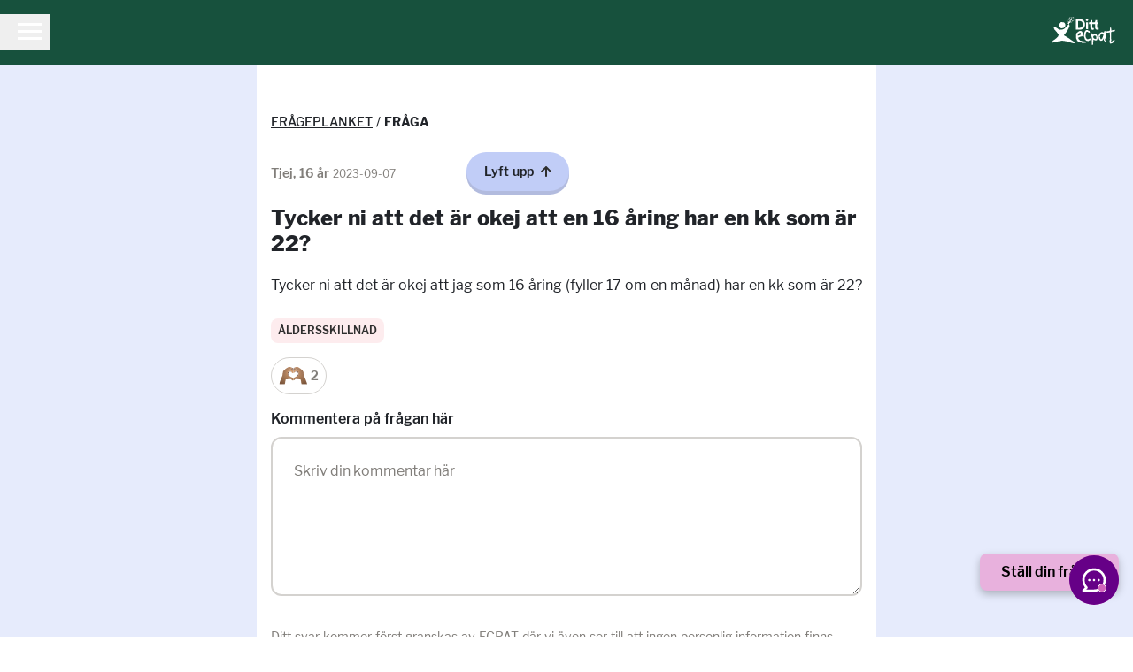

--- FILE ---
content_type: text/html;charset=utf-8
request_url: https://dittecpat.se/fraga/tycker-ni-att-det-ar-okej-att-en-16-aring-har-en-kk-som-ar-22/
body_size: 622398
content:
<!DOCTYPE html><html><head><meta charset="utf-8">
<meta name="viewport" content="width=device-width, initial-scale=1, viewport-fit=cover">
<style>*,:after,:before{--tw-border-spacing-x:0;--tw-border-spacing-y:0;--tw-translate-x:0;--tw-translate-y:0;--tw-rotate:0;--tw-skew-x:0;--tw-skew-y:0;--tw-scale-x:1;--tw-scale-y:1;--tw-pan-x: ;--tw-pan-y: ;--tw-pinch-zoom: ;--tw-scroll-snap-strictness:proximity;--tw-gradient-from-position: ;--tw-gradient-via-position: ;--tw-gradient-to-position: ;--tw-ordinal: ;--tw-slashed-zero: ;--tw-numeric-figure: ;--tw-numeric-spacing: ;--tw-numeric-fraction: ;--tw-ring-inset: ;--tw-ring-offset-width:0px;--tw-ring-offset-color:#fff;--tw-ring-color:rgba(39,63,173,.5);--tw-ring-offset-shadow:0 0 #0000;--tw-ring-shadow:0 0 #0000;--tw-shadow:0 0 #0000;--tw-shadow-colored:0 0 #0000;--tw-blur: ;--tw-brightness: ;--tw-contrast: ;--tw-grayscale: ;--tw-hue-rotate: ;--tw-invert: ;--tw-saturate: ;--tw-sepia: ;--tw-drop-shadow: ;--tw-backdrop-blur: ;--tw-backdrop-brightness: ;--tw-backdrop-contrast: ;--tw-backdrop-grayscale: ;--tw-backdrop-hue-rotate: ;--tw-backdrop-invert: ;--tw-backdrop-opacity: ;--tw-backdrop-saturate: ;--tw-backdrop-sepia: ;--tw-contain-size: ;--tw-contain-layout: ;--tw-contain-paint: ;--tw-contain-style: }::backdrop{--tw-border-spacing-x:0;--tw-border-spacing-y:0;--tw-translate-x:0;--tw-translate-y:0;--tw-rotate:0;--tw-skew-x:0;--tw-skew-y:0;--tw-scale-x:1;--tw-scale-y:1;--tw-pan-x: ;--tw-pan-y: ;--tw-pinch-zoom: ;--tw-scroll-snap-strictness:proximity;--tw-gradient-from-position: ;--tw-gradient-via-position: ;--tw-gradient-to-position: ;--tw-ordinal: ;--tw-slashed-zero: ;--tw-numeric-figure: ;--tw-numeric-spacing: ;--tw-numeric-fraction: ;--tw-ring-inset: ;--tw-ring-offset-width:0px;--tw-ring-offset-color:#fff;--tw-ring-color:rgba(39,63,173,.5);--tw-ring-offset-shadow:0 0 #0000;--tw-ring-shadow:0 0 #0000;--tw-shadow:0 0 #0000;--tw-shadow-colored:0 0 #0000;--tw-blur: ;--tw-brightness: ;--tw-contrast: ;--tw-grayscale: ;--tw-hue-rotate: ;--tw-invert: ;--tw-saturate: ;--tw-sepia: ;--tw-drop-shadow: ;--tw-backdrop-blur: ;--tw-backdrop-brightness: ;--tw-backdrop-contrast: ;--tw-backdrop-grayscale: ;--tw-backdrop-hue-rotate: ;--tw-backdrop-invert: ;--tw-backdrop-opacity: ;--tw-backdrop-saturate: ;--tw-backdrop-sepia: ;--tw-contain-size: ;--tw-contain-layout: ;--tw-contain-paint: ;--tw-contain-style: }*,:after,:before{border:0 solid #4f4f4f;box-sizing:border-box}:after,:before{--tw-content:""}:host,html{line-height:1.5;-webkit-text-size-adjust:100%;font-family:ui-sans-serif,system-ui,sans-serif,Apple Color Emoji,Segoe UI Emoji,Segoe UI Symbol,Noto Color Emoji;font-feature-settings:normal;font-variation-settings:normal;-moz-tab-size:4;-o-tab-size:4;tab-size:4;-webkit-tap-highlight-color:transparent}body{line-height:inherit;margin:0}hr{border-top-width:1px;color:inherit;height:0}abbr:where([title]){-webkit-text-decoration:underline dotted;text-decoration:underline dotted}h1,h2,h3,h4,h5,h6{font-size:inherit;font-weight:inherit}a{color:inherit;text-decoration:inherit}b,strong{font-weight:bolder}code,kbd,pre,samp{font-family:ui-monospace,SFMono-Regular,Menlo,Monaco,Consolas,Liberation Mono,Courier New,monospace;font-feature-settings:normal;font-size:1em;font-variation-settings:normal}small{font-size:80%}sub,sup{font-size:75%;line-height:0;position:relative;vertical-align:baseline}sub{bottom:-.25em}sup{top:-.5em}table{border-collapse:collapse;border-color:inherit;text-indent:0}button,input,optgroup,select,textarea{color:inherit;font-family:inherit;font-feature-settings:inherit;font-size:100%;font-variation-settings:inherit;font-weight:inherit;letter-spacing:inherit;line-height:inherit;margin:0;padding:0}button,select{text-transform:none}button,input:where([type=button]),input:where([type=reset]),input:where([type=submit]){-webkit-appearance:button;background-color:transparent;background-image:none}:-moz-focusring{outline:auto}:-moz-ui-invalid{box-shadow:none}progress{vertical-align:baseline}::-webkit-inner-spin-button,::-webkit-outer-spin-button{height:auto}[type=search]{-webkit-appearance:textfield;outline-offset:-2px}::-webkit-search-decoration{-webkit-appearance:none}::-webkit-file-upload-button{-webkit-appearance:button;font:inherit}summary{display:list-item}blockquote,dd,dl,figure,h1,h2,h3,h4,h5,h6,hr,p,pre{margin:0}fieldset{margin:0}fieldset,legend{padding:0}menu,ol,ul{list-style:none;margin:0;padding:0}dialog{padding:0}textarea{resize:vertical}input::-moz-placeholder,textarea::-moz-placeholder{color:#212429;opacity:1}input::placeholder,textarea::placeholder{color:#212429;opacity:1}[role=button],button{cursor:pointer}:disabled{cursor:default}audio,canvas,embed,iframe,img,object,svg,video{display:block;vertical-align:middle}img,video{height:auto;max-width:100%}[hidden]:where(:not([hidden=until-found])){display:none}.container{width:100%}@media(min-width:640px){.container{max-width:640px}}@media(min-width:768px){.container{max-width:768px}}@media(min-width:1024px){.container{max-width:1024px}}@media(min-width:1280px){.container{max-width:1280px}}.pointer-events-none{pointer-events:none}.pointer-events-auto{pointer-events:auto}.visible{visibility:visible}.collapse{visibility:collapse}.static{position:static}.fixed{position:fixed}.absolute{position:absolute}.relative{position:relative}.sticky{position:sticky}.inset-0{inset:0}.-bottom-1{bottom:-.25rem}.-bottom-8{bottom:-2rem}.-right-1{right:-.25rem}.-right-12{right:-3rem}.-right-2{right:-.5rem}.-right-3{right:-.75rem}.-top-2{top:-.5rem}.-top-24{top:-6rem}.bottom-0{bottom:0}.bottom-10{bottom:2.5rem}.bottom-2{bottom:.5rem}.bottom-4{bottom:1rem}.bottom-5{bottom:1.25rem}.bottom-\[-0\.17em\]{bottom:-.17em}.left-0{left:0}.left-1\/2{left:50%}.left-3{left:.75rem}.left-\[-10px\]{left:-10px}.left-\[-2px\]{left:-2px}.left-\[16px\]{left:16px}.right-0{right:0}.right-2{right:.5rem}.right-4{right:1rem}.right-5{right:1.25rem}.right-\[-10px\]{right:-10px}.right-\[-2px\]{right:-2px}.right-\[16px\]{right:16px}.top-0{top:0}.top-1\/2{top:50%}.top-16{top:4rem}.top-2{top:.5rem}.top-4{top:1rem}.top-5{top:1.25rem}.top-\[-2px\]{top:-2px}.top-\[-75px\]{top:-75px}.z-10{z-index:10}.z-20{z-index:20}.z-30{z-index:30}.z-40{z-index:40}.z-50{z-index:50}.z-\[110\]{z-index:110}.z-\[250\]{z-index:250}.col-span-2{grid-column:span 2/span 2}.col-span-3{grid-column:span 3/span 3}.float-right{float:right}.float-left{float:left}.-m-5{margin:-1.25rem}.m-1{margin:.25rem}.m-2{margin:.5rem}.m-4{margin:1rem}.m-auto{margin:auto}.mx-0{margin-left:0;margin-right:0}.mx-1{margin-left:.25rem;margin-right:.25rem}.mx-10{margin-left:2.5rem;margin-right:2.5rem}.mx-2{margin-left:.5rem;margin-right:.5rem}.mx-4{margin-left:1rem;margin-right:1rem}.mx-6{margin-left:1.5rem;margin-right:1.5rem}.mx-auto{margin-left:auto;margin-right:auto}.my-1{margin-bottom:.25rem;margin-top:.25rem}.my-10{margin-bottom:2.5rem;margin-top:2.5rem}.my-14{margin-bottom:3.5rem;margin-top:3.5rem}.my-2{margin-bottom:.5rem;margin-top:.5rem}.my-20{margin-bottom:5rem;margin-top:5rem}.my-24{margin-bottom:6rem;margin-top:6rem}.my-3{margin-bottom:.75rem;margin-top:.75rem}.my-4{margin-bottom:1rem;margin-top:1rem}.my-5{margin-bottom:1.25rem;margin-top:1.25rem}.my-6{margin-bottom:1.5rem;margin-top:1.5rem}.my-auto{margin-bottom:auto;margin-top:auto}.-mb-1{margin-bottom:-.25rem}.-mb-2{margin-bottom:-.5rem}.-mb-3{margin-bottom:-.75rem}.-ml-3{margin-left:-.75rem}.-ml-8{margin-left:-2rem}.-mr-2{margin-right:-.5rem}.-mt-10{margin-top:-2.5rem}.-mt-12{margin-top:-3rem}.-mt-14{margin-top:-3.5rem}.-mt-16{margin-top:-4rem}.-mt-6{margin-top:-1.5rem}.-mt-7{margin-top:-1.75rem}.-mt-8{margin-top:-2rem}.-mt-\[14px\]{margin-top:-14px}.mb-0{margin-bottom:0}.mb-1{margin-bottom:.25rem}.mb-10{margin-bottom:2.5rem}.mb-16{margin-bottom:4rem}.mb-2{margin-bottom:.5rem}.mb-20{margin-bottom:5rem}.mb-3{margin-bottom:.75rem}.mb-36{margin-bottom:9rem}.mb-4{margin-bottom:1rem}.mb-5{margin-bottom:1.25rem}.mb-6{margin-bottom:1.5rem}.mb-8{margin-bottom:2rem}.mb-\[-12px\]{margin-bottom:-12px}.ml-0{margin-left:0}.ml-1{margin-left:.25rem}.ml-10{margin-left:2.5rem}.ml-16{margin-left:4rem}.ml-2{margin-left:.5rem}.ml-20{margin-left:5rem}.ml-3{margin-left:.75rem}.ml-4{margin-left:1rem}.ml-5{margin-left:1.25rem}.ml-6{margin-left:1.5rem}.ml-\[-8px\]{margin-left:-8px}.ml-auto{margin-left:auto}.mr-1{margin-right:.25rem}.mr-10{margin-right:2.5rem}.mr-2{margin-right:.5rem}.mr-3{margin-right:.75rem}.mr-4{margin-right:1rem}.mr-5{margin-right:1.25rem}.mr-6{margin-right:1.5rem}.mr-\[-8px\]{margin-right:-8px}.mr-auto{margin-right:auto}.ms-2{margin-inline-start:.5rem}.mt-0{margin-top:0}.mt-1{margin-top:.25rem}.mt-10{margin-top:2.5rem}.mt-14{margin-top:3.5rem}.mt-2{margin-top:.5rem}.mt-20{margin-top:5rem}.mt-3{margin-top:.75rem}.mt-32{margin-top:8rem}.mt-4{margin-top:1rem}.mt-5{margin-top:1.25rem}.mt-6{margin-top:1.5rem}.mt-7{margin-top:1.75rem}.mt-8{margin-top:2rem}.mt-9{margin-top:2.25rem}.mt-\[-12px\]{margin-top:-12px}.mt-\[116px\]{margin-top:116px}.mt-\[20px\]{margin-top:20px}.box-border{box-sizing:border-box}.block{display:block}.inline-block{display:inline-block}.inline{display:inline}.flex{display:flex}.inline-flex{display:inline-flex}.grid{display:grid}.hidden{display:none}.aspect-square{aspect-ratio:1/1}.aspect-video{aspect-ratio:16/9}.h-0{height:0}.h-1{height:.25rem}.h-10{height:2.5rem}.h-12{height:3rem}.h-14{height:3.5rem}.h-16{height:4rem}.h-2{height:.5rem}.h-20{height:5rem}.h-3{height:.75rem}.h-32{height:8rem}.h-4{height:1rem}.h-5{height:1.25rem}.h-6{height:1.5rem}.h-64{height:16rem}.h-8{height:2rem}.h-9{height:2.25rem}.h-\[1px\]{height:1px}.h-\[200px\]{height:200px}.h-\[2px\]{height:2px}.h-\[300px\]{height:300px}.h-\[32px\]{height:32px}.h-auto{height:auto}.h-full{height:100%}.h-screen{height:100vh}.h-svh{height:100svh}.max-h-\[90vh\]{max-height:90vh}.min-h-6{min-height:1.5rem}.min-h-\[100px\]{min-height:100px}.min-h-\[170px\]{min-height:170px}.min-h-\[28px\]{min-height:28px}.min-h-\[56px\]{min-height:56px}.min-h-min{min-height:-moz-min-content;min-height:min-content}.min-h-screen{min-height:100vh}.w-0{width:0}.w-10{width:2.5rem}.w-12{width:3rem}.w-14{width:3.5rem}.w-16{width:4rem}.w-2{width:.5rem}.w-28{width:7rem}.w-3{width:.75rem}.w-32{width:8rem}.w-4{width:1rem}.w-5{width:1.25rem}.w-52{width:13rem}.w-6{width:1.5rem}.w-60{width:15rem}.w-64{width:16rem}.w-7{width:1.75rem}.w-8{width:2rem}.w-80{width:20rem}.w-9{width:2.25rem}.w-96{width:24rem}.w-\[200px\]{width:200px}.w-\[32px\]{width:32px}.w-\[340px\]{width:340px}.w-\[400px\]{width:400px}.w-\[78px\]{width:78px}.w-fit{width:-moz-fit-content;width:fit-content}.w-full{width:100%}.w-screen{width:100vw}.min-w-full{min-width:100%}.max-w-\[350px\]{max-width:350px}.max-w-screen-md{max-width:768px}.max-w-xs{max-width:20rem}.flex-1{flex:1 1 0%}.flex-auto{flex:1 1 auto}.flex-initial{flex:0 1 auto}.flex-shrink{flex-shrink:1}.flex-shrink-0,.shrink-0{flex-shrink:0}.flex-grow{flex-grow:1}.basis-\[30px\]{flex-basis:30px}.-translate-x-1\/2{--tw-translate-x:-50%}.-translate-x-1\/2,.translate-x-0{transform:translate(var(--tw-translate-x),var(--tw-translate-y)) rotate(var(--tw-rotate)) skew(var(--tw-skew-x)) skewY(var(--tw-skew-y)) scaleX(var(--tw-scale-x)) scaleY(var(--tw-scale-y))}.translate-x-0{--tw-translate-x:0px}.translate-x-\[40px\]{--tw-translate-x:40px}.rotate-45,.translate-x-\[40px\]{transform:translate(var(--tw-translate-x),var(--tw-translate-y)) rotate(var(--tw-rotate)) skew(var(--tw-skew-x)) skewY(var(--tw-skew-y)) scaleX(var(--tw-scale-x)) scaleY(var(--tw-scale-y))}.rotate-45{--tw-rotate:45deg}.rotate-90{--tw-rotate:90deg}.rotate-90,.scale-100{transform:translate(var(--tw-translate-x),var(--tw-translate-y)) rotate(var(--tw-rotate)) skew(var(--tw-skew-x)) skewY(var(--tw-skew-y)) scaleX(var(--tw-scale-x)) scaleY(var(--tw-scale-y))}.scale-100{--tw-scale-x:1;--tw-scale-y:1}.scale-75{--tw-scale-x:.75;--tw-scale-y:.75}.scale-75,.scale-x-\[-1\]{transform:translate(var(--tw-translate-x),var(--tw-translate-y)) rotate(var(--tw-rotate)) skew(var(--tw-skew-x)) skewY(var(--tw-skew-y)) scaleX(var(--tw-scale-x)) scaleY(var(--tw-scale-y))}.scale-x-\[-1\]{--tw-scale-x:-1}.transform{transform:translate(var(--tw-translate-x),var(--tw-translate-y)) rotate(var(--tw-rotate)) skew(var(--tw-skew-x)) skewY(var(--tw-skew-y)) scaleX(var(--tw-scale-x)) scaleY(var(--tw-scale-y))}.cursor-not-allowed{cursor:not-allowed}.cursor-pointer{cursor:pointer}.select-none{-webkit-user-select:none;-moz-user-select:none;user-select:none}.resize{resize:both}.list-disc{list-style-type:disc}.appearance-none{-webkit-appearance:none;-moz-appearance:none;appearance:none}.grid-cols-1{grid-template-columns:repeat(1,minmax(0,1fr))}.grid-cols-5{grid-template-columns:repeat(5,minmax(0,1fr))}.flex-row{flex-direction:row}.flex-col{flex-direction:column}.flex-wrap{flex-wrap:wrap}.flex-wrap-reverse{flex-wrap:wrap-reverse}.flex-nowrap{flex-wrap:nowrap}.place-content-center{place-content:center}.place-items-end{place-items:end}.place-items-center{place-items:center}.content-center{align-content:center}.items-start{align-items:flex-start}.items-end{align-items:flex-end}.items-center{align-items:center}.\!items-baseline{align-items:baseline!important}.items-baseline{align-items:baseline}.items-stretch{align-items:stretch}.justify-start{justify-content:flex-start}.justify-end{justify-content:flex-end}.justify-center{justify-content:center}.justify-between{justify-content:space-between}.justify-evenly{justify-content:space-evenly}.gap-1{gap:.25rem}.gap-10{gap:2.5rem}.gap-14{gap:3.5rem}.gap-2{gap:.5rem}.gap-3{gap:.75rem}.gap-4{gap:1rem}.gap-6{gap:1.5rem}.gap-8{gap:2rem}.self-start{align-self:flex-start}.overflow-auto{overflow:auto}.overflow-hidden{overflow:hidden}.overflow-visible{overflow:visible}.overflow-x-clip{overflow-x:clip}.overflow-y-visible{overflow-y:visible}.truncate{overflow:hidden;white-space:nowrap}.text-ellipsis,.truncate{text-overflow:ellipsis}.text-clip{text-overflow:clip}.whitespace-nowrap{white-space:nowrap}.text-wrap{text-wrap:wrap}.text-nowrap{text-wrap:nowrap}.text-balance{text-wrap:balance}.text-pretty{text-wrap:pretty}.rounded{border-radius:.25rem}.rounded-2xl{border-radius:1rem}.rounded-3xl{border-radius:1.5rem}.rounded-full{border-radius:9999px}.rounded-lg{border-radius:.5rem}.rounded-md{border-radius:.375rem}.rounded-xl{border-radius:.75rem}.rounded-b-3xl{border-bottom-left-radius:1.5rem;border-bottom-right-radius:1.5rem}.rounded-b-lg{border-bottom-right-radius:.5rem}.rounded-b-lg,.rounded-l-lg{border-bottom-left-radius:.5rem}.rounded-l-lg{border-top-left-radius:.5rem}.rounded-t-2xl{border-top-left-radius:1rem;border-top-right-radius:1rem}.rounded-t-3xl{border-top-left-radius:1.5rem;border-top-right-radius:1.5rem}.rounded-t-lg{border-top-left-radius:.5rem;border-top-right-radius:.5rem}.rounded-t-xl{border-top-left-radius:.75rem;border-top-right-radius:.75rem}.rounded-bl-3xl{border-bottom-left-radius:1.5rem}.border{border-width:1px}.border-0{border-width:0}.border-2{border-width:2px}.border-\[12px\]{border-width:12px}.border-\[1px\]{border-width:1px}.border-\[5px\]{border-width:5px}.border-b{border-bottom-width:1px}.border-b-2{border-bottom-width:2px}.border-solid{border-style:solid}.border-dashed{border-style:dashed}.border-black{--tw-border-opacity:1;border-color:rgb(0 0 0/var(--tw-border-opacity,1))}.border-blue-50{--tw-border-opacity:1;border-color:rgb(193 205 247/var(--tw-border-opacity,1))}.border-gray-100{--tw-border-opacity:1;border-color:rgb(241 243 244/var(--tw-border-opacity,1))}.border-gray-155{--tw-border-opacity:1;border-color:rgb(224 220 217/var(--tw-border-opacity,1))}.border-gray-165{--tw-border-opacity:1;border-color:rgb(212 210 207/var(--tw-border-opacity,1))}.border-gray-180{--tw-border-opacity:1;border-color:rgb(186 183 179/var(--tw-border-opacity,1))}.border-gray-182{--tw-border-opacity:1;border-color:rgb(130 130 130/var(--tw-border-opacity,1))}.border-gray-200{--tw-border-opacity:1;border-color:rgb(79 79 79/var(--tw-border-opacity,1))}.border-gray-300{--tw-border-opacity:1;border-color:rgb(51 51 51/var(--tw-border-opacity,1))}.border-gray-600{--tw-border-opacity:1;border-color:rgb(71 67 67/var(--tw-border-opacity,1))}.border-gray-800{--tw-border-opacity:1;border-color:rgb(46 46 46/var(--tw-border-opacity,1))}.border-green-500{--tw-border-opacity:1;border-color:rgb(37 106 82/var(--tw-border-opacity,1))}.border-pink-200{--tw-border-opacity:1;border-color:rgb(248 176 186/var(--tw-border-opacity,1))}.border-pink-500{--tw-border-opacity:1;border-color:rgb(227 30 111/var(--tw-border-opacity,1))}.border-transparent{border-color:transparent}.border-white{--tw-border-opacity:1;border-color:rgb(255 255 255/var(--tw-border-opacity,1))}.bg-amber-100{--tw-bg-opacity:1;background-color:rgb(254 243 199/var(--tw-bg-opacity,1))}.bg-amber-100\/0{background-color:#fef3c800}.bg-amber-100\/10{background-color:#fef3c81a}.bg-amber-100\/100{background-color:#fef3c7}.bg-amber-100\/15{background-color:#fef3c826}.bg-amber-100\/20{background-color:#fef3c833}.bg-amber-100\/25{background-color:#fef3c840}.bg-amber-100\/30{background-color:#fef3c84d}.bg-amber-100\/35{background-color:#fef3c859}.bg-amber-100\/40{background-color:#fef3c866}.bg-amber-100\/45{background-color:#fef3c873}.bg-amber-100\/5{background-color:#fef3c80d}.bg-amber-100\/50{background-color:#fef3c880}.bg-amber-100\/55{background-color:#fef3c88c}.bg-amber-100\/60{background-color:#fef3c899}.bg-amber-100\/65{background-color:#fef3c8a6}.bg-amber-100\/70{background-color:#fef3c8b3}.bg-amber-100\/75{background-color:#fef3c8bf}.bg-amber-100\/80{background-color:#fef3c8cc}.bg-amber-100\/85{background-color:#fef3c8d9}.bg-amber-100\/90{background-color:#fef3c8e6}.bg-amber-100\/95{background-color:#fef3c8f2}.bg-amber-200{--tw-bg-opacity:1;background-color:rgb(253 230 138/var(--tw-bg-opacity,1))}.bg-amber-200\/0{background-color:#fde68b00}.bg-amber-200\/10{background-color:#fde68b1a}.bg-amber-200\/100{background-color:#fde68a}.bg-amber-200\/15{background-color:#fde68b26}.bg-amber-200\/20{background-color:#fde68b33}.bg-amber-200\/25{background-color:#fde68b40}.bg-amber-200\/30{background-color:#fde68b4d}.bg-amber-200\/35{background-color:#fde68b59}.bg-amber-200\/40{background-color:#fde68b66}.bg-amber-200\/45{background-color:#fde68b73}.bg-amber-200\/5{background-color:#fde68b0d}.bg-amber-200\/50{background-color:#fde68b80}.bg-amber-200\/55{background-color:#fde68b8c}.bg-amber-200\/60{background-color:#fde68b99}.bg-amber-200\/65{background-color:#fde68ba6}.bg-amber-200\/70{background-color:#fde68bb3}.bg-amber-200\/75{background-color:#fde68bbf}.bg-amber-200\/80{background-color:#fde68bcc}.bg-amber-200\/85{background-color:#fde68bd9}.bg-amber-200\/90{background-color:#fde68be6}.bg-amber-200\/95{background-color:#fde68bf2}.bg-amber-300{--tw-bg-opacity:1;background-color:rgb(252 211 77/var(--tw-bg-opacity,1))}.bg-amber-300\/0{background-color:#fcd34d00}.bg-amber-300\/10{background-color:#fcd34d1a}.bg-amber-300\/100{background-color:#fcd34d}.bg-amber-300\/15{background-color:#fcd34d26}.bg-amber-300\/20{background-color:#fcd34d33}.bg-amber-300\/25{background-color:#fcd34d40}.bg-amber-300\/30{background-color:#fcd34d4d}.bg-amber-300\/35{background-color:#fcd34d59}.bg-amber-300\/40{background-color:#fcd34d66}.bg-amber-300\/45{background-color:#fcd34d73}.bg-amber-300\/5{background-color:#fcd34d0d}.bg-amber-300\/50{background-color:#fcd34d80}.bg-amber-300\/55{background-color:#fcd34d8c}.bg-amber-300\/60{background-color:#fcd34d99}.bg-amber-300\/65{background-color:#fcd34da6}.bg-amber-300\/70{background-color:#fcd34db3}.bg-amber-300\/75{background-color:#fcd34dbf}.bg-amber-300\/80{background-color:#fcd34dcc}.bg-amber-300\/85{background-color:#fcd34dd9}.bg-amber-300\/90{background-color:#fcd34de6}.bg-amber-300\/95{background-color:#fcd34df2}.bg-amber-400{--tw-bg-opacity:1;background-color:rgb(251 191 36/var(--tw-bg-opacity,1))}.bg-amber-400\/0{background-color:#fbbf2400}.bg-amber-400\/10{background-color:#fbbf241a}.bg-amber-400\/100{background-color:#fbbf24}.bg-amber-400\/15{background-color:#fbbf2426}.bg-amber-400\/20{background-color:#fbbf2433}.bg-amber-400\/25{background-color:#fbbf2440}.bg-amber-400\/30{background-color:#fbbf244d}.bg-amber-400\/35{background-color:#fbbf2459}.bg-amber-400\/40{background-color:#fbbf2466}.bg-amber-400\/45{background-color:#fbbf2473}.bg-amber-400\/5{background-color:#fbbf240d}.bg-amber-400\/50{background-color:#fbbf2480}.bg-amber-400\/55{background-color:#fbbf248c}.bg-amber-400\/60{background-color:#fbbf2499}.bg-amber-400\/65{background-color:#fbbf24a6}.bg-amber-400\/70{background-color:#fbbf24b3}.bg-amber-400\/75{background-color:#fbbf24bf}.bg-amber-400\/80{background-color:#fbbf24cc}.bg-amber-400\/85{background-color:#fbbf24d9}.bg-amber-400\/90{background-color:#fbbf24e6}.bg-amber-400\/95{background-color:#fbbf24f2}.bg-amber-50{--tw-bg-opacity:1;background-color:rgb(255 251 235/var(--tw-bg-opacity,1))}.bg-amber-50\/0{background-color:#fffbeb00}.bg-amber-50\/10{background-color:#fffbeb1a}.bg-amber-50\/100{background-color:#fffbeb}.bg-amber-50\/15{background-color:#fffbeb26}.bg-amber-50\/20{background-color:#fffbeb33}.bg-amber-50\/25{background-color:#fffbeb40}.bg-amber-50\/30{background-color:#fffbeb4d}.bg-amber-50\/35{background-color:#fffbeb59}.bg-amber-50\/40{background-color:#fffbeb66}.bg-amber-50\/45{background-color:#fffbeb73}.bg-amber-50\/5{background-color:#fffbeb0d}.bg-amber-50\/50{background-color:#fffbeb80}.bg-amber-50\/55{background-color:#fffbeb8c}.bg-amber-50\/60{background-color:#fffbeb99}.bg-amber-50\/65{background-color:#fffbeba6}.bg-amber-50\/70{background-color:#fffbebb3}.bg-amber-50\/75{background-color:#fffbebbf}.bg-amber-50\/80{background-color:#fffbebcc}.bg-amber-50\/85{background-color:#fffbebd9}.bg-amber-50\/90{background-color:#fffbebe6}.bg-amber-50\/95{background-color:#fffbebf2}.bg-amber-500{--tw-bg-opacity:1;background-color:rgb(245 158 11/var(--tw-bg-opacity,1))}.bg-amber-500\/0{background-color:#f59e0b00}.bg-amber-500\/10{background-color:#f59e0b1a}.bg-amber-500\/100{background-color:#f59e0b}.bg-amber-500\/15{background-color:#f59e0b26}.bg-amber-500\/20{background-color:#f59e0b33}.bg-amber-500\/25{background-color:#f59e0b40}.bg-amber-500\/30{background-color:#f59e0b4d}.bg-amber-500\/35{background-color:#f59e0b59}.bg-amber-500\/40{background-color:#f59e0b66}.bg-amber-500\/45{background-color:#f59e0b73}.bg-amber-500\/5{background-color:#f59e0b0d}.bg-amber-500\/50{background-color:#f59e0b80}.bg-amber-500\/55{background-color:#f59e0b8c}.bg-amber-500\/60{background-color:#f59e0b99}.bg-amber-500\/65{background-color:#f59e0ba6}.bg-amber-500\/70{background-color:#f59e0bb3}.bg-amber-500\/75{background-color:#f59e0bbf}.bg-amber-500\/80{background-color:#f59e0bcc}.bg-amber-500\/85{background-color:#f59e0bd9}.bg-amber-500\/90{background-color:#f59e0be6}.bg-amber-500\/95{background-color:#f59e0bf2}.bg-amber-600{--tw-bg-opacity:1;background-color:rgb(217 119 6/var(--tw-bg-opacity,1))}.bg-amber-600\/0{background-color:#d9770600}.bg-amber-600\/10{background-color:#d977061a}.bg-amber-600\/100{background-color:#d97706}.bg-amber-600\/15{background-color:#d9770626}.bg-amber-600\/20{background-color:#d9770633}.bg-amber-600\/25{background-color:#d9770640}.bg-amber-600\/30{background-color:#d977064d}.bg-amber-600\/35{background-color:#d9770659}.bg-amber-600\/40{background-color:#d9770666}.bg-amber-600\/45{background-color:#d9770673}.bg-amber-600\/5{background-color:#d977060d}.bg-amber-600\/50{background-color:#d9770680}.bg-amber-600\/55{background-color:#d977068c}.bg-amber-600\/60{background-color:#d9770699}.bg-amber-600\/65{background-color:#d97706a6}.bg-amber-600\/70{background-color:#d97706b3}.bg-amber-600\/75{background-color:#d97706bf}.bg-amber-600\/80{background-color:#d97706cc}.bg-amber-600\/85{background-color:#d97706d9}.bg-amber-600\/90{background-color:#d97706e6}.bg-amber-600\/95{background-color:#d97706f2}.bg-amber-700{--tw-bg-opacity:1;background-color:rgb(180 83 9/var(--tw-bg-opacity,1))}.bg-amber-700\/0{background-color:#b4530900}.bg-amber-700\/10{background-color:#b453091a}.bg-amber-700\/100{background-color:#b45309}.bg-amber-700\/15{background-color:#b4530926}.bg-amber-700\/20{background-color:#b4530933}.bg-amber-700\/25{background-color:#b4530940}.bg-amber-700\/30{background-color:#b453094d}.bg-amber-700\/35{background-color:#b4530959}.bg-amber-700\/40{background-color:#b4530966}.bg-amber-700\/45{background-color:#b4530973}.bg-amber-700\/5{background-color:#b453090d}.bg-amber-700\/50{background-color:#b4530980}.bg-amber-700\/55{background-color:#b453098c}.bg-amber-700\/60{background-color:#b4530999}.bg-amber-700\/65{background-color:#b45309a6}.bg-amber-700\/70{background-color:#b45309b3}.bg-amber-700\/75{background-color:#b45309bf}.bg-amber-700\/80{background-color:#b45309cc}.bg-amber-700\/85{background-color:#b45309d9}.bg-amber-700\/90{background-color:#b45309e6}.bg-amber-700\/95{background-color:#b45309f2}.bg-amber-800{--tw-bg-opacity:1;background-color:rgb(146 64 14/var(--tw-bg-opacity,1))}.bg-amber-800\/0{background-color:#92400e00}.bg-amber-800\/10{background-color:#92400e1a}.bg-amber-800\/100{background-color:#92400e}.bg-amber-800\/15{background-color:#92400e26}.bg-amber-800\/20{background-color:#92400e33}.bg-amber-800\/25{background-color:#92400e40}.bg-amber-800\/30{background-color:#92400e4d}.bg-amber-800\/35{background-color:#92400e59}.bg-amber-800\/40{background-color:#92400e66}.bg-amber-800\/45{background-color:#92400e73}.bg-amber-800\/5{background-color:#92400e0d}.bg-amber-800\/50{background-color:#92400e80}.bg-amber-800\/55{background-color:#92400e8c}.bg-amber-800\/60{background-color:#92400e99}.bg-amber-800\/65{background-color:#92400ea6}.bg-amber-800\/70{background-color:#92400eb3}.bg-amber-800\/75{background-color:#92400ebf}.bg-amber-800\/80{background-color:#92400ecc}.bg-amber-800\/85{background-color:#92400ed9}.bg-amber-800\/90{background-color:#92400ee6}.bg-amber-800\/95{background-color:#92400ef2}.bg-amber-900{--tw-bg-opacity:1;background-color:rgb(120 53 15/var(--tw-bg-opacity,1))}.bg-amber-900\/0{background-color:#78350f00}.bg-amber-900\/10{background-color:#78350f1a}.bg-amber-900\/100{background-color:#78350f}.bg-amber-900\/15{background-color:#78350f26}.bg-amber-900\/20{background-color:#78350f33}.bg-amber-900\/25{background-color:#78350f40}.bg-amber-900\/30{background-color:#78350f4d}.bg-amber-900\/35{background-color:#78350f59}.bg-amber-900\/40{background-color:#78350f66}.bg-amber-900\/45{background-color:#78350f73}.bg-amber-900\/5{background-color:#78350f0d}.bg-amber-900\/50{background-color:#78350f80}.bg-amber-900\/55{background-color:#78350f8c}.bg-amber-900\/60{background-color:#78350f99}.bg-amber-900\/65{background-color:#78350fa6}.bg-amber-900\/70{background-color:#78350fb3}.bg-amber-900\/75{background-color:#78350fbf}.bg-amber-900\/80{background-color:#78350fcc}.bg-amber-900\/85{background-color:#78350fd9}.bg-amber-900\/90{background-color:#78350fe6}.bg-amber-900\/95{background-color:#78350ff2}.bg-amber-950{--tw-bg-opacity:1;background-color:rgb(69 26 3/var(--tw-bg-opacity,1))}.bg-amber-950\/0{background-color:#451a0300}.bg-amber-950\/10{background-color:#451a031a}.bg-amber-950\/100{background-color:#451a03}.bg-amber-950\/15{background-color:#451a0326}.bg-amber-950\/20{background-color:#451a0333}.bg-amber-950\/25{background-color:#451a0340}.bg-amber-950\/30{background-color:#451a034d}.bg-amber-950\/35{background-color:#451a0359}.bg-amber-950\/40{background-color:#451a0366}.bg-amber-950\/45{background-color:#451a0373}.bg-amber-950\/5{background-color:#451a030d}.bg-amber-950\/50{background-color:#451a0380}.bg-amber-950\/55{background-color:#451a038c}.bg-amber-950\/60{background-color:#451a0399}.bg-amber-950\/65{background-color:#451a03a6}.bg-amber-950\/70{background-color:#451a03b3}.bg-amber-950\/75{background-color:#451a03bf}.bg-amber-950\/80{background-color:#451a03cc}.bg-amber-950\/85{background-color:#451a03d9}.bg-amber-950\/90{background-color:#451a03e6}.bg-amber-950\/95{background-color:#451a03f2}.bg-black{--tw-bg-opacity:1;background-color:rgb(0 0 0/var(--tw-bg-opacity,1))}.bg-black\/0{background-color:transparent}.bg-black\/10{background-color:#0000001a}.bg-black\/100{background-color:#000}.bg-black\/15{background-color:#00000026}.bg-black\/20{background-color:#0003}.bg-black\/25{background-color:#00000040}.bg-black\/30{background-color:#0000004d}.bg-black\/35{background-color:#00000059}.bg-black\/40{background-color:#0006}.bg-black\/45{background-color:#00000073}.bg-black\/5{background-color:#0000000d}.bg-black\/50{background-color:#00000080}.bg-black\/55{background-color:#0000008c}.bg-black\/60{background-color:#0009}.bg-black\/65{background-color:#000000a6}.bg-black\/70{background-color:#000000b3}.bg-black\/75{background-color:#000000bf}.bg-black\/80{background-color:#000c}.bg-black\/85{background-color:#000000d9}.bg-black\/90{background-color:#000000e6}.bg-black\/95{background-color:#000000f2}.bg-blue-100{--tw-bg-opacity:1;background-color:rgb(170 200 234/var(--tw-bg-opacity,1))}.bg-blue-100\/0{background-color:#aac8ea00}.bg-blue-100\/10{background-color:#aac8ea1a}.bg-blue-100\/100{background-color:#aac8ea}.bg-blue-100\/15{background-color:#aac8ea26}.bg-blue-100\/20{background-color:#aac8ea33}.bg-blue-100\/25{background-color:#aac8ea40}.bg-blue-100\/30{background-color:#aac8ea4d}.bg-blue-100\/35{background-color:#aac8ea59}.bg-blue-100\/40{background-color:#aac8ea66}.bg-blue-100\/45{background-color:#aac8ea73}.bg-blue-100\/5{background-color:#aac8ea0d}.bg-blue-100\/50{background-color:#aac8ea80}.bg-blue-100\/55{background-color:#aac8ea8c}.bg-blue-100\/60{background-color:#aac8ea99}.bg-blue-100\/65{background-color:#aac8eaa6}.bg-blue-100\/70{background-color:#aac8eab3}.bg-blue-100\/75{background-color:#aac8eabf}.bg-blue-100\/80{background-color:#aac8eacc}.bg-blue-100\/85{background-color:#aac8ead9}.bg-blue-100\/90{background-color:#aac8eae6}.bg-blue-100\/95{background-color:#aac8eaf2}.bg-blue-150{--tw-bg-opacity:1;background-color:rgb(153 169 224/var(--tw-bg-opacity,1))}.bg-blue-150\/0{background-color:#99a9e000}.bg-blue-150\/10{background-color:#99a9e01a}.bg-blue-150\/100{background-color:#99a9e0}.bg-blue-150\/15{background-color:#99a9e026}.bg-blue-150\/20{background-color:#99a9e033}.bg-blue-150\/25{background-color:#99a9e040}.bg-blue-150\/30{background-color:#99a9e04d}.bg-blue-150\/35{background-color:#99a9e059}.bg-blue-150\/40{background-color:#99a9e066}.bg-blue-150\/45{background-color:#99a9e073}.bg-blue-150\/5{background-color:#99a9e00d}.bg-blue-150\/50{background-color:#99a9e080}.bg-blue-150\/55{background-color:#99a9e08c}.bg-blue-150\/60{background-color:#99a9e099}.bg-blue-150\/65{background-color:#99a9e0a6}.bg-blue-150\/70{background-color:#99a9e0b3}.bg-blue-150\/75{background-color:#99a9e0bf}.bg-blue-150\/80{background-color:#99a9e0cc}.bg-blue-150\/85{background-color:#99a9e0d9}.bg-blue-150\/90{background-color:#99a9e0e6}.bg-blue-150\/95{background-color:#99a9e0f2}.bg-blue-20{--tw-bg-opacity:1;background-color:rgb(231 235 250/var(--tw-bg-opacity,1))}.bg-blue-20\/0{background-color:#e7ebfa00}.bg-blue-20\/10{background-color:#e7ebfa1a}.bg-blue-20\/100{background-color:#e7ebfa}.bg-blue-20\/15{background-color:#e7ebfa26}.bg-blue-20\/20{background-color:#e7ebfa33}.bg-blue-20\/25{background-color:#e7ebfa40}.bg-blue-20\/30{background-color:#e7ebfa4d}.bg-blue-20\/35{background-color:#e7ebfa59}.bg-blue-20\/40{background-color:#e7ebfa66}.bg-blue-20\/45{background-color:#e7ebfa73}.bg-blue-20\/5{background-color:#e7ebfa0d}.bg-blue-20\/50{background-color:#e7ebfa80}.bg-blue-20\/55{background-color:#e7ebfa8c}.bg-blue-20\/60{background-color:#e7ebfa99}.bg-blue-20\/65{background-color:#e7ebfaa6}.bg-blue-20\/70{background-color:#e7ebfab3}.bg-blue-20\/75{background-color:#e7ebfabf}.bg-blue-20\/80{background-color:#e7ebfacc}.bg-blue-20\/85{background-color:#e7ebfad9}.bg-blue-20\/90{background-color:#e7ebfae6}.bg-blue-20\/95{background-color:#e7ebfaf2}.bg-blue-200{--tw-bg-opacity:1;background-color:rgb(131 155 239/var(--tw-bg-opacity,1))}.bg-blue-200\/0{background-color:#839bef00}.bg-blue-200\/10{background-color:#839bef1a}.bg-blue-200\/100{background-color:#839bef}.bg-blue-200\/15{background-color:#839bef26}.bg-blue-200\/20{background-color:#839bef33}.bg-blue-200\/25{background-color:#839bef40}.bg-blue-200\/30{background-color:#839bef4d}.bg-blue-200\/35{background-color:#839bef59}.bg-blue-200\/40{background-color:#839bef66}.bg-blue-200\/45{background-color:#839bef73}.bg-blue-200\/5{background-color:#839bef0d}.bg-blue-200\/50{background-color:#839bef80}.bg-blue-200\/55{background-color:#839bef8c}.bg-blue-200\/60{background-color:#839bef99}.bg-blue-200\/65{background-color:#839befa6}.bg-blue-200\/70{background-color:#839befb3}.bg-blue-200\/75{background-color:#839befbf}.bg-blue-200\/80{background-color:#839befcc}.bg-blue-200\/85{background-color:#839befd9}.bg-blue-200\/90{background-color:#839befe6}.bg-blue-200\/95{background-color:#839beff2}.bg-blue-25{--tw-bg-opacity:1;background-color:rgb(230 235 252/var(--tw-bg-opacity,1))}.bg-blue-25\/0{background-color:#e6ebfc00}.bg-blue-25\/10{background-color:#e6ebfc1a}.bg-blue-25\/100{background-color:#e6ebfc}.bg-blue-25\/15{background-color:#e6ebfc26}.bg-blue-25\/20{background-color:#e6ebfc33}.bg-blue-25\/25{background-color:#e6ebfc40}.bg-blue-25\/30{background-color:#e6ebfc4d}.bg-blue-25\/35{background-color:#e6ebfc59}.bg-blue-25\/40{background-color:#e6ebfc66}.bg-blue-25\/45{background-color:#e6ebfc73}.bg-blue-25\/5{background-color:#e6ebfc0d}.bg-blue-25\/50{background-color:#e6ebfc80}.bg-blue-25\/55{background-color:#e6ebfc8c}.bg-blue-25\/60{background-color:#e6ebfc99}.bg-blue-25\/65{background-color:#e6ebfca6}.bg-blue-25\/70{background-color:#e6ebfcb3}.bg-blue-25\/75{background-color:#e6ebfcbf}.bg-blue-25\/80{background-color:#e6ebfccc}.bg-blue-25\/85{background-color:#e6ebfcd9}.bg-blue-25\/90{background-color:#e6ebfce6}.bg-blue-25\/95{background-color:#e6ebfcf2}.bg-blue-300{--tw-bg-opacity:1;background-color:rgb(113 122 161/var(--tw-bg-opacity,1))}.bg-blue-300\/0{background-color:#717aa100}.bg-blue-300\/10{background-color:#717aa11a}.bg-blue-300\/100{background-color:#717aa1}.bg-blue-300\/15{background-color:#717aa126}.bg-blue-300\/20{background-color:#717aa133}.bg-blue-300\/25{background-color:#717aa140}.bg-blue-300\/30{background-color:#717aa14d}.bg-blue-300\/35{background-color:#717aa159}.bg-blue-300\/40{background-color:#717aa166}.bg-blue-300\/45{background-color:#717aa173}.bg-blue-300\/5{background-color:#717aa10d}.bg-blue-300\/50{background-color:#717aa180}.bg-blue-300\/55{background-color:#717aa18c}.bg-blue-300\/60{background-color:#717aa199}.bg-blue-300\/65{background-color:#717aa1a6}.bg-blue-300\/70{background-color:#717aa1b3}.bg-blue-300\/75{background-color:#717aa1bf}.bg-blue-300\/80{background-color:#717aa1cc}.bg-blue-300\/85{background-color:#717aa1d9}.bg-blue-300\/90{background-color:#717aa1e6}.bg-blue-300\/95{background-color:#717aa1f2}.bg-blue-400{--tw-bg-opacity:1;background-color:rgb(84 95 133/var(--tw-bg-opacity,1))}.bg-blue-400\/0{background-color:#545f8500}.bg-blue-400\/10{background-color:#545f851a}.bg-blue-400\/100{background-color:#545f85}.bg-blue-400\/15{background-color:#545f8526}.bg-blue-400\/20{background-color:#545f8533}.bg-blue-400\/25{background-color:#545f8540}.bg-blue-400\/30{background-color:#545f854d}.bg-blue-400\/35{background-color:#545f8559}.bg-blue-400\/40{background-color:#545f8566}.bg-blue-400\/45{background-color:#545f8573}.bg-blue-400\/5{background-color:#545f850d}.bg-blue-400\/50{background-color:#545f8580}.bg-blue-400\/55{background-color:#545f858c}.bg-blue-400\/60{background-color:#545f8599}.bg-blue-400\/65{background-color:#545f85a6}.bg-blue-400\/70{background-color:#545f85b3}.bg-blue-400\/75{background-color:#545f85bf}.bg-blue-400\/80{background-color:#545f85cc}.bg-blue-400\/85{background-color:#545f85d9}.bg-blue-400\/90{background-color:#545f85e6}.bg-blue-400\/95{background-color:#545f85f2}.bg-blue-50{--tw-bg-opacity:1;background-color:rgb(193 205 247/var(--tw-bg-opacity,1))}.bg-blue-50\/0{background-color:#c1cdf700}.bg-blue-50\/10{background-color:#c1cdf71a}.bg-blue-50\/100{background-color:#c1cdf7}.bg-blue-50\/15{background-color:#c1cdf726}.bg-blue-50\/20{background-color:#c1cdf733}.bg-blue-50\/25{background-color:#c1cdf740}.bg-blue-50\/30{background-color:#c1cdf74d}.bg-blue-50\/35{background-color:#c1cdf759}.bg-blue-50\/40{background-color:#c1cdf766}.bg-blue-50\/45{background-color:#c1cdf773}.bg-blue-50\/5{background-color:#c1cdf70d}.bg-blue-50\/50{background-color:#c1cdf780}.bg-blue-50\/55{background-color:#c1cdf78c}.bg-blue-50\/60{background-color:#c1cdf799}.bg-blue-50\/65{background-color:#c1cdf7a6}.bg-blue-50\/70{background-color:#c1cdf7b3}.bg-blue-50\/75{background-color:#c1cdf7bf}.bg-blue-50\/80{background-color:#c1cdf7cc}.bg-blue-50\/85{background-color:#c1cdf7d9}.bg-blue-50\/90{background-color:#c1cdf7e6}.bg-blue-50\/95{background-color:#c1cdf7f2}.bg-blue-500{--tw-bg-opacity:1;background-color:rgb(39 63 173/var(--tw-bg-opacity,1))}.bg-blue-500\/0{background-color:#273fad00}.bg-blue-500\/10{background-color:#273fad1a}.bg-blue-500\/100{background-color:#273fad}.bg-blue-500\/15{background-color:#273fad26}.bg-blue-500\/20{background-color:#273fad33}.bg-blue-500\/25{background-color:#273fad40}.bg-blue-500\/30{background-color:#273fad4d}.bg-blue-500\/35{background-color:#273fad59}.bg-blue-500\/40{background-color:#273fad66}.bg-blue-500\/45{background-color:#273fad73}.bg-blue-500\/5{background-color:#273fad0d}.bg-blue-500\/50{background-color:#273fad80}.bg-blue-500\/55{background-color:#273fad8c}.bg-blue-500\/60{background-color:#273fad99}.bg-blue-500\/65{background-color:#273fada6}.bg-blue-500\/70{background-color:#273fadb3}.bg-blue-500\/75{background-color:#273fadbf}.bg-blue-500\/80{background-color:#273fadcc}.bg-blue-500\/85{background-color:#273fadd9}.bg-blue-500\/90{background-color:#273fade6}.bg-blue-500\/95{background-color:#273fadf2}.bg-blue-600{--tw-bg-opacity:1;background-color:rgb(37 99 235/var(--tw-bg-opacity,1))}.bg-blue-600\/0{background-color:#2563eb00}.bg-blue-600\/10{background-color:#2563eb1a}.bg-blue-600\/100{background-color:#2563eb}.bg-blue-600\/15{background-color:#2563eb26}.bg-blue-600\/20{background-color:#2563eb33}.bg-blue-600\/25{background-color:#2563eb40}.bg-blue-600\/30{background-color:#2563eb4d}.bg-blue-600\/35{background-color:#2563eb59}.bg-blue-600\/40{background-color:#2563eb66}.bg-blue-600\/45{background-color:#2563eb73}.bg-blue-600\/5{background-color:#2563eb0d}.bg-blue-600\/50{background-color:#2563eb80}.bg-blue-600\/55{background-color:#2563eb8c}.bg-blue-600\/60{background-color:#2563eb99}.bg-blue-600\/65{background-color:#2563eba6}.bg-blue-600\/70{background-color:#2563ebb3}.bg-blue-600\/75{background-color:#2563ebbf}.bg-blue-600\/80{background-color:#2563ebcc}.bg-blue-600\/85{background-color:#2563ebd9}.bg-blue-600\/90{background-color:#2563ebe6}.bg-blue-600\/95{background-color:#2563ebf2}.bg-blue-700{--tw-bg-opacity:1;background-color:rgb(34 51 67/var(--tw-bg-opacity,1))}.bg-blue-700\/0{background-color:#22334300}.bg-blue-700\/10{background-color:#2233431a}.bg-blue-700\/100{background-color:#223343}.bg-blue-700\/15{background-color:#22334326}.bg-blue-700\/20{background-color:#22334333}.bg-blue-700\/25{background-color:#22334340}.bg-blue-700\/30{background-color:#2233434d}.bg-blue-700\/35{background-color:#22334359}.bg-blue-700\/40{background-color:#22334366}.bg-blue-700\/45{background-color:#22334373}.bg-blue-700\/5{background-color:#2233430d}.bg-blue-700\/50{background-color:#22334380}.bg-blue-700\/55{background-color:#2233438c}.bg-blue-700\/60{background-color:#22334399}.bg-blue-700\/65{background-color:#223343a6}.bg-blue-700\/70{background-color:#223343b3}.bg-blue-700\/75{background-color:#223343bf}.bg-blue-700\/80{background-color:#223343cc}.bg-blue-700\/85{background-color:#223343d9}.bg-blue-700\/90{background-color:#223343e6}.bg-blue-700\/95{background-color:#223343f2}.bg-blue-800{--tw-bg-opacity:1;background-color:rgb(16 24 32/var(--tw-bg-opacity,1))}.bg-blue-800\/0{background-color:#10182000}.bg-blue-800\/10{background-color:#1018201a}.bg-blue-800\/100{background-color:#101820}.bg-blue-800\/15{background-color:#10182026}.bg-blue-800\/20{background-color:#10182033}.bg-blue-800\/25{background-color:#10182040}.bg-blue-800\/30{background-color:#1018204d}.bg-blue-800\/35{background-color:#10182059}.bg-blue-800\/40{background-color:#10182066}.bg-blue-800\/45{background-color:#10182073}.bg-blue-800\/5{background-color:#1018200d}.bg-blue-800\/50{background-color:#10182080}.bg-blue-800\/55{background-color:#1018208c}.bg-blue-800\/60{background-color:#10182099}.bg-blue-800\/65{background-color:#101820a6}.bg-blue-800\/70{background-color:#101820b3}.bg-blue-800\/75{background-color:#101820bf}.bg-blue-800\/80{background-color:#101820cc}.bg-blue-800\/85{background-color:#101820d9}.bg-blue-800\/90{background-color:#101820e6}.bg-blue-800\/95{background-color:#101820f2}.bg-blue-900{--tw-bg-opacity:1;background-color:rgb(30 58 138/var(--tw-bg-opacity,1))}.bg-blue-900\/0{background-color:#1e3a8a00}.bg-blue-900\/10{background-color:#1e3a8a1a}.bg-blue-900\/100{background-color:#1e3a8a}.bg-blue-900\/15{background-color:#1e3a8a26}.bg-blue-900\/20{background-color:#1e3a8a33}.bg-blue-900\/25{background-color:#1e3a8a40}.bg-blue-900\/30{background-color:#1e3a8a4d}.bg-blue-900\/35{background-color:#1e3a8a59}.bg-blue-900\/40{background-color:#1e3a8a66}.bg-blue-900\/45{background-color:#1e3a8a73}.bg-blue-900\/5{background-color:#1e3a8a0d}.bg-blue-900\/50{background-color:#1e3a8a80}.bg-blue-900\/55{background-color:#1e3a8a8c}.bg-blue-900\/60{background-color:#1e3a8a99}.bg-blue-900\/65{background-color:#1e3a8aa6}.bg-blue-900\/70{background-color:#1e3a8ab3}.bg-blue-900\/75{background-color:#1e3a8abf}.bg-blue-900\/80{background-color:#1e3a8acc}.bg-blue-900\/85{background-color:#1e3a8ad9}.bg-blue-900\/90{background-color:#1e3a8ae6}.bg-blue-900\/95{background-color:#1e3a8af2}.bg-blue-950{--tw-bg-opacity:1;background-color:rgb(23 37 84/var(--tw-bg-opacity,1))}.bg-blue-950\/0{background-color:#17255400}.bg-blue-950\/10{background-color:#1725541a}.bg-blue-950\/100{background-color:#172554}.bg-blue-950\/15{background-color:#17255426}.bg-blue-950\/20{background-color:#17255433}.bg-blue-950\/25{background-color:#17255440}.bg-blue-950\/30{background-color:#1725544d}.bg-blue-950\/35{background-color:#17255459}.bg-blue-950\/40{background-color:#17255466}.bg-blue-950\/45{background-color:#17255473}.bg-blue-950\/5{background-color:#1725540d}.bg-blue-950\/50{background-color:#17255480}.bg-blue-950\/55{background-color:#1725548c}.bg-blue-950\/60{background-color:#17255499}.bg-blue-950\/65{background-color:#172554a6}.bg-blue-950\/70{background-color:#172554b3}.bg-blue-950\/75{background-color:#172554bf}.bg-blue-950\/80{background-color:#172554cc}.bg-blue-950\/85{background-color:#172554d9}.bg-blue-950\/90{background-color:#172554e6}.bg-blue-950\/95{background-color:#172554f2}.bg-current{background-color:currentColor}.bg-cyan-100{--tw-bg-opacity:1;background-color:rgb(207 250 254/var(--tw-bg-opacity,1))}.bg-cyan-100\/0{background-color:#cffafe00}.bg-cyan-100\/10{background-color:#cffafe1a}.bg-cyan-100\/100{background-color:#cffafe}.bg-cyan-100\/15{background-color:#cffafe26}.bg-cyan-100\/20{background-color:#cffafe33}.bg-cyan-100\/25{background-color:#cffafe40}.bg-cyan-100\/30{background-color:#cffafe4d}.bg-cyan-100\/35{background-color:#cffafe59}.bg-cyan-100\/40{background-color:#cffafe66}.bg-cyan-100\/45{background-color:#cffafe73}.bg-cyan-100\/5{background-color:#cffafe0d}.bg-cyan-100\/50{background-color:#cffafe80}.bg-cyan-100\/55{background-color:#cffafe8c}.bg-cyan-100\/60{background-color:#cffafe99}.bg-cyan-100\/65{background-color:#cffafea6}.bg-cyan-100\/70{background-color:#cffafeb3}.bg-cyan-100\/75{background-color:#cffafebf}.bg-cyan-100\/80{background-color:#cffafecc}.bg-cyan-100\/85{background-color:#cffafed9}.bg-cyan-100\/90{background-color:#cffafee6}.bg-cyan-100\/95{background-color:#cffafef2}.bg-cyan-200{--tw-bg-opacity:1;background-color:rgb(165 243 252/var(--tw-bg-opacity,1))}.bg-cyan-200\/0{background-color:#a5f3fc00}.bg-cyan-200\/10{background-color:#a5f3fc1a}.bg-cyan-200\/100{background-color:#a5f3fc}.bg-cyan-200\/15{background-color:#a5f3fc26}.bg-cyan-200\/20{background-color:#a5f3fc33}.bg-cyan-200\/25{background-color:#a5f3fc40}.bg-cyan-200\/30{background-color:#a5f3fc4d}.bg-cyan-200\/35{background-color:#a5f3fc59}.bg-cyan-200\/40{background-color:#a5f3fc66}.bg-cyan-200\/45{background-color:#a5f3fc73}.bg-cyan-200\/5{background-color:#a5f3fc0d}.bg-cyan-200\/50{background-color:#a5f3fc80}.bg-cyan-200\/55{background-color:#a5f3fc8c}.bg-cyan-200\/60{background-color:#a5f3fc99}.bg-cyan-200\/65{background-color:#a5f3fca6}.bg-cyan-200\/70{background-color:#a5f3fcb3}.bg-cyan-200\/75{background-color:#a5f3fcbf}.bg-cyan-200\/80{background-color:#a5f3fccc}.bg-cyan-200\/85{background-color:#a5f3fcd9}.bg-cyan-200\/90{background-color:#a5f3fce6}.bg-cyan-200\/95{background-color:#a5f3fcf2}.bg-cyan-300{--tw-bg-opacity:1;background-color:rgb(103 232 249/var(--tw-bg-opacity,1))}.bg-cyan-300\/0{background-color:#67e8f900}.bg-cyan-300\/10{background-color:#67e8f91a}.bg-cyan-300\/100{background-color:#67e8f9}.bg-cyan-300\/15{background-color:#67e8f926}.bg-cyan-300\/20{background-color:#67e8f933}.bg-cyan-300\/25{background-color:#67e8f940}.bg-cyan-300\/30{background-color:#67e8f94d}.bg-cyan-300\/35{background-color:#67e8f959}.bg-cyan-300\/40{background-color:#67e8f966}.bg-cyan-300\/45{background-color:#67e8f973}.bg-cyan-300\/5{background-color:#67e8f90d}.bg-cyan-300\/50{background-color:#67e8f980}.bg-cyan-300\/55{background-color:#67e8f98c}.bg-cyan-300\/60{background-color:#67e8f999}.bg-cyan-300\/65{background-color:#67e8f9a6}.bg-cyan-300\/70{background-color:#67e8f9b3}.bg-cyan-300\/75{background-color:#67e8f9bf}.bg-cyan-300\/80{background-color:#67e8f9cc}.bg-cyan-300\/85{background-color:#67e8f9d9}.bg-cyan-300\/90{background-color:#67e8f9e6}.bg-cyan-300\/95{background-color:#67e8f9f2}.bg-cyan-400{--tw-bg-opacity:1;background-color:rgb(34 211 238/var(--tw-bg-opacity,1))}.bg-cyan-400\/0{background-color:#22d3ee00}.bg-cyan-400\/10{background-color:#22d3ee1a}.bg-cyan-400\/100{background-color:#22d3ee}.bg-cyan-400\/15{background-color:#22d3ee26}.bg-cyan-400\/20{background-color:#22d3ee33}.bg-cyan-400\/25{background-color:#22d3ee40}.bg-cyan-400\/30{background-color:#22d3ee4d}.bg-cyan-400\/35{background-color:#22d3ee59}.bg-cyan-400\/40{background-color:#22d3ee66}.bg-cyan-400\/45{background-color:#22d3ee73}.bg-cyan-400\/5{background-color:#22d3ee0d}.bg-cyan-400\/50{background-color:#22d3ee80}.bg-cyan-400\/55{background-color:#22d3ee8c}.bg-cyan-400\/60{background-color:#22d3ee99}.bg-cyan-400\/65{background-color:#22d3eea6}.bg-cyan-400\/70{background-color:#22d3eeb3}.bg-cyan-400\/75{background-color:#22d3eebf}.bg-cyan-400\/80{background-color:#22d3eecc}.bg-cyan-400\/85{background-color:#22d3eed9}.bg-cyan-400\/90{background-color:#22d3eee6}.bg-cyan-400\/95{background-color:#22d3eef2}.bg-cyan-50{--tw-bg-opacity:1;background-color:rgb(236 254 255/var(--tw-bg-opacity,1))}.bg-cyan-50\/0{background-color:#ecfeff00}.bg-cyan-50\/10{background-color:#ecfeff1a}.bg-cyan-50\/100{background-color:#ecfeff}.bg-cyan-50\/15{background-color:#ecfeff26}.bg-cyan-50\/20{background-color:#ecfeff33}.bg-cyan-50\/25{background-color:#ecfeff40}.bg-cyan-50\/30{background-color:#ecfeff4d}.bg-cyan-50\/35{background-color:#ecfeff59}.bg-cyan-50\/40{background-color:#ecfeff66}.bg-cyan-50\/45{background-color:#ecfeff73}.bg-cyan-50\/5{background-color:#ecfeff0d}.bg-cyan-50\/50{background-color:#ecfeff80}.bg-cyan-50\/55{background-color:#ecfeff8c}.bg-cyan-50\/60{background-color:#ecfeff99}.bg-cyan-50\/65{background-color:#ecfeffa6}.bg-cyan-50\/70{background-color:#ecfeffb3}.bg-cyan-50\/75{background-color:#ecfeffbf}.bg-cyan-50\/80{background-color:#ecfeffcc}.bg-cyan-50\/85{background-color:#ecfeffd9}.bg-cyan-50\/90{background-color:#ecfeffe6}.bg-cyan-50\/95{background-color:#ecfefff2}.bg-cyan-500{--tw-bg-opacity:1;background-color:rgb(6 182 212/var(--tw-bg-opacity,1))}.bg-cyan-500\/0{background-color:#06b6d400}.bg-cyan-500\/10{background-color:#06b6d41a}.bg-cyan-500\/100{background-color:#06b6d4}.bg-cyan-500\/15{background-color:#06b6d426}.bg-cyan-500\/20{background-color:#06b6d433}.bg-cyan-500\/25{background-color:#06b6d440}.bg-cyan-500\/30{background-color:#06b6d44d}.bg-cyan-500\/35{background-color:#06b6d459}.bg-cyan-500\/40{background-color:#06b6d466}.bg-cyan-500\/45{background-color:#06b6d473}.bg-cyan-500\/5{background-color:#06b6d40d}.bg-cyan-500\/50{background-color:#06b6d480}.bg-cyan-500\/55{background-color:#06b6d48c}.bg-cyan-500\/60{background-color:#06b6d499}.bg-cyan-500\/65{background-color:#06b6d4a6}.bg-cyan-500\/70{background-color:#06b6d4b3}.bg-cyan-500\/75{background-color:#06b6d4bf}.bg-cyan-500\/80{background-color:#06b6d4cc}.bg-cyan-500\/85{background-color:#06b6d4d9}.bg-cyan-500\/90{background-color:#06b6d4e6}.bg-cyan-500\/95{background-color:#06b6d4f2}.bg-cyan-600{--tw-bg-opacity:1;background-color:rgb(8 145 178/var(--tw-bg-opacity,1))}.bg-cyan-600\/0{background-color:#0891b200}.bg-cyan-600\/10{background-color:#0891b21a}.bg-cyan-600\/100{background-color:#0891b2}.bg-cyan-600\/15{background-color:#0891b226}.bg-cyan-600\/20{background-color:#0891b233}.bg-cyan-600\/25{background-color:#0891b240}.bg-cyan-600\/30{background-color:#0891b24d}.bg-cyan-600\/35{background-color:#0891b259}.bg-cyan-600\/40{background-color:#0891b266}.bg-cyan-600\/45{background-color:#0891b273}.bg-cyan-600\/5{background-color:#0891b20d}.bg-cyan-600\/50{background-color:#0891b280}.bg-cyan-600\/55{background-color:#0891b28c}.bg-cyan-600\/60{background-color:#0891b299}.bg-cyan-600\/65{background-color:#0891b2a6}.bg-cyan-600\/70{background-color:#0891b2b3}.bg-cyan-600\/75{background-color:#0891b2bf}.bg-cyan-600\/80{background-color:#0891b2cc}.bg-cyan-600\/85{background-color:#0891b2d9}.bg-cyan-600\/90{background-color:#0891b2e6}.bg-cyan-600\/95{background-color:#0891b2f2}.bg-cyan-700{--tw-bg-opacity:1;background-color:rgb(14 116 144/var(--tw-bg-opacity,1))}.bg-cyan-700\/0{background-color:#0e749000}.bg-cyan-700\/10{background-color:#0e74901a}.bg-cyan-700\/100{background-color:#0e7490}.bg-cyan-700\/15{background-color:#0e749026}.bg-cyan-700\/20{background-color:#0e749033}.bg-cyan-700\/25{background-color:#0e749040}.bg-cyan-700\/30{background-color:#0e74904d}.bg-cyan-700\/35{background-color:#0e749059}.bg-cyan-700\/40{background-color:#0e749066}.bg-cyan-700\/45{background-color:#0e749073}.bg-cyan-700\/5{background-color:#0e74900d}.bg-cyan-700\/50{background-color:#0e749080}.bg-cyan-700\/55{background-color:#0e74908c}.bg-cyan-700\/60{background-color:#0e749099}.bg-cyan-700\/65{background-color:#0e7490a6}.bg-cyan-700\/70{background-color:#0e7490b3}.bg-cyan-700\/75{background-color:#0e7490bf}.bg-cyan-700\/80{background-color:#0e7490cc}.bg-cyan-700\/85{background-color:#0e7490d9}.bg-cyan-700\/90{background-color:#0e7490e6}.bg-cyan-700\/95{background-color:#0e7490f2}.bg-cyan-800{--tw-bg-opacity:1;background-color:rgb(21 94 117/var(--tw-bg-opacity,1))}.bg-cyan-800\/0{background-color:#155e7500}.bg-cyan-800\/10{background-color:#155e751a}.bg-cyan-800\/100{background-color:#155e75}.bg-cyan-800\/15{background-color:#155e7526}.bg-cyan-800\/20{background-color:#155e7533}.bg-cyan-800\/25{background-color:#155e7540}.bg-cyan-800\/30{background-color:#155e754d}.bg-cyan-800\/35{background-color:#155e7559}.bg-cyan-800\/40{background-color:#155e7566}.bg-cyan-800\/45{background-color:#155e7573}.bg-cyan-800\/5{background-color:#155e750d}.bg-cyan-800\/50{background-color:#155e7580}.bg-cyan-800\/55{background-color:#155e758c}.bg-cyan-800\/60{background-color:#155e7599}.bg-cyan-800\/65{background-color:#155e75a6}.bg-cyan-800\/70{background-color:#155e75b3}.bg-cyan-800\/75{background-color:#155e75bf}.bg-cyan-800\/80{background-color:#155e75cc}.bg-cyan-800\/85{background-color:#155e75d9}.bg-cyan-800\/90{background-color:#155e75e6}.bg-cyan-800\/95{background-color:#155e75f2}.bg-cyan-900{--tw-bg-opacity:1;background-color:rgb(22 78 99/var(--tw-bg-opacity,1))}.bg-cyan-900\/0{background-color:#164e6300}.bg-cyan-900\/10{background-color:#164e631a}.bg-cyan-900\/100{background-color:#164e63}.bg-cyan-900\/15{background-color:#164e6326}.bg-cyan-900\/20{background-color:#164e6333}.bg-cyan-900\/25{background-color:#164e6340}.bg-cyan-900\/30{background-color:#164e634d}.bg-cyan-900\/35{background-color:#164e6359}.bg-cyan-900\/40{background-color:#164e6366}.bg-cyan-900\/45{background-color:#164e6373}.bg-cyan-900\/5{background-color:#164e630d}.bg-cyan-900\/50{background-color:#164e6380}.bg-cyan-900\/55{background-color:#164e638c}.bg-cyan-900\/60{background-color:#164e6399}.bg-cyan-900\/65{background-color:#164e63a6}.bg-cyan-900\/70{background-color:#164e63b3}.bg-cyan-900\/75{background-color:#164e63bf}.bg-cyan-900\/80{background-color:#164e63cc}.bg-cyan-900\/85{background-color:#164e63d9}.bg-cyan-900\/90{background-color:#164e63e6}.bg-cyan-900\/95{background-color:#164e63f2}.bg-cyan-950{--tw-bg-opacity:1;background-color:rgb(8 51 68/var(--tw-bg-opacity,1))}.bg-cyan-950\/0{background-color:#08334400}.bg-cyan-950\/10{background-color:#0833441a}.bg-cyan-950\/100{background-color:#083344}.bg-cyan-950\/15{background-color:#08334426}.bg-cyan-950\/20{background-color:#08334433}.bg-cyan-950\/25{background-color:#08334440}.bg-cyan-950\/30{background-color:#0833444d}.bg-cyan-950\/35{background-color:#08334459}.bg-cyan-950\/40{background-color:#08334466}.bg-cyan-950\/45{background-color:#08334473}.bg-cyan-950\/5{background-color:#0833440d}.bg-cyan-950\/50{background-color:#08334480}.bg-cyan-950\/55{background-color:#0833448c}.bg-cyan-950\/60{background-color:#08334499}.bg-cyan-950\/65{background-color:#083344a6}.bg-cyan-950\/70{background-color:#083344b3}.bg-cyan-950\/75{background-color:#083344bf}.bg-cyan-950\/80{background-color:#083344cc}.bg-cyan-950\/85{background-color:#083344d9}.bg-cyan-950\/90{background-color:#083344e6}.bg-cyan-950\/95{background-color:#083344f2}.bg-emerald-100{--tw-bg-opacity:1;background-color:rgb(209 250 229/var(--tw-bg-opacity,1))}.bg-emerald-100\/0{background-color:#d1fae500}.bg-emerald-100\/10{background-color:#d1fae51a}.bg-emerald-100\/100{background-color:#d1fae5}.bg-emerald-100\/15{background-color:#d1fae526}.bg-emerald-100\/20{background-color:#d1fae533}.bg-emerald-100\/25{background-color:#d1fae540}.bg-emerald-100\/30{background-color:#d1fae54d}.bg-emerald-100\/35{background-color:#d1fae559}.bg-emerald-100\/40{background-color:#d1fae566}.bg-emerald-100\/45{background-color:#d1fae573}.bg-emerald-100\/5{background-color:#d1fae50d}.bg-emerald-100\/50{background-color:#d1fae580}.bg-emerald-100\/55{background-color:#d1fae58c}.bg-emerald-100\/60{background-color:#d1fae599}.bg-emerald-100\/65{background-color:#d1fae5a6}.bg-emerald-100\/70{background-color:#d1fae5b3}.bg-emerald-100\/75{background-color:#d1fae5bf}.bg-emerald-100\/80{background-color:#d1fae5cc}.bg-emerald-100\/85{background-color:#d1fae5d9}.bg-emerald-100\/90{background-color:#d1fae5e6}.bg-emerald-100\/95{background-color:#d1fae5f2}.bg-emerald-200{--tw-bg-opacity:1;background-color:rgb(167 243 208/var(--tw-bg-opacity,1))}.bg-emerald-200\/0{background-color:#a7f3d000}.bg-emerald-200\/10{background-color:#a7f3d01a}.bg-emerald-200\/100{background-color:#a7f3d0}.bg-emerald-200\/15{background-color:#a7f3d026}.bg-emerald-200\/20{background-color:#a7f3d033}.bg-emerald-200\/25{background-color:#a7f3d040}.bg-emerald-200\/30{background-color:#a7f3d04d}.bg-emerald-200\/35{background-color:#a7f3d059}.bg-emerald-200\/40{background-color:#a7f3d066}.bg-emerald-200\/45{background-color:#a7f3d073}.bg-emerald-200\/5{background-color:#a7f3d00d}.bg-emerald-200\/50{background-color:#a7f3d080}.bg-emerald-200\/55{background-color:#a7f3d08c}.bg-emerald-200\/60{background-color:#a7f3d099}.bg-emerald-200\/65{background-color:#a7f3d0a6}.bg-emerald-200\/70{background-color:#a7f3d0b3}.bg-emerald-200\/75{background-color:#a7f3d0bf}.bg-emerald-200\/80{background-color:#a7f3d0cc}.bg-emerald-200\/85{background-color:#a7f3d0d9}.bg-emerald-200\/90{background-color:#a7f3d0e6}.bg-emerald-200\/95{background-color:#a7f3d0f2}.bg-emerald-300{--tw-bg-opacity:1;background-color:rgb(110 231 183/var(--tw-bg-opacity,1))}.bg-emerald-300\/0{background-color:#6ee7b700}.bg-emerald-300\/10{background-color:#6ee7b71a}.bg-emerald-300\/100{background-color:#6ee7b7}.bg-emerald-300\/15{background-color:#6ee7b726}.bg-emerald-300\/20{background-color:#6ee7b733}.bg-emerald-300\/25{background-color:#6ee7b740}.bg-emerald-300\/30{background-color:#6ee7b74d}.bg-emerald-300\/35{background-color:#6ee7b759}.bg-emerald-300\/40{background-color:#6ee7b766}.bg-emerald-300\/45{background-color:#6ee7b773}.bg-emerald-300\/5{background-color:#6ee7b70d}.bg-emerald-300\/50{background-color:#6ee7b780}.bg-emerald-300\/55{background-color:#6ee7b78c}.bg-emerald-300\/60{background-color:#6ee7b799}.bg-emerald-300\/65{background-color:#6ee7b7a6}.bg-emerald-300\/70{background-color:#6ee7b7b3}.bg-emerald-300\/75{background-color:#6ee7b7bf}.bg-emerald-300\/80{background-color:#6ee7b7cc}.bg-emerald-300\/85{background-color:#6ee7b7d9}.bg-emerald-300\/90{background-color:#6ee7b7e6}.bg-emerald-300\/95{background-color:#6ee7b7f2}.bg-emerald-400{--tw-bg-opacity:1;background-color:rgb(52 211 153/var(--tw-bg-opacity,1))}.bg-emerald-400\/0{background-color:#34d39900}.bg-emerald-400\/10{background-color:#34d3991a}.bg-emerald-400\/100{background-color:#34d399}.bg-emerald-400\/15{background-color:#34d39926}.bg-emerald-400\/20{background-color:#34d39933}.bg-emerald-400\/25{background-color:#34d39940}.bg-emerald-400\/30{background-color:#34d3994d}.bg-emerald-400\/35{background-color:#34d39959}.bg-emerald-400\/40{background-color:#34d39966}.bg-emerald-400\/45{background-color:#34d39973}.bg-emerald-400\/5{background-color:#34d3990d}.bg-emerald-400\/50{background-color:#34d39980}.bg-emerald-400\/55{background-color:#34d3998c}.bg-emerald-400\/60{background-color:#34d39999}.bg-emerald-400\/65{background-color:#34d399a6}.bg-emerald-400\/70{background-color:#34d399b3}.bg-emerald-400\/75{background-color:#34d399bf}.bg-emerald-400\/80{background-color:#34d399cc}.bg-emerald-400\/85{background-color:#34d399d9}.bg-emerald-400\/90{background-color:#34d399e6}.bg-emerald-400\/95{background-color:#34d399f2}.bg-emerald-50{--tw-bg-opacity:1;background-color:rgb(236 253 245/var(--tw-bg-opacity,1))}.bg-emerald-50\/0{background-color:#ecfdf500}.bg-emerald-50\/10{background-color:#ecfdf51a}.bg-emerald-50\/100{background-color:#ecfdf5}.bg-emerald-50\/15{background-color:#ecfdf526}.bg-emerald-50\/20{background-color:#ecfdf533}.bg-emerald-50\/25{background-color:#ecfdf540}.bg-emerald-50\/30{background-color:#ecfdf54d}.bg-emerald-50\/35{background-color:#ecfdf559}.bg-emerald-50\/40{background-color:#ecfdf566}.bg-emerald-50\/45{background-color:#ecfdf573}.bg-emerald-50\/5{background-color:#ecfdf50d}.bg-emerald-50\/50{background-color:#ecfdf580}.bg-emerald-50\/55{background-color:#ecfdf58c}.bg-emerald-50\/60{background-color:#ecfdf599}.bg-emerald-50\/65{background-color:#ecfdf5a6}.bg-emerald-50\/70{background-color:#ecfdf5b3}.bg-emerald-50\/75{background-color:#ecfdf5bf}.bg-emerald-50\/80{background-color:#ecfdf5cc}.bg-emerald-50\/85{background-color:#ecfdf5d9}.bg-emerald-50\/90{background-color:#ecfdf5e6}.bg-emerald-50\/95{background-color:#ecfdf5f2}.bg-emerald-500{--tw-bg-opacity:1;background-color:rgb(16 185 129/var(--tw-bg-opacity,1))}.bg-emerald-500\/0{background-color:#10b98100}.bg-emerald-500\/10{background-color:#10b9811a}.bg-emerald-500\/100{background-color:#10b981}.bg-emerald-500\/15{background-color:#10b98126}.bg-emerald-500\/20{background-color:#10b98133}.bg-emerald-500\/25{background-color:#10b98140}.bg-emerald-500\/30{background-color:#10b9814d}.bg-emerald-500\/35{background-color:#10b98159}.bg-emerald-500\/40{background-color:#10b98166}.bg-emerald-500\/45{background-color:#10b98173}.bg-emerald-500\/5{background-color:#10b9810d}.bg-emerald-500\/50{background-color:#10b98180}.bg-emerald-500\/55{background-color:#10b9818c}.bg-emerald-500\/60{background-color:#10b98199}.bg-emerald-500\/65{background-color:#10b981a6}.bg-emerald-500\/70{background-color:#10b981b3}.bg-emerald-500\/75{background-color:#10b981bf}.bg-emerald-500\/80{background-color:#10b981cc}.bg-emerald-500\/85{background-color:#10b981d9}.bg-emerald-500\/90{background-color:#10b981e6}.bg-emerald-500\/95{background-color:#10b981f2}.bg-emerald-600{--tw-bg-opacity:1;background-color:rgb(5 150 105/var(--tw-bg-opacity,1))}.bg-emerald-600\/0{background-color:#05966900}.bg-emerald-600\/10{background-color:#0596691a}.bg-emerald-600\/100{background-color:#059669}.bg-emerald-600\/15{background-color:#05966926}.bg-emerald-600\/20{background-color:#05966933}.bg-emerald-600\/25{background-color:#05966940}.bg-emerald-600\/30{background-color:#0596694d}.bg-emerald-600\/35{background-color:#05966959}.bg-emerald-600\/40{background-color:#05966966}.bg-emerald-600\/45{background-color:#05966973}.bg-emerald-600\/5{background-color:#0596690d}.bg-emerald-600\/50{background-color:#05966980}.bg-emerald-600\/55{background-color:#0596698c}.bg-emerald-600\/60{background-color:#05966999}.bg-emerald-600\/65{background-color:#059669a6}.bg-emerald-600\/70{background-color:#059669b3}.bg-emerald-600\/75{background-color:#059669bf}.bg-emerald-600\/80{background-color:#059669cc}.bg-emerald-600\/85{background-color:#059669d9}.bg-emerald-600\/90{background-color:#059669e6}.bg-emerald-600\/95{background-color:#059669f2}.bg-emerald-700{--tw-bg-opacity:1;background-color:rgb(4 120 87/var(--tw-bg-opacity,1))}.bg-emerald-700\/0{background-color:#04785700}.bg-emerald-700\/10{background-color:#0478571a}.bg-emerald-700\/100{background-color:#047857}.bg-emerald-700\/15{background-color:#04785726}.bg-emerald-700\/20{background-color:#04785733}.bg-emerald-700\/25{background-color:#04785740}.bg-emerald-700\/30{background-color:#0478574d}.bg-emerald-700\/35{background-color:#04785759}.bg-emerald-700\/40{background-color:#04785766}.bg-emerald-700\/45{background-color:#04785773}.bg-emerald-700\/5{background-color:#0478570d}.bg-emerald-700\/50{background-color:#04785780}.bg-emerald-700\/55{background-color:#0478578c}.bg-emerald-700\/60{background-color:#04785799}.bg-emerald-700\/65{background-color:#047857a6}.bg-emerald-700\/70{background-color:#047857b3}.bg-emerald-700\/75{background-color:#047857bf}.bg-emerald-700\/80{background-color:#047857cc}.bg-emerald-700\/85{background-color:#047857d9}.bg-emerald-700\/90{background-color:#047857e6}.bg-emerald-700\/95{background-color:#047857f2}.bg-emerald-800{--tw-bg-opacity:1;background-color:rgb(6 95 70/var(--tw-bg-opacity,1))}.bg-emerald-800\/0{background-color:#065f4600}.bg-emerald-800\/10{background-color:#065f461a}.bg-emerald-800\/100{background-color:#065f46}.bg-emerald-800\/15{background-color:#065f4626}.bg-emerald-800\/20{background-color:#065f4633}.bg-emerald-800\/25{background-color:#065f4640}.bg-emerald-800\/30{background-color:#065f464d}.bg-emerald-800\/35{background-color:#065f4659}.bg-emerald-800\/40{background-color:#065f4666}.bg-emerald-800\/45{background-color:#065f4673}.bg-emerald-800\/5{background-color:#065f460d}.bg-emerald-800\/50{background-color:#065f4680}.bg-emerald-800\/55{background-color:#065f468c}.bg-emerald-800\/60{background-color:#065f4699}.bg-emerald-800\/65{background-color:#065f46a6}.bg-emerald-800\/70{background-color:#065f46b3}.bg-emerald-800\/75{background-color:#065f46bf}.bg-emerald-800\/80{background-color:#065f46cc}.bg-emerald-800\/85{background-color:#065f46d9}.bg-emerald-800\/90{background-color:#065f46e6}.bg-emerald-800\/95{background-color:#065f46f2}.bg-emerald-900{--tw-bg-opacity:1;background-color:rgb(6 78 59/var(--tw-bg-opacity,1))}.bg-emerald-900\/0{background-color:#064e3b00}.bg-emerald-900\/10{background-color:#064e3b1a}.bg-emerald-900\/100{background-color:#064e3b}.bg-emerald-900\/15{background-color:#064e3b26}.bg-emerald-900\/20{background-color:#064e3b33}.bg-emerald-900\/25{background-color:#064e3b40}.bg-emerald-900\/30{background-color:#064e3b4d}.bg-emerald-900\/35{background-color:#064e3b59}.bg-emerald-900\/40{background-color:#064e3b66}.bg-emerald-900\/45{background-color:#064e3b73}.bg-emerald-900\/5{background-color:#064e3b0d}.bg-emerald-900\/50{background-color:#064e3b80}.bg-emerald-900\/55{background-color:#064e3b8c}.bg-emerald-900\/60{background-color:#064e3b99}.bg-emerald-900\/65{background-color:#064e3ba6}.bg-emerald-900\/70{background-color:#064e3bb3}.bg-emerald-900\/75{background-color:#064e3bbf}.bg-emerald-900\/80{background-color:#064e3bcc}.bg-emerald-900\/85{background-color:#064e3bd9}.bg-emerald-900\/90{background-color:#064e3be6}.bg-emerald-900\/95{background-color:#064e3bf2}.bg-emerald-950{--tw-bg-opacity:1;background-color:rgb(2 44 34/var(--tw-bg-opacity,1))}.bg-emerald-950\/0{background-color:#022c2200}.bg-emerald-950\/10{background-color:#022c221a}.bg-emerald-950\/100{background-color:#022c22}.bg-emerald-950\/15{background-color:#022c2226}.bg-emerald-950\/20{background-color:#022c2233}.bg-emerald-950\/25{background-color:#022c2240}.bg-emerald-950\/30{background-color:#022c224d}.bg-emerald-950\/35{background-color:#022c2259}.bg-emerald-950\/40{background-color:#022c2266}.bg-emerald-950\/45{background-color:#022c2273}.bg-emerald-950\/5{background-color:#022c220d}.bg-emerald-950\/50{background-color:#022c2280}.bg-emerald-950\/55{background-color:#022c228c}.bg-emerald-950\/60{background-color:#022c2299}.bg-emerald-950\/65{background-color:#022c22a6}.bg-emerald-950\/70{background-color:#022c22b3}.bg-emerald-950\/75{background-color:#022c22bf}.bg-emerald-950\/80{background-color:#022c22cc}.bg-emerald-950\/85{background-color:#022c22d9}.bg-emerald-950\/90{background-color:#022c22e6}.bg-emerald-950\/95{background-color:#022c22f2}.bg-fuchsia-100{--tw-bg-opacity:1;background-color:rgb(250 232 255/var(--tw-bg-opacity,1))}.bg-fuchsia-100\/0{background-color:#fae8ff00}.bg-fuchsia-100\/10{background-color:#fae8ff1a}.bg-fuchsia-100\/100{background-color:#fae8ff}.bg-fuchsia-100\/15{background-color:#fae8ff26}.bg-fuchsia-100\/20{background-color:#fae8ff33}.bg-fuchsia-100\/25{background-color:#fae8ff40}.bg-fuchsia-100\/30{background-color:#fae8ff4d}.bg-fuchsia-100\/35{background-color:#fae8ff59}.bg-fuchsia-100\/40{background-color:#fae8ff66}.bg-fuchsia-100\/45{background-color:#fae8ff73}.bg-fuchsia-100\/5{background-color:#fae8ff0d}.bg-fuchsia-100\/50{background-color:#fae8ff80}.bg-fuchsia-100\/55{background-color:#fae8ff8c}.bg-fuchsia-100\/60{background-color:#fae8ff99}.bg-fuchsia-100\/65{background-color:#fae8ffa6}.bg-fuchsia-100\/70{background-color:#fae8ffb3}.bg-fuchsia-100\/75{background-color:#fae8ffbf}.bg-fuchsia-100\/80{background-color:#fae8ffcc}.bg-fuchsia-100\/85{background-color:#fae8ffd9}.bg-fuchsia-100\/90{background-color:#fae8ffe6}.bg-fuchsia-100\/95{background-color:#fae8fff2}.bg-fuchsia-200{--tw-bg-opacity:1;background-color:rgb(245 208 254/var(--tw-bg-opacity,1))}.bg-fuchsia-200\/0{background-color:#f5d0fe00}.bg-fuchsia-200\/10{background-color:#f5d0fe1a}.bg-fuchsia-200\/100{background-color:#f5d0fe}.bg-fuchsia-200\/15{background-color:#f5d0fe26}.bg-fuchsia-200\/20{background-color:#f5d0fe33}.bg-fuchsia-200\/25{background-color:#f5d0fe40}.bg-fuchsia-200\/30{background-color:#f5d0fe4d}.bg-fuchsia-200\/35{background-color:#f5d0fe59}.bg-fuchsia-200\/40{background-color:#f5d0fe66}.bg-fuchsia-200\/45{background-color:#f5d0fe73}.bg-fuchsia-200\/5{background-color:#f5d0fe0d}.bg-fuchsia-200\/50{background-color:#f5d0fe80}.bg-fuchsia-200\/55{background-color:#f5d0fe8c}.bg-fuchsia-200\/60{background-color:#f5d0fe99}.bg-fuchsia-200\/65{background-color:#f5d0fea6}.bg-fuchsia-200\/70{background-color:#f5d0feb3}.bg-fuchsia-200\/75{background-color:#f5d0febf}.bg-fuchsia-200\/80{background-color:#f5d0fecc}.bg-fuchsia-200\/85{background-color:#f5d0fed9}.bg-fuchsia-200\/90{background-color:#f5d0fee6}.bg-fuchsia-200\/95{background-color:#f5d0fef2}.bg-fuchsia-300{--tw-bg-opacity:1;background-color:rgb(240 171 252/var(--tw-bg-opacity,1))}.bg-fuchsia-300\/0{background-color:#f0abfc00}.bg-fuchsia-300\/10{background-color:#f0abfc1a}.bg-fuchsia-300\/100{background-color:#f0abfc}.bg-fuchsia-300\/15{background-color:#f0abfc26}.bg-fuchsia-300\/20{background-color:#f0abfc33}.bg-fuchsia-300\/25{background-color:#f0abfc40}.bg-fuchsia-300\/30{background-color:#f0abfc4d}.bg-fuchsia-300\/35{background-color:#f0abfc59}.bg-fuchsia-300\/40{background-color:#f0abfc66}.bg-fuchsia-300\/45{background-color:#f0abfc73}.bg-fuchsia-300\/5{background-color:#f0abfc0d}.bg-fuchsia-300\/50{background-color:#f0abfc80}.bg-fuchsia-300\/55{background-color:#f0abfc8c}.bg-fuchsia-300\/60{background-color:#f0abfc99}.bg-fuchsia-300\/65{background-color:#f0abfca6}.bg-fuchsia-300\/70{background-color:#f0abfcb3}.bg-fuchsia-300\/75{background-color:#f0abfcbf}.bg-fuchsia-300\/80{background-color:#f0abfccc}.bg-fuchsia-300\/85{background-color:#f0abfcd9}.bg-fuchsia-300\/90{background-color:#f0abfce6}.bg-fuchsia-300\/95{background-color:#f0abfcf2}.bg-fuchsia-400{--tw-bg-opacity:1;background-color:rgb(232 121 249/var(--tw-bg-opacity,1))}.bg-fuchsia-400\/0{background-color:#e879f900}.bg-fuchsia-400\/10{background-color:#e879f91a}.bg-fuchsia-400\/100{background-color:#e879f9}.bg-fuchsia-400\/15{background-color:#e879f926}.bg-fuchsia-400\/20{background-color:#e879f933}.bg-fuchsia-400\/25{background-color:#e879f940}.bg-fuchsia-400\/30{background-color:#e879f94d}.bg-fuchsia-400\/35{background-color:#e879f959}.bg-fuchsia-400\/40{background-color:#e879f966}.bg-fuchsia-400\/45{background-color:#e879f973}.bg-fuchsia-400\/5{background-color:#e879f90d}.bg-fuchsia-400\/50{background-color:#e879f980}.bg-fuchsia-400\/55{background-color:#e879f98c}.bg-fuchsia-400\/60{background-color:#e879f999}.bg-fuchsia-400\/65{background-color:#e879f9a6}.bg-fuchsia-400\/70{background-color:#e879f9b3}.bg-fuchsia-400\/75{background-color:#e879f9bf}.bg-fuchsia-400\/80{background-color:#e879f9cc}.bg-fuchsia-400\/85{background-color:#e879f9d9}.bg-fuchsia-400\/90{background-color:#e879f9e6}.bg-fuchsia-400\/95{background-color:#e879f9f2}.bg-fuchsia-50{--tw-bg-opacity:1;background-color:rgb(253 244 255/var(--tw-bg-opacity,1))}.bg-fuchsia-50\/0{background-color:#fdf4ff00}.bg-fuchsia-50\/10{background-color:#fdf4ff1a}.bg-fuchsia-50\/100{background-color:#fdf4ff}.bg-fuchsia-50\/15{background-color:#fdf4ff26}.bg-fuchsia-50\/20{background-color:#fdf4ff33}.bg-fuchsia-50\/25{background-color:#fdf4ff40}.bg-fuchsia-50\/30{background-color:#fdf4ff4d}.bg-fuchsia-50\/35{background-color:#fdf4ff59}.bg-fuchsia-50\/40{background-color:#fdf4ff66}.bg-fuchsia-50\/45{background-color:#fdf4ff73}.bg-fuchsia-50\/5{background-color:#fdf4ff0d}.bg-fuchsia-50\/50{background-color:#fdf4ff80}.bg-fuchsia-50\/55{background-color:#fdf4ff8c}.bg-fuchsia-50\/60{background-color:#fdf4ff99}.bg-fuchsia-50\/65{background-color:#fdf4ffa6}.bg-fuchsia-50\/70{background-color:#fdf4ffb3}.bg-fuchsia-50\/75{background-color:#fdf4ffbf}.bg-fuchsia-50\/80{background-color:#fdf4ffcc}.bg-fuchsia-50\/85{background-color:#fdf4ffd9}.bg-fuchsia-50\/90{background-color:#fdf4ffe6}.bg-fuchsia-50\/95{background-color:#fdf4fff2}.bg-fuchsia-500{--tw-bg-opacity:1;background-color:rgb(217 70 239/var(--tw-bg-opacity,1))}.bg-fuchsia-500\/0{background-color:#d946ef00}.bg-fuchsia-500\/10{background-color:#d946ef1a}.bg-fuchsia-500\/100{background-color:#d946ef}.bg-fuchsia-500\/15{background-color:#d946ef26}.bg-fuchsia-500\/20{background-color:#d946ef33}.bg-fuchsia-500\/25{background-color:#d946ef40}.bg-fuchsia-500\/30{background-color:#d946ef4d}.bg-fuchsia-500\/35{background-color:#d946ef59}.bg-fuchsia-500\/40{background-color:#d946ef66}.bg-fuchsia-500\/45{background-color:#d946ef73}.bg-fuchsia-500\/5{background-color:#d946ef0d}.bg-fuchsia-500\/50{background-color:#d946ef80}.bg-fuchsia-500\/55{background-color:#d946ef8c}.bg-fuchsia-500\/60{background-color:#d946ef99}.bg-fuchsia-500\/65{background-color:#d946efa6}.bg-fuchsia-500\/70{background-color:#d946efb3}.bg-fuchsia-500\/75{background-color:#d946efbf}.bg-fuchsia-500\/80{background-color:#d946efcc}.bg-fuchsia-500\/85{background-color:#d946efd9}.bg-fuchsia-500\/90{background-color:#d946efe6}.bg-fuchsia-500\/95{background-color:#d946eff2}.bg-fuchsia-600{--tw-bg-opacity:1;background-color:rgb(192 38 211/var(--tw-bg-opacity,1))}.bg-fuchsia-600\/0{background-color:#c026d300}.bg-fuchsia-600\/10{background-color:#c026d31a}.bg-fuchsia-600\/100{background-color:#c026d3}.bg-fuchsia-600\/15{background-color:#c026d326}.bg-fuchsia-600\/20{background-color:#c026d333}.bg-fuchsia-600\/25{background-color:#c026d340}.bg-fuchsia-600\/30{background-color:#c026d34d}.bg-fuchsia-600\/35{background-color:#c026d359}.bg-fuchsia-600\/40{background-color:#c026d366}.bg-fuchsia-600\/45{background-color:#c026d373}.bg-fuchsia-600\/5{background-color:#c026d30d}.bg-fuchsia-600\/50{background-color:#c026d380}.bg-fuchsia-600\/55{background-color:#c026d38c}.bg-fuchsia-600\/60{background-color:#c026d399}.bg-fuchsia-600\/65{background-color:#c026d3a6}.bg-fuchsia-600\/70{background-color:#c026d3b3}.bg-fuchsia-600\/75{background-color:#c026d3bf}.bg-fuchsia-600\/80{background-color:#c026d3cc}.bg-fuchsia-600\/85{background-color:#c026d3d9}.bg-fuchsia-600\/90{background-color:#c026d3e6}.bg-fuchsia-600\/95{background-color:#c026d3f2}.bg-fuchsia-700{--tw-bg-opacity:1;background-color:rgb(162 28 175/var(--tw-bg-opacity,1))}.bg-fuchsia-700\/0{background-color:#a21caf00}.bg-fuchsia-700\/10{background-color:#a21caf1a}.bg-fuchsia-700\/100{background-color:#a21caf}.bg-fuchsia-700\/15{background-color:#a21caf26}.bg-fuchsia-700\/20{background-color:#a21caf33}.bg-fuchsia-700\/25{background-color:#a21caf40}.bg-fuchsia-700\/30{background-color:#a21caf4d}.bg-fuchsia-700\/35{background-color:#a21caf59}.bg-fuchsia-700\/40{background-color:#a21caf66}.bg-fuchsia-700\/45{background-color:#a21caf73}.bg-fuchsia-700\/5{background-color:#a21caf0d}.bg-fuchsia-700\/50{background-color:#a21caf80}.bg-fuchsia-700\/55{background-color:#a21caf8c}.bg-fuchsia-700\/60{background-color:#a21caf99}.bg-fuchsia-700\/65{background-color:#a21cafa6}.bg-fuchsia-700\/70{background-color:#a21cafb3}.bg-fuchsia-700\/75{background-color:#a21cafbf}.bg-fuchsia-700\/80{background-color:#a21cafcc}.bg-fuchsia-700\/85{background-color:#a21cafd9}.bg-fuchsia-700\/90{background-color:#a21cafe6}.bg-fuchsia-700\/95{background-color:#a21caff2}.bg-fuchsia-800{--tw-bg-opacity:1;background-color:rgb(134 25 143/var(--tw-bg-opacity,1))}.bg-fuchsia-800\/0{background-color:#86198f00}.bg-fuchsia-800\/10{background-color:#86198f1a}.bg-fuchsia-800\/100{background-color:#86198f}.bg-fuchsia-800\/15{background-color:#86198f26}.bg-fuchsia-800\/20{background-color:#86198f33}.bg-fuchsia-800\/25{background-color:#86198f40}.bg-fuchsia-800\/30{background-color:#86198f4d}.bg-fuchsia-800\/35{background-color:#86198f59}.bg-fuchsia-800\/40{background-color:#86198f66}.bg-fuchsia-800\/45{background-color:#86198f73}.bg-fuchsia-800\/5{background-color:#86198f0d}.bg-fuchsia-800\/50{background-color:#86198f80}.bg-fuchsia-800\/55{background-color:#86198f8c}.bg-fuchsia-800\/60{background-color:#86198f99}.bg-fuchsia-800\/65{background-color:#86198fa6}.bg-fuchsia-800\/70{background-color:#86198fb3}.bg-fuchsia-800\/75{background-color:#86198fbf}.bg-fuchsia-800\/80{background-color:#86198fcc}.bg-fuchsia-800\/85{background-color:#86198fd9}.bg-fuchsia-800\/90{background-color:#86198fe6}.bg-fuchsia-800\/95{background-color:#86198ff2}.bg-fuchsia-900{--tw-bg-opacity:1;background-color:rgb(112 26 117/var(--tw-bg-opacity,1))}.bg-fuchsia-900\/0{background-color:#701a7500}.bg-fuchsia-900\/10{background-color:#701a751a}.bg-fuchsia-900\/100{background-color:#701a75}.bg-fuchsia-900\/15{background-color:#701a7526}.bg-fuchsia-900\/20{background-color:#701a7533}.bg-fuchsia-900\/25{background-color:#701a7540}.bg-fuchsia-900\/30{background-color:#701a754d}.bg-fuchsia-900\/35{background-color:#701a7559}.bg-fuchsia-900\/40{background-color:#701a7566}.bg-fuchsia-900\/45{background-color:#701a7573}.bg-fuchsia-900\/5{background-color:#701a750d}.bg-fuchsia-900\/50{background-color:#701a7580}.bg-fuchsia-900\/55{background-color:#701a758c}.bg-fuchsia-900\/60{background-color:#701a7599}.bg-fuchsia-900\/65{background-color:#701a75a6}.bg-fuchsia-900\/70{background-color:#701a75b3}.bg-fuchsia-900\/75{background-color:#701a75bf}.bg-fuchsia-900\/80{background-color:#701a75cc}.bg-fuchsia-900\/85{background-color:#701a75d9}.bg-fuchsia-900\/90{background-color:#701a75e6}.bg-fuchsia-900\/95{background-color:#701a75f2}.bg-fuchsia-950{--tw-bg-opacity:1;background-color:rgb(74 4 78/var(--tw-bg-opacity,1))}.bg-fuchsia-950\/0{background-color:#4a044e00}.bg-fuchsia-950\/10{background-color:#4a044e1a}.bg-fuchsia-950\/100{background-color:#4a044e}.bg-fuchsia-950\/15{background-color:#4a044e26}.bg-fuchsia-950\/20{background-color:#4a044e33}.bg-fuchsia-950\/25{background-color:#4a044e40}.bg-fuchsia-950\/30{background-color:#4a044e4d}.bg-fuchsia-950\/35{background-color:#4a044e59}.bg-fuchsia-950\/40{background-color:#4a044e66}.bg-fuchsia-950\/45{background-color:#4a044e73}.bg-fuchsia-950\/5{background-color:#4a044e0d}.bg-fuchsia-950\/50{background-color:#4a044e80}.bg-fuchsia-950\/55{background-color:#4a044e8c}.bg-fuchsia-950\/60{background-color:#4a044e99}.bg-fuchsia-950\/65{background-color:#4a044ea6}.bg-fuchsia-950\/70{background-color:#4a044eb3}.bg-fuchsia-950\/75{background-color:#4a044ebf}.bg-fuchsia-950\/80{background-color:#4a044ecc}.bg-fuchsia-950\/85{background-color:#4a044ed9}.bg-fuchsia-950\/90{background-color:#4a044ee6}.bg-fuchsia-950\/95{background-color:#4a044ef2}.bg-gray-100{--tw-bg-opacity:1;background-color:rgb(241 243 244/var(--tw-bg-opacity,1))}.bg-gray-100\/0{background-color:#f1f3f400}.bg-gray-100\/10{background-color:#f1f3f41a}.bg-gray-100\/100{background-color:#f1f3f4}.bg-gray-100\/15{background-color:#f1f3f426}.bg-gray-100\/20{background-color:#f1f3f433}.bg-gray-100\/25{background-color:#f1f3f440}.bg-gray-100\/30{background-color:#f1f3f44d}.bg-gray-100\/35{background-color:#f1f3f459}.bg-gray-100\/40{background-color:#f1f3f466}.bg-gray-100\/45{background-color:#f1f3f473}.bg-gray-100\/5{background-color:#f1f3f40d}.bg-gray-100\/50{background-color:#f1f3f480}.bg-gray-100\/55{background-color:#f1f3f48c}.bg-gray-100\/60{background-color:#f1f3f499}.bg-gray-100\/65{background-color:#f1f3f4a6}.bg-gray-100\/70{background-color:#f1f3f4b3}.bg-gray-100\/75{background-color:#f1f3f4bf}.bg-gray-100\/80{background-color:#f1f3f4cc}.bg-gray-100\/85{background-color:#f1f3f4d9}.bg-gray-100\/90{background-color:#f1f3f4e6}.bg-gray-100\/95{background-color:#f1f3f4f2}.bg-gray-110{--tw-bg-opacity:1;background-color:rgb(243 243 243/var(--tw-bg-opacity,1))}.bg-gray-110\/0{background-color:#f2f2f200}.bg-gray-110\/10{background-color:#f2f2f21a}.bg-gray-110\/100{background-color:#f3f3f3}.bg-gray-110\/15{background-color:#f2f2f226}.bg-gray-110\/20{background-color:#f2f2f233}.bg-gray-110\/25{background-color:#f2f2f240}.bg-gray-110\/30{background-color:#f2f2f24d}.bg-gray-110\/35{background-color:#f2f2f259}.bg-gray-110\/40{background-color:#f2f2f266}.bg-gray-110\/45{background-color:#f2f2f273}.bg-gray-110\/5{background-color:#f2f2f20d}.bg-gray-110\/50{background-color:#f2f2f280}.bg-gray-110\/55{background-color:#f2f2f28c}.bg-gray-110\/60{background-color:#f2f2f299}.bg-gray-110\/65{background-color:#f2f2f2a6}.bg-gray-110\/70{background-color:#f2f2f2b3}.bg-gray-110\/75{background-color:#f2f2f2bf}.bg-gray-110\/80{background-color:#f2f2f2cc}.bg-gray-110\/85{background-color:#f2f2f2d9}.bg-gray-110\/90{background-color:#f2f2f2e6}.bg-gray-110\/95{background-color:#f2f2f2f2}.bg-gray-120{--tw-bg-opacity:1;background-color:rgb(245 245 245/var(--tw-bg-opacity,1))}.bg-gray-120\/0{background-color:#f5f5f500}.bg-gray-120\/10{background-color:#f5f5f51a}.bg-gray-120\/100{background-color:#f5f5f5}.bg-gray-120\/15{background-color:#f5f5f526}.bg-gray-120\/20{background-color:#f5f5f533}.bg-gray-120\/25{background-color:#f5f5f540}.bg-gray-120\/30{background-color:#f5f5f54d}.bg-gray-120\/35{background-color:#f5f5f559}.bg-gray-120\/40{background-color:#f5f5f566}.bg-gray-120\/45{background-color:#f5f5f573}.bg-gray-120\/5{background-color:#f5f5f50d}.bg-gray-120\/50{background-color:#f5f5f580}.bg-gray-120\/55{background-color:#f5f5f58c}.bg-gray-120\/60{background-color:#f5f5f599}.bg-gray-120\/65{background-color:#f5f5f5a6}.bg-gray-120\/70{background-color:#f5f5f5b3}.bg-gray-120\/75{background-color:#f5f5f5bf}.bg-gray-120\/80{background-color:#f5f5f5cc}.bg-gray-120\/85{background-color:#f5f5f5d9}.bg-gray-120\/90{background-color:#f5f5f5e6}.bg-gray-120\/95{background-color:#f5f5f5f2}.bg-gray-150{--tw-bg-opacity:1;background-color:rgb(237 233 229/var(--tw-bg-opacity,1))}.bg-gray-150\/0{background-color:#ece8e400}.bg-gray-150\/10{background-color:#ece8e41a}.bg-gray-150\/100{background-color:#ede9e5}.bg-gray-150\/15{background-color:#ece8e426}.bg-gray-150\/20{background-color:#ece8e433}.bg-gray-150\/25{background-color:#ece8e440}.bg-gray-150\/30{background-color:#ece8e44d}.bg-gray-150\/35{background-color:#ece8e459}.bg-gray-150\/40{background-color:#ece8e466}.bg-gray-150\/45{background-color:#ece8e473}.bg-gray-150\/5{background-color:#ece8e40d}.bg-gray-150\/50{background-color:#ece8e480}.bg-gray-150\/55{background-color:#ece8e48c}.bg-gray-150\/60{background-color:#ece8e499}.bg-gray-150\/65{background-color:#ece8e4a6}.bg-gray-150\/70{background-color:#ece8e4b3}.bg-gray-150\/75{background-color:#ece8e4bf}.bg-gray-150\/80{background-color:#ece8e4cc}.bg-gray-150\/85{background-color:#ece8e4d9}.bg-gray-150\/90{background-color:#ece8e4e6}.bg-gray-150\/95{background-color:#ece8e4f2}.bg-gray-152{--tw-bg-opacity:1;background-color:rgb(226 226 226/var(--tw-bg-opacity,1))}.bg-gray-152\/0{background-color:#e3e3e300}.bg-gray-152\/10{background-color:#e3e3e31a}.bg-gray-152\/100{background-color:#e2e2e2}.bg-gray-152\/15{background-color:#e3e3e326}.bg-gray-152\/20{background-color:#e3e3e333}.bg-gray-152\/25{background-color:#e3e3e340}.bg-gray-152\/30{background-color:#e3e3e34d}.bg-gray-152\/35{background-color:#e3e3e359}.bg-gray-152\/40{background-color:#e3e3e366}.bg-gray-152\/45{background-color:#e3e3e373}.bg-gray-152\/5{background-color:#e3e3e30d}.bg-gray-152\/50{background-color:#e3e3e380}.bg-gray-152\/55{background-color:#e3e3e38c}.bg-gray-152\/60{background-color:#e3e3e399}.bg-gray-152\/65{background-color:#e3e3e3a6}.bg-gray-152\/70{background-color:#e3e3e3b3}.bg-gray-152\/75{background-color:#e3e3e3bf}.bg-gray-152\/80{background-color:#e3e3e3cc}.bg-gray-152\/85{background-color:#e3e3e3d9}.bg-gray-152\/90{background-color:#e3e3e3e6}.bg-gray-152\/95{background-color:#e3e3e3f2}.bg-gray-155{--tw-bg-opacity:1;background-color:rgb(224 220 217/var(--tw-bg-opacity,1))}.bg-gray-155\/0{background-color:#dfdbd800}.bg-gray-155\/10{background-color:#dfdbd81a}.bg-gray-155\/100{background-color:#e0dcd9}.bg-gray-155\/15{background-color:#dfdbd826}.bg-gray-155\/20{background-color:#dfdbd833}.bg-gray-155\/25{background-color:#dfdbd840}.bg-gray-155\/30{background-color:#dfdbd84d}.bg-gray-155\/35{background-color:#dfdbd859}.bg-gray-155\/40{background-color:#dfdbd866}.bg-gray-155\/45{background-color:#dfdbd873}.bg-gray-155\/5{background-color:#dfdbd80d}.bg-gray-155\/50{background-color:#dfdbd880}.bg-gray-155\/55{background-color:#dfdbd88c}.bg-gray-155\/60{background-color:#dfdbd899}.bg-gray-155\/65{background-color:#dfdbd8a6}.bg-gray-155\/70{background-color:#dfdbd8b3}.bg-gray-155\/75{background-color:#dfdbd8bf}.bg-gray-155\/80{background-color:#dfdbd8cc}.bg-gray-155\/85{background-color:#dfdbd8d9}.bg-gray-155\/90{background-color:#dfdbd8e6}.bg-gray-155\/95{background-color:#dfdbd8f2}.bg-gray-165{--tw-bg-opacity:1;background-color:rgb(212 210 207/var(--tw-bg-opacity,1))}.bg-gray-165\/0{background-color:#d3d2cf00}.bg-gray-165\/10{background-color:#d3d2cf1a}.bg-gray-165\/100{background-color:#d4d2cf}.bg-gray-165\/15{background-color:#d3d2cf26}.bg-gray-165\/20{background-color:#d3d2cf33}.bg-gray-165\/25{background-color:#d3d2cf40}.bg-gray-165\/30{background-color:#d3d2cf4d}.bg-gray-165\/35{background-color:#d3d2cf59}.bg-gray-165\/40{background-color:#d3d2cf66}.bg-gray-165\/45{background-color:#d3d2cf73}.bg-gray-165\/5{background-color:#d3d2cf0d}.bg-gray-165\/50{background-color:#d3d2cf80}.bg-gray-165\/55{background-color:#d3d2cf8c}.bg-gray-165\/60{background-color:#d3d2cf99}.bg-gray-165\/65{background-color:#d3d2cfa6}.bg-gray-165\/70{background-color:#d3d2cfb3}.bg-gray-165\/75{background-color:#d3d2cfbf}.bg-gray-165\/80{background-color:#d3d2cfcc}.bg-gray-165\/85{background-color:#d3d2cfd9}.bg-gray-165\/90{background-color:#d3d2cfe6}.bg-gray-165\/95{background-color:#d3d2cff2}.bg-gray-180{--tw-bg-opacity:1;background-color:rgb(186 183 179/var(--tw-bg-opacity,1))}.bg-gray-180\/0{background-color:#bbb8b400}.bg-gray-180\/10{background-color:#bbb8b41a}.bg-gray-180\/100{background-color:#bab7b3}.bg-gray-180\/15{background-color:#bbb8b426}.bg-gray-180\/20{background-color:#bbb8b433}.bg-gray-180\/25{background-color:#bbb8b440}.bg-gray-180\/30{background-color:#bbb8b44d}.bg-gray-180\/35{background-color:#bbb8b459}.bg-gray-180\/40{background-color:#bbb8b466}.bg-gray-180\/45{background-color:#bbb8b473}.bg-gray-180\/5{background-color:#bbb8b40d}.bg-gray-180\/50{background-color:#bbb8b480}.bg-gray-180\/55{background-color:#bbb8b48c}.bg-gray-180\/60{background-color:#bbb8b499}.bg-gray-180\/65{background-color:#bbb8b4a6}.bg-gray-180\/70{background-color:#bbb8b4b3}.bg-gray-180\/75{background-color:#bbb8b4bf}.bg-gray-180\/80{background-color:#bbb8b4cc}.bg-gray-180\/85{background-color:#bbb8b4d9}.bg-gray-180\/90{background-color:#bbb8b4e6}.bg-gray-180\/95{background-color:#bbb8b4f2}.bg-gray-182{--tw-bg-opacity:1;background-color:rgb(130 130 130/var(--tw-bg-opacity,1))}.bg-gray-182\/0{background-color:#82828200}.bg-gray-182\/10{background-color:#8282821a}.bg-gray-182\/100{background-color:#828282}.bg-gray-182\/15{background-color:#82828226}.bg-gray-182\/20{background-color:#82828233}.bg-gray-182\/25{background-color:#82828240}.bg-gray-182\/30{background-color:#8282824d}.bg-gray-182\/35{background-color:#82828259}.bg-gray-182\/40{background-color:#82828266}.bg-gray-182\/45{background-color:#82828273}.bg-gray-182\/5{background-color:#8282820d}.bg-gray-182\/50{background-color:#82828280}.bg-gray-182\/55{background-color:#8282828c}.bg-gray-182\/60{background-color:#82828299}.bg-gray-182\/65{background-color:#828282a6}.bg-gray-182\/70{background-color:#828282b3}.bg-gray-182\/75{background-color:#828282bf}.bg-gray-182\/80{background-color:#828282cc}.bg-gray-182\/85{background-color:#828282d9}.bg-gray-182\/90{background-color:#828282e6}.bg-gray-182\/95{background-color:#828282f2}.bg-gray-185{--tw-bg-opacity:1;background-color:rgb(129 131 136/var(--tw-bg-opacity,1))}.bg-gray-185\/0{background-color:#81838800}.bg-gray-185\/10{background-color:#8183881a}.bg-gray-185\/100{background-color:#818388}.bg-gray-185\/15{background-color:#81838826}.bg-gray-185\/20{background-color:#81838833}.bg-gray-185\/25{background-color:#81838840}.bg-gray-185\/30{background-color:#8183884d}.bg-gray-185\/35{background-color:#81838859}.bg-gray-185\/40{background-color:#81838866}.bg-gray-185\/45{background-color:#81838873}.bg-gray-185\/5{background-color:#8183880d}.bg-gray-185\/50{background-color:#81838880}.bg-gray-185\/55{background-color:#8183888c}.bg-gray-185\/60{background-color:#81838899}.bg-gray-185\/65{background-color:#818388a6}.bg-gray-185\/70{background-color:#818388b3}.bg-gray-185\/75{background-color:#818388bf}.bg-gray-185\/80{background-color:#818388cc}.bg-gray-185\/85{background-color:#818388d9}.bg-gray-185\/90{background-color:#818388e6}.bg-gray-185\/95{background-color:#818388f2}.bg-gray-190{--tw-bg-opacity:1;background-color:rgb(129 126 122/var(--tw-bg-opacity,1))}.bg-gray-190\/0{background-color:#817d7900}.bg-gray-190\/10{background-color:#817d791a}.bg-gray-190\/100{background-color:#817e7a}.bg-gray-190\/15{background-color:#817d7926}.bg-gray-190\/20{background-color:#817d7933}.bg-gray-190\/25{background-color:#817d7940}.bg-gray-190\/30{background-color:#817d794d}.bg-gray-190\/35{background-color:#817d7959}.bg-gray-190\/40{background-color:#817d7966}.bg-gray-190\/45{background-color:#817d7973}.bg-gray-190\/5{background-color:#817d790d}.bg-gray-190\/50{background-color:#817d7980}.bg-gray-190\/55{background-color:#817d798c}.bg-gray-190\/60{background-color:#817d7999}.bg-gray-190\/65{background-color:#817d79a6}.bg-gray-190\/70{background-color:#817d79b3}.bg-gray-190\/75{background-color:#817d79bf}.bg-gray-190\/80{background-color:#817d79cc}.bg-gray-190\/85{background-color:#817d79d9}.bg-gray-190\/90{background-color:#817d79e6}.bg-gray-190\/95{background-color:#817d79f2}.bg-gray-200{--tw-bg-opacity:1;background-color:rgb(79 79 79/var(--tw-bg-opacity,1))}.bg-gray-200\/0{background-color:#4f4f4f00}.bg-gray-200\/10{background-color:#4f4f4f1a}.bg-gray-200\/100{background-color:#4f4f4f}.bg-gray-200\/15{background-color:#4f4f4f26}.bg-gray-200\/20{background-color:#4f4f4f33}.bg-gray-200\/25{background-color:#4f4f4f40}.bg-gray-200\/30{background-color:#4f4f4f4d}.bg-gray-200\/35{background-color:#4f4f4f59}.bg-gray-200\/40{background-color:#4f4f4f66}.bg-gray-200\/45{background-color:#4f4f4f73}.bg-gray-200\/5{background-color:#4f4f4f0d}.bg-gray-200\/50{background-color:#4f4f4f80}.bg-gray-200\/55{background-color:#4f4f4f8c}.bg-gray-200\/60{background-color:#4f4f4f99}.bg-gray-200\/65{background-color:#4f4f4fa6}.bg-gray-200\/70{background-color:#4f4f4fb3}.bg-gray-200\/75{background-color:#4f4f4fbf}.bg-gray-200\/80{background-color:#4f4f4fcc}.bg-gray-200\/85{background-color:#4f4f4fd9}.bg-gray-200\/90{background-color:#4f4f4fe6}.bg-gray-200\/95{background-color:#4f4f4ff2}.bg-gray-300{--tw-bg-opacity:1;background-color:rgb(51 51 51/var(--tw-bg-opacity,1))}.bg-gray-300\/0{background-color:#3330}.bg-gray-300\/10{background-color:#3333331a}.bg-gray-300\/100{background-color:#333}.bg-gray-300\/15{background-color:#33333326}.bg-gray-300\/20{background-color:#3333}.bg-gray-300\/25{background-color:#33333340}.bg-gray-300\/30{background-color:#3333334d}.bg-gray-300\/35{background-color:#33333359}.bg-gray-300\/40{background-color:#3336}.bg-gray-300\/45{background-color:#33333373}.bg-gray-300\/5{background-color:#3333330d}.bg-gray-300\/50{background-color:#33333380}.bg-gray-300\/55{background-color:#3333338c}.bg-gray-300\/60{background-color:#3339}.bg-gray-300\/65{background-color:#333333a6}.bg-gray-300\/70{background-color:#333333b3}.bg-gray-300\/75{background-color:#333333bf}.bg-gray-300\/80{background-color:#333c}.bg-gray-300\/85{background-color:#333333d9}.bg-gray-300\/90{background-color:#333333e6}.bg-gray-300\/95{background-color:#333333f2}.bg-gray-400{--tw-bg-opacity:1;background-color:rgb(33 36 41/var(--tw-bg-opacity,1))}.bg-gray-400\/0{background-color:#21242900}.bg-gray-400\/10{background-color:#2124291a}.bg-gray-400\/100{background-color:#212429}.bg-gray-400\/15{background-color:#21242926}.bg-gray-400\/20{background-color:#21242933}.bg-gray-400\/25{background-color:#21242940}.bg-gray-400\/30{background-color:#2124294d}.bg-gray-400\/35{background-color:#21242959}.bg-gray-400\/40{background-color:#21242966}.bg-gray-400\/45{background-color:#21242973}.bg-gray-400\/5{background-color:#2124290d}.bg-gray-400\/50{background-color:#21242980}.bg-gray-400\/55{background-color:#2124298c}.bg-gray-400\/60{background-color:#21242999}.bg-gray-400\/65{background-color:#212429a6}.bg-gray-400\/70{background-color:#212429b3}.bg-gray-400\/75{background-color:#212429bf}.bg-gray-400\/80{background-color:#212429cc}.bg-gray-400\/85{background-color:#212429d9}.bg-gray-400\/90{background-color:#212429e6}.bg-gray-400\/95{background-color:#212429f2}.bg-gray-50{--tw-bg-opacity:1;background-color:rgb(249 250 251/var(--tw-bg-opacity,1))}.bg-gray-50\/0{background-color:#f9fafb00}.bg-gray-50\/10{background-color:#f9fafb1a}.bg-gray-50\/100{background-color:#f9fafb}.bg-gray-50\/15{background-color:#f9fafb26}.bg-gray-50\/20{background-color:#f9fafb33}.bg-gray-50\/25{background-color:#f9fafb40}.bg-gray-50\/30{background-color:#f9fafb4d}.bg-gray-50\/35{background-color:#f9fafb59}.bg-gray-50\/40{background-color:#f9fafb66}.bg-gray-50\/45{background-color:#f9fafb73}.bg-gray-50\/5{background-color:#f9fafb0d}.bg-gray-50\/50{background-color:#f9fafb80}.bg-gray-50\/55{background-color:#f9fafb8c}.bg-gray-50\/60{background-color:#f9fafb99}.bg-gray-50\/65{background-color:#f9fafba6}.bg-gray-50\/70{background-color:#f9fafbb3}.bg-gray-50\/75{background-color:#f9fafbbf}.bg-gray-50\/80{background-color:#f9fafbcc}.bg-gray-50\/85{background-color:#f9fafbd9}.bg-gray-50\/90{background-color:#f9fafbe6}.bg-gray-50\/95{background-color:#f9fafbf2}.bg-gray-500{--tw-bg-opacity:1;background-color:rgb(107 114 128/var(--tw-bg-opacity,1))}.bg-gray-500\/0{background-color:#6b728000}.bg-gray-500\/10{background-color:#6b72801a}.bg-gray-500\/100{background-color:#6b7280}.bg-gray-500\/15{background-color:#6b728026}.bg-gray-500\/20{background-color:#6b728033}.bg-gray-500\/25{background-color:#6b728040}.bg-gray-500\/30{background-color:#6b72804d}.bg-gray-500\/35{background-color:#6b728059}.bg-gray-500\/40{background-color:#6b728066}.bg-gray-500\/45{background-color:#6b728073}.bg-gray-500\/5{background-color:#6b72800d}.bg-gray-500\/50{background-color:#6b728080}.bg-gray-500\/55{background-color:#6b72808c}.bg-gray-500\/60{background-color:#6b728099}.bg-gray-500\/65{background-color:#6b7280a6}.bg-gray-500\/70{background-color:#6b7280b3}.bg-gray-500\/75{background-color:#6b7280bf}.bg-gray-500\/80{background-color:#6b7280cc}.bg-gray-500\/85{background-color:#6b7280d9}.bg-gray-500\/90{background-color:#6b7280e6}.bg-gray-500\/95{background-color:#6b7280f2}.bg-gray-600{--tw-bg-opacity:1;background-color:rgb(71 67 67/var(--tw-bg-opacity,1))}.bg-gray-600\/0{background-color:#47434300}.bg-gray-600\/10{background-color:#4743431a}.bg-gray-600\/100{background-color:#474343}.bg-gray-600\/15{background-color:#47434326}.bg-gray-600\/20{background-color:#47434333}.bg-gray-600\/25{background-color:#47434340}.bg-gray-600\/30{background-color:#4743434d}.bg-gray-600\/35{background-color:#47434359}.bg-gray-600\/40{background-color:#47434366}.bg-gray-600\/45{background-color:#47434373}.bg-gray-600\/5{background-color:#4743430d}.bg-gray-600\/50{background-color:#47434380}.bg-gray-600\/55{background-color:#4743438c}.bg-gray-600\/60{background-color:#47434399}.bg-gray-600\/65{background-color:#474343a6}.bg-gray-600\/70{background-color:#474343b3}.bg-gray-600\/75{background-color:#474343bf}.bg-gray-600\/80{background-color:#474343cc}.bg-gray-600\/85{background-color:#474343d9}.bg-gray-600\/90{background-color:#474343e6}.bg-gray-600\/95{background-color:#474343f2}.bg-gray-700{--tw-bg-opacity:1;background-color:rgb(55 65 81/var(--tw-bg-opacity,1))}.bg-gray-700\/0{background-color:#37415100}.bg-gray-700\/10{background-color:#3741511a}.bg-gray-700\/100{background-color:#374151}.bg-gray-700\/15{background-color:#37415126}.bg-gray-700\/20{background-color:#37415133}.bg-gray-700\/25{background-color:#37415140}.bg-gray-700\/30{background-color:#3741514d}.bg-gray-700\/35{background-color:#37415159}.bg-gray-700\/40{background-color:#37415166}.bg-gray-700\/45{background-color:#37415173}.bg-gray-700\/5{background-color:#3741510d}.bg-gray-700\/50{background-color:#37415180}.bg-gray-700\/55{background-color:#3741518c}.bg-gray-700\/60{background-color:#37415199}.bg-gray-700\/65{background-color:#374151a6}.bg-gray-700\/70{background-color:#374151b3}.bg-gray-700\/75{background-color:#374151bf}.bg-gray-700\/80{background-color:#374151cc}.bg-gray-700\/85{background-color:#374151d9}.bg-gray-700\/90{background-color:#374151e6}.bg-gray-700\/95{background-color:#374151f2}.bg-gray-800{--tw-bg-opacity:1;background-color:rgb(46 46 46/var(--tw-bg-opacity,1))}.bg-gray-800\/0{background-color:#2e2e2e00}.bg-gray-800\/10{background-color:#2e2e2e1a}.bg-gray-800\/100{background-color:#2e2e2e}.bg-gray-800\/15{background-color:#2e2e2e26}.bg-gray-800\/20{background-color:#2e2e2e33}.bg-gray-800\/25{background-color:#2e2e2e40}.bg-gray-800\/30{background-color:#2e2e2e4d}.bg-gray-800\/35{background-color:#2e2e2e59}.bg-gray-800\/40{background-color:#2e2e2e66}.bg-gray-800\/45{background-color:#2e2e2e73}.bg-gray-800\/5{background-color:#2e2e2e0d}.bg-gray-800\/50{background-color:#2e2e2e80}.bg-gray-800\/55{background-color:#2e2e2e8c}.bg-gray-800\/60{background-color:#2e2e2e99}.bg-gray-800\/65{background-color:#2e2e2ea6}.bg-gray-800\/70{background-color:#2e2e2eb3}.bg-gray-800\/75{background-color:#2e2e2ebf}.bg-gray-800\/80{background-color:#2e2e2ecc}.bg-gray-800\/85{background-color:#2e2e2ed9}.bg-gray-800\/90{background-color:#2e2e2ee6}.bg-gray-800\/95{background-color:#2e2e2ef2}.bg-gray-900{--tw-bg-opacity:1;background-color:rgb(17 24 39/var(--tw-bg-opacity,1))}.bg-gray-900\/0{background-color:#11182700}.bg-gray-900\/10{background-color:#1118271a}.bg-gray-900\/100{background-color:#111827}.bg-gray-900\/15{background-color:#11182726}.bg-gray-900\/20{background-color:#11182733}.bg-gray-900\/25{background-color:#11182740}.bg-gray-900\/30{background-color:#1118274d}.bg-gray-900\/35{background-color:#11182759}.bg-gray-900\/40{background-color:#11182766}.bg-gray-900\/45{background-color:#11182773}.bg-gray-900\/5{background-color:#1118270d}.bg-gray-900\/50{background-color:#11182780}.bg-gray-900\/55{background-color:#1118278c}.bg-gray-900\/60{background-color:#11182799}.bg-gray-900\/65{background-color:#111827a6}.bg-gray-900\/70{background-color:#111827b3}.bg-gray-900\/75{background-color:#111827bf}.bg-gray-900\/80{background-color:#111827cc}.bg-gray-900\/85{background-color:#111827d9}.bg-gray-900\/90{background-color:#111827e6}.bg-gray-900\/95{background-color:#111827f2}.bg-gray-950{--tw-bg-opacity:1;background-color:rgb(3 7 18/var(--tw-bg-opacity,1))}.bg-gray-950\/0{background-color:#03071200}.bg-gray-950\/10{background-color:#0307121a}.bg-gray-950\/100{background-color:#030712}.bg-gray-950\/15{background-color:#03071226}.bg-gray-950\/20{background-color:#03071233}.bg-gray-950\/25{background-color:#03071240}.bg-gray-950\/30{background-color:#0307124d}.bg-gray-950\/35{background-color:#03071259}.bg-gray-950\/40{background-color:#03071266}.bg-gray-950\/45{background-color:#03071273}.bg-gray-950\/5{background-color:#0307120d}.bg-gray-950\/50{background-color:#03071280}.bg-gray-950\/55{background-color:#0307128c}.bg-gray-950\/60{background-color:#03071299}.bg-gray-950\/65{background-color:#030712a6}.bg-gray-950\/70{background-color:#030712b3}.bg-gray-950\/75{background-color:#030712bf}.bg-gray-950\/80{background-color:#030712cc}.bg-gray-950\/85{background-color:#030712d9}.bg-gray-950\/90{background-color:#030712e6}.bg-gray-950\/95{background-color:#030712f2}.bg-green-100{--tw-bg-opacity:1;background-color:rgb(23 81 61/var(--tw-bg-opacity,1))}.bg-green-100\/0{background-color:#17513d00}.bg-green-100\/10{background-color:#17513d1a}.bg-green-100\/100{background-color:#17513d}.bg-green-100\/15{background-color:#17513d26}.bg-green-100\/20{background-color:#17513d33}.bg-green-100\/25{background-color:#17513d40}.bg-green-100\/30{background-color:#17513d4d}.bg-green-100\/35{background-color:#17513d59}.bg-green-100\/40{background-color:#17513d66}.bg-green-100\/45{background-color:#17513d73}.bg-green-100\/5{background-color:#17513d0d}.bg-green-100\/50{background-color:#17513d80}.bg-green-100\/55{background-color:#17513d8c}.bg-green-100\/60{background-color:#17513d99}.bg-green-100\/65{background-color:#17513da6}.bg-green-100\/70{background-color:#17513db3}.bg-green-100\/75{background-color:#17513dbf}.bg-green-100\/80{background-color:#17513dcc}.bg-green-100\/85{background-color:#17513dd9}.bg-green-100\/90{background-color:#17513de6}.bg-green-100\/95{background-color:#17513df2}.bg-green-200{--tw-bg-opacity:1;background-color:rgb(16 215 171/var(--tw-bg-opacity,1))}.bg-green-200\/0{background-color:#10d7ab00}.bg-green-200\/10{background-color:#10d7ab1a}.bg-green-200\/100{background-color:#10d7ab}.bg-green-200\/15{background-color:#10d7ab26}.bg-green-200\/20{background-color:#10d7ab33}.bg-green-200\/25{background-color:#10d7ab40}.bg-green-200\/30{background-color:#10d7ab4d}.bg-green-200\/35{background-color:#10d7ab59}.bg-green-200\/40{background-color:#10d7ab66}.bg-green-200\/45{background-color:#10d7ab73}.bg-green-200\/5{background-color:#10d7ab0d}.bg-green-200\/50{background-color:#10d7ab80}.bg-green-200\/55{background-color:#10d7ab8c}.bg-green-200\/60{background-color:#10d7ab99}.bg-green-200\/65{background-color:#10d7aba6}.bg-green-200\/70{background-color:#10d7abb3}.bg-green-200\/75{background-color:#10d7abbf}.bg-green-200\/80{background-color:#10d7abcc}.bg-green-200\/85{background-color:#10d7abd9}.bg-green-200\/90{background-color:#10d7abe6}.bg-green-200\/95{background-color:#10d7abf2}.bg-green-300{--tw-bg-opacity:1;background-color:rgb(134 239 172/var(--tw-bg-opacity,1))}.bg-green-300\/0{background-color:#86efac00}.bg-green-300\/10{background-color:#86efac1a}.bg-green-300\/100{background-color:#86efac}.bg-green-300\/15{background-color:#86efac26}.bg-green-300\/20{background-color:#86efac33}.bg-green-300\/25{background-color:#86efac40}.bg-green-300\/30{background-color:#86efac4d}.bg-green-300\/35{background-color:#86efac59}.bg-green-300\/40{background-color:#86efac66}.bg-green-300\/45{background-color:#86efac73}.bg-green-300\/5{background-color:#86efac0d}.bg-green-300\/50{background-color:#86efac80}.bg-green-300\/55{background-color:#86efac8c}.bg-green-300\/60{background-color:#86efac99}.bg-green-300\/65{background-color:#86efaca6}.bg-green-300\/70{background-color:#86efacb3}.bg-green-300\/75{background-color:#86efacbf}.bg-green-300\/80{background-color:#86efaccc}.bg-green-300\/85{background-color:#86efacd9}.bg-green-300\/90{background-color:#86eface6}.bg-green-300\/95{background-color:#86efacf2}.bg-green-400{--tw-bg-opacity:1;background-color:rgb(74 222 128/var(--tw-bg-opacity,1))}.bg-green-400\/0{background-color:#4ade8000}.bg-green-400\/10{background-color:#4ade801a}.bg-green-400\/100{background-color:#4ade80}.bg-green-400\/15{background-color:#4ade8026}.bg-green-400\/20{background-color:#4ade8033}.bg-green-400\/25{background-color:#4ade8040}.bg-green-400\/30{background-color:#4ade804d}.bg-green-400\/35{background-color:#4ade8059}.bg-green-400\/40{background-color:#4ade8066}.bg-green-400\/45{background-color:#4ade8073}.bg-green-400\/5{background-color:#4ade800d}.bg-green-400\/50{background-color:#4ade8080}.bg-green-400\/55{background-color:#4ade808c}.bg-green-400\/60{background-color:#4ade8099}.bg-green-400\/65{background-color:#4ade80a6}.bg-green-400\/70{background-color:#4ade80b3}.bg-green-400\/75{background-color:#4ade80bf}.bg-green-400\/80{background-color:#4ade80cc}.bg-green-400\/85{background-color:#4ade80d9}.bg-green-400\/90{background-color:#4ade80e6}.bg-green-400\/95{background-color:#4ade80f2}.bg-green-50{--tw-bg-opacity:1;background-color:rgb(222 250 244/var(--tw-bg-opacity,1))}.bg-green-50\/0{background-color:#defaf400}.bg-green-50\/10{background-color:#defaf41a}.bg-green-50\/100{background-color:#defaf4}.bg-green-50\/15{background-color:#defaf426}.bg-green-50\/20{background-color:#defaf433}.bg-green-50\/25{background-color:#defaf440}.bg-green-50\/30{background-color:#defaf44d}.bg-green-50\/35{background-color:#defaf459}.bg-green-50\/40{background-color:#defaf466}.bg-green-50\/45{background-color:#defaf473}.bg-green-50\/5{background-color:#defaf40d}.bg-green-50\/50{background-color:#defaf480}.bg-green-50\/55{background-color:#defaf48c}.bg-green-50\/60{background-color:#defaf499}.bg-green-50\/65{background-color:#defaf4a6}.bg-green-50\/70{background-color:#defaf4b3}.bg-green-50\/75{background-color:#defaf4bf}.bg-green-50\/80{background-color:#defaf4cc}.bg-green-50\/85{background-color:#defaf4d9}.bg-green-50\/90{background-color:#defaf4e6}.bg-green-50\/95{background-color:#defaf4f2}.bg-green-500{--tw-bg-opacity:1;background-color:rgb(37 106 82/var(--tw-bg-opacity,1))}.bg-green-500\/0{background-color:#256a5200}.bg-green-500\/10{background-color:#256a521a}.bg-green-500\/100{background-color:#256a52}.bg-green-500\/15{background-color:#256a5226}.bg-green-500\/20{background-color:#256a5233}.bg-green-500\/25{background-color:#256a5240}.bg-green-500\/30{background-color:#256a524d}.bg-green-500\/35{background-color:#256a5259}.bg-green-500\/40{background-color:#256a5266}.bg-green-500\/45{background-color:#256a5273}.bg-green-500\/5{background-color:#256a520d}.bg-green-500\/50{background-color:#256a5280}.bg-green-500\/55{background-color:#256a528c}.bg-green-500\/60{background-color:#256a5299}.bg-green-500\/65{background-color:#256a52a6}.bg-green-500\/70{background-color:#256a52b3}.bg-green-500\/75{background-color:#256a52bf}.bg-green-500\/80{background-color:#256a52cc}.bg-green-500\/85{background-color:#256a52d9}.bg-green-500\/90{background-color:#256a52e6}.bg-green-500\/95{background-color:#256a52f2}.bg-green-550{--tw-bg-opacity:1;background-color:rgb(32 94 72/var(--tw-bg-opacity,1))}.bg-green-550\/0{background-color:#205e4800}.bg-green-550\/10{background-color:#205e481a}.bg-green-550\/100{background-color:#205e48}.bg-green-550\/15{background-color:#205e4826}.bg-green-550\/20{background-color:#205e4833}.bg-green-550\/25{background-color:#205e4840}.bg-green-550\/30{background-color:#205e484d}.bg-green-550\/35{background-color:#205e4859}.bg-green-550\/40{background-color:#205e4866}.bg-green-550\/45{background-color:#205e4873}.bg-green-550\/5{background-color:#205e480d}.bg-green-550\/50{background-color:#205e4880}.bg-green-550\/55{background-color:#205e488c}.bg-green-550\/60{background-color:#205e4899}.bg-green-550\/65{background-color:#205e48a6}.bg-green-550\/70{background-color:#205e48b3}.bg-green-550\/75{background-color:#205e48bf}.bg-green-550\/80{background-color:#205e48cc}.bg-green-550\/85{background-color:#205e48d9}.bg-green-550\/90{background-color:#205e48e6}.bg-green-550\/95{background-color:#205e48f2}.bg-green-600{--tw-bg-opacity:1;background-color:rgb(22 163 74/var(--tw-bg-opacity,1))}.bg-green-600\/0{background-color:#16a34a00}.bg-green-600\/10{background-color:#16a34a1a}.bg-green-600\/100{background-color:#16a34a}.bg-green-600\/15{background-color:#16a34a26}.bg-green-600\/20{background-color:#16a34a33}.bg-green-600\/25{background-color:#16a34a40}.bg-green-600\/30{background-color:#16a34a4d}.bg-green-600\/35{background-color:#16a34a59}.bg-green-600\/40{background-color:#16a34a66}.bg-green-600\/45{background-color:#16a34a73}.bg-green-600\/5{background-color:#16a34a0d}.bg-green-600\/50{background-color:#16a34a80}.bg-green-600\/55{background-color:#16a34a8c}.bg-green-600\/60{background-color:#16a34a99}.bg-green-600\/65{background-color:#16a34aa6}.bg-green-600\/70{background-color:#16a34ab3}.bg-green-600\/75{background-color:#16a34abf}.bg-green-600\/80{background-color:#16a34acc}.bg-green-600\/85{background-color:#16a34ad9}.bg-green-600\/90{background-color:#16a34ae6}.bg-green-600\/95{background-color:#16a34af2}.bg-green-700{--tw-bg-opacity:1;background-color:rgb(26 74 58/var(--tw-bg-opacity,1))}.bg-green-700\/0{background-color:#1a4a3a00}.bg-green-700\/10{background-color:#1a4a3a1a}.bg-green-700\/100{background-color:#1a4a3a}.bg-green-700\/15{background-color:#1a4a3a26}.bg-green-700\/20{background-color:#1a4a3a33}.bg-green-700\/25{background-color:#1a4a3a40}.bg-green-700\/30{background-color:#1a4a3a4d}.bg-green-700\/35{background-color:#1a4a3a59}.bg-green-700\/40{background-color:#1a4a3a66}.bg-green-700\/45{background-color:#1a4a3a73}.bg-green-700\/5{background-color:#1a4a3a0d}.bg-green-700\/50{background-color:#1a4a3a80}.bg-green-700\/55{background-color:#1a4a3a8c}.bg-green-700\/60{background-color:#1a4a3a99}.bg-green-700\/65{background-color:#1a4a3aa6}.bg-green-700\/70{background-color:#1a4a3ab3}.bg-green-700\/75{background-color:#1a4a3abf}.bg-green-700\/80{background-color:#1a4a3acc}.bg-green-700\/85{background-color:#1a4a3ad9}.bg-green-700\/90{background-color:#1a4a3ae6}.bg-green-700\/95{background-color:#1a4a3af2}.bg-green-800{--tw-bg-opacity:1;background-color:rgb(22 101 52/var(--tw-bg-opacity,1))}.bg-green-800\/0{background-color:#16653400}.bg-green-800\/10{background-color:#1665341a}.bg-green-800\/100{background-color:#166534}.bg-green-800\/15{background-color:#16653426}.bg-green-800\/20{background-color:#16653433}.bg-green-800\/25{background-color:#16653440}.bg-green-800\/30{background-color:#1665344d}.bg-green-800\/35{background-color:#16653459}.bg-green-800\/40{background-color:#16653466}.bg-green-800\/45{background-color:#16653473}.bg-green-800\/5{background-color:#1665340d}.bg-green-800\/50{background-color:#16653480}.bg-green-800\/55{background-color:#1665348c}.bg-green-800\/60{background-color:#16653499}.bg-green-800\/65{background-color:#166534a6}.bg-green-800\/70{background-color:#166534b3}.bg-green-800\/75{background-color:#166534bf}.bg-green-800\/80{background-color:#166534cc}.bg-green-800\/85{background-color:#166534d9}.bg-green-800\/90{background-color:#166534e6}.bg-green-800\/95{background-color:#166534f2}.bg-green-900{--tw-bg-opacity:1;background-color:rgb(20 83 45/var(--tw-bg-opacity,1))}.bg-green-900\/0{background-color:#14532d00}.bg-green-900\/10{background-color:#14532d1a}.bg-green-900\/100{background-color:#14532d}.bg-green-900\/15{background-color:#14532d26}.bg-green-900\/20{background-color:#14532d33}.bg-green-900\/25{background-color:#14532d40}.bg-green-900\/30{background-color:#14532d4d}.bg-green-900\/35{background-color:#14532d59}.bg-green-900\/40{background-color:#14532d66}.bg-green-900\/45{background-color:#14532d73}.bg-green-900\/5{background-color:#14532d0d}.bg-green-900\/50{background-color:#14532d80}.bg-green-900\/55{background-color:#14532d8c}.bg-green-900\/60{background-color:#14532d99}.bg-green-900\/65{background-color:#14532da6}.bg-green-900\/70{background-color:#14532db3}.bg-green-900\/75{background-color:#14532dbf}.bg-green-900\/80{background-color:#14532dcc}.bg-green-900\/85{background-color:#14532dd9}.bg-green-900\/90{background-color:#14532de6}.bg-green-900\/95{background-color:#14532df2}.bg-green-950{--tw-bg-opacity:1;background-color:rgb(5 46 22/var(--tw-bg-opacity,1))}.bg-green-950\/0{background-color:#052e1600}.bg-green-950\/10{background-color:#052e161a}.bg-green-950\/100{background-color:#052e16}.bg-green-950\/15{background-color:#052e1626}.bg-green-950\/20{background-color:#052e1633}.bg-green-950\/25{background-color:#052e1640}.bg-green-950\/30{background-color:#052e164d}.bg-green-950\/35{background-color:#052e1659}.bg-green-950\/40{background-color:#052e1666}.bg-green-950\/45{background-color:#052e1673}.bg-green-950\/5{background-color:#052e160d}.bg-green-950\/50{background-color:#052e1680}.bg-green-950\/55{background-color:#052e168c}.bg-green-950\/60{background-color:#052e1699}.bg-green-950\/65{background-color:#052e16a6}.bg-green-950\/70{background-color:#052e16b3}.bg-green-950\/75{background-color:#052e16bf}.bg-green-950\/80{background-color:#052e16cc}.bg-green-950\/85{background-color:#052e16d9}.bg-green-950\/90{background-color:#052e16e6}.bg-green-950\/95{background-color:#052e16f2}.bg-indigo-100{--tw-bg-opacity:1;background-color:rgb(224 231 255/var(--tw-bg-opacity,1))}.bg-indigo-100\/0{background-color:#e0e7ff00}.bg-indigo-100\/10{background-color:#e0e7ff1a}.bg-indigo-100\/100{background-color:#e0e7ff}.bg-indigo-100\/15{background-color:#e0e7ff26}.bg-indigo-100\/20{background-color:#e0e7ff33}.bg-indigo-100\/25{background-color:#e0e7ff40}.bg-indigo-100\/30{background-color:#e0e7ff4d}.bg-indigo-100\/35{background-color:#e0e7ff59}.bg-indigo-100\/40{background-color:#e0e7ff66}.bg-indigo-100\/45{background-color:#e0e7ff73}.bg-indigo-100\/5{background-color:#e0e7ff0d}.bg-indigo-100\/50{background-color:#e0e7ff80}.bg-indigo-100\/55{background-color:#e0e7ff8c}.bg-indigo-100\/60{background-color:#e0e7ff99}.bg-indigo-100\/65{background-color:#e0e7ffa6}.bg-indigo-100\/70{background-color:#e0e7ffb3}.bg-indigo-100\/75{background-color:#e0e7ffbf}.bg-indigo-100\/80{background-color:#e0e7ffcc}.bg-indigo-100\/85{background-color:#e0e7ffd9}.bg-indigo-100\/90{background-color:#e0e7ffe6}.bg-indigo-100\/95{background-color:#e0e7fff2}.bg-indigo-200{--tw-bg-opacity:1;background-color:rgb(199 210 254/var(--tw-bg-opacity,1))}.bg-indigo-200\/0{background-color:#c7d2fe00}.bg-indigo-200\/10{background-color:#c7d2fe1a}.bg-indigo-200\/100{background-color:#c7d2fe}.bg-indigo-200\/15{background-color:#c7d2fe26}.bg-indigo-200\/20{background-color:#c7d2fe33}.bg-indigo-200\/25{background-color:#c7d2fe40}.bg-indigo-200\/30{background-color:#c7d2fe4d}.bg-indigo-200\/35{background-color:#c7d2fe59}.bg-indigo-200\/40{background-color:#c7d2fe66}.bg-indigo-200\/45{background-color:#c7d2fe73}.bg-indigo-200\/5{background-color:#c7d2fe0d}.bg-indigo-200\/50{background-color:#c7d2fe80}.bg-indigo-200\/55{background-color:#c7d2fe8c}.bg-indigo-200\/60{background-color:#c7d2fe99}.bg-indigo-200\/65{background-color:#c7d2fea6}.bg-indigo-200\/70{background-color:#c7d2feb3}.bg-indigo-200\/75{background-color:#c7d2febf}.bg-indigo-200\/80{background-color:#c7d2fecc}.bg-indigo-200\/85{background-color:#c7d2fed9}.bg-indigo-200\/90{background-color:#c7d2fee6}.bg-indigo-200\/95{background-color:#c7d2fef2}.bg-indigo-300{--tw-bg-opacity:1;background-color:rgb(165 180 252/var(--tw-bg-opacity,1))}.bg-indigo-300\/0{background-color:#a5b4fc00}.bg-indigo-300\/10{background-color:#a5b4fc1a}.bg-indigo-300\/100{background-color:#a5b4fc}.bg-indigo-300\/15{background-color:#a5b4fc26}.bg-indigo-300\/20{background-color:#a5b4fc33}.bg-indigo-300\/25{background-color:#a5b4fc40}.bg-indigo-300\/30{background-color:#a5b4fc4d}.bg-indigo-300\/35{background-color:#a5b4fc59}.bg-indigo-300\/40{background-color:#a5b4fc66}.bg-indigo-300\/45{background-color:#a5b4fc73}.bg-indigo-300\/5{background-color:#a5b4fc0d}.bg-indigo-300\/50{background-color:#a5b4fc80}.bg-indigo-300\/55{background-color:#a5b4fc8c}.bg-indigo-300\/60{background-color:#a5b4fc99}.bg-indigo-300\/65{background-color:#a5b4fca6}.bg-indigo-300\/70{background-color:#a5b4fcb3}.bg-indigo-300\/75{background-color:#a5b4fcbf}.bg-indigo-300\/80{background-color:#a5b4fccc}.bg-indigo-300\/85{background-color:#a5b4fcd9}.bg-indigo-300\/90{background-color:#a5b4fce6}.bg-indigo-300\/95{background-color:#a5b4fcf2}.bg-indigo-400{--tw-bg-opacity:1;background-color:rgb(129 140 248/var(--tw-bg-opacity,1))}.bg-indigo-400\/0{background-color:#818cf800}.bg-indigo-400\/10{background-color:#818cf81a}.bg-indigo-400\/100{background-color:#818cf8}.bg-indigo-400\/15{background-color:#818cf826}.bg-indigo-400\/20{background-color:#818cf833}.bg-indigo-400\/25{background-color:#818cf840}.bg-indigo-400\/30{background-color:#818cf84d}.bg-indigo-400\/35{background-color:#818cf859}.bg-indigo-400\/40{background-color:#818cf866}.bg-indigo-400\/45{background-color:#818cf873}.bg-indigo-400\/5{background-color:#818cf80d}.bg-indigo-400\/50{background-color:#818cf880}.bg-indigo-400\/55{background-color:#818cf88c}.bg-indigo-400\/60{background-color:#818cf899}.bg-indigo-400\/65{background-color:#818cf8a6}.bg-indigo-400\/70{background-color:#818cf8b3}.bg-indigo-400\/75{background-color:#818cf8bf}.bg-indigo-400\/80{background-color:#818cf8cc}.bg-indigo-400\/85{background-color:#818cf8d9}.bg-indigo-400\/90{background-color:#818cf8e6}.bg-indigo-400\/95{background-color:#818cf8f2}.bg-indigo-50{--tw-bg-opacity:1;background-color:rgb(238 242 255/var(--tw-bg-opacity,1))}.bg-indigo-50\/0{background-color:#eef2ff00}.bg-indigo-50\/10{background-color:#eef2ff1a}.bg-indigo-50\/100{background-color:#eef2ff}.bg-indigo-50\/15{background-color:#eef2ff26}.bg-indigo-50\/20{background-color:#eef2ff33}.bg-indigo-50\/25{background-color:#eef2ff40}.bg-indigo-50\/30{background-color:#eef2ff4d}.bg-indigo-50\/35{background-color:#eef2ff59}.bg-indigo-50\/40{background-color:#eef2ff66}.bg-indigo-50\/45{background-color:#eef2ff73}.bg-indigo-50\/5{background-color:#eef2ff0d}.bg-indigo-50\/50{background-color:#eef2ff80}.bg-indigo-50\/55{background-color:#eef2ff8c}.bg-indigo-50\/60{background-color:#eef2ff99}.bg-indigo-50\/65{background-color:#eef2ffa6}.bg-indigo-50\/70{background-color:#eef2ffb3}.bg-indigo-50\/75{background-color:#eef2ffbf}.bg-indigo-50\/80{background-color:#eef2ffcc}.bg-indigo-50\/85{background-color:#eef2ffd9}.bg-indigo-50\/90{background-color:#eef2ffe6}.bg-indigo-50\/95{background-color:#eef2fff2}.bg-indigo-500{--tw-bg-opacity:1;background-color:rgb(99 102 241/var(--tw-bg-opacity,1))}.bg-indigo-500\/0{background-color:#6366f100}.bg-indigo-500\/10{background-color:#6366f11a}.bg-indigo-500\/100{background-color:#6366f1}.bg-indigo-500\/15{background-color:#6366f126}.bg-indigo-500\/20{background-color:#6366f133}.bg-indigo-500\/25{background-color:#6366f140}.bg-indigo-500\/30{background-color:#6366f14d}.bg-indigo-500\/35{background-color:#6366f159}.bg-indigo-500\/40{background-color:#6366f166}.bg-indigo-500\/45{background-color:#6366f173}.bg-indigo-500\/5{background-color:#6366f10d}.bg-indigo-500\/50{background-color:#6366f180}.bg-indigo-500\/55{background-color:#6366f18c}.bg-indigo-500\/60{background-color:#6366f199}.bg-indigo-500\/65{background-color:#6366f1a6}.bg-indigo-500\/70{background-color:#6366f1b3}.bg-indigo-500\/75{background-color:#6366f1bf}.bg-indigo-500\/80{background-color:#6366f1cc}.bg-indigo-500\/85{background-color:#6366f1d9}.bg-indigo-500\/90{background-color:#6366f1e6}.bg-indigo-500\/95{background-color:#6366f1f2}.bg-indigo-600{--tw-bg-opacity:1;background-color:rgb(79 70 229/var(--tw-bg-opacity,1))}.bg-indigo-600\/0{background-color:#4f46e500}.bg-indigo-600\/10{background-color:#4f46e51a}.bg-indigo-600\/100{background-color:#4f46e5}.bg-indigo-600\/15{background-color:#4f46e526}.bg-indigo-600\/20{background-color:#4f46e533}.bg-indigo-600\/25{background-color:#4f46e540}.bg-indigo-600\/30{background-color:#4f46e54d}.bg-indigo-600\/35{background-color:#4f46e559}.bg-indigo-600\/40{background-color:#4f46e566}.bg-indigo-600\/45{background-color:#4f46e573}.bg-indigo-600\/5{background-color:#4f46e50d}.bg-indigo-600\/50{background-color:#4f46e580}.bg-indigo-600\/55{background-color:#4f46e58c}.bg-indigo-600\/60{background-color:#4f46e599}.bg-indigo-600\/65{background-color:#4f46e5a6}.bg-indigo-600\/70{background-color:#4f46e5b3}.bg-indigo-600\/75{background-color:#4f46e5bf}.bg-indigo-600\/80{background-color:#4f46e5cc}.bg-indigo-600\/85{background-color:#4f46e5d9}.bg-indigo-600\/90{background-color:#4f46e5e6}.bg-indigo-600\/95{background-color:#4f46e5f2}.bg-indigo-700{--tw-bg-opacity:1;background-color:rgb(67 56 202/var(--tw-bg-opacity,1))}.bg-indigo-700\/0{background-color:#4338ca00}.bg-indigo-700\/10{background-color:#4338ca1a}.bg-indigo-700\/100{background-color:#4338ca}.bg-indigo-700\/15{background-color:#4338ca26}.bg-indigo-700\/20{background-color:#4338ca33}.bg-indigo-700\/25{background-color:#4338ca40}.bg-indigo-700\/30{background-color:#4338ca4d}.bg-indigo-700\/35{background-color:#4338ca59}.bg-indigo-700\/40{background-color:#4338ca66}.bg-indigo-700\/45{background-color:#4338ca73}.bg-indigo-700\/5{background-color:#4338ca0d}.bg-indigo-700\/50{background-color:#4338ca80}.bg-indigo-700\/55{background-color:#4338ca8c}.bg-indigo-700\/60{background-color:#4338ca99}.bg-indigo-700\/65{background-color:#4338caa6}.bg-indigo-700\/70{background-color:#4338cab3}.bg-indigo-700\/75{background-color:#4338cabf}.bg-indigo-700\/80{background-color:#4338cacc}.bg-indigo-700\/85{background-color:#4338cad9}.bg-indigo-700\/90{background-color:#4338cae6}.bg-indigo-700\/95{background-color:#4338caf2}.bg-indigo-800{--tw-bg-opacity:1;background-color:rgb(55 48 163/var(--tw-bg-opacity,1))}.bg-indigo-800\/0{background-color:#3730a300}.bg-indigo-800\/10{background-color:#3730a31a}.bg-indigo-800\/100{background-color:#3730a3}.bg-indigo-800\/15{background-color:#3730a326}.bg-indigo-800\/20{background-color:#3730a333}.bg-indigo-800\/25{background-color:#3730a340}.bg-indigo-800\/30{background-color:#3730a34d}.bg-indigo-800\/35{background-color:#3730a359}.bg-indigo-800\/40{background-color:#3730a366}.bg-indigo-800\/45{background-color:#3730a373}.bg-indigo-800\/5{background-color:#3730a30d}.bg-indigo-800\/50{background-color:#3730a380}.bg-indigo-800\/55{background-color:#3730a38c}.bg-indigo-800\/60{background-color:#3730a399}.bg-indigo-800\/65{background-color:#3730a3a6}.bg-indigo-800\/70{background-color:#3730a3b3}.bg-indigo-800\/75{background-color:#3730a3bf}.bg-indigo-800\/80{background-color:#3730a3cc}.bg-indigo-800\/85{background-color:#3730a3d9}.bg-indigo-800\/90{background-color:#3730a3e6}.bg-indigo-800\/95{background-color:#3730a3f2}.bg-indigo-900{--tw-bg-opacity:1;background-color:rgb(49 46 129/var(--tw-bg-opacity,1))}.bg-indigo-900\/0{background-color:#312e8100}.bg-indigo-900\/10{background-color:#312e811a}.bg-indigo-900\/100{background-color:#312e81}.bg-indigo-900\/15{background-color:#312e8126}.bg-indigo-900\/20{background-color:#312e8133}.bg-indigo-900\/25{background-color:#312e8140}.bg-indigo-900\/30{background-color:#312e814d}.bg-indigo-900\/35{background-color:#312e8159}.bg-indigo-900\/40{background-color:#312e8166}.bg-indigo-900\/45{background-color:#312e8173}.bg-indigo-900\/5{background-color:#312e810d}.bg-indigo-900\/50{background-color:#312e8180}.bg-indigo-900\/55{background-color:#312e818c}.bg-indigo-900\/60{background-color:#312e8199}.bg-indigo-900\/65{background-color:#312e81a6}.bg-indigo-900\/70{background-color:#312e81b3}.bg-indigo-900\/75{background-color:#312e81bf}.bg-indigo-900\/80{background-color:#312e81cc}.bg-indigo-900\/85{background-color:#312e81d9}.bg-indigo-900\/90{background-color:#312e81e6}.bg-indigo-900\/95{background-color:#312e81f2}.bg-indigo-950{--tw-bg-opacity:1;background-color:rgb(30 27 75/var(--tw-bg-opacity,1))}.bg-indigo-950\/0{background-color:#1e1b4b00}.bg-indigo-950\/10{background-color:#1e1b4b1a}.bg-indigo-950\/100{background-color:#1e1b4b}.bg-indigo-950\/15{background-color:#1e1b4b26}.bg-indigo-950\/20{background-color:#1e1b4b33}.bg-indigo-950\/25{background-color:#1e1b4b40}.bg-indigo-950\/30{background-color:#1e1b4b4d}.bg-indigo-950\/35{background-color:#1e1b4b59}.bg-indigo-950\/40{background-color:#1e1b4b66}.bg-indigo-950\/45{background-color:#1e1b4b73}.bg-indigo-950\/5{background-color:#1e1b4b0d}.bg-indigo-950\/50{background-color:#1e1b4b80}.bg-indigo-950\/55{background-color:#1e1b4b8c}.bg-indigo-950\/60{background-color:#1e1b4b99}.bg-indigo-950\/65{background-color:#1e1b4ba6}.bg-indigo-950\/70{background-color:#1e1b4bb3}.bg-indigo-950\/75{background-color:#1e1b4bbf}.bg-indigo-950\/80{background-color:#1e1b4bcc}.bg-indigo-950\/85{background-color:#1e1b4bd9}.bg-indigo-950\/90{background-color:#1e1b4be6}.bg-indigo-950\/95{background-color:#1e1b4bf2}.bg-inherit{background-color:inherit}.bg-lime-100{--tw-bg-opacity:1;background-color:rgb(236 252 203/var(--tw-bg-opacity,1))}.bg-lime-100\/0{background-color:#ebfcca00}.bg-lime-100\/10{background-color:#ebfcca1a}.bg-lime-100\/100{background-color:#ecfccb}.bg-lime-100\/15{background-color:#ebfcca26}.bg-lime-100\/20{background-color:#ebfcca33}.bg-lime-100\/25{background-color:#ebfcca40}.bg-lime-100\/30{background-color:#ebfcca4d}.bg-lime-100\/35{background-color:#ebfcca59}.bg-lime-100\/40{background-color:#ebfcca66}.bg-lime-100\/45{background-color:#ebfcca73}.bg-lime-100\/5{background-color:#ebfcca0d}.bg-lime-100\/50{background-color:#ebfcca80}.bg-lime-100\/55{background-color:#ebfcca8c}.bg-lime-100\/60{background-color:#ebfcca99}.bg-lime-100\/65{background-color:#ebfccaa6}.bg-lime-100\/70{background-color:#ebfccab3}.bg-lime-100\/75{background-color:#ebfccabf}.bg-lime-100\/80{background-color:#ebfccacc}.bg-lime-100\/85{background-color:#ebfccad9}.bg-lime-100\/90{background-color:#ebfccae6}.bg-lime-100\/95{background-color:#ebfccaf2}.bg-lime-200{--tw-bg-opacity:1;background-color:rgb(217 249 157/var(--tw-bg-opacity,1))}.bg-lime-200\/0{background-color:#d9f99f00}.bg-lime-200\/10{background-color:#d9f99f1a}.bg-lime-200\/100{background-color:#d9f99d}.bg-lime-200\/15{background-color:#d9f99f26}.bg-lime-200\/20{background-color:#d9f99f33}.bg-lime-200\/25{background-color:#d9f99f40}.bg-lime-200\/30{background-color:#d9f99f4d}.bg-lime-200\/35{background-color:#d9f99f59}.bg-lime-200\/40{background-color:#d9f99f66}.bg-lime-200\/45{background-color:#d9f99f73}.bg-lime-200\/5{background-color:#d9f99f0d}.bg-lime-200\/50{background-color:#d9f99f80}.bg-lime-200\/55{background-color:#d9f99f8c}.bg-lime-200\/60{background-color:#d9f99f99}.bg-lime-200\/65{background-color:#d9f99fa6}.bg-lime-200\/70{background-color:#d9f99fb3}.bg-lime-200\/75{background-color:#d9f99fbf}.bg-lime-200\/80{background-color:#d9f99fcc}.bg-lime-200\/85{background-color:#d9f99fd9}.bg-lime-200\/90{background-color:#d9f99fe6}.bg-lime-200\/95{background-color:#d9f99ff2}.bg-lime-300{--tw-bg-opacity:1;background-color:rgb(190 242 100/var(--tw-bg-opacity,1))}.bg-lime-300\/0{background-color:#bef26300}.bg-lime-300\/10{background-color:#bef2631a}.bg-lime-300\/100{background-color:#bef264}.bg-lime-300\/15{background-color:#bef26326}.bg-lime-300\/20{background-color:#bef26333}.bg-lime-300\/25{background-color:#bef26340}.bg-lime-300\/30{background-color:#bef2634d}.bg-lime-300\/35{background-color:#bef26359}.bg-lime-300\/40{background-color:#bef26366}.bg-lime-300\/45{background-color:#bef26373}.bg-lime-300\/5{background-color:#bef2630d}.bg-lime-300\/50{background-color:#bef26380}.bg-lime-300\/55{background-color:#bef2638c}.bg-lime-300\/60{background-color:#bef26399}.bg-lime-300\/65{background-color:#bef263a6}.bg-lime-300\/70{background-color:#bef263b3}.bg-lime-300\/75{background-color:#bef263bf}.bg-lime-300\/80{background-color:#bef263cc}.bg-lime-300\/85{background-color:#bef263d9}.bg-lime-300\/90{background-color:#bef263e6}.bg-lime-300\/95{background-color:#bef263f2}.bg-lime-400{--tw-bg-opacity:1;background-color:rgb(163 230 53/var(--tw-bg-opacity,1))}.bg-lime-400\/0{background-color:#a3e63500}.bg-lime-400\/10{background-color:#a3e6351a}.bg-lime-400\/100{background-color:#a3e635}.bg-lime-400\/15{background-color:#a3e63526}.bg-lime-400\/20{background-color:#a3e63533}.bg-lime-400\/25{background-color:#a3e63540}.bg-lime-400\/30{background-color:#a3e6354d}.bg-lime-400\/35{background-color:#a3e63559}.bg-lime-400\/40{background-color:#a3e63566}.bg-lime-400\/45{background-color:#a3e63573}.bg-lime-400\/5{background-color:#a3e6350d}.bg-lime-400\/50{background-color:#a3e63580}.bg-lime-400\/55{background-color:#a3e6358c}.bg-lime-400\/60{background-color:#a3e63599}.bg-lime-400\/65{background-color:#a3e635a6}.bg-lime-400\/70{background-color:#a3e635b3}.bg-lime-400\/75{background-color:#a3e635bf}.bg-lime-400\/80{background-color:#a3e635cc}.bg-lime-400\/85{background-color:#a3e635d9}.bg-lime-400\/90{background-color:#a3e635e6}.bg-lime-400\/95{background-color:#a3e635f2}.bg-lime-50{--tw-bg-opacity:1;background-color:rgb(247 254 231/var(--tw-bg-opacity,1))}.bg-lime-50\/0{background-color:#f7fee700}.bg-lime-50\/10{background-color:#f7fee71a}.bg-lime-50\/100{background-color:#f7fee7}.bg-lime-50\/15{background-color:#f7fee726}.bg-lime-50\/20{background-color:#f7fee733}.bg-lime-50\/25{background-color:#f7fee740}.bg-lime-50\/30{background-color:#f7fee74d}.bg-lime-50\/35{background-color:#f7fee759}.bg-lime-50\/40{background-color:#f7fee766}.bg-lime-50\/45{background-color:#f7fee773}.bg-lime-50\/5{background-color:#f7fee70d}.bg-lime-50\/50{background-color:#f7fee780}.bg-lime-50\/55{background-color:#f7fee78c}.bg-lime-50\/60{background-color:#f7fee799}.bg-lime-50\/65{background-color:#f7fee7a6}.bg-lime-50\/70{background-color:#f7fee7b3}.bg-lime-50\/75{background-color:#f7fee7bf}.bg-lime-50\/80{background-color:#f7fee7cc}.bg-lime-50\/85{background-color:#f7fee7d9}.bg-lime-50\/90{background-color:#f7fee7e6}.bg-lime-50\/95{background-color:#f7fee7f2}.bg-lime-500{--tw-bg-opacity:1;background-color:rgb(132 204 22/var(--tw-bg-opacity,1))}.bg-lime-500\/0{background-color:#84cc1600}.bg-lime-500\/10{background-color:#84cc161a}.bg-lime-500\/100{background-color:#84cc16}.bg-lime-500\/15{background-color:#84cc1626}.bg-lime-500\/20{background-color:#84cc1633}.bg-lime-500\/25{background-color:#84cc1640}.bg-lime-500\/30{background-color:#84cc164d}.bg-lime-500\/35{background-color:#84cc1659}.bg-lime-500\/40{background-color:#84cc1666}.bg-lime-500\/45{background-color:#84cc1673}.bg-lime-500\/5{background-color:#84cc160d}.bg-lime-500\/50{background-color:#84cc1680}.bg-lime-500\/55{background-color:#84cc168c}.bg-lime-500\/60{background-color:#84cc1699}.bg-lime-500\/65{background-color:#84cc16a6}.bg-lime-500\/70{background-color:#84cc16b3}.bg-lime-500\/75{background-color:#84cc16bf}.bg-lime-500\/80{background-color:#84cc16cc}.bg-lime-500\/85{background-color:#84cc16d9}.bg-lime-500\/90{background-color:#84cc16e6}.bg-lime-500\/95{background-color:#84cc16f2}.bg-lime-600{--tw-bg-opacity:1;background-color:rgb(101 163 13/var(--tw-bg-opacity,1))}.bg-lime-600\/0{background-color:#65a30d00}.bg-lime-600\/10{background-color:#65a30d1a}.bg-lime-600\/100{background-color:#65a30d}.bg-lime-600\/15{background-color:#65a30d26}.bg-lime-600\/20{background-color:#65a30d33}.bg-lime-600\/25{background-color:#65a30d40}.bg-lime-600\/30{background-color:#65a30d4d}.bg-lime-600\/35{background-color:#65a30d59}.bg-lime-600\/40{background-color:#65a30d66}.bg-lime-600\/45{background-color:#65a30d73}.bg-lime-600\/5{background-color:#65a30d0d}.bg-lime-600\/50{background-color:#65a30d80}.bg-lime-600\/55{background-color:#65a30d8c}.bg-lime-600\/60{background-color:#65a30d99}.bg-lime-600\/65{background-color:#65a30da6}.bg-lime-600\/70{background-color:#65a30db3}.bg-lime-600\/75{background-color:#65a30dbf}.bg-lime-600\/80{background-color:#65a30dcc}.bg-lime-600\/85{background-color:#65a30dd9}.bg-lime-600\/90{background-color:#65a30de6}.bg-lime-600\/95{background-color:#65a30df2}.bg-lime-700{--tw-bg-opacity:1;background-color:rgb(77 124 15/var(--tw-bg-opacity,1))}.bg-lime-700\/0{background-color:#4d7c0f00}.bg-lime-700\/10{background-color:#4d7c0f1a}.bg-lime-700\/100{background-color:#4d7c0f}.bg-lime-700\/15{background-color:#4d7c0f26}.bg-lime-700\/20{background-color:#4d7c0f33}.bg-lime-700\/25{background-color:#4d7c0f40}.bg-lime-700\/30{background-color:#4d7c0f4d}.bg-lime-700\/35{background-color:#4d7c0f59}.bg-lime-700\/40{background-color:#4d7c0f66}.bg-lime-700\/45{background-color:#4d7c0f73}.bg-lime-700\/5{background-color:#4d7c0f0d}.bg-lime-700\/50{background-color:#4d7c0f80}.bg-lime-700\/55{background-color:#4d7c0f8c}.bg-lime-700\/60{background-color:#4d7c0f99}.bg-lime-700\/65{background-color:#4d7c0fa6}.bg-lime-700\/70{background-color:#4d7c0fb3}.bg-lime-700\/75{background-color:#4d7c0fbf}.bg-lime-700\/80{background-color:#4d7c0fcc}.bg-lime-700\/85{background-color:#4d7c0fd9}.bg-lime-700\/90{background-color:#4d7c0fe6}.bg-lime-700\/95{background-color:#4d7c0ff2}.bg-lime-800{--tw-bg-opacity:1;background-color:rgb(63 98 18/var(--tw-bg-opacity,1))}.bg-lime-800\/0{background-color:#3f621200}.bg-lime-800\/10{background-color:#3f62121a}.bg-lime-800\/100{background-color:#3f6212}.bg-lime-800\/15{background-color:#3f621226}.bg-lime-800\/20{background-color:#3f621233}.bg-lime-800\/25{background-color:#3f621240}.bg-lime-800\/30{background-color:#3f62124d}.bg-lime-800\/35{background-color:#3f621259}.bg-lime-800\/40{background-color:#3f621266}.bg-lime-800\/45{background-color:#3f621273}.bg-lime-800\/5{background-color:#3f62120d}.bg-lime-800\/50{background-color:#3f621280}.bg-lime-800\/55{background-color:#3f62128c}.bg-lime-800\/60{background-color:#3f621299}.bg-lime-800\/65{background-color:#3f6212a6}.bg-lime-800\/70{background-color:#3f6212b3}.bg-lime-800\/75{background-color:#3f6212bf}.bg-lime-800\/80{background-color:#3f6212cc}.bg-lime-800\/85{background-color:#3f6212d9}.bg-lime-800\/90{background-color:#3f6212e6}.bg-lime-800\/95{background-color:#3f6212f2}.bg-lime-900{--tw-bg-opacity:1;background-color:rgb(54 83 20/var(--tw-bg-opacity,1))}.bg-lime-900\/0{background-color:#36531400}.bg-lime-900\/10{background-color:#3653141a}.bg-lime-900\/100{background-color:#365314}.bg-lime-900\/15{background-color:#36531426}.bg-lime-900\/20{background-color:#36531433}.bg-lime-900\/25{background-color:#36531440}.bg-lime-900\/30{background-color:#3653144d}.bg-lime-900\/35{background-color:#36531459}.bg-lime-900\/40{background-color:#36531466}.bg-lime-900\/45{background-color:#36531473}.bg-lime-900\/5{background-color:#3653140d}.bg-lime-900\/50{background-color:#36531480}.bg-lime-900\/55{background-color:#3653148c}.bg-lime-900\/60{background-color:#36531499}.bg-lime-900\/65{background-color:#365314a6}.bg-lime-900\/70{background-color:#365314b3}.bg-lime-900\/75{background-color:#365314bf}.bg-lime-900\/80{background-color:#365314cc}.bg-lime-900\/85{background-color:#365314d9}.bg-lime-900\/90{background-color:#365314e6}.bg-lime-900\/95{background-color:#365314f2}.bg-lime-950{--tw-bg-opacity:1;background-color:rgb(26 46 5/var(--tw-bg-opacity,1))}.bg-lime-950\/0{background-color:#1a2e0500}.bg-lime-950\/10{background-color:#1a2e051a}.bg-lime-950\/100{background-color:#1a2e05}.bg-lime-950\/15{background-color:#1a2e0526}.bg-lime-950\/20{background-color:#1a2e0533}.bg-lime-950\/25{background-color:#1a2e0540}.bg-lime-950\/30{background-color:#1a2e054d}.bg-lime-950\/35{background-color:#1a2e0559}.bg-lime-950\/40{background-color:#1a2e0566}.bg-lime-950\/45{background-color:#1a2e0573}.bg-lime-950\/5{background-color:#1a2e050d}.bg-lime-950\/50{background-color:#1a2e0580}.bg-lime-950\/55{background-color:#1a2e058c}.bg-lime-950\/60{background-color:#1a2e0599}.bg-lime-950\/65{background-color:#1a2e05a6}.bg-lime-950\/70{background-color:#1a2e05b3}.bg-lime-950\/75{background-color:#1a2e05bf}.bg-lime-950\/80{background-color:#1a2e05cc}.bg-lime-950\/85{background-color:#1a2e05d9}.bg-lime-950\/90{background-color:#1a2e05e6}.bg-lime-950\/95{background-color:#1a2e05f2}.bg-neutral-100{--tw-bg-opacity:1;background-color:rgb(245 245 245/var(--tw-bg-opacity,1))}.bg-neutral-100\/0{background-color:#f5f5f500}.bg-neutral-100\/10{background-color:#f5f5f51a}.bg-neutral-100\/100{background-color:#f5f5f5}.bg-neutral-100\/15{background-color:#f5f5f526}.bg-neutral-100\/20{background-color:#f5f5f533}.bg-neutral-100\/25{background-color:#f5f5f540}.bg-neutral-100\/30{background-color:#f5f5f54d}.bg-neutral-100\/35{background-color:#f5f5f559}.bg-neutral-100\/40{background-color:#f5f5f566}.bg-neutral-100\/45{background-color:#f5f5f573}.bg-neutral-100\/5{background-color:#f5f5f50d}.bg-neutral-100\/50{background-color:#f5f5f580}.bg-neutral-100\/55{background-color:#f5f5f58c}.bg-neutral-100\/60{background-color:#f5f5f599}.bg-neutral-100\/65{background-color:#f5f5f5a6}.bg-neutral-100\/70{background-color:#f5f5f5b3}.bg-neutral-100\/75{background-color:#f5f5f5bf}.bg-neutral-100\/80{background-color:#f5f5f5cc}.bg-neutral-100\/85{background-color:#f5f5f5d9}.bg-neutral-100\/90{background-color:#f5f5f5e6}.bg-neutral-100\/95{background-color:#f5f5f5f2}.bg-neutral-200{--tw-bg-opacity:1;background-color:rgb(229 229 229/var(--tw-bg-opacity,1))}.bg-neutral-200\/0{background-color:#e6e6e600}.bg-neutral-200\/10{background-color:#e6e6e61a}.bg-neutral-200\/100{background-color:#e5e5e5}.bg-neutral-200\/15{background-color:#e6e6e626}.bg-neutral-200\/20{background-color:#e6e6e633}.bg-neutral-200\/25{background-color:#e6e6e640}.bg-neutral-200\/30{background-color:#e6e6e64d}.bg-neutral-200\/35{background-color:#e6e6e659}.bg-neutral-200\/40{background-color:#e6e6e666}.bg-neutral-200\/45{background-color:#e6e6e673}.bg-neutral-200\/5{background-color:#e6e6e60d}.bg-neutral-200\/50{background-color:#e6e6e680}.bg-neutral-200\/55{background-color:#e6e6e68c}.bg-neutral-200\/60{background-color:#e6e6e699}.bg-neutral-200\/65{background-color:#e6e6e6a6}.bg-neutral-200\/70{background-color:#e6e6e6b3}.bg-neutral-200\/75{background-color:#e6e6e6bf}.bg-neutral-200\/80{background-color:#e6e6e6cc}.bg-neutral-200\/85{background-color:#e6e6e6d9}.bg-neutral-200\/90{background-color:#e6e6e6e6}.bg-neutral-200\/95{background-color:#e6e6e6f2}.bg-neutral-300{--tw-bg-opacity:1;background-color:rgb(212 212 212/var(--tw-bg-opacity,1))}.bg-neutral-300\/0{background-color:#d4d4d400}.bg-neutral-300\/10{background-color:#d4d4d41a}.bg-neutral-300\/100{background-color:#d4d4d4}.bg-neutral-300\/15{background-color:#d4d4d426}.bg-neutral-300\/20{background-color:#d4d4d433}.bg-neutral-300\/25{background-color:#d4d4d440}.bg-neutral-300\/30{background-color:#d4d4d44d}.bg-neutral-300\/35{background-color:#d4d4d459}.bg-neutral-300\/40{background-color:#d4d4d466}.bg-neutral-300\/45{background-color:#d4d4d473}.bg-neutral-300\/5{background-color:#d4d4d40d}.bg-neutral-300\/50{background-color:#d4d4d480}.bg-neutral-300\/55{background-color:#d4d4d48c}.bg-neutral-300\/60{background-color:#d4d4d499}.bg-neutral-300\/65{background-color:#d4d4d4a6}.bg-neutral-300\/70{background-color:#d4d4d4b3}.bg-neutral-300\/75{background-color:#d4d4d4bf}.bg-neutral-300\/80{background-color:#d4d4d4cc}.bg-neutral-300\/85{background-color:#d4d4d4d9}.bg-neutral-300\/90{background-color:#d4d4d4e6}.bg-neutral-300\/95{background-color:#d4d4d4f2}.bg-neutral-400{--tw-bg-opacity:1;background-color:rgb(163 163 163/var(--tw-bg-opacity,1))}.bg-neutral-400\/0{background-color:#a3a3a300}.bg-neutral-400\/10{background-color:#a3a3a31a}.bg-neutral-400\/100{background-color:#a3a3a3}.bg-neutral-400\/15{background-color:#a3a3a326}.bg-neutral-400\/20{background-color:#a3a3a333}.bg-neutral-400\/25{background-color:#a3a3a340}.bg-neutral-400\/30{background-color:#a3a3a34d}.bg-neutral-400\/35{background-color:#a3a3a359}.bg-neutral-400\/40{background-color:#a3a3a366}.bg-neutral-400\/45{background-color:#a3a3a373}.bg-neutral-400\/5{background-color:#a3a3a30d}.bg-neutral-400\/50{background-color:#a3a3a380}.bg-neutral-400\/55{background-color:#a3a3a38c}.bg-neutral-400\/60{background-color:#a3a3a399}.bg-neutral-400\/65{background-color:#a3a3a3a6}.bg-neutral-400\/70{background-color:#a3a3a3b3}.bg-neutral-400\/75{background-color:#a3a3a3bf}.bg-neutral-400\/80{background-color:#a3a3a3cc}.bg-neutral-400\/85{background-color:#a3a3a3d9}.bg-neutral-400\/90{background-color:#a3a3a3e6}.bg-neutral-400\/95{background-color:#a3a3a3f2}.bg-neutral-50{--tw-bg-opacity:1;background-color:rgb(250 250 250/var(--tw-bg-opacity,1))}.bg-neutral-50\/0{background-color:#fafafa00}.bg-neutral-50\/10{background-color:#fafafa1a}.bg-neutral-50\/100{background-color:#fafafa}.bg-neutral-50\/15{background-color:#fafafa26}.bg-neutral-50\/20{background-color:#fafafa33}.bg-neutral-50\/25{background-color:#fafafa40}.bg-neutral-50\/30{background-color:#fafafa4d}.bg-neutral-50\/35{background-color:#fafafa59}.bg-neutral-50\/40{background-color:#fafafa66}.bg-neutral-50\/45{background-color:#fafafa73}.bg-neutral-50\/5{background-color:#fafafa0d}.bg-neutral-50\/50{background-color:#fafafa80}.bg-neutral-50\/55{background-color:#fafafa8c}.bg-neutral-50\/60{background-color:#fafafa99}.bg-neutral-50\/65{background-color:#fafafaa6}.bg-neutral-50\/70{background-color:#fafafab3}.bg-neutral-50\/75{background-color:#fafafabf}.bg-neutral-50\/80{background-color:#fafafacc}.bg-neutral-50\/85{background-color:#fafafad9}.bg-neutral-50\/90{background-color:#fafafae6}.bg-neutral-50\/95{background-color:#fafafaf2}.bg-neutral-500{--tw-bg-opacity:1;background-color:rgb(115 115 115/var(--tw-bg-opacity,1))}.bg-neutral-500\/0{background-color:#73737300}.bg-neutral-500\/10{background-color:#7373731a}.bg-neutral-500\/100{background-color:#737373}.bg-neutral-500\/15{background-color:#73737326}.bg-neutral-500\/20{background-color:#73737333}.bg-neutral-500\/25{background-color:#73737340}.bg-neutral-500\/30{background-color:#7373734d}.bg-neutral-500\/35{background-color:#73737359}.bg-neutral-500\/40{background-color:#73737366}.bg-neutral-500\/45{background-color:#73737373}.bg-neutral-500\/5{background-color:#7373730d}.bg-neutral-500\/50{background-color:#73737380}.bg-neutral-500\/55{background-color:#7373738c}.bg-neutral-500\/60{background-color:#73737399}.bg-neutral-500\/65{background-color:#737373a6}.bg-neutral-500\/70{background-color:#737373b3}.bg-neutral-500\/75{background-color:#737373bf}.bg-neutral-500\/80{background-color:#737373cc}.bg-neutral-500\/85{background-color:#737373d9}.bg-neutral-500\/90{background-color:#737373e6}.bg-neutral-500\/95{background-color:#737373f2}.bg-neutral-600{--tw-bg-opacity:1;background-color:rgb(82 82 82/var(--tw-bg-opacity,1))}.bg-neutral-600\/0{background-color:#52525200}.bg-neutral-600\/10{background-color:#5252521a}.bg-neutral-600\/100{background-color:#525252}.bg-neutral-600\/15{background-color:#52525226}.bg-neutral-600\/20{background-color:#52525233}.bg-neutral-600\/25{background-color:#52525240}.bg-neutral-600\/30{background-color:#5252524d}.bg-neutral-600\/35{background-color:#52525259}.bg-neutral-600\/40{background-color:#52525266}.bg-neutral-600\/45{background-color:#52525273}.bg-neutral-600\/5{background-color:#5252520d}.bg-neutral-600\/50{background-color:#52525280}.bg-neutral-600\/55{background-color:#5252528c}.bg-neutral-600\/60{background-color:#52525299}.bg-neutral-600\/65{background-color:#525252a6}.bg-neutral-600\/70{background-color:#525252b3}.bg-neutral-600\/75{background-color:#525252bf}.bg-neutral-600\/80{background-color:#525252cc}.bg-neutral-600\/85{background-color:#525252d9}.bg-neutral-600\/90{background-color:#525252e6}.bg-neutral-600\/95{background-color:#525252f2}.bg-neutral-700{--tw-bg-opacity:1;background-color:rgb(64 64 64/var(--tw-bg-opacity,1))}.bg-neutral-700\/0{background-color:#40404000}.bg-neutral-700\/10{background-color:#4040401a}.bg-neutral-700\/100{background-color:#404040}.bg-neutral-700\/15{background-color:#40404026}.bg-neutral-700\/20{background-color:#40404033}.bg-neutral-700\/25{background-color:#40404040}.bg-neutral-700\/30{background-color:#4040404d}.bg-neutral-700\/35{background-color:#40404059}.bg-neutral-700\/40{background-color:#40404066}.bg-neutral-700\/45{background-color:#40404073}.bg-neutral-700\/5{background-color:#4040400d}.bg-neutral-700\/50{background-color:#40404080}.bg-neutral-700\/55{background-color:#4040408c}.bg-neutral-700\/60{background-color:#40404099}.bg-neutral-700\/65{background-color:#404040a6}.bg-neutral-700\/70{background-color:#404040b3}.bg-neutral-700\/75{background-color:#404040bf}.bg-neutral-700\/80{background-color:#404040cc}.bg-neutral-700\/85{background-color:#404040d9}.bg-neutral-700\/90{background-color:#404040e6}.bg-neutral-700\/95{background-color:#404040f2}.bg-neutral-800{--tw-bg-opacity:1;background-color:rgb(38 38 38/var(--tw-bg-opacity,1))}.bg-neutral-800\/0{background-color:#26262600}.bg-neutral-800\/10{background-color:#2626261a}.bg-neutral-800\/100{background-color:#262626}.bg-neutral-800\/15{background-color:#26262626}.bg-neutral-800\/20{background-color:#26262633}.bg-neutral-800\/25{background-color:#26262640}.bg-neutral-800\/30{background-color:#2626264d}.bg-neutral-800\/35{background-color:#26262659}.bg-neutral-800\/40{background-color:#26262666}.bg-neutral-800\/45{background-color:#26262673}.bg-neutral-800\/5{background-color:#2626260d}.bg-neutral-800\/50{background-color:#26262680}.bg-neutral-800\/55{background-color:#2626268c}.bg-neutral-800\/60{background-color:#26262699}.bg-neutral-800\/65{background-color:#262626a6}.bg-neutral-800\/70{background-color:#262626b3}.bg-neutral-800\/75{background-color:#262626bf}.bg-neutral-800\/80{background-color:#262626cc}.bg-neutral-800\/85{background-color:#262626d9}.bg-neutral-800\/90{background-color:#262626e6}.bg-neutral-800\/95{background-color:#262626f2}.bg-neutral-900{--tw-bg-opacity:1;background-color:rgb(23 23 23/var(--tw-bg-opacity,1))}.bg-neutral-900\/0{background-color:#17171700}.bg-neutral-900\/10{background-color:#1717171a}.bg-neutral-900\/100{background-color:#171717}.bg-neutral-900\/15{background-color:#17171726}.bg-neutral-900\/20{background-color:#17171733}.bg-neutral-900\/25{background-color:#17171740}.bg-neutral-900\/30{background-color:#1717174d}.bg-neutral-900\/35{background-color:#17171759}.bg-neutral-900\/40{background-color:#17171766}.bg-neutral-900\/45{background-color:#17171773}.bg-neutral-900\/5{background-color:#1717170d}.bg-neutral-900\/50{background-color:#17171780}.bg-neutral-900\/55{background-color:#1717178c}.bg-neutral-900\/60{background-color:#17171799}.bg-neutral-900\/65{background-color:#171717a6}.bg-neutral-900\/70{background-color:#171717b3}.bg-neutral-900\/75{background-color:#171717bf}.bg-neutral-900\/80{background-color:#171717cc}.bg-neutral-900\/85{background-color:#171717d9}.bg-neutral-900\/90{background-color:#171717e6}.bg-neutral-900\/95{background-color:#171717f2}.bg-neutral-950{--tw-bg-opacity:1;background-color:rgb(10 10 10/var(--tw-bg-opacity,1))}.bg-neutral-950\/0{background-color:#0a0a0a00}.bg-neutral-950\/10{background-color:#0a0a0a1a}.bg-neutral-950\/100{background-color:#0a0a0a}.bg-neutral-950\/15{background-color:#0a0a0a26}.bg-neutral-950\/20{background-color:#0a0a0a33}.bg-neutral-950\/25{background-color:#0a0a0a40}.bg-neutral-950\/30{background-color:#0a0a0a4d}.bg-neutral-950\/35{background-color:#0a0a0a59}.bg-neutral-950\/40{background-color:#0a0a0a66}.bg-neutral-950\/45{background-color:#0a0a0a73}.bg-neutral-950\/5{background-color:#0a0a0a0d}.bg-neutral-950\/50{background-color:#0a0a0a80}.bg-neutral-950\/55{background-color:#0a0a0a8c}.bg-neutral-950\/60{background-color:#0a0a0a99}.bg-neutral-950\/65{background-color:#0a0a0aa6}.bg-neutral-950\/70{background-color:#0a0a0ab3}.bg-neutral-950\/75{background-color:#0a0a0abf}.bg-neutral-950\/80{background-color:#0a0a0acc}.bg-neutral-950\/85{background-color:#0a0a0ad9}.bg-neutral-950\/90{background-color:#0a0a0ae6}.bg-neutral-950\/95{background-color:#0a0a0af2}.bg-orange-100{--tw-bg-opacity:1;background-color:rgb(255 237 213/var(--tw-bg-opacity,1))}.bg-orange-100\/0{background-color:#ffedd500}.bg-orange-100\/10{background-color:#ffedd51a}.bg-orange-100\/100{background-color:#ffedd5}.bg-orange-100\/15{background-color:#ffedd526}.bg-orange-100\/20{background-color:#ffedd533}.bg-orange-100\/25{background-color:#ffedd540}.bg-orange-100\/30{background-color:#ffedd54d}.bg-orange-100\/35{background-color:#ffedd559}.bg-orange-100\/40{background-color:#ffedd566}.bg-orange-100\/45{background-color:#ffedd573}.bg-orange-100\/5{background-color:#ffedd50d}.bg-orange-100\/50{background-color:#ffedd580}.bg-orange-100\/55{background-color:#ffedd58c}.bg-orange-100\/60{background-color:#ffedd599}.bg-orange-100\/65{background-color:#ffedd5a6}.bg-orange-100\/70{background-color:#ffedd5b3}.bg-orange-100\/75{background-color:#ffedd5bf}.bg-orange-100\/80{background-color:#ffedd5cc}.bg-orange-100\/85{background-color:#ffedd5d9}.bg-orange-100\/90{background-color:#ffedd5e6}.bg-orange-100\/95{background-color:#ffedd5f2}.bg-orange-200{--tw-bg-opacity:1;background-color:rgb(254 215 170/var(--tw-bg-opacity,1))}.bg-orange-200\/0{background-color:#fed6a900}.bg-orange-200\/10{background-color:#fed6a91a}.bg-orange-200\/100{background-color:#fed7aa}.bg-orange-200\/15{background-color:#fed6a926}.bg-orange-200\/20{background-color:#fed6a933}.bg-orange-200\/25{background-color:#fed6a940}.bg-orange-200\/30{background-color:#fed6a94d}.bg-orange-200\/35{background-color:#fed6a959}.bg-orange-200\/40{background-color:#fed6a966}.bg-orange-200\/45{background-color:#fed6a973}.bg-orange-200\/5{background-color:#fed6a90d}.bg-orange-200\/50{background-color:#fed6a980}.bg-orange-200\/55{background-color:#fed6a98c}.bg-orange-200\/60{background-color:#fed6a999}.bg-orange-200\/65{background-color:#fed6a9a6}.bg-orange-200\/70{background-color:#fed6a9b3}.bg-orange-200\/75{background-color:#fed6a9bf}.bg-orange-200\/80{background-color:#fed6a9cc}.bg-orange-200\/85{background-color:#fed6a9d9}.bg-orange-200\/90{background-color:#fed6a9e6}.bg-orange-200\/95{background-color:#fed6a9f2}.bg-orange-300{--tw-bg-opacity:1;background-color:rgb(241 148 96/var(--tw-bg-opacity,1))}.bg-orange-300\/0{background-color:#f1946000}.bg-orange-300\/10{background-color:#f194601a}.bg-orange-300\/100{background-color:#f19460}.bg-orange-300\/15{background-color:#f1946026}.bg-orange-300\/20{background-color:#f1946033}.bg-orange-300\/25{background-color:#f1946040}.bg-orange-300\/30{background-color:#f194604d}.bg-orange-300\/35{background-color:#f1946059}.bg-orange-300\/40{background-color:#f1946066}.bg-orange-300\/45{background-color:#f1946073}.bg-orange-300\/5{background-color:#f194600d}.bg-orange-300\/50{background-color:#f1946080}.bg-orange-300\/55{background-color:#f194608c}.bg-orange-300\/60{background-color:#f1946099}.bg-orange-300\/65{background-color:#f19460a6}.bg-orange-300\/70{background-color:#f19460b3}.bg-orange-300\/75{background-color:#f19460bf}.bg-orange-300\/80{background-color:#f19460cc}.bg-orange-300\/85{background-color:#f19460d9}.bg-orange-300\/90{background-color:#f19460e6}.bg-orange-300\/95{background-color:#f19460f2}.bg-orange-400{--tw-bg-opacity:1;background-color:rgb(251 146 60/var(--tw-bg-opacity,1))}.bg-orange-400\/0{background-color:#fb923c00}.bg-orange-400\/10{background-color:#fb923c1a}.bg-orange-400\/100{background-color:#fb923c}.bg-orange-400\/15{background-color:#fb923c26}.bg-orange-400\/20{background-color:#fb923c33}.bg-orange-400\/25{background-color:#fb923c40}.bg-orange-400\/30{background-color:#fb923c4d}.bg-orange-400\/35{background-color:#fb923c59}.bg-orange-400\/40{background-color:#fb923c66}.bg-orange-400\/45{background-color:#fb923c73}.bg-orange-400\/5{background-color:#fb923c0d}.bg-orange-400\/50{background-color:#fb923c80}.bg-orange-400\/55{background-color:#fb923c8c}.bg-orange-400\/60{background-color:#fb923c99}.bg-orange-400\/65{background-color:#fb923ca6}.bg-orange-400\/70{background-color:#fb923cb3}.bg-orange-400\/75{background-color:#fb923cbf}.bg-orange-400\/80{background-color:#fb923ccc}.bg-orange-400\/85{background-color:#fb923cd9}.bg-orange-400\/90{background-color:#fb923ce6}.bg-orange-400\/95{background-color:#fb923cf2}.bg-orange-50{--tw-bg-opacity:1;background-color:rgb(255 247 237/var(--tw-bg-opacity,1))}.bg-orange-50\/0{background-color:#fff7ed00}.bg-orange-50\/10{background-color:#fff7ed1a}.bg-orange-50\/100{background-color:#fff7ed}.bg-orange-50\/15{background-color:#fff7ed26}.bg-orange-50\/20{background-color:#fff7ed33}.bg-orange-50\/25{background-color:#fff7ed40}.bg-orange-50\/30{background-color:#fff7ed4d}.bg-orange-50\/35{background-color:#fff7ed59}.bg-orange-50\/40{background-color:#fff7ed66}.bg-orange-50\/45{background-color:#fff7ed73}.bg-orange-50\/5{background-color:#fff7ed0d}.bg-orange-50\/50{background-color:#fff7ed80}.bg-orange-50\/55{background-color:#fff7ed8c}.bg-orange-50\/60{background-color:#fff7ed99}.bg-orange-50\/65{background-color:#fff7eda6}.bg-orange-50\/70{background-color:#fff7edb3}.bg-orange-50\/75{background-color:#fff7edbf}.bg-orange-50\/80{background-color:#fff7edcc}.bg-orange-50\/85{background-color:#fff7edd9}.bg-orange-50\/90{background-color:#fff7ede6}.bg-orange-50\/95{background-color:#fff7edf2}.bg-orange-500{--tw-bg-opacity:1;background-color:rgb(243 123 28/var(--tw-bg-opacity,1))}.bg-orange-500\/0{background-color:#f37b1c00}.bg-orange-500\/10{background-color:#f37b1c1a}.bg-orange-500\/100{background-color:#f37b1c}.bg-orange-500\/15{background-color:#f37b1c26}.bg-orange-500\/20{background-color:#f37b1c33}.bg-orange-500\/25{background-color:#f37b1c40}.bg-orange-500\/30{background-color:#f37b1c4d}.bg-orange-500\/35{background-color:#f37b1c59}.bg-orange-500\/40{background-color:#f37b1c66}.bg-orange-500\/45{background-color:#f37b1c73}.bg-orange-500\/5{background-color:#f37b1c0d}.bg-orange-500\/50{background-color:#f37b1c80}.bg-orange-500\/55{background-color:#f37b1c8c}.bg-orange-500\/60{background-color:#f37b1c99}.bg-orange-500\/65{background-color:#f37b1ca6}.bg-orange-500\/70{background-color:#f37b1cb3}.bg-orange-500\/75{background-color:#f37b1cbf}.bg-orange-500\/80{background-color:#f37b1ccc}.bg-orange-500\/85{background-color:#f37b1cd9}.bg-orange-500\/90{background-color:#f37b1ce6}.bg-orange-500\/95{background-color:#f37b1cf2}.bg-orange-600{--tw-bg-opacity:1;background-color:rgb(234 88 12/var(--tw-bg-opacity,1))}.bg-orange-600\/0{background-color:#ea580c00}.bg-orange-600\/10{background-color:#ea580c1a}.bg-orange-600\/100{background-color:#ea580c}.bg-orange-600\/15{background-color:#ea580c26}.bg-orange-600\/20{background-color:#ea580c33}.bg-orange-600\/25{background-color:#ea580c40}.bg-orange-600\/30{background-color:#ea580c4d}.bg-orange-600\/35{background-color:#ea580c59}.bg-orange-600\/40{background-color:#ea580c66}.bg-orange-600\/45{background-color:#ea580c73}.bg-orange-600\/5{background-color:#ea580c0d}.bg-orange-600\/50{background-color:#ea580c80}.bg-orange-600\/55{background-color:#ea580c8c}.bg-orange-600\/60{background-color:#ea580c99}.bg-orange-600\/65{background-color:#ea580ca6}.bg-orange-600\/70{background-color:#ea580cb3}.bg-orange-600\/75{background-color:#ea580cbf}.bg-orange-600\/80{background-color:#ea580ccc}.bg-orange-600\/85{background-color:#ea580cd9}.bg-orange-600\/90{background-color:#ea580ce6}.bg-orange-600\/95{background-color:#ea580cf2}.bg-orange-700{--tw-bg-opacity:1;background-color:rgb(218 110 25/var(--tw-bg-opacity,1))}.bg-orange-700\/0{background-color:#da6e1900}.bg-orange-700\/10{background-color:#da6e191a}.bg-orange-700\/100{background-color:#da6e19}.bg-orange-700\/15{background-color:#da6e1926}.bg-orange-700\/20{background-color:#da6e1933}.bg-orange-700\/25{background-color:#da6e1940}.bg-orange-700\/30{background-color:#da6e194d}.bg-orange-700\/35{background-color:#da6e1959}.bg-orange-700\/40{background-color:#da6e1966}.bg-orange-700\/45{background-color:#da6e1973}.bg-orange-700\/5{background-color:#da6e190d}.bg-orange-700\/50{background-color:#da6e1980}.bg-orange-700\/55{background-color:#da6e198c}.bg-orange-700\/60{background-color:#da6e1999}.bg-orange-700\/65{background-color:#da6e19a6}.bg-orange-700\/70{background-color:#da6e19b3}.bg-orange-700\/75{background-color:#da6e19bf}.bg-orange-700\/80{background-color:#da6e19cc}.bg-orange-700\/85{background-color:#da6e19d9}.bg-orange-700\/90{background-color:#da6e19e6}.bg-orange-700\/95{background-color:#da6e19f2}.bg-orange-800{--tw-bg-opacity:1;background-color:rgb(154 52 18/var(--tw-bg-opacity,1))}.bg-orange-800\/0{background-color:#9a341200}.bg-orange-800\/10{background-color:#9a34121a}.bg-orange-800\/100{background-color:#9a3412}.bg-orange-800\/15{background-color:#9a341226}.bg-orange-800\/20{background-color:#9a341233}.bg-orange-800\/25{background-color:#9a341240}.bg-orange-800\/30{background-color:#9a34124d}.bg-orange-800\/35{background-color:#9a341259}.bg-orange-800\/40{background-color:#9a341266}.bg-orange-800\/45{background-color:#9a341273}.bg-orange-800\/5{background-color:#9a34120d}.bg-orange-800\/50{background-color:#9a341280}.bg-orange-800\/55{background-color:#9a34128c}.bg-orange-800\/60{background-color:#9a341299}.bg-orange-800\/65{background-color:#9a3412a6}.bg-orange-800\/70{background-color:#9a3412b3}.bg-orange-800\/75{background-color:#9a3412bf}.bg-orange-800\/80{background-color:#9a3412cc}.bg-orange-800\/85{background-color:#9a3412d9}.bg-orange-800\/90{background-color:#9a3412e6}.bg-orange-800\/95{background-color:#9a3412f2}.bg-orange-900{--tw-bg-opacity:1;background-color:rgb(124 45 18/var(--tw-bg-opacity,1))}.bg-orange-900\/0{background-color:#7c2d1200}.bg-orange-900\/10{background-color:#7c2d121a}.bg-orange-900\/100{background-color:#7c2d12}.bg-orange-900\/15{background-color:#7c2d1226}.bg-orange-900\/20{background-color:#7c2d1233}.bg-orange-900\/25{background-color:#7c2d1240}.bg-orange-900\/30{background-color:#7c2d124d}.bg-orange-900\/35{background-color:#7c2d1259}.bg-orange-900\/40{background-color:#7c2d1266}.bg-orange-900\/45{background-color:#7c2d1273}.bg-orange-900\/5{background-color:#7c2d120d}.bg-orange-900\/50{background-color:#7c2d1280}.bg-orange-900\/55{background-color:#7c2d128c}.bg-orange-900\/60{background-color:#7c2d1299}.bg-orange-900\/65{background-color:#7c2d12a6}.bg-orange-900\/70{background-color:#7c2d12b3}.bg-orange-900\/75{background-color:#7c2d12bf}.bg-orange-900\/80{background-color:#7c2d12cc}.bg-orange-900\/85{background-color:#7c2d12d9}.bg-orange-900\/90{background-color:#7c2d12e6}.bg-orange-900\/95{background-color:#7c2d12f2}.bg-orange-950{--tw-bg-opacity:1;background-color:rgb(67 20 7/var(--tw-bg-opacity,1))}.bg-orange-950\/0{background-color:#43140700}.bg-orange-950\/10{background-color:#4314071a}.bg-orange-950\/100{background-color:#431407}.bg-orange-950\/15{background-color:#43140726}.bg-orange-950\/20{background-color:#43140733}.bg-orange-950\/25{background-color:#43140740}.bg-orange-950\/30{background-color:#4314074d}.bg-orange-950\/35{background-color:#43140759}.bg-orange-950\/40{background-color:#43140766}.bg-orange-950\/45{background-color:#43140773}.bg-orange-950\/5{background-color:#4314070d}.bg-orange-950\/50{background-color:#43140780}.bg-orange-950\/55{background-color:#4314078c}.bg-orange-950\/60{background-color:#43140799}.bg-orange-950\/65{background-color:#431407a6}.bg-orange-950\/70{background-color:#431407b3}.bg-orange-950\/75{background-color:#431407bf}.bg-orange-950\/80{background-color:#431407cc}.bg-orange-950\/85{background-color:#431407d9}.bg-orange-950\/90{background-color:#431407e6}.bg-orange-950\/95{background-color:#431407f2}.bg-peach-200{--tw-bg-opacity:1;background-color:rgb(254 231 217/var(--tw-bg-opacity,1))}.bg-peach-200\/0{background-color:#fee6d700}.bg-peach-200\/10{background-color:#fee6d71a}.bg-peach-200\/100{background-color:#fee7d9}.bg-peach-200\/15{background-color:#fee6d726}.bg-peach-200\/20{background-color:#fee6d733}.bg-peach-200\/25{background-color:#fee6d740}.bg-peach-200\/30{background-color:#fee6d74d}.bg-peach-200\/35{background-color:#fee6d759}.bg-peach-200\/40{background-color:#fee6d766}.bg-peach-200\/45{background-color:#fee6d773}.bg-peach-200\/5{background-color:#fee6d70d}.bg-peach-200\/50{background-color:#fee6d780}.bg-peach-200\/55{background-color:#fee6d78c}.bg-peach-200\/60{background-color:#fee6d799}.bg-peach-200\/65{background-color:#fee6d7a6}.bg-peach-200\/70{background-color:#fee6d7b3}.bg-peach-200\/75{background-color:#fee6d7bf}.bg-peach-200\/80{background-color:#fee6d7cc}.bg-peach-200\/85{background-color:#fee6d7d9}.bg-peach-200\/90{background-color:#fee6d7e6}.bg-peach-200\/95{background-color:#fee6d7f2}.bg-pink-100{--tw-bg-opacity:1;background-color:rgb(252 231 243/var(--tw-bg-opacity,1))}.bg-pink-100\/0{background-color:#fce7f300}.bg-pink-100\/10{background-color:#fce7f31a}.bg-pink-100\/100{background-color:#fce7f3}.bg-pink-100\/15{background-color:#fce7f326}.bg-pink-100\/20{background-color:#fce7f333}.bg-pink-100\/25{background-color:#fce7f340}.bg-pink-100\/30{background-color:#fce7f34d}.bg-pink-100\/35{background-color:#fce7f359}.bg-pink-100\/40{background-color:#fce7f366}.bg-pink-100\/45{background-color:#fce7f373}.bg-pink-100\/5{background-color:#fce7f30d}.bg-pink-100\/50{background-color:#fce7f380}.bg-pink-100\/55{background-color:#fce7f38c}.bg-pink-100\/60{background-color:#fce7f399}.bg-pink-100\/65{background-color:#fce7f3a6}.bg-pink-100\/70{background-color:#fce7f3b3}.bg-pink-100\/75{background-color:#fce7f3bf}.bg-pink-100\/80{background-color:#fce7f3cc}.bg-pink-100\/85{background-color:#fce7f3d9}.bg-pink-100\/90{background-color:#fce7f3e6}.bg-pink-100\/95{background-color:#fce7f3f2}.bg-pink-150{--tw-bg-opacity:1;background-color:rgb(235 187 202/var(--tw-bg-opacity,1))}.bg-pink-150\/0{background-color:#ebbbca00}.bg-pink-150\/10{background-color:#ebbbca1a}.bg-pink-150\/100{background-color:#ebbbca}.bg-pink-150\/15{background-color:#ebbbca26}.bg-pink-150\/20{background-color:#ebbbca33}.bg-pink-150\/25{background-color:#ebbbca40}.bg-pink-150\/30{background-color:#ebbbca4d}.bg-pink-150\/35{background-color:#ebbbca59}.bg-pink-150\/40{background-color:#ebbbca66}.bg-pink-150\/45{background-color:#ebbbca73}.bg-pink-150\/5{background-color:#ebbbca0d}.bg-pink-150\/50{background-color:#ebbbca80}.bg-pink-150\/55{background-color:#ebbbca8c}.bg-pink-150\/60{background-color:#ebbbca99}.bg-pink-150\/65{background-color:#ebbbcaa6}.bg-pink-150\/70{background-color:#ebbbcab3}.bg-pink-150\/75{background-color:#ebbbcabf}.bg-pink-150\/80{background-color:#ebbbcacc}.bg-pink-150\/85{background-color:#ebbbcad9}.bg-pink-150\/90{background-color:#ebbbcae6}.bg-pink-150\/95{background-color:#ebbbcaf2}.bg-pink-200{--tw-bg-opacity:1;background-color:rgb(248 176 186/var(--tw-bg-opacity,1))}.bg-pink-200\/0{background-color:#f8b0ba00}.bg-pink-200\/10{background-color:#f8b0ba1a}.bg-pink-200\/100{background-color:#f8b0ba}.bg-pink-200\/15{background-color:#f8b0ba26}.bg-pink-200\/20{background-color:#f8b0ba33}.bg-pink-200\/25{background-color:#f8b0ba40}.bg-pink-200\/30{background-color:#f8b0ba4d}.bg-pink-200\/35{background-color:#f8b0ba59}.bg-pink-200\/40{background-color:#f8b0ba66}.bg-pink-200\/45{background-color:#f8b0ba73}.bg-pink-200\/5{background-color:#f8b0ba0d}.bg-pink-200\/50{background-color:#f8b0ba80}.bg-pink-200\/55{background-color:#f8b0ba8c}.bg-pink-200\/60{background-color:#f8b0ba99}.bg-pink-200\/65{background-color:#f8b0baa6}.bg-pink-200\/70{background-color:#f8b0bab3}.bg-pink-200\/75{background-color:#f8b0babf}.bg-pink-200\/80{background-color:#f8b0bacc}.bg-pink-200\/85{background-color:#f8b0bad9}.bg-pink-200\/90{background-color:#f8b0bae6}.bg-pink-200\/95{background-color:#f8b0baf2}.bg-pink-25{--tw-bg-opacity:1;background-color:rgb(253 236 238/var(--tw-bg-opacity,1))}.bg-pink-25\/0{background-color:#fdecee00}.bg-pink-25\/10{background-color:#fdecee1a}.bg-pink-25\/100{background-color:#fdecee}.bg-pink-25\/15{background-color:#fdecee26}.bg-pink-25\/20{background-color:#fdecee33}.bg-pink-25\/25{background-color:#fdecee40}.bg-pink-25\/30{background-color:#fdecee4d}.bg-pink-25\/35{background-color:#fdecee59}.bg-pink-25\/40{background-color:#fdecee66}.bg-pink-25\/45{background-color:#fdecee73}.bg-pink-25\/5{background-color:#fdecee0d}.bg-pink-25\/50{background-color:#fdecee80}.bg-pink-25\/55{background-color:#fdecee8c}.bg-pink-25\/60{background-color:#fdecee99}.bg-pink-25\/65{background-color:#fdeceea6}.bg-pink-25\/70{background-color:#fdeceeb3}.bg-pink-25\/75{background-color:#fdeceebf}.bg-pink-25\/80{background-color:#fdeceecc}.bg-pink-25\/85{background-color:#fdeceed9}.bg-pink-25\/90{background-color:#fdeceee6}.bg-pink-25\/95{background-color:#fdeceef2}.bg-pink-300{--tw-bg-opacity:1;background-color:rgb(255 229 233/var(--tw-bg-opacity,1))}.bg-pink-300\/0{background-color:#ffe5e900}.bg-pink-300\/10{background-color:#ffe5e91a}.bg-pink-300\/100{background-color:#ffe5e9}.bg-pink-300\/15{background-color:#ffe5e926}.bg-pink-300\/20{background-color:#ffe5e933}.bg-pink-300\/25{background-color:#ffe5e940}.bg-pink-300\/30{background-color:#ffe5e94d}.bg-pink-300\/35{background-color:#ffe5e959}.bg-pink-300\/40{background-color:#ffe5e966}.bg-pink-300\/45{background-color:#ffe5e973}.bg-pink-300\/5{background-color:#ffe5e90d}.bg-pink-300\/50{background-color:#ffe5e980}.bg-pink-300\/55{background-color:#ffe5e98c}.bg-pink-300\/60{background-color:#ffe5e999}.bg-pink-300\/65{background-color:#ffe5e9a6}.bg-pink-300\/70{background-color:#ffe5e9b3}.bg-pink-300\/75{background-color:#ffe5e9bf}.bg-pink-300\/80{background-color:#ffe5e9cc}.bg-pink-300\/85{background-color:#ffe5e9d9}.bg-pink-300\/90{background-color:#ffe5e9e6}.bg-pink-300\/95{background-color:#ffe5e9f2}.bg-pink-400{--tw-bg-opacity:1;background-color:rgb(244 114 182/var(--tw-bg-opacity,1))}.bg-pink-400\/0{background-color:#f472b600}.bg-pink-400\/10{background-color:#f472b61a}.bg-pink-400\/100{background-color:#f472b6}.bg-pink-400\/15{background-color:#f472b626}.bg-pink-400\/20{background-color:#f472b633}.bg-pink-400\/25{background-color:#f472b640}.bg-pink-400\/30{background-color:#f472b64d}.bg-pink-400\/35{background-color:#f472b659}.bg-pink-400\/40{background-color:#f472b666}.bg-pink-400\/45{background-color:#f472b673}.bg-pink-400\/5{background-color:#f472b60d}.bg-pink-400\/50{background-color:#f472b680}.bg-pink-400\/55{background-color:#f472b68c}.bg-pink-400\/60{background-color:#f472b699}.bg-pink-400\/65{background-color:#f472b6a6}.bg-pink-400\/70{background-color:#f472b6b3}.bg-pink-400\/75{background-color:#f472b6bf}.bg-pink-400\/80{background-color:#f472b6cc}.bg-pink-400\/85{background-color:#f472b6d9}.bg-pink-400\/90{background-color:#f472b6e6}.bg-pink-400\/95{background-color:#f472b6f2}.bg-pink-50{--tw-bg-opacity:1;background-color:rgb(251 216 221/var(--tw-bg-opacity,1))}.bg-pink-50\/0{background-color:#fbd8dd00}.bg-pink-50\/10{background-color:#fbd8dd1a}.bg-pink-50\/100{background-color:#fbd8dd}.bg-pink-50\/15{background-color:#fbd8dd26}.bg-pink-50\/20{background-color:#fbd8dd33}.bg-pink-50\/25{background-color:#fbd8dd40}.bg-pink-50\/30{background-color:#fbd8dd4d}.bg-pink-50\/35{background-color:#fbd8dd59}.bg-pink-50\/40{background-color:#fbd8dd66}.bg-pink-50\/45{background-color:#fbd8dd73}.bg-pink-50\/5{background-color:#fbd8dd0d}.bg-pink-50\/50{background-color:#fbd8dd80}.bg-pink-50\/55{background-color:#fbd8dd8c}.bg-pink-50\/60{background-color:#fbd8dd99}.bg-pink-50\/65{background-color:#fbd8dda6}.bg-pink-50\/70{background-color:#fbd8ddb3}.bg-pink-50\/75{background-color:#fbd8ddbf}.bg-pink-50\/80{background-color:#fbd8ddcc}.bg-pink-50\/85{background-color:#fbd8ddd9}.bg-pink-50\/90{background-color:#fbd8dde6}.bg-pink-50\/95{background-color:#fbd8ddf2}.bg-pink-500{--tw-bg-opacity:1;background-color:rgb(227 30 111/var(--tw-bg-opacity,1))}.bg-pink-500\/0{background-color:#e31e6f00}.bg-pink-500\/10{background-color:#e31e6f1a}.bg-pink-500\/100{background-color:#e31e6f}.bg-pink-500\/15{background-color:#e31e6f26}.bg-pink-500\/20{background-color:#e31e6f33}.bg-pink-500\/25{background-color:#e31e6f40}.bg-pink-500\/30{background-color:#e31e6f4d}.bg-pink-500\/35{background-color:#e31e6f59}.bg-pink-500\/40{background-color:#e31e6f66}.bg-pink-500\/45{background-color:#e31e6f73}.bg-pink-500\/5{background-color:#e31e6f0d}.bg-pink-500\/50{background-color:#e31e6f80}.bg-pink-500\/55{background-color:#e31e6f8c}.bg-pink-500\/60{background-color:#e31e6f99}.bg-pink-500\/65{background-color:#e31e6fa6}.bg-pink-500\/70{background-color:#e31e6fb3}.bg-pink-500\/75{background-color:#e31e6fbf}.bg-pink-500\/80{background-color:#e31e6fcc}.bg-pink-500\/85{background-color:#e31e6fd9}.bg-pink-500\/90{background-color:#e31e6fe6}.bg-pink-500\/95{background-color:#e31e6ff2}.bg-pink-600{--tw-bg-opacity:1;background-color:rgb(219 39 119/var(--tw-bg-opacity,1))}.bg-pink-600\/0{background-color:#db277700}.bg-pink-600\/10{background-color:#db27771a}.bg-pink-600\/100{background-color:#db2777}.bg-pink-600\/15{background-color:#db277726}.bg-pink-600\/20{background-color:#db277733}.bg-pink-600\/25{background-color:#db277740}.bg-pink-600\/30{background-color:#db27774d}.bg-pink-600\/35{background-color:#db277759}.bg-pink-600\/40{background-color:#db277766}.bg-pink-600\/45{background-color:#db277773}.bg-pink-600\/5{background-color:#db27770d}.bg-pink-600\/50{background-color:#db277780}.bg-pink-600\/55{background-color:#db27778c}.bg-pink-600\/60{background-color:#db277799}.bg-pink-600\/65{background-color:#db2777a6}.bg-pink-600\/70{background-color:#db2777b3}.bg-pink-600\/75{background-color:#db2777bf}.bg-pink-600\/80{background-color:#db2777cc}.bg-pink-600\/85{background-color:#db2777d9}.bg-pink-600\/90{background-color:#db2777e6}.bg-pink-600\/95{background-color:#db2777f2}.bg-pink-700{--tw-bg-opacity:1;background-color:rgb(194 39 103/var(--tw-bg-opacity,1))}.bg-pink-700\/0{background-color:#c2276700}.bg-pink-700\/10{background-color:#c227671a}.bg-pink-700\/100{background-color:#c22767}.bg-pink-700\/15{background-color:#c2276726}.bg-pink-700\/20{background-color:#c2276733}.bg-pink-700\/25{background-color:#c2276740}.bg-pink-700\/30{background-color:#c227674d}.bg-pink-700\/35{background-color:#c2276759}.bg-pink-700\/40{background-color:#c2276766}.bg-pink-700\/45{background-color:#c2276773}.bg-pink-700\/5{background-color:#c227670d}.bg-pink-700\/50{background-color:#c2276780}.bg-pink-700\/55{background-color:#c227678c}.bg-pink-700\/60{background-color:#c2276799}.bg-pink-700\/65{background-color:#c22767a6}.bg-pink-700\/70{background-color:#c22767b3}.bg-pink-700\/75{background-color:#c22767bf}.bg-pink-700\/80{background-color:#c22767cc}.bg-pink-700\/85{background-color:#c22767d9}.bg-pink-700\/90{background-color:#c22767e6}.bg-pink-700\/95{background-color:#c22767f2}.bg-pink-800{--tw-bg-opacity:1;background-color:rgb(187 109 120/var(--tw-bg-opacity,1))}.bg-pink-800\/0{background-color:#bb6d7800}.bg-pink-800\/10{background-color:#bb6d781a}.bg-pink-800\/100{background-color:#bb6d78}.bg-pink-800\/15{background-color:#bb6d7826}.bg-pink-800\/20{background-color:#bb6d7833}.bg-pink-800\/25{background-color:#bb6d7840}.bg-pink-800\/30{background-color:#bb6d784d}.bg-pink-800\/35{background-color:#bb6d7859}.bg-pink-800\/40{background-color:#bb6d7866}.bg-pink-800\/45{background-color:#bb6d7873}.bg-pink-800\/5{background-color:#bb6d780d}.bg-pink-800\/50{background-color:#bb6d7880}.bg-pink-800\/55{background-color:#bb6d788c}.bg-pink-800\/60{background-color:#bb6d7899}.bg-pink-800\/65{background-color:#bb6d78a6}.bg-pink-800\/70{background-color:#bb6d78b3}.bg-pink-800\/75{background-color:#bb6d78bf}.bg-pink-800\/80{background-color:#bb6d78cc}.bg-pink-800\/85{background-color:#bb6d78d9}.bg-pink-800\/90{background-color:#bb6d78e6}.bg-pink-800\/95{background-color:#bb6d78f2}.bg-pink-900{--tw-bg-opacity:1;background-color:rgb(131 24 67/var(--tw-bg-opacity,1))}.bg-pink-900\/0{background-color:#83184300}.bg-pink-900\/10{background-color:#8318431a}.bg-pink-900\/100{background-color:#831843}.bg-pink-900\/15{background-color:#83184326}.bg-pink-900\/20{background-color:#83184333}.bg-pink-900\/25{background-color:#83184340}.bg-pink-900\/30{background-color:#8318434d}.bg-pink-900\/35{background-color:#83184359}.bg-pink-900\/40{background-color:#83184366}.bg-pink-900\/45{background-color:#83184373}.bg-pink-900\/5{background-color:#8318430d}.bg-pink-900\/50{background-color:#83184380}.bg-pink-900\/55{background-color:#8318438c}.bg-pink-900\/60{background-color:#83184399}.bg-pink-900\/65{background-color:#831843a6}.bg-pink-900\/70{background-color:#831843b3}.bg-pink-900\/75{background-color:#831843bf}.bg-pink-900\/80{background-color:#831843cc}.bg-pink-900\/85{background-color:#831843d9}.bg-pink-900\/90{background-color:#831843e6}.bg-pink-900\/95{background-color:#831843f2}.bg-pink-950{--tw-bg-opacity:1;background-color:rgb(80 7 36/var(--tw-bg-opacity,1))}.bg-pink-950\/0{background-color:#50072400}.bg-pink-950\/10{background-color:#5007241a}.bg-pink-950\/100{background-color:#500724}.bg-pink-950\/15{background-color:#50072426}.bg-pink-950\/20{background-color:#50072433}.bg-pink-950\/25{background-color:#50072440}.bg-pink-950\/30{background-color:#5007244d}.bg-pink-950\/35{background-color:#50072459}.bg-pink-950\/40{background-color:#50072466}.bg-pink-950\/45{background-color:#50072473}.bg-pink-950\/5{background-color:#5007240d}.bg-pink-950\/50{background-color:#50072480}.bg-pink-950\/55{background-color:#5007248c}.bg-pink-950\/60{background-color:#50072499}.bg-pink-950\/65{background-color:#500724a6}.bg-pink-950\/70{background-color:#500724b3}.bg-pink-950\/75{background-color:#500724bf}.bg-pink-950\/80{background-color:#500724cc}.bg-pink-950\/85{background-color:#500724d9}.bg-pink-950\/90{background-color:#500724e6}.bg-pink-950\/95{background-color:#500724f2}.bg-purple-100{--tw-bg-opacity:1;background-color:rgb(223 212 240/var(--tw-bg-opacity,1))}.bg-purple-100\/0{background-color:#dfd4f000}.bg-purple-100\/10{background-color:#dfd4f01a}.bg-purple-100\/100{background-color:#dfd4f0}.bg-purple-100\/15{background-color:#dfd4f026}.bg-purple-100\/20{background-color:#dfd4f033}.bg-purple-100\/25{background-color:#dfd4f040}.bg-purple-100\/30{background-color:#dfd4f04d}.bg-purple-100\/35{background-color:#dfd4f059}.bg-purple-100\/40{background-color:#dfd4f066}.bg-purple-100\/45{background-color:#dfd4f073}.bg-purple-100\/5{background-color:#dfd4f00d}.bg-purple-100\/50{background-color:#dfd4f080}.bg-purple-100\/55{background-color:#dfd4f08c}.bg-purple-100\/60{background-color:#dfd4f099}.bg-purple-100\/65{background-color:#dfd4f0a6}.bg-purple-100\/70{background-color:#dfd4f0b3}.bg-purple-100\/75{background-color:#dfd4f0bf}.bg-purple-100\/80{background-color:#dfd4f0cc}.bg-purple-100\/85{background-color:#dfd4f0d9}.bg-purple-100\/90{background-color:#dfd4f0e6}.bg-purple-100\/95{background-color:#dfd4f0f2}.bg-purple-200{--tw-bg-opacity:1;background-color:rgb(209 99 188/var(--tw-bg-opacity,1))}.bg-purple-200\/0{background-color:#d163bc00}.bg-purple-200\/10{background-color:#d163bc1a}.bg-purple-200\/100{background-color:#d163bc}.bg-purple-200\/15{background-color:#d163bc26}.bg-purple-200\/20{background-color:#d163bc33}.bg-purple-200\/25{background-color:#d163bc40}.bg-purple-200\/30{background-color:#d163bc4d}.bg-purple-200\/35{background-color:#d163bc59}.bg-purple-200\/40{background-color:#d163bc66}.bg-purple-200\/45{background-color:#d163bc73}.bg-purple-200\/5{background-color:#d163bc0d}.bg-purple-200\/50{background-color:#d163bc80}.bg-purple-200\/55{background-color:#d163bc8c}.bg-purple-200\/60{background-color:#d163bc99}.bg-purple-200\/65{background-color:#d163bca6}.bg-purple-200\/70{background-color:#d163bcb3}.bg-purple-200\/75{background-color:#d163bcbf}.bg-purple-200\/80{background-color:#d163bccc}.bg-purple-200\/85{background-color:#d163bcd9}.bg-purple-200\/90{background-color:#d163bce6}.bg-purple-200\/95{background-color:#d163bcf2}.bg-purple-25{--tw-bg-opacity:1;background-color:rgb(242 209 236/var(--tw-bg-opacity,1))}.bg-purple-25\/0{background-color:#f2d1ec00}.bg-purple-25\/10{background-color:#f2d1ec1a}.bg-purple-25\/100{background-color:#f2d1ec}.bg-purple-25\/15{background-color:#f2d1ec26}.bg-purple-25\/20{background-color:#f2d1ec33}.bg-purple-25\/25{background-color:#f2d1ec40}.bg-purple-25\/30{background-color:#f2d1ec4d}.bg-purple-25\/35{background-color:#f2d1ec59}.bg-purple-25\/40{background-color:#f2d1ec66}.bg-purple-25\/45{background-color:#f2d1ec73}.bg-purple-25\/5{background-color:#f2d1ec0d}.bg-purple-25\/50{background-color:#f2d1ec80}.bg-purple-25\/55{background-color:#f2d1ec8c}.bg-purple-25\/60{background-color:#f2d1ec99}.bg-purple-25\/65{background-color:#f2d1eca6}.bg-purple-25\/70{background-color:#f2d1ecb3}.bg-purple-25\/75{background-color:#f2d1ecbf}.bg-purple-25\/80{background-color:#f2d1eccc}.bg-purple-25\/85{background-color:#f2d1ecd9}.bg-purple-25\/90{background-color:#f2d1ece6}.bg-purple-25\/95{background-color:#f2d1ecf2}.bg-purple-250{--tw-bg-opacity:1;background-color:rgb(139 96 208/var(--tw-bg-opacity,1))}.bg-purple-250\/0{background-color:#8b60d000}.bg-purple-250\/10{background-color:#8b60d01a}.bg-purple-250\/100{background-color:#8b60d0}.bg-purple-250\/15{background-color:#8b60d026}.bg-purple-250\/20{background-color:#8b60d033}.bg-purple-250\/25{background-color:#8b60d040}.bg-purple-250\/30{background-color:#8b60d04d}.bg-purple-250\/35{background-color:#8b60d059}.bg-purple-250\/40{background-color:#8b60d066}.bg-purple-250\/45{background-color:#8b60d073}.bg-purple-250\/5{background-color:#8b60d00d}.bg-purple-250\/50{background-color:#8b60d080}.bg-purple-250\/55{background-color:#8b60d08c}.bg-purple-250\/60{background-color:#8b60d099}.bg-purple-250\/65{background-color:#8b60d0a6}.bg-purple-250\/70{background-color:#8b60d0b3}.bg-purple-250\/75{background-color:#8b60d0bf}.bg-purple-250\/80{background-color:#8b60d0cc}.bg-purple-250\/85{background-color:#8b60d0d9}.bg-purple-250\/90{background-color:#8b60d0e6}.bg-purple-250\/95{background-color:#8b60d0f2}.bg-purple-300{--tw-bg-opacity:1;background-color:rgb(95 10 239/var(--tw-bg-opacity,1))}.bg-purple-300\/0{background-color:#5f0aef00}.bg-purple-300\/10{background-color:#5f0aef1a}.bg-purple-300\/100{background-color:#5f0aef}.bg-purple-300\/15{background-color:#5f0aef26}.bg-purple-300\/20{background-color:#5f0aef33}.bg-purple-300\/25{background-color:#5f0aef40}.bg-purple-300\/30{background-color:#5f0aef4d}.bg-purple-300\/35{background-color:#5f0aef59}.bg-purple-300\/40{background-color:#5f0aef66}.bg-purple-300\/45{background-color:#5f0aef73}.bg-purple-300\/5{background-color:#5f0aef0d}.bg-purple-300\/50{background-color:#5f0aef80}.bg-purple-300\/55{background-color:#5f0aef8c}.bg-purple-300\/60{background-color:#5f0aef99}.bg-purple-300\/65{background-color:#5f0aefa6}.bg-purple-300\/70{background-color:#5f0aefb3}.bg-purple-300\/75{background-color:#5f0aefbf}.bg-purple-300\/80{background-color:#5f0aefcc}.bg-purple-300\/85{background-color:#5f0aefd9}.bg-purple-300\/90{background-color:#5f0aefe6}.bg-purple-300\/95{background-color:#5f0aeff2}.bg-purple-400{--tw-bg-opacity:1;background-color:rgb(192 132 252/var(--tw-bg-opacity,1))}.bg-purple-400\/0{background-color:#c084fc00}.bg-purple-400\/10{background-color:#c084fc1a}.bg-purple-400\/100{background-color:#c084fc}.bg-purple-400\/15{background-color:#c084fc26}.bg-purple-400\/20{background-color:#c084fc33}.bg-purple-400\/25{background-color:#c084fc40}.bg-purple-400\/30{background-color:#c084fc4d}.bg-purple-400\/35{background-color:#c084fc59}.bg-purple-400\/40{background-color:#c084fc66}.bg-purple-400\/45{background-color:#c084fc73}.bg-purple-400\/5{background-color:#c084fc0d}.bg-purple-400\/50{background-color:#c084fc80}.bg-purple-400\/55{background-color:#c084fc8c}.bg-purple-400\/60{background-color:#c084fc99}.bg-purple-400\/65{background-color:#c084fca6}.bg-purple-400\/70{background-color:#c084fcb3}.bg-purple-400\/75{background-color:#c084fcbf}.bg-purple-400\/80{background-color:#c084fccc}.bg-purple-400\/85{background-color:#c084fcd9}.bg-purple-400\/90{background-color:#c084fce6}.bg-purple-400\/95{background-color:#c084fcf2}.bg-purple-50{--tw-bg-opacity:1;background-color:rgb(232 177 221/var(--tw-bg-opacity,1))}.bg-purple-50\/0{background-color:#e8b1dd00}.bg-purple-50\/10{background-color:#e8b1dd1a}.bg-purple-50\/100{background-color:#e8b1dd}.bg-purple-50\/15{background-color:#e8b1dd26}.bg-purple-50\/20{background-color:#e8b1dd33}.bg-purple-50\/25{background-color:#e8b1dd40}.bg-purple-50\/30{background-color:#e8b1dd4d}.bg-purple-50\/35{background-color:#e8b1dd59}.bg-purple-50\/40{background-color:#e8b1dd66}.bg-purple-50\/45{background-color:#e8b1dd73}.bg-purple-50\/5{background-color:#e8b1dd0d}.bg-purple-50\/50{background-color:#e8b1dd80}.bg-purple-50\/55{background-color:#e8b1dd8c}.bg-purple-50\/60{background-color:#e8b1dd99}.bg-purple-50\/65{background-color:#e8b1dda6}.bg-purple-50\/70{background-color:#e8b1ddb3}.bg-purple-50\/75{background-color:#e8b1ddbf}.bg-purple-50\/80{background-color:#e8b1ddcc}.bg-purple-50\/85{background-color:#e8b1ddd9}.bg-purple-50\/90{background-color:#e8b1dde6}.bg-purple-50\/95{background-color:#e8b1ddf2}.bg-purple-500{--tw-bg-opacity:1;background-color:rgb(102 0 135/var(--tw-bg-opacity,1))}.bg-purple-500\/0{background-color:#66008700}.bg-purple-500\/10{background-color:#6600871a}.bg-purple-500\/100{background-color:#660087}.bg-purple-500\/15{background-color:#66008726}.bg-purple-500\/20{background-color:#66008733}.bg-purple-500\/25{background-color:#66008740}.bg-purple-500\/30{background-color:#6600874d}.bg-purple-500\/35{background-color:#66008759}.bg-purple-500\/40{background-color:#66008766}.bg-purple-500\/45{background-color:#66008773}.bg-purple-500\/5{background-color:#6600870d}.bg-purple-500\/50{background-color:#66008780}.bg-purple-500\/55{background-color:#6600878c}.bg-purple-500\/60{background-color:#66008799}.bg-purple-500\/65{background-color:#660087a6}.bg-purple-500\/70{background-color:#660087b3}.bg-purple-500\/75{background-color:#660087bf}.bg-purple-500\/80{background-color:#660087cc}.bg-purple-500\/85{background-color:#660087d9}.bg-purple-500\/90{background-color:#660087e6}.bg-purple-500\/95{background-color:#660087f2}.bg-purple-600{--tw-bg-opacity:1;background-color:rgb(147 51 234/var(--tw-bg-opacity,1))}.bg-purple-600\/0{background-color:#9333ea00}.bg-purple-600\/10{background-color:#9333ea1a}.bg-purple-600\/100{background-color:#9333ea}.bg-purple-600\/15{background-color:#9333ea26}.bg-purple-600\/20{background-color:#9333ea33}.bg-purple-600\/25{background-color:#9333ea40}.bg-purple-600\/30{background-color:#9333ea4d}.bg-purple-600\/35{background-color:#9333ea59}.bg-purple-600\/40{background-color:#9333ea66}.bg-purple-600\/45{background-color:#9333ea73}.bg-purple-600\/5{background-color:#9333ea0d}.bg-purple-600\/50{background-color:#9333ea80}.bg-purple-600\/55{background-color:#9333ea8c}.bg-purple-600\/60{background-color:#9333ea99}.bg-purple-600\/65{background-color:#9333eaa6}.bg-purple-600\/70{background-color:#9333eab3}.bg-purple-600\/75{background-color:#9333eabf}.bg-purple-600\/80{background-color:#9333eacc}.bg-purple-600\/85{background-color:#9333ead9}.bg-purple-600\/90{background-color:#9333eae6}.bg-purple-600\/95{background-color:#9333eaf2}.bg-purple-700{--tw-bg-opacity:1;background-color:rgb(126 34 206/var(--tw-bg-opacity,1))}.bg-purple-700\/0{background-color:#7e22ce00}.bg-purple-700\/10{background-color:#7e22ce1a}.bg-purple-700\/100{background-color:#7e22ce}.bg-purple-700\/15{background-color:#7e22ce26}.bg-purple-700\/20{background-color:#7e22ce33}.bg-purple-700\/25{background-color:#7e22ce40}.bg-purple-700\/30{background-color:#7e22ce4d}.bg-purple-700\/35{background-color:#7e22ce59}.bg-purple-700\/40{background-color:#7e22ce66}.bg-purple-700\/45{background-color:#7e22ce73}.bg-purple-700\/5{background-color:#7e22ce0d}.bg-purple-700\/50{background-color:#7e22ce80}.bg-purple-700\/55{background-color:#7e22ce8c}.bg-purple-700\/60{background-color:#7e22ce99}.bg-purple-700\/65{background-color:#7e22cea6}.bg-purple-700\/70{background-color:#7e22ceb3}.bg-purple-700\/75{background-color:#7e22cebf}.bg-purple-700\/80{background-color:#7e22cecc}.bg-purple-700\/85{background-color:#7e22ced9}.bg-purple-700\/90{background-color:#7e22cee6}.bg-purple-700\/95{background-color:#7e22cef2}.bg-purple-800{--tw-bg-opacity:1;background-color:rgb(107 33 168/var(--tw-bg-opacity,1))}.bg-purple-800\/0{background-color:#6b21a800}.bg-purple-800\/10{background-color:#6b21a81a}.bg-purple-800\/100{background-color:#6b21a8}.bg-purple-800\/15{background-color:#6b21a826}.bg-purple-800\/20{background-color:#6b21a833}.bg-purple-800\/25{background-color:#6b21a840}.bg-purple-800\/30{background-color:#6b21a84d}.bg-purple-800\/35{background-color:#6b21a859}.bg-purple-800\/40{background-color:#6b21a866}.bg-purple-800\/45{background-color:#6b21a873}.bg-purple-800\/5{background-color:#6b21a80d}.bg-purple-800\/50{background-color:#6b21a880}.bg-purple-800\/55{background-color:#6b21a88c}.bg-purple-800\/60{background-color:#6b21a899}.bg-purple-800\/65{background-color:#6b21a8a6}.bg-purple-800\/70{background-color:#6b21a8b3}.bg-purple-800\/75{background-color:#6b21a8bf}.bg-purple-800\/80{background-color:#6b21a8cc}.bg-purple-800\/85{background-color:#6b21a8d9}.bg-purple-800\/90{background-color:#6b21a8e6}.bg-purple-800\/95{background-color:#6b21a8f2}.bg-purple-900{--tw-bg-opacity:1;background-color:rgb(88 28 135/var(--tw-bg-opacity,1))}.bg-purple-900\/0{background-color:#581c8700}.bg-purple-900\/10{background-color:#581c871a}.bg-purple-900\/100{background-color:#581c87}.bg-purple-900\/15{background-color:#581c8726}.bg-purple-900\/20{background-color:#581c8733}.bg-purple-900\/25{background-color:#581c8740}.bg-purple-900\/30{background-color:#581c874d}.bg-purple-900\/35{background-color:#581c8759}.bg-purple-900\/40{background-color:#581c8766}.bg-purple-900\/45{background-color:#581c8773}.bg-purple-900\/5{background-color:#581c870d}.bg-purple-900\/50{background-color:#581c8780}.bg-purple-900\/55{background-color:#581c878c}.bg-purple-900\/60{background-color:#581c8799}.bg-purple-900\/65{background-color:#581c87a6}.bg-purple-900\/70{background-color:#581c87b3}.bg-purple-900\/75{background-color:#581c87bf}.bg-purple-900\/80{background-color:#581c87cc}.bg-purple-900\/85{background-color:#581c87d9}.bg-purple-900\/90{background-color:#581c87e6}.bg-purple-900\/95{background-color:#581c87f2}.bg-purple-950{--tw-bg-opacity:1;background-color:rgb(59 7 100/var(--tw-bg-opacity,1))}.bg-purple-950\/0{background-color:#3b076400}.bg-purple-950\/10{background-color:#3b07641a}.bg-purple-950\/100{background-color:#3b0764}.bg-purple-950\/15{background-color:#3b076426}.bg-purple-950\/20{background-color:#3b076433}.bg-purple-950\/25{background-color:#3b076440}.bg-purple-950\/30{background-color:#3b07644d}.bg-purple-950\/35{background-color:#3b076459}.bg-purple-950\/40{background-color:#3b076466}.bg-purple-950\/45{background-color:#3b076473}.bg-purple-950\/5{background-color:#3b07640d}.bg-purple-950\/50{background-color:#3b076480}.bg-purple-950\/55{background-color:#3b07648c}.bg-purple-950\/60{background-color:#3b076499}.bg-purple-950\/65{background-color:#3b0764a6}.bg-purple-950\/70{background-color:#3b0764b3}.bg-purple-950\/75{background-color:#3b0764bf}.bg-purple-950\/80{background-color:#3b0764cc}.bg-purple-950\/85{background-color:#3b0764d9}.bg-purple-950\/90{background-color:#3b0764e6}.bg-purple-950\/95{background-color:#3b0764f2}.bg-red-100{--tw-bg-opacity:1;background-color:rgb(254 226 226/var(--tw-bg-opacity,1))}.bg-red-100\/0{background-color:#fee1e100}.bg-red-100\/10{background-color:#fee1e11a}.bg-red-100\/100{background-color:#fee2e2}.bg-red-100\/15{background-color:#fee1e126}.bg-red-100\/20{background-color:#fee1e133}.bg-red-100\/25{background-color:#fee1e140}.bg-red-100\/30{background-color:#fee1e14d}.bg-red-100\/35{background-color:#fee1e159}.bg-red-100\/40{background-color:#fee1e166}.bg-red-100\/45{background-color:#fee1e173}.bg-red-100\/5{background-color:#fee1e10d}.bg-red-100\/50{background-color:#fee1e180}.bg-red-100\/55{background-color:#fee1e18c}.bg-red-100\/60{background-color:#fee1e199}.bg-red-100\/65{background-color:#fee1e1a6}.bg-red-100\/70{background-color:#fee1e1b3}.bg-red-100\/75{background-color:#fee1e1bf}.bg-red-100\/80{background-color:#fee1e1cc}.bg-red-100\/85{background-color:#fee1e1d9}.bg-red-100\/90{background-color:#fee1e1e6}.bg-red-100\/95{background-color:#fee1e1f2}.bg-red-200{--tw-bg-opacity:1;background-color:rgb(254 202 202/var(--tw-bg-opacity,1))}.bg-red-200\/0{background-color:#fec8c800}.bg-red-200\/10{background-color:#fec8c81a}.bg-red-200\/100{background-color:#fecaca}.bg-red-200\/15{background-color:#fec8c826}.bg-red-200\/20{background-color:#fec8c833}.bg-red-200\/25{background-color:#fec8c840}.bg-red-200\/30{background-color:#fec8c84d}.bg-red-200\/35{background-color:#fec8c859}.bg-red-200\/40{background-color:#fec8c866}.bg-red-200\/45{background-color:#fec8c873}.bg-red-200\/5{background-color:#fec8c80d}.bg-red-200\/50{background-color:#fec8c880}.bg-red-200\/55{background-color:#fec8c88c}.bg-red-200\/60{background-color:#fec8c899}.bg-red-200\/65{background-color:#fec8c8a6}.bg-red-200\/70{background-color:#fec8c8b3}.bg-red-200\/75{background-color:#fec8c8bf}.bg-red-200\/80{background-color:#fec8c8cc}.bg-red-200\/85{background-color:#fec8c8d9}.bg-red-200\/90{background-color:#fec8c8e6}.bg-red-200\/95{background-color:#fec8c8f2}.bg-red-300{--tw-bg-opacity:1;background-color:rgb(252 165 165/var(--tw-bg-opacity,1))}.bg-red-300\/0{background-color:#fca6a600}.bg-red-300\/10{background-color:#fca6a61a}.bg-red-300\/100{background-color:#fca5a5}.bg-red-300\/15{background-color:#fca6a626}.bg-red-300\/20{background-color:#fca6a633}.bg-red-300\/25{background-color:#fca6a640}.bg-red-300\/30{background-color:#fca6a64d}.bg-red-300\/35{background-color:#fca6a659}.bg-red-300\/40{background-color:#fca6a666}.bg-red-300\/45{background-color:#fca6a673}.bg-red-300\/5{background-color:#fca6a60d}.bg-red-300\/50{background-color:#fca6a680}.bg-red-300\/55{background-color:#fca6a68c}.bg-red-300\/60{background-color:#fca6a699}.bg-red-300\/65{background-color:#fca6a6a6}.bg-red-300\/70{background-color:#fca6a6b3}.bg-red-300\/75{background-color:#fca6a6bf}.bg-red-300\/80{background-color:#fca6a6cc}.bg-red-300\/85{background-color:#fca6a6d9}.bg-red-300\/90{background-color:#fca6a6e6}.bg-red-300\/95{background-color:#fca6a6f2}.bg-red-400{--tw-bg-opacity:1;background-color:rgb(248 113 113/var(--tw-bg-opacity,1))}.bg-red-400\/0{background-color:#f8727200}.bg-red-400\/10{background-color:#f872721a}.bg-red-400\/100{background-color:#f87171}.bg-red-400\/15{background-color:#f8727226}.bg-red-400\/20{background-color:#f8727233}.bg-red-400\/25{background-color:#f8727240}.bg-red-400\/30{background-color:#f872724d}.bg-red-400\/35{background-color:#f8727259}.bg-red-400\/40{background-color:#f8727266}.bg-red-400\/45{background-color:#f8727273}.bg-red-400\/5{background-color:#f872720d}.bg-red-400\/50{background-color:#f8727280}.bg-red-400\/55{background-color:#f872728c}.bg-red-400\/60{background-color:#f8727299}.bg-red-400\/65{background-color:#f87272a6}.bg-red-400\/70{background-color:#f87272b3}.bg-red-400\/75{background-color:#f87272bf}.bg-red-400\/80{background-color:#f87272cc}.bg-red-400\/85{background-color:#f87272d9}.bg-red-400\/90{background-color:#f87272e6}.bg-red-400\/95{background-color:#f87272f2}.bg-red-50{--tw-bg-opacity:1;background-color:rgb(254 242 242/var(--tw-bg-opacity,1))}.bg-red-50\/0{background-color:#fef1f100}.bg-red-50\/10{background-color:#fef1f11a}.bg-red-50\/100{background-color:#fef2f2}.bg-red-50\/15{background-color:#fef1f126}.bg-red-50\/20{background-color:#fef1f133}.bg-red-50\/25{background-color:#fef1f140}.bg-red-50\/30{background-color:#fef1f14d}.bg-red-50\/35{background-color:#fef1f159}.bg-red-50\/40{background-color:#fef1f166}.bg-red-50\/45{background-color:#fef1f173}.bg-red-50\/5{background-color:#fef1f10d}.bg-red-50\/50{background-color:#fef1f180}.bg-red-50\/55{background-color:#fef1f18c}.bg-red-50\/60{background-color:#fef1f199}.bg-red-50\/65{background-color:#fef1f1a6}.bg-red-50\/70{background-color:#fef1f1b3}.bg-red-50\/75{background-color:#fef1f1bf}.bg-red-50\/80{background-color:#fef1f1cc}.bg-red-50\/85{background-color:#fef1f1d9}.bg-red-50\/90{background-color:#fef1f1e6}.bg-red-50\/95{background-color:#fef1f1f2}.bg-red-500{--tw-bg-opacity:1;background-color:rgb(239 68 68/var(--tw-bg-opacity,1))}.bg-red-500\/0{background-color:#ef444400}.bg-red-500\/10{background-color:#ef44441a}.bg-red-500\/100{background-color:#ef4444}.bg-red-500\/15{background-color:#ef444426}.bg-red-500\/20{background-color:#ef444433}.bg-red-500\/25{background-color:#ef444440}.bg-red-500\/30{background-color:#ef44444d}.bg-red-500\/35{background-color:#ef444459}.bg-red-500\/40{background-color:#ef444466}.bg-red-500\/45{background-color:#ef444473}.bg-red-500\/5{background-color:#ef44440d}.bg-red-500\/50{background-color:#ef444480}.bg-red-500\/55{background-color:#ef44448c}.bg-red-500\/60{background-color:#ef444499}.bg-red-500\/65{background-color:#ef4444a6}.bg-red-500\/70{background-color:#ef4444b3}.bg-red-500\/75{background-color:#ef4444bf}.bg-red-500\/80{background-color:#ef4444cc}.bg-red-500\/85{background-color:#ef4444d9}.bg-red-500\/90{background-color:#ef4444e6}.bg-red-500\/95{background-color:#ef4444f2}.bg-red-600{--tw-bg-opacity:1;background-color:rgb(220 38 38/var(--tw-bg-opacity,1))}.bg-red-600\/0{background-color:#dc262600}.bg-red-600\/10{background-color:#dc26261a}.bg-red-600\/100{background-color:#dc2626}.bg-red-600\/15{background-color:#dc262626}.bg-red-600\/20{background-color:#dc262633}.bg-red-600\/25{background-color:#dc262640}.bg-red-600\/30{background-color:#dc26264d}.bg-red-600\/35{background-color:#dc262659}.bg-red-600\/40{background-color:#dc262666}.bg-red-600\/45{background-color:#dc262673}.bg-red-600\/5{background-color:#dc26260d}.bg-red-600\/50{background-color:#dc262680}.bg-red-600\/55{background-color:#dc26268c}.bg-red-600\/60{background-color:#dc262699}.bg-red-600\/65{background-color:#dc2626a6}.bg-red-600\/70{background-color:#dc2626b3}.bg-red-600\/75{background-color:#dc2626bf}.bg-red-600\/80{background-color:#dc2626cc}.bg-red-600\/85{background-color:#dc2626d9}.bg-red-600\/90{background-color:#dc2626e6}.bg-red-600\/95{background-color:#dc2626f2}.bg-red-700{--tw-bg-opacity:1;background-color:rgb(185 28 28/var(--tw-bg-opacity,1))}.bg-red-700\/0{background-color:#b91c1c00}.bg-red-700\/10{background-color:#b91c1c1a}.bg-red-700\/100{background-color:#b91c1c}.bg-red-700\/15{background-color:#b91c1c26}.bg-red-700\/20{background-color:#b91c1c33}.bg-red-700\/25{background-color:#b91c1c40}.bg-red-700\/30{background-color:#b91c1c4d}.bg-red-700\/35{background-color:#b91c1c59}.bg-red-700\/40{background-color:#b91c1c66}.bg-red-700\/45{background-color:#b91c1c73}.bg-red-700\/5{background-color:#b91c1c0d}.bg-red-700\/50{background-color:#b91c1c80}.bg-red-700\/55{background-color:#b91c1c8c}.bg-red-700\/60{background-color:#b91c1c99}.bg-red-700\/65{background-color:#b91c1ca6}.bg-red-700\/70{background-color:#b91c1cb3}.bg-red-700\/75{background-color:#b91c1cbf}.bg-red-700\/80{background-color:#b91c1ccc}.bg-red-700\/85{background-color:#b91c1cd9}.bg-red-700\/90{background-color:#b91c1ce6}.bg-red-700\/95{background-color:#b91c1cf2}.bg-red-800{--tw-bg-opacity:1;background-color:rgb(153 27 27/var(--tw-bg-opacity,1))}.bg-red-800\/0{background-color:#991b1b00}.bg-red-800\/10{background-color:#991b1b1a}.bg-red-800\/100{background-color:#991b1b}.bg-red-800\/15{background-color:#991b1b26}.bg-red-800\/20{background-color:#991b1b33}.bg-red-800\/25{background-color:#991b1b40}.bg-red-800\/30{background-color:#991b1b4d}.bg-red-800\/35{background-color:#991b1b59}.bg-red-800\/40{background-color:#991b1b66}.bg-red-800\/45{background-color:#991b1b73}.bg-red-800\/5{background-color:#991b1b0d}.bg-red-800\/50{background-color:#991b1b80}.bg-red-800\/55{background-color:#991b1b8c}.bg-red-800\/60{background-color:#991b1b99}.bg-red-800\/65{background-color:#991b1ba6}.bg-red-800\/70{background-color:#991b1bb3}.bg-red-800\/75{background-color:#991b1bbf}.bg-red-800\/80{background-color:#991b1bcc}.bg-red-800\/85{background-color:#991b1bd9}.bg-red-800\/90{background-color:#991b1be6}.bg-red-800\/95{background-color:#991b1bf2}.bg-red-900{--tw-bg-opacity:1;background-color:rgb(127 29 29/var(--tw-bg-opacity,1))}.bg-red-900\/0{background-color:#7f1d1d00}.bg-red-900\/10{background-color:#7f1d1d1a}.bg-red-900\/100{background-color:#7f1d1d}.bg-red-900\/15{background-color:#7f1d1d26}.bg-red-900\/20{background-color:#7f1d1d33}.bg-red-900\/25{background-color:#7f1d1d40}.bg-red-900\/30{background-color:#7f1d1d4d}.bg-red-900\/35{background-color:#7f1d1d59}.bg-red-900\/40{background-color:#7f1d1d66}.bg-red-900\/45{background-color:#7f1d1d73}.bg-red-900\/5{background-color:#7f1d1d0d}.bg-red-900\/50{background-color:#7f1d1d80}.bg-red-900\/55{background-color:#7f1d1d8c}.bg-red-900\/60{background-color:#7f1d1d99}.bg-red-900\/65{background-color:#7f1d1da6}.bg-red-900\/70{background-color:#7f1d1db3}.bg-red-900\/75{background-color:#7f1d1dbf}.bg-red-900\/80{background-color:#7f1d1dcc}.bg-red-900\/85{background-color:#7f1d1dd9}.bg-red-900\/90{background-color:#7f1d1de6}.bg-red-900\/95{background-color:#7f1d1df2}.bg-red-950{--tw-bg-opacity:1;background-color:rgb(69 10 10/var(--tw-bg-opacity,1))}.bg-red-950\/0{background-color:#450a0a00}.bg-red-950\/10{background-color:#450a0a1a}.bg-red-950\/100{background-color:#450a0a}.bg-red-950\/15{background-color:#450a0a26}.bg-red-950\/20{background-color:#450a0a33}.bg-red-950\/25{background-color:#450a0a40}.bg-red-950\/30{background-color:#450a0a4d}.bg-red-950\/35{background-color:#450a0a59}.bg-red-950\/40{background-color:#450a0a66}.bg-red-950\/45{background-color:#450a0a73}.bg-red-950\/5{background-color:#450a0a0d}.bg-red-950\/50{background-color:#450a0a80}.bg-red-950\/55{background-color:#450a0a8c}.bg-red-950\/60{background-color:#450a0a99}.bg-red-950\/65{background-color:#450a0aa6}.bg-red-950\/70{background-color:#450a0ab3}.bg-red-950\/75{background-color:#450a0abf}.bg-red-950\/80{background-color:#450a0acc}.bg-red-950\/85{background-color:#450a0ad9}.bg-red-950\/90{background-color:#450a0ae6}.bg-red-950\/95{background-color:#450a0af2}.bg-rose-100{--tw-bg-opacity:1;background-color:rgb(255 228 230/var(--tw-bg-opacity,1))}.bg-rose-100\/0{background-color:#ffe4e600}.bg-rose-100\/10{background-color:#ffe4e61a}.bg-rose-100\/100{background-color:#ffe4e6}.bg-rose-100\/15{background-color:#ffe4e626}.bg-rose-100\/20{background-color:#ffe4e633}.bg-rose-100\/25{background-color:#ffe4e640}.bg-rose-100\/30{background-color:#ffe4e64d}.bg-rose-100\/35{background-color:#ffe4e659}.bg-rose-100\/40{background-color:#ffe4e666}.bg-rose-100\/45{background-color:#ffe4e673}.bg-rose-100\/5{background-color:#ffe4e60d}.bg-rose-100\/50{background-color:#ffe4e680}.bg-rose-100\/55{background-color:#ffe4e68c}.bg-rose-100\/60{background-color:#ffe4e699}.bg-rose-100\/65{background-color:#ffe4e6a6}.bg-rose-100\/70{background-color:#ffe4e6b3}.bg-rose-100\/75{background-color:#ffe4e6bf}.bg-rose-100\/80{background-color:#ffe4e6cc}.bg-rose-100\/85{background-color:#ffe4e6d9}.bg-rose-100\/90{background-color:#ffe4e6e6}.bg-rose-100\/95{background-color:#ffe4e6f2}.bg-rose-200{--tw-bg-opacity:1;background-color:rgb(254 205 211/var(--tw-bg-opacity,1))}.bg-rose-200\/0{background-color:#fecdd300}.bg-rose-200\/10{background-color:#fecdd31a}.bg-rose-200\/100{background-color:#fecdd3}.bg-rose-200\/15{background-color:#fecdd326}.bg-rose-200\/20{background-color:#fecdd333}.bg-rose-200\/25{background-color:#fecdd340}.bg-rose-200\/30{background-color:#fecdd34d}.bg-rose-200\/35{background-color:#fecdd359}.bg-rose-200\/40{background-color:#fecdd366}.bg-rose-200\/45{background-color:#fecdd373}.bg-rose-200\/5{background-color:#fecdd30d}.bg-rose-200\/50{background-color:#fecdd380}.bg-rose-200\/55{background-color:#fecdd38c}.bg-rose-200\/60{background-color:#fecdd399}.bg-rose-200\/65{background-color:#fecdd3a6}.bg-rose-200\/70{background-color:#fecdd3b3}.bg-rose-200\/75{background-color:#fecdd3bf}.bg-rose-200\/80{background-color:#fecdd3cc}.bg-rose-200\/85{background-color:#fecdd3d9}.bg-rose-200\/90{background-color:#fecdd3e6}.bg-rose-200\/95{background-color:#fecdd3f2}.bg-rose-300{--tw-bg-opacity:1;background-color:rgb(253 164 175/var(--tw-bg-opacity,1))}.bg-rose-300\/0{background-color:#fda4af00}.bg-rose-300\/10{background-color:#fda4af1a}.bg-rose-300\/100{background-color:#fda4af}.bg-rose-300\/15{background-color:#fda4af26}.bg-rose-300\/20{background-color:#fda4af33}.bg-rose-300\/25{background-color:#fda4af40}.bg-rose-300\/30{background-color:#fda4af4d}.bg-rose-300\/35{background-color:#fda4af59}.bg-rose-300\/40{background-color:#fda4af66}.bg-rose-300\/45{background-color:#fda4af73}.bg-rose-300\/5{background-color:#fda4af0d}.bg-rose-300\/50{background-color:#fda4af80}.bg-rose-300\/55{background-color:#fda4af8c}.bg-rose-300\/60{background-color:#fda4af99}.bg-rose-300\/65{background-color:#fda4afa6}.bg-rose-300\/70{background-color:#fda4afb3}.bg-rose-300\/75{background-color:#fda4afbf}.bg-rose-300\/80{background-color:#fda4afcc}.bg-rose-300\/85{background-color:#fda4afd9}.bg-rose-300\/90{background-color:#fda4afe6}.bg-rose-300\/95{background-color:#fda4aff2}.bg-rose-400{--tw-bg-opacity:1;background-color:rgb(251 113 133/var(--tw-bg-opacity,1))}.bg-rose-400\/0{background-color:#fb718500}.bg-rose-400\/10{background-color:#fb71851a}.bg-rose-400\/100{background-color:#fb7185}.bg-rose-400\/15{background-color:#fb718526}.bg-rose-400\/20{background-color:#fb718533}.bg-rose-400\/25{background-color:#fb718540}.bg-rose-400\/30{background-color:#fb71854d}.bg-rose-400\/35{background-color:#fb718559}.bg-rose-400\/40{background-color:#fb718566}.bg-rose-400\/45{background-color:#fb718573}.bg-rose-400\/5{background-color:#fb71850d}.bg-rose-400\/50{background-color:#fb718580}.bg-rose-400\/55{background-color:#fb71858c}.bg-rose-400\/60{background-color:#fb718599}.bg-rose-400\/65{background-color:#fb7185a6}.bg-rose-400\/70{background-color:#fb7185b3}.bg-rose-400\/75{background-color:#fb7185bf}.bg-rose-400\/80{background-color:#fb7185cc}.bg-rose-400\/85{background-color:#fb7185d9}.bg-rose-400\/90{background-color:#fb7185e6}.bg-rose-400\/95{background-color:#fb7185f2}.bg-rose-50{--tw-bg-opacity:1;background-color:rgb(255 241 242/var(--tw-bg-opacity,1))}.bg-rose-50\/0{background-color:#fff1f200}.bg-rose-50\/10{background-color:#fff1f21a}.bg-rose-50\/100{background-color:#fff1f2}.bg-rose-50\/15{background-color:#fff1f226}.bg-rose-50\/20{background-color:#fff1f233}.bg-rose-50\/25{background-color:#fff1f240}.bg-rose-50\/30{background-color:#fff1f24d}.bg-rose-50\/35{background-color:#fff1f259}.bg-rose-50\/40{background-color:#fff1f266}.bg-rose-50\/45{background-color:#fff1f273}.bg-rose-50\/5{background-color:#fff1f20d}.bg-rose-50\/50{background-color:#fff1f280}.bg-rose-50\/55{background-color:#fff1f28c}.bg-rose-50\/60{background-color:#fff1f299}.bg-rose-50\/65{background-color:#fff1f2a6}.bg-rose-50\/70{background-color:#fff1f2b3}.bg-rose-50\/75{background-color:#fff1f2bf}.bg-rose-50\/80{background-color:#fff1f2cc}.bg-rose-50\/85{background-color:#fff1f2d9}.bg-rose-50\/90{background-color:#fff1f2e6}.bg-rose-50\/95{background-color:#fff1f2f2}.bg-rose-500{--tw-bg-opacity:1;background-color:rgb(244 63 94/var(--tw-bg-opacity,1))}.bg-rose-500\/0{background-color:#f43f5e00}.bg-rose-500\/10{background-color:#f43f5e1a}.bg-rose-500\/100{background-color:#f43f5e}.bg-rose-500\/15{background-color:#f43f5e26}.bg-rose-500\/20{background-color:#f43f5e33}.bg-rose-500\/25{background-color:#f43f5e40}.bg-rose-500\/30{background-color:#f43f5e4d}.bg-rose-500\/35{background-color:#f43f5e59}.bg-rose-500\/40{background-color:#f43f5e66}.bg-rose-500\/45{background-color:#f43f5e73}.bg-rose-500\/5{background-color:#f43f5e0d}.bg-rose-500\/50{background-color:#f43f5e80}.bg-rose-500\/55{background-color:#f43f5e8c}.bg-rose-500\/60{background-color:#f43f5e99}.bg-rose-500\/65{background-color:#f43f5ea6}.bg-rose-500\/70{background-color:#f43f5eb3}.bg-rose-500\/75{background-color:#f43f5ebf}.bg-rose-500\/80{background-color:#f43f5ecc}.bg-rose-500\/85{background-color:#f43f5ed9}.bg-rose-500\/90{background-color:#f43f5ee6}.bg-rose-500\/95{background-color:#f43f5ef2}.bg-rose-600{--tw-bg-opacity:1;background-color:rgb(225 29 72/var(--tw-bg-opacity,1))}.bg-rose-600\/0{background-color:#e11d4800}.bg-rose-600\/10{background-color:#e11d481a}.bg-rose-600\/100{background-color:#e11d48}.bg-rose-600\/15{background-color:#e11d4826}.bg-rose-600\/20{background-color:#e11d4833}.bg-rose-600\/25{background-color:#e11d4840}.bg-rose-600\/30{background-color:#e11d484d}.bg-rose-600\/35{background-color:#e11d4859}.bg-rose-600\/40{background-color:#e11d4866}.bg-rose-600\/45{background-color:#e11d4873}.bg-rose-600\/5{background-color:#e11d480d}.bg-rose-600\/50{background-color:#e11d4880}.bg-rose-600\/55{background-color:#e11d488c}.bg-rose-600\/60{background-color:#e11d4899}.bg-rose-600\/65{background-color:#e11d48a6}.bg-rose-600\/70{background-color:#e11d48b3}.bg-rose-600\/75{background-color:#e11d48bf}.bg-rose-600\/80{background-color:#e11d48cc}.bg-rose-600\/85{background-color:#e11d48d9}.bg-rose-600\/90{background-color:#e11d48e6}.bg-rose-600\/95{background-color:#e11d48f2}.bg-rose-700{--tw-bg-opacity:1;background-color:rgb(190 18 60/var(--tw-bg-opacity,1))}.bg-rose-700\/0{background-color:#be123c00}.bg-rose-700\/10{background-color:#be123c1a}.bg-rose-700\/100{background-color:#be123c}.bg-rose-700\/15{background-color:#be123c26}.bg-rose-700\/20{background-color:#be123c33}.bg-rose-700\/25{background-color:#be123c40}.bg-rose-700\/30{background-color:#be123c4d}.bg-rose-700\/35{background-color:#be123c59}.bg-rose-700\/40{background-color:#be123c66}.bg-rose-700\/45{background-color:#be123c73}.bg-rose-700\/5{background-color:#be123c0d}.bg-rose-700\/50{background-color:#be123c80}.bg-rose-700\/55{background-color:#be123c8c}.bg-rose-700\/60{background-color:#be123c99}.bg-rose-700\/65{background-color:#be123ca6}.bg-rose-700\/70{background-color:#be123cb3}.bg-rose-700\/75{background-color:#be123cbf}.bg-rose-700\/80{background-color:#be123ccc}.bg-rose-700\/85{background-color:#be123cd9}.bg-rose-700\/90{background-color:#be123ce6}.bg-rose-700\/95{background-color:#be123cf2}.bg-rose-800{--tw-bg-opacity:1;background-color:rgb(159 18 57/var(--tw-bg-opacity,1))}.bg-rose-800\/0{background-color:#9f123900}.bg-rose-800\/10{background-color:#9f12391a}.bg-rose-800\/100{background-color:#9f1239}.bg-rose-800\/15{background-color:#9f123926}.bg-rose-800\/20{background-color:#9f123933}.bg-rose-800\/25{background-color:#9f123940}.bg-rose-800\/30{background-color:#9f12394d}.bg-rose-800\/35{background-color:#9f123959}.bg-rose-800\/40{background-color:#9f123966}.bg-rose-800\/45{background-color:#9f123973}.bg-rose-800\/5{background-color:#9f12390d}.bg-rose-800\/50{background-color:#9f123980}.bg-rose-800\/55{background-color:#9f12398c}.bg-rose-800\/60{background-color:#9f123999}.bg-rose-800\/65{background-color:#9f1239a6}.bg-rose-800\/70{background-color:#9f1239b3}.bg-rose-800\/75{background-color:#9f1239bf}.bg-rose-800\/80{background-color:#9f1239cc}.bg-rose-800\/85{background-color:#9f1239d9}.bg-rose-800\/90{background-color:#9f1239e6}.bg-rose-800\/95{background-color:#9f1239f2}.bg-rose-900{--tw-bg-opacity:1;background-color:rgb(136 19 55/var(--tw-bg-opacity,1))}.bg-rose-900\/0{background-color:#88133700}.bg-rose-900\/10{background-color:#8813371a}.bg-rose-900\/100{background-color:#881337}.bg-rose-900\/15{background-color:#88133726}.bg-rose-900\/20{background-color:#88133733}.bg-rose-900\/25{background-color:#88133740}.bg-rose-900\/30{background-color:#8813374d}.bg-rose-900\/35{background-color:#88133759}.bg-rose-900\/40{background-color:#88133766}.bg-rose-900\/45{background-color:#88133773}.bg-rose-900\/5{background-color:#8813370d}.bg-rose-900\/50{background-color:#88133780}.bg-rose-900\/55{background-color:#8813378c}.bg-rose-900\/60{background-color:#88133799}.bg-rose-900\/65{background-color:#881337a6}.bg-rose-900\/70{background-color:#881337b3}.bg-rose-900\/75{background-color:#881337bf}.bg-rose-900\/80{background-color:#881337cc}.bg-rose-900\/85{background-color:#881337d9}.bg-rose-900\/90{background-color:#881337e6}.bg-rose-900\/95{background-color:#881337f2}.bg-rose-950{--tw-bg-opacity:1;background-color:rgb(76 5 25/var(--tw-bg-opacity,1))}.bg-rose-950\/0{background-color:#4c051900}.bg-rose-950\/10{background-color:#4c05191a}.bg-rose-950\/100{background-color:#4c0519}.bg-rose-950\/15{background-color:#4c051926}.bg-rose-950\/20{background-color:#4c051933}.bg-rose-950\/25{background-color:#4c051940}.bg-rose-950\/30{background-color:#4c05194d}.bg-rose-950\/35{background-color:#4c051959}.bg-rose-950\/40{background-color:#4c051966}.bg-rose-950\/45{background-color:#4c051973}.bg-rose-950\/5{background-color:#4c05190d}.bg-rose-950\/50{background-color:#4c051980}.bg-rose-950\/55{background-color:#4c05198c}.bg-rose-950\/60{background-color:#4c051999}.bg-rose-950\/65{background-color:#4c0519a6}.bg-rose-950\/70{background-color:#4c0519b3}.bg-rose-950\/75{background-color:#4c0519bf}.bg-rose-950\/80{background-color:#4c0519cc}.bg-rose-950\/85{background-color:#4c0519d9}.bg-rose-950\/90{background-color:#4c0519e6}.bg-rose-950\/95{background-color:#4c0519f2}.bg-sky-100{--tw-bg-opacity:1;background-color:rgb(224 242 254/var(--tw-bg-opacity,1))}.bg-sky-100\/0{background-color:#e0f2fe00}.bg-sky-100\/10{background-color:#e0f2fe1a}.bg-sky-100\/100{background-color:#e0f2fe}.bg-sky-100\/15{background-color:#e0f2fe26}.bg-sky-100\/20{background-color:#e0f2fe33}.bg-sky-100\/25{background-color:#e0f2fe40}.bg-sky-100\/30{background-color:#e0f2fe4d}.bg-sky-100\/35{background-color:#e0f2fe59}.bg-sky-100\/40{background-color:#e0f2fe66}.bg-sky-100\/45{background-color:#e0f2fe73}.bg-sky-100\/5{background-color:#e0f2fe0d}.bg-sky-100\/50{background-color:#e0f2fe80}.bg-sky-100\/55{background-color:#e0f2fe8c}.bg-sky-100\/60{background-color:#e0f2fe99}.bg-sky-100\/65{background-color:#e0f2fea6}.bg-sky-100\/70{background-color:#e0f2feb3}.bg-sky-100\/75{background-color:#e0f2febf}.bg-sky-100\/80{background-color:#e0f2fecc}.bg-sky-100\/85{background-color:#e0f2fed9}.bg-sky-100\/90{background-color:#e0f2fee6}.bg-sky-100\/95{background-color:#e0f2fef2}.bg-sky-200{--tw-bg-opacity:1;background-color:rgb(186 230 253/var(--tw-bg-opacity,1))}.bg-sky-200\/0{background-color:#bae6fd00}.bg-sky-200\/10{background-color:#bae6fd1a}.bg-sky-200\/100{background-color:#bae6fd}.bg-sky-200\/15{background-color:#bae6fd26}.bg-sky-200\/20{background-color:#bae6fd33}.bg-sky-200\/25{background-color:#bae6fd40}.bg-sky-200\/30{background-color:#bae6fd4d}.bg-sky-200\/35{background-color:#bae6fd59}.bg-sky-200\/40{background-color:#bae6fd66}.bg-sky-200\/45{background-color:#bae6fd73}.bg-sky-200\/5{background-color:#bae6fd0d}.bg-sky-200\/50{background-color:#bae6fd80}.bg-sky-200\/55{background-color:#bae6fd8c}.bg-sky-200\/60{background-color:#bae6fd99}.bg-sky-200\/65{background-color:#bae6fda6}.bg-sky-200\/70{background-color:#bae6fdb3}.bg-sky-200\/75{background-color:#bae6fdbf}.bg-sky-200\/80{background-color:#bae6fdcc}.bg-sky-200\/85{background-color:#bae6fdd9}.bg-sky-200\/90{background-color:#bae6fde6}.bg-sky-200\/95{background-color:#bae6fdf2}.bg-sky-300{--tw-bg-opacity:1;background-color:rgb(125 211 252/var(--tw-bg-opacity,1))}.bg-sky-300\/0{background-color:#7dd3fc00}.bg-sky-300\/10{background-color:#7dd3fc1a}.bg-sky-300\/100{background-color:#7dd3fc}.bg-sky-300\/15{background-color:#7dd3fc26}.bg-sky-300\/20{background-color:#7dd3fc33}.bg-sky-300\/25{background-color:#7dd3fc40}.bg-sky-300\/30{background-color:#7dd3fc4d}.bg-sky-300\/35{background-color:#7dd3fc59}.bg-sky-300\/40{background-color:#7dd3fc66}.bg-sky-300\/45{background-color:#7dd3fc73}.bg-sky-300\/5{background-color:#7dd3fc0d}.bg-sky-300\/50{background-color:#7dd3fc80}.bg-sky-300\/55{background-color:#7dd3fc8c}.bg-sky-300\/60{background-color:#7dd3fc99}.bg-sky-300\/65{background-color:#7dd3fca6}.bg-sky-300\/70{background-color:#7dd3fcb3}.bg-sky-300\/75{background-color:#7dd3fcbf}.bg-sky-300\/80{background-color:#7dd3fccc}.bg-sky-300\/85{background-color:#7dd3fcd9}.bg-sky-300\/90{background-color:#7dd3fce6}.bg-sky-300\/95{background-color:#7dd3fcf2}.bg-sky-400{--tw-bg-opacity:1;background-color:rgb(56 189 248/var(--tw-bg-opacity,1))}.bg-sky-400\/0{background-color:#38bdf800}.bg-sky-400\/10{background-color:#38bdf81a}.bg-sky-400\/100{background-color:#38bdf8}.bg-sky-400\/15{background-color:#38bdf826}.bg-sky-400\/20{background-color:#38bdf833}.bg-sky-400\/25{background-color:#38bdf840}.bg-sky-400\/30{background-color:#38bdf84d}.bg-sky-400\/35{background-color:#38bdf859}.bg-sky-400\/40{background-color:#38bdf866}.bg-sky-400\/45{background-color:#38bdf873}.bg-sky-400\/5{background-color:#38bdf80d}.bg-sky-400\/50{background-color:#38bdf880}.bg-sky-400\/55{background-color:#38bdf88c}.bg-sky-400\/60{background-color:#38bdf899}.bg-sky-400\/65{background-color:#38bdf8a6}.bg-sky-400\/70{background-color:#38bdf8b3}.bg-sky-400\/75{background-color:#38bdf8bf}.bg-sky-400\/80{background-color:#38bdf8cc}.bg-sky-400\/85{background-color:#38bdf8d9}.bg-sky-400\/90{background-color:#38bdf8e6}.bg-sky-400\/95{background-color:#38bdf8f2}.bg-sky-50{--tw-bg-opacity:1;background-color:rgb(240 249 255/var(--tw-bg-opacity,1))}.bg-sky-50\/0{background-color:#f0f9ff00}.bg-sky-50\/10{background-color:#f0f9ff1a}.bg-sky-50\/100{background-color:#f0f9ff}.bg-sky-50\/15{background-color:#f0f9ff26}.bg-sky-50\/20{background-color:#f0f9ff33}.bg-sky-50\/25{background-color:#f0f9ff40}.bg-sky-50\/30{background-color:#f0f9ff4d}.bg-sky-50\/35{background-color:#f0f9ff59}.bg-sky-50\/40{background-color:#f0f9ff66}.bg-sky-50\/45{background-color:#f0f9ff73}.bg-sky-50\/5{background-color:#f0f9ff0d}.bg-sky-50\/50{background-color:#f0f9ff80}.bg-sky-50\/55{background-color:#f0f9ff8c}.bg-sky-50\/60{background-color:#f0f9ff99}.bg-sky-50\/65{background-color:#f0f9ffa6}.bg-sky-50\/70{background-color:#f0f9ffb3}.bg-sky-50\/75{background-color:#f0f9ffbf}.bg-sky-50\/80{background-color:#f0f9ffcc}.bg-sky-50\/85{background-color:#f0f9ffd9}.bg-sky-50\/90{background-color:#f0f9ffe6}.bg-sky-50\/95{background-color:#f0f9fff2}.bg-sky-500{--tw-bg-opacity:1;background-color:rgb(14 165 233/var(--tw-bg-opacity,1))}.bg-sky-500\/0{background-color:#0ea5e900}.bg-sky-500\/10{background-color:#0ea5e91a}.bg-sky-500\/100{background-color:#0ea5e9}.bg-sky-500\/15{background-color:#0ea5e926}.bg-sky-500\/20{background-color:#0ea5e933}.bg-sky-500\/25{background-color:#0ea5e940}.bg-sky-500\/30{background-color:#0ea5e94d}.bg-sky-500\/35{background-color:#0ea5e959}.bg-sky-500\/40{background-color:#0ea5e966}.bg-sky-500\/45{background-color:#0ea5e973}.bg-sky-500\/5{background-color:#0ea5e90d}.bg-sky-500\/50{background-color:#0ea5e980}.bg-sky-500\/55{background-color:#0ea5e98c}.bg-sky-500\/60{background-color:#0ea5e999}.bg-sky-500\/65{background-color:#0ea5e9a6}.bg-sky-500\/70{background-color:#0ea5e9b3}.bg-sky-500\/75{background-color:#0ea5e9bf}.bg-sky-500\/80{background-color:#0ea5e9cc}.bg-sky-500\/85{background-color:#0ea5e9d9}.bg-sky-500\/90{background-color:#0ea5e9e6}.bg-sky-500\/95{background-color:#0ea5e9f2}.bg-sky-600{--tw-bg-opacity:1;background-color:rgb(2 132 199/var(--tw-bg-opacity,1))}.bg-sky-600\/0{background-color:#0284c700}.bg-sky-600\/10{background-color:#0284c71a}.bg-sky-600\/100{background-color:#0284c7}.bg-sky-600\/15{background-color:#0284c726}.bg-sky-600\/20{background-color:#0284c733}.bg-sky-600\/25{background-color:#0284c740}.bg-sky-600\/30{background-color:#0284c74d}.bg-sky-600\/35{background-color:#0284c759}.bg-sky-600\/40{background-color:#0284c766}.bg-sky-600\/45{background-color:#0284c773}.bg-sky-600\/5{background-color:#0284c70d}.bg-sky-600\/50{background-color:#0284c780}.bg-sky-600\/55{background-color:#0284c78c}.bg-sky-600\/60{background-color:#0284c799}.bg-sky-600\/65{background-color:#0284c7a6}.bg-sky-600\/70{background-color:#0284c7b3}.bg-sky-600\/75{background-color:#0284c7bf}.bg-sky-600\/80{background-color:#0284c7cc}.bg-sky-600\/85{background-color:#0284c7d9}.bg-sky-600\/90{background-color:#0284c7e6}.bg-sky-600\/95{background-color:#0284c7f2}.bg-sky-700{--tw-bg-opacity:1;background-color:rgb(3 105 161/var(--tw-bg-opacity,1))}.bg-sky-700\/0{background-color:#0369a100}.bg-sky-700\/10{background-color:#0369a11a}.bg-sky-700\/100{background-color:#0369a1}.bg-sky-700\/15{background-color:#0369a126}.bg-sky-700\/20{background-color:#0369a133}.bg-sky-700\/25{background-color:#0369a140}.bg-sky-700\/30{background-color:#0369a14d}.bg-sky-700\/35{background-color:#0369a159}.bg-sky-700\/40{background-color:#0369a166}.bg-sky-700\/45{background-color:#0369a173}.bg-sky-700\/5{background-color:#0369a10d}.bg-sky-700\/50{background-color:#0369a180}.bg-sky-700\/55{background-color:#0369a18c}.bg-sky-700\/60{background-color:#0369a199}.bg-sky-700\/65{background-color:#0369a1a6}.bg-sky-700\/70{background-color:#0369a1b3}.bg-sky-700\/75{background-color:#0369a1bf}.bg-sky-700\/80{background-color:#0369a1cc}.bg-sky-700\/85{background-color:#0369a1d9}.bg-sky-700\/90{background-color:#0369a1e6}.bg-sky-700\/95{background-color:#0369a1f2}.bg-sky-800{--tw-bg-opacity:1;background-color:rgb(7 89 133/var(--tw-bg-opacity,1))}.bg-sky-800\/0{background-color:#07598500}.bg-sky-800\/10{background-color:#0759851a}.bg-sky-800\/100{background-color:#075985}.bg-sky-800\/15{background-color:#07598526}.bg-sky-800\/20{background-color:#07598533}.bg-sky-800\/25{background-color:#07598540}.bg-sky-800\/30{background-color:#0759854d}.bg-sky-800\/35{background-color:#07598559}.bg-sky-800\/40{background-color:#07598566}.bg-sky-800\/45{background-color:#07598573}.bg-sky-800\/5{background-color:#0759850d}.bg-sky-800\/50{background-color:#07598580}.bg-sky-800\/55{background-color:#0759858c}.bg-sky-800\/60{background-color:#07598599}.bg-sky-800\/65{background-color:#075985a6}.bg-sky-800\/70{background-color:#075985b3}.bg-sky-800\/75{background-color:#075985bf}.bg-sky-800\/80{background-color:#075985cc}.bg-sky-800\/85{background-color:#075985d9}.bg-sky-800\/90{background-color:#075985e6}.bg-sky-800\/95{background-color:#075985f2}.bg-sky-900{--tw-bg-opacity:1;background-color:rgb(12 74 110/var(--tw-bg-opacity,1))}.bg-sky-900\/0{background-color:#0c4a6e00}.bg-sky-900\/10{background-color:#0c4a6e1a}.bg-sky-900\/100{background-color:#0c4a6e}.bg-sky-900\/15{background-color:#0c4a6e26}.bg-sky-900\/20{background-color:#0c4a6e33}.bg-sky-900\/25{background-color:#0c4a6e40}.bg-sky-900\/30{background-color:#0c4a6e4d}.bg-sky-900\/35{background-color:#0c4a6e59}.bg-sky-900\/40{background-color:#0c4a6e66}.bg-sky-900\/45{background-color:#0c4a6e73}.bg-sky-900\/5{background-color:#0c4a6e0d}.bg-sky-900\/50{background-color:#0c4a6e80}.bg-sky-900\/55{background-color:#0c4a6e8c}.bg-sky-900\/60{background-color:#0c4a6e99}.bg-sky-900\/65{background-color:#0c4a6ea6}.bg-sky-900\/70{background-color:#0c4a6eb3}.bg-sky-900\/75{background-color:#0c4a6ebf}.bg-sky-900\/80{background-color:#0c4a6ecc}.bg-sky-900\/85{background-color:#0c4a6ed9}.bg-sky-900\/90{background-color:#0c4a6ee6}.bg-sky-900\/95{background-color:#0c4a6ef2}.bg-sky-950{--tw-bg-opacity:1;background-color:rgb(8 47 73/var(--tw-bg-opacity,1))}.bg-sky-950\/0{background-color:#082f4900}.bg-sky-950\/10{background-color:#082f491a}.bg-sky-950\/100{background-color:#082f49}.bg-sky-950\/15{background-color:#082f4926}.bg-sky-950\/20{background-color:#082f4933}.bg-sky-950\/25{background-color:#082f4940}.bg-sky-950\/30{background-color:#082f494d}.bg-sky-950\/35{background-color:#082f4959}.bg-sky-950\/40{background-color:#082f4966}.bg-sky-950\/45{background-color:#082f4973}.bg-sky-950\/5{background-color:#082f490d}.bg-sky-950\/50{background-color:#082f4980}.bg-sky-950\/55{background-color:#082f498c}.bg-sky-950\/60{background-color:#082f4999}.bg-sky-950\/65{background-color:#082f49a6}.bg-sky-950\/70{background-color:#082f49b3}.bg-sky-950\/75{background-color:#082f49bf}.bg-sky-950\/80{background-color:#082f49cc}.bg-sky-950\/85{background-color:#082f49d9}.bg-sky-950\/90{background-color:#082f49e6}.bg-sky-950\/95{background-color:#082f49f2}.bg-slate-100{--tw-bg-opacity:1;background-color:rgb(241 245 249/var(--tw-bg-opacity,1))}.bg-slate-100\/0{background-color:#f1f5f900}.bg-slate-100\/10{background-color:#f1f5f91a}.bg-slate-100\/100{background-color:#f1f5f9}.bg-slate-100\/15{background-color:#f1f5f926}.bg-slate-100\/20{background-color:#f1f5f933}.bg-slate-100\/25{background-color:#f1f5f940}.bg-slate-100\/30{background-color:#f1f5f94d}.bg-slate-100\/35{background-color:#f1f5f959}.bg-slate-100\/40{background-color:#f1f5f966}.bg-slate-100\/45{background-color:#f1f5f973}.bg-slate-100\/5{background-color:#f1f5f90d}.bg-slate-100\/50{background-color:#f1f5f980}.bg-slate-100\/55{background-color:#f1f5f98c}.bg-slate-100\/60{background-color:#f1f5f999}.bg-slate-100\/65{background-color:#f1f5f9a6}.bg-slate-100\/70{background-color:#f1f5f9b3}.bg-slate-100\/75{background-color:#f1f5f9bf}.bg-slate-100\/80{background-color:#f1f5f9cc}.bg-slate-100\/85{background-color:#f1f5f9d9}.bg-slate-100\/90{background-color:#f1f5f9e6}.bg-slate-100\/95{background-color:#f1f5f9f2}.bg-slate-200{--tw-bg-opacity:1;background-color:rgb(226 232 240/var(--tw-bg-opacity,1))}.bg-slate-200\/0{background-color:#e2e8f000}.bg-slate-200\/10{background-color:#e2e8f01a}.bg-slate-200\/100{background-color:#e2e8f0}.bg-slate-200\/15{background-color:#e2e8f026}.bg-slate-200\/20{background-color:#e2e8f033}.bg-slate-200\/25{background-color:#e2e8f040}.bg-slate-200\/30{background-color:#e2e8f04d}.bg-slate-200\/35{background-color:#e2e8f059}.bg-slate-200\/40{background-color:#e2e8f066}.bg-slate-200\/45{background-color:#e2e8f073}.bg-slate-200\/5{background-color:#e2e8f00d}.bg-slate-200\/50{background-color:#e2e8f080}.bg-slate-200\/55{background-color:#e2e8f08c}.bg-slate-200\/60{background-color:#e2e8f099}.bg-slate-200\/65{background-color:#e2e8f0a6}.bg-slate-200\/70{background-color:#e2e8f0b3}.bg-slate-200\/75{background-color:#e2e8f0bf}.bg-slate-200\/80{background-color:#e2e8f0cc}.bg-slate-200\/85{background-color:#e2e8f0d9}.bg-slate-200\/90{background-color:#e2e8f0e6}.bg-slate-200\/95{background-color:#e2e8f0f2}.bg-slate-300{--tw-bg-opacity:1;background-color:rgb(203 213 225/var(--tw-bg-opacity,1))}.bg-slate-300\/0{background-color:#cbd5e100}.bg-slate-300\/10{background-color:#cbd5e11a}.bg-slate-300\/100{background-color:#cbd5e1}.bg-slate-300\/15{background-color:#cbd5e126}.bg-slate-300\/20{background-color:#cbd5e133}.bg-slate-300\/25{background-color:#cbd5e140}.bg-slate-300\/30{background-color:#cbd5e14d}.bg-slate-300\/35{background-color:#cbd5e159}.bg-slate-300\/40{background-color:#cbd5e166}.bg-slate-300\/45{background-color:#cbd5e173}.bg-slate-300\/5{background-color:#cbd5e10d}.bg-slate-300\/50{background-color:#cbd5e180}.bg-slate-300\/55{background-color:#cbd5e18c}.bg-slate-300\/60{background-color:#cbd5e199}.bg-slate-300\/65{background-color:#cbd5e1a6}.bg-slate-300\/70{background-color:#cbd5e1b3}.bg-slate-300\/75{background-color:#cbd5e1bf}.bg-slate-300\/80{background-color:#cbd5e1cc}.bg-slate-300\/85{background-color:#cbd5e1d9}.bg-slate-300\/90{background-color:#cbd5e1e6}.bg-slate-300\/95{background-color:#cbd5e1f2}.bg-slate-400{--tw-bg-opacity:1;background-color:rgb(148 163 184/var(--tw-bg-opacity,1))}.bg-slate-400\/0{background-color:#94a3b800}.bg-slate-400\/10{background-color:#94a3b81a}.bg-slate-400\/100{background-color:#94a3b8}.bg-slate-400\/15{background-color:#94a3b826}.bg-slate-400\/20{background-color:#94a3b833}.bg-slate-400\/25{background-color:#94a3b840}.bg-slate-400\/30{background-color:#94a3b84d}.bg-slate-400\/35{background-color:#94a3b859}.bg-slate-400\/40{background-color:#94a3b866}.bg-slate-400\/45{background-color:#94a3b873}.bg-slate-400\/5{background-color:#94a3b80d}.bg-slate-400\/50{background-color:#94a3b880}.bg-slate-400\/55{background-color:#94a3b88c}.bg-slate-400\/60{background-color:#94a3b899}.bg-slate-400\/65{background-color:#94a3b8a6}.bg-slate-400\/70{background-color:#94a3b8b3}.bg-slate-400\/75{background-color:#94a3b8bf}.bg-slate-400\/80{background-color:#94a3b8cc}.bg-slate-400\/85{background-color:#94a3b8d9}.bg-slate-400\/90{background-color:#94a3b8e6}.bg-slate-400\/95{background-color:#94a3b8f2}.bg-slate-50{--tw-bg-opacity:1;background-color:rgb(248 250 252/var(--tw-bg-opacity,1))}.bg-slate-50\/0{background-color:#f8fafc00}.bg-slate-50\/10{background-color:#f8fafc1a}.bg-slate-50\/100{background-color:#f8fafc}.bg-slate-50\/15{background-color:#f8fafc26}.bg-slate-50\/20{background-color:#f8fafc33}.bg-slate-50\/25{background-color:#f8fafc40}.bg-slate-50\/30{background-color:#f8fafc4d}.bg-slate-50\/35{background-color:#f8fafc59}.bg-slate-50\/40{background-color:#f8fafc66}.bg-slate-50\/45{background-color:#f8fafc73}.bg-slate-50\/5{background-color:#f8fafc0d}.bg-slate-50\/50{background-color:#f8fafc80}.bg-slate-50\/55{background-color:#f8fafc8c}.bg-slate-50\/60{background-color:#f8fafc99}.bg-slate-50\/65{background-color:#f8fafca6}.bg-slate-50\/70{background-color:#f8fafcb3}.bg-slate-50\/75{background-color:#f8fafcbf}.bg-slate-50\/80{background-color:#f8fafccc}.bg-slate-50\/85{background-color:#f8fafcd9}.bg-slate-50\/90{background-color:#f8fafce6}.bg-slate-50\/95{background-color:#f8fafcf2}.bg-slate-500{--tw-bg-opacity:1;background-color:rgb(100 116 139/var(--tw-bg-opacity,1))}.bg-slate-500\/0{background-color:#64748b00}.bg-slate-500\/10{background-color:#64748b1a}.bg-slate-500\/100{background-color:#64748b}.bg-slate-500\/15{background-color:#64748b26}.bg-slate-500\/20{background-color:#64748b33}.bg-slate-500\/25{background-color:#64748b40}.bg-slate-500\/30{background-color:#64748b4d}.bg-slate-500\/35{background-color:#64748b59}.bg-slate-500\/40{background-color:#64748b66}.bg-slate-500\/45{background-color:#64748b73}.bg-slate-500\/5{background-color:#64748b0d}.bg-slate-500\/50{background-color:#64748b80}.bg-slate-500\/55{background-color:#64748b8c}.bg-slate-500\/60{background-color:#64748b99}.bg-slate-500\/65{background-color:#64748ba6}.bg-slate-500\/70{background-color:#64748bb3}.bg-slate-500\/75{background-color:#64748bbf}.bg-slate-500\/80{background-color:#64748bcc}.bg-slate-500\/85{background-color:#64748bd9}.bg-slate-500\/90{background-color:#64748be6}.bg-slate-500\/95{background-color:#64748bf2}.bg-slate-600{--tw-bg-opacity:1;background-color:rgb(71 85 105/var(--tw-bg-opacity,1))}.bg-slate-600\/0{background-color:#47556900}.bg-slate-600\/10{background-color:#4755691a}.bg-slate-600\/100{background-color:#475569}.bg-slate-600\/15{background-color:#47556926}.bg-slate-600\/20{background-color:#47556933}.bg-slate-600\/25{background-color:#47556940}.bg-slate-600\/30{background-color:#4755694d}.bg-slate-600\/35{background-color:#47556959}.bg-slate-600\/40{background-color:#47556966}.bg-slate-600\/45{background-color:#47556973}.bg-slate-600\/5{background-color:#4755690d}.bg-slate-600\/50{background-color:#47556980}.bg-slate-600\/55{background-color:#4755698c}.bg-slate-600\/60{background-color:#47556999}.bg-slate-600\/65{background-color:#475569a6}.bg-slate-600\/70{background-color:#475569b3}.bg-slate-600\/75{background-color:#475569bf}.bg-slate-600\/80{background-color:#475569cc}.bg-slate-600\/85{background-color:#475569d9}.bg-slate-600\/90{background-color:#475569e6}.bg-slate-600\/95{background-color:#475569f2}.bg-slate-700{--tw-bg-opacity:1;background-color:rgb(51 65 85/var(--tw-bg-opacity,1))}.bg-slate-700\/0{background-color:#33415500}.bg-slate-700\/10{background-color:#3341551a}.bg-slate-700\/100{background-color:#334155}.bg-slate-700\/15{background-color:#33415526}.bg-slate-700\/20{background-color:#33415533}.bg-slate-700\/25{background-color:#33415540}.bg-slate-700\/30{background-color:#3341554d}.bg-slate-700\/35{background-color:#33415559}.bg-slate-700\/40{background-color:#33415566}.bg-slate-700\/45{background-color:#33415573}.bg-slate-700\/5{background-color:#3341550d}.bg-slate-700\/50{background-color:#33415580}.bg-slate-700\/55{background-color:#3341558c}.bg-slate-700\/60{background-color:#33415599}.bg-slate-700\/65{background-color:#334155a6}.bg-slate-700\/70{background-color:#334155b3}.bg-slate-700\/75{background-color:#334155bf}.bg-slate-700\/80{background-color:#334155cc}.bg-slate-700\/85{background-color:#334155d9}.bg-slate-700\/90{background-color:#334155e6}.bg-slate-700\/95{background-color:#334155f2}.bg-slate-800{--tw-bg-opacity:1;background-color:rgb(30 41 59/var(--tw-bg-opacity,1))}.bg-slate-800\/0{background-color:#1e293b00}.bg-slate-800\/10{background-color:#1e293b1a}.bg-slate-800\/100{background-color:#1e293b}.bg-slate-800\/15{background-color:#1e293b26}.bg-slate-800\/20{background-color:#1e293b33}.bg-slate-800\/25{background-color:#1e293b40}.bg-slate-800\/30{background-color:#1e293b4d}.bg-slate-800\/35{background-color:#1e293b59}.bg-slate-800\/40{background-color:#1e293b66}.bg-slate-800\/45{background-color:#1e293b73}.bg-slate-800\/5{background-color:#1e293b0d}.bg-slate-800\/50{background-color:#1e293b80}.bg-slate-800\/55{background-color:#1e293b8c}.bg-slate-800\/60{background-color:#1e293b99}.bg-slate-800\/65{background-color:#1e293ba6}.bg-slate-800\/70{background-color:#1e293bb3}.bg-slate-800\/75{background-color:#1e293bbf}.bg-slate-800\/80{background-color:#1e293bcc}.bg-slate-800\/85{background-color:#1e293bd9}.bg-slate-800\/90{background-color:#1e293be6}.bg-slate-800\/95{background-color:#1e293bf2}.bg-slate-900{--tw-bg-opacity:1;background-color:rgb(15 23 42/var(--tw-bg-opacity,1))}.bg-slate-900\/0{background-color:#0f172a00}.bg-slate-900\/10{background-color:#0f172a1a}.bg-slate-900\/100{background-color:#0f172a}.bg-slate-900\/15{background-color:#0f172a26}.bg-slate-900\/20{background-color:#0f172a33}.bg-slate-900\/25{background-color:#0f172a40}.bg-slate-900\/30{background-color:#0f172a4d}.bg-slate-900\/35{background-color:#0f172a59}.bg-slate-900\/40{background-color:#0f172a66}.bg-slate-900\/45{background-color:#0f172a73}.bg-slate-900\/5{background-color:#0f172a0d}.bg-slate-900\/50{background-color:#0f172a80}.bg-slate-900\/55{background-color:#0f172a8c}.bg-slate-900\/60{background-color:#0f172a99}.bg-slate-900\/65{background-color:#0f172aa6}.bg-slate-900\/70{background-color:#0f172ab3}.bg-slate-900\/75{background-color:#0f172abf}.bg-slate-900\/80{background-color:#0f172acc}.bg-slate-900\/85{background-color:#0f172ad9}.bg-slate-900\/90{background-color:#0f172ae6}.bg-slate-900\/95{background-color:#0f172af2}.bg-slate-950{--tw-bg-opacity:1;background-color:rgb(2 6 23/var(--tw-bg-opacity,1))}.bg-slate-950\/0{background-color:#02061700}.bg-slate-950\/10{background-color:#0206171a}.bg-slate-950\/100{background-color:#020617}.bg-slate-950\/15{background-color:#02061726}.bg-slate-950\/20{background-color:#02061733}.bg-slate-950\/25{background-color:#02061740}.bg-slate-950\/30{background-color:#0206174d}.bg-slate-950\/35{background-color:#02061759}.bg-slate-950\/40{background-color:#02061766}.bg-slate-950\/45{background-color:#02061773}.bg-slate-950\/5{background-color:#0206170d}.bg-slate-950\/50{background-color:#02061780}.bg-slate-950\/55{background-color:#0206178c}.bg-slate-950\/60{background-color:#02061799}.bg-slate-950\/65{background-color:#020617a6}.bg-slate-950\/70{background-color:#020617b3}.bg-slate-950\/75{background-color:#020617bf}.bg-slate-950\/80{background-color:#020617cc}.bg-slate-950\/85{background-color:#020617d9}.bg-slate-950\/90{background-color:#020617e6}.bg-slate-950\/95{background-color:#020617f2}.bg-stone-100{--tw-bg-opacity:1;background-color:rgb(245 245 244/var(--tw-bg-opacity,1))}.bg-stone-100\/0{background-color:#f5f5f400}.bg-stone-100\/10{background-color:#f5f5f41a}.bg-stone-100\/100{background-color:#f5f5f4}.bg-stone-100\/15{background-color:#f5f5f426}.bg-stone-100\/20{background-color:#f5f5f433}.bg-stone-100\/25{background-color:#f5f5f440}.bg-stone-100\/30{background-color:#f5f5f44d}.bg-stone-100\/35{background-color:#f5f5f459}.bg-stone-100\/40{background-color:#f5f5f466}.bg-stone-100\/45{background-color:#f5f5f473}.bg-stone-100\/5{background-color:#f5f5f40d}.bg-stone-100\/50{background-color:#f5f5f480}.bg-stone-100\/55{background-color:#f5f5f48c}.bg-stone-100\/60{background-color:#f5f5f499}.bg-stone-100\/65{background-color:#f5f5f4a6}.bg-stone-100\/70{background-color:#f5f5f4b3}.bg-stone-100\/75{background-color:#f5f5f4bf}.bg-stone-100\/80{background-color:#f5f5f4cc}.bg-stone-100\/85{background-color:#f5f5f4d9}.bg-stone-100\/90{background-color:#f5f5f4e6}.bg-stone-100\/95{background-color:#f5f5f4f2}.bg-stone-200{--tw-bg-opacity:1;background-color:rgb(231 229 228/var(--tw-bg-opacity,1))}.bg-stone-200\/0{background-color:#e7e5e400}.bg-stone-200\/10{background-color:#e7e5e41a}.bg-stone-200\/100{background-color:#e7e5e4}.bg-stone-200\/15{background-color:#e7e5e426}.bg-stone-200\/20{background-color:#e7e5e433}.bg-stone-200\/25{background-color:#e7e5e440}.bg-stone-200\/30{background-color:#e7e5e44d}.bg-stone-200\/35{background-color:#e7e5e459}.bg-stone-200\/40{background-color:#e7e5e466}.bg-stone-200\/45{background-color:#e7e5e473}.bg-stone-200\/5{background-color:#e7e5e40d}.bg-stone-200\/50{background-color:#e7e5e480}.bg-stone-200\/55{background-color:#e7e5e48c}.bg-stone-200\/60{background-color:#e7e5e499}.bg-stone-200\/65{background-color:#e7e5e4a6}.bg-stone-200\/70{background-color:#e7e5e4b3}.bg-stone-200\/75{background-color:#e7e5e4bf}.bg-stone-200\/80{background-color:#e7e5e4cc}.bg-stone-200\/85{background-color:#e7e5e4d9}.bg-stone-200\/90{background-color:#e7e5e4e6}.bg-stone-200\/95{background-color:#e7e5e4f2}.bg-stone-300{--tw-bg-opacity:1;background-color:rgb(214 211 209/var(--tw-bg-opacity,1))}.bg-stone-300\/0{background-color:#d6d3d100}.bg-stone-300\/10{background-color:#d6d3d11a}.bg-stone-300\/100{background-color:#d6d3d1}.bg-stone-300\/15{background-color:#d6d3d126}.bg-stone-300\/20{background-color:#d6d3d133}.bg-stone-300\/25{background-color:#d6d3d140}.bg-stone-300\/30{background-color:#d6d3d14d}.bg-stone-300\/35{background-color:#d6d3d159}.bg-stone-300\/40{background-color:#d6d3d166}.bg-stone-300\/45{background-color:#d6d3d173}.bg-stone-300\/5{background-color:#d6d3d10d}.bg-stone-300\/50{background-color:#d6d3d180}.bg-stone-300\/55{background-color:#d6d3d18c}.bg-stone-300\/60{background-color:#d6d3d199}.bg-stone-300\/65{background-color:#d6d3d1a6}.bg-stone-300\/70{background-color:#d6d3d1b3}.bg-stone-300\/75{background-color:#d6d3d1bf}.bg-stone-300\/80{background-color:#d6d3d1cc}.bg-stone-300\/85{background-color:#d6d3d1d9}.bg-stone-300\/90{background-color:#d6d3d1e6}.bg-stone-300\/95{background-color:#d6d3d1f2}.bg-stone-400{--tw-bg-opacity:1;background-color:rgb(168 162 158/var(--tw-bg-opacity,1))}.bg-stone-400\/0{background-color:#a8a29f00}.bg-stone-400\/10{background-color:#a8a29f1a}.bg-stone-400\/100{background-color:#a8a29e}.bg-stone-400\/15{background-color:#a8a29f26}.bg-stone-400\/20{background-color:#a8a29f33}.bg-stone-400\/25{background-color:#a8a29f40}.bg-stone-400\/30{background-color:#a8a29f4d}.bg-stone-400\/35{background-color:#a8a29f59}.bg-stone-400\/40{background-color:#a8a29f66}.bg-stone-400\/45{background-color:#a8a29f73}.bg-stone-400\/5{background-color:#a8a29f0d}.bg-stone-400\/50{background-color:#a8a29f80}.bg-stone-400\/55{background-color:#a8a29f8c}.bg-stone-400\/60{background-color:#a8a29f99}.bg-stone-400\/65{background-color:#a8a29fa6}.bg-stone-400\/70{background-color:#a8a29fb3}.bg-stone-400\/75{background-color:#a8a29fbf}.bg-stone-400\/80{background-color:#a8a29fcc}.bg-stone-400\/85{background-color:#a8a29fd9}.bg-stone-400\/90{background-color:#a8a29fe6}.bg-stone-400\/95{background-color:#a8a29ff2}.bg-stone-50{--tw-bg-opacity:1;background-color:rgb(250 250 249/var(--tw-bg-opacity,1))}.bg-stone-50\/0{background-color:#fafaf900}.bg-stone-50\/10{background-color:#fafaf91a}.bg-stone-50\/100{background-color:#fafaf9}.bg-stone-50\/15{background-color:#fafaf926}.bg-stone-50\/20{background-color:#fafaf933}.bg-stone-50\/25{background-color:#fafaf940}.bg-stone-50\/30{background-color:#fafaf94d}.bg-stone-50\/35{background-color:#fafaf959}.bg-stone-50\/40{background-color:#fafaf966}.bg-stone-50\/45{background-color:#fafaf973}.bg-stone-50\/5{background-color:#fafaf90d}.bg-stone-50\/50{background-color:#fafaf980}.bg-stone-50\/55{background-color:#fafaf98c}.bg-stone-50\/60{background-color:#fafaf999}.bg-stone-50\/65{background-color:#fafaf9a6}.bg-stone-50\/70{background-color:#fafaf9b3}.bg-stone-50\/75{background-color:#fafaf9bf}.bg-stone-50\/80{background-color:#fafaf9cc}.bg-stone-50\/85{background-color:#fafaf9d9}.bg-stone-50\/90{background-color:#fafaf9e6}.bg-stone-50\/95{background-color:#fafaf9f2}.bg-stone-500{--tw-bg-opacity:1;background-color:rgb(120 113 108/var(--tw-bg-opacity,1))}.bg-stone-500\/0{background-color:#78726d00}.bg-stone-500\/10{background-color:#78726d1a}.bg-stone-500\/100{background-color:#78716c}.bg-stone-500\/15{background-color:#78726d26}.bg-stone-500\/20{background-color:#78726d33}.bg-stone-500\/25{background-color:#78726d40}.bg-stone-500\/30{background-color:#78726d4d}.bg-stone-500\/35{background-color:#78726d59}.bg-stone-500\/40{background-color:#78726d66}.bg-stone-500\/45{background-color:#78726d73}.bg-stone-500\/5{background-color:#78726d0d}.bg-stone-500\/50{background-color:#78726d80}.bg-stone-500\/55{background-color:#78726d8c}.bg-stone-500\/60{background-color:#78726d99}.bg-stone-500\/65{background-color:#78726da6}.bg-stone-500\/70{background-color:#78726db3}.bg-stone-500\/75{background-color:#78726dbf}.bg-stone-500\/80{background-color:#78726dcc}.bg-stone-500\/85{background-color:#78726dd9}.bg-stone-500\/90{background-color:#78726de6}.bg-stone-500\/95{background-color:#78726df2}.bg-stone-600{--tw-bg-opacity:1;background-color:rgb(87 83 78/var(--tw-bg-opacity,1))}.bg-stone-600\/0{background-color:#57534e00}.bg-stone-600\/10{background-color:#57534e1a}.bg-stone-600\/100{background-color:#57534e}.bg-stone-600\/15{background-color:#57534e26}.bg-stone-600\/20{background-color:#57534e33}.bg-stone-600\/25{background-color:#57534e40}.bg-stone-600\/30{background-color:#57534e4d}.bg-stone-600\/35{background-color:#57534e59}.bg-stone-600\/40{background-color:#57534e66}.bg-stone-600\/45{background-color:#57534e73}.bg-stone-600\/5{background-color:#57534e0d}.bg-stone-600\/50{background-color:#57534e80}.bg-stone-600\/55{background-color:#57534e8c}.bg-stone-600\/60{background-color:#57534e99}.bg-stone-600\/65{background-color:#57534ea6}.bg-stone-600\/70{background-color:#57534eb3}.bg-stone-600\/75{background-color:#57534ebf}.bg-stone-600\/80{background-color:#57534ecc}.bg-stone-600\/85{background-color:#57534ed9}.bg-stone-600\/90{background-color:#57534ee6}.bg-stone-600\/95{background-color:#57534ef2}.bg-stone-700{--tw-bg-opacity:1;background-color:rgb(68 64 60/var(--tw-bg-opacity,1))}.bg-stone-700\/0{background-color:#44403c00}.bg-stone-700\/10{background-color:#44403c1a}.bg-stone-700\/100{background-color:#44403c}.bg-stone-700\/15{background-color:#44403c26}.bg-stone-700\/20{background-color:#44403c33}.bg-stone-700\/25{background-color:#44403c40}.bg-stone-700\/30{background-color:#44403c4d}.bg-stone-700\/35{background-color:#44403c59}.bg-stone-700\/40{background-color:#44403c66}.bg-stone-700\/45{background-color:#44403c73}.bg-stone-700\/5{background-color:#44403c0d}.bg-stone-700\/50{background-color:#44403c80}.bg-stone-700\/55{background-color:#44403c8c}.bg-stone-700\/60{background-color:#44403c99}.bg-stone-700\/65{background-color:#44403ca6}.bg-stone-700\/70{background-color:#44403cb3}.bg-stone-700\/75{background-color:#44403cbf}.bg-stone-700\/80{background-color:#44403ccc}.bg-stone-700\/85{background-color:#44403cd9}.bg-stone-700\/90{background-color:#44403ce6}.bg-stone-700\/95{background-color:#44403cf2}.bg-stone-800{--tw-bg-opacity:1;background-color:rgb(41 37 36/var(--tw-bg-opacity,1))}.bg-stone-800\/0{background-color:#29252400}.bg-stone-800\/10{background-color:#2925241a}.bg-stone-800\/100{background-color:#292524}.bg-stone-800\/15{background-color:#29252426}.bg-stone-800\/20{background-color:#29252433}.bg-stone-800\/25{background-color:#29252440}.bg-stone-800\/30{background-color:#2925244d}.bg-stone-800\/35{background-color:#29252459}.bg-stone-800\/40{background-color:#29252466}.bg-stone-800\/45{background-color:#29252473}.bg-stone-800\/5{background-color:#2925240d}.bg-stone-800\/50{background-color:#29252480}.bg-stone-800\/55{background-color:#2925248c}.bg-stone-800\/60{background-color:#29252499}.bg-stone-800\/65{background-color:#292524a6}.bg-stone-800\/70{background-color:#292524b3}.bg-stone-800\/75{background-color:#292524bf}.bg-stone-800\/80{background-color:#292524cc}.bg-stone-800\/85{background-color:#292524d9}.bg-stone-800\/90{background-color:#292524e6}.bg-stone-800\/95{background-color:#292524f2}.bg-stone-900{--tw-bg-opacity:1;background-color:rgb(28 25 23/var(--tw-bg-opacity,1))}.bg-stone-900\/0{background-color:#1c191700}.bg-stone-900\/10{background-color:#1c19171a}.bg-stone-900\/100{background-color:#1c1917}.bg-stone-900\/15{background-color:#1c191726}.bg-stone-900\/20{background-color:#1c191733}.bg-stone-900\/25{background-color:#1c191740}.bg-stone-900\/30{background-color:#1c19174d}.bg-stone-900\/35{background-color:#1c191759}.bg-stone-900\/40{background-color:#1c191766}.bg-stone-900\/45{background-color:#1c191773}.bg-stone-900\/5{background-color:#1c19170d}.bg-stone-900\/50{background-color:#1c191780}.bg-stone-900\/55{background-color:#1c19178c}.bg-stone-900\/60{background-color:#1c191799}.bg-stone-900\/65{background-color:#1c1917a6}.bg-stone-900\/70{background-color:#1c1917b3}.bg-stone-900\/75{background-color:#1c1917bf}.bg-stone-900\/80{background-color:#1c1917cc}.bg-stone-900\/85{background-color:#1c1917d9}.bg-stone-900\/90{background-color:#1c1917e6}.bg-stone-900\/95{background-color:#1c1917f2}.bg-stone-950{--tw-bg-opacity:1;background-color:rgb(12 10 9/var(--tw-bg-opacity,1))}.bg-stone-950\/0{background-color:#0c0a0900}.bg-stone-950\/10{background-color:#0c0a091a}.bg-stone-950\/100{background-color:#0c0a09}.bg-stone-950\/15{background-color:#0c0a0926}.bg-stone-950\/20{background-color:#0c0a0933}.bg-stone-950\/25{background-color:#0c0a0940}.bg-stone-950\/30{background-color:#0c0a094d}.bg-stone-950\/35{background-color:#0c0a0959}.bg-stone-950\/40{background-color:#0c0a0966}.bg-stone-950\/45{background-color:#0c0a0973}.bg-stone-950\/5{background-color:#0c0a090d}.bg-stone-950\/50{background-color:#0c0a0980}.bg-stone-950\/55{background-color:#0c0a098c}.bg-stone-950\/60{background-color:#0c0a0999}.bg-stone-950\/65{background-color:#0c0a09a6}.bg-stone-950\/70{background-color:#0c0a09b3}.bg-stone-950\/75{background-color:#0c0a09bf}.bg-stone-950\/80{background-color:#0c0a09cc}.bg-stone-950\/85{background-color:#0c0a09d9}.bg-stone-950\/90{background-color:#0c0a09e6}.bg-stone-950\/95{background-color:#0c0a09f2}.bg-teal-100{--tw-bg-opacity:1;background-color:rgb(204 251 241/var(--tw-bg-opacity,1))}.bg-teal-100\/0{background-color:#ccfbf100}.bg-teal-100\/10{background-color:#ccfbf11a}.bg-teal-100\/100{background-color:#ccfbf1}.bg-teal-100\/15{background-color:#ccfbf126}.bg-teal-100\/20{background-color:#ccfbf133}.bg-teal-100\/25{background-color:#ccfbf140}.bg-teal-100\/30{background-color:#ccfbf14d}.bg-teal-100\/35{background-color:#ccfbf159}.bg-teal-100\/40{background-color:#ccfbf166}.bg-teal-100\/45{background-color:#ccfbf173}.bg-teal-100\/5{background-color:#ccfbf10d}.bg-teal-100\/50{background-color:#ccfbf180}.bg-teal-100\/55{background-color:#ccfbf18c}.bg-teal-100\/60{background-color:#ccfbf199}.bg-teal-100\/65{background-color:#ccfbf1a6}.bg-teal-100\/70{background-color:#ccfbf1b3}.bg-teal-100\/75{background-color:#ccfbf1bf}.bg-teal-100\/80{background-color:#ccfbf1cc}.bg-teal-100\/85{background-color:#ccfbf1d9}.bg-teal-100\/90{background-color:#ccfbf1e6}.bg-teal-100\/95{background-color:#ccfbf1f2}.bg-teal-200{--tw-bg-opacity:1;background-color:rgb(153 246 228/var(--tw-bg-opacity,1))}.bg-teal-200\/0{background-color:#99f6e400}.bg-teal-200\/10{background-color:#99f6e41a}.bg-teal-200\/100{background-color:#99f6e4}.bg-teal-200\/15{background-color:#99f6e426}.bg-teal-200\/20{background-color:#99f6e433}.bg-teal-200\/25{background-color:#99f6e440}.bg-teal-200\/30{background-color:#99f6e44d}.bg-teal-200\/35{background-color:#99f6e459}.bg-teal-200\/40{background-color:#99f6e466}.bg-teal-200\/45{background-color:#99f6e473}.bg-teal-200\/5{background-color:#99f6e40d}.bg-teal-200\/50{background-color:#99f6e480}.bg-teal-200\/55{background-color:#99f6e48c}.bg-teal-200\/60{background-color:#99f6e499}.bg-teal-200\/65{background-color:#99f6e4a6}.bg-teal-200\/70{background-color:#99f6e4b3}.bg-teal-200\/75{background-color:#99f6e4bf}.bg-teal-200\/80{background-color:#99f6e4cc}.bg-teal-200\/85{background-color:#99f6e4d9}.bg-teal-200\/90{background-color:#99f6e4e6}.bg-teal-200\/95{background-color:#99f6e4f2}.bg-teal-300{--tw-bg-opacity:1;background-color:rgb(94 234 212/var(--tw-bg-opacity,1))}.bg-teal-300\/0{background-color:#5eead400}.bg-teal-300\/10{background-color:#5eead41a}.bg-teal-300\/100{background-color:#5eead4}.bg-teal-300\/15{background-color:#5eead426}.bg-teal-300\/20{background-color:#5eead433}.bg-teal-300\/25{background-color:#5eead440}.bg-teal-300\/30{background-color:#5eead44d}.bg-teal-300\/35{background-color:#5eead459}.bg-teal-300\/40{background-color:#5eead466}.bg-teal-300\/45{background-color:#5eead473}.bg-teal-300\/5{background-color:#5eead40d}.bg-teal-300\/50{background-color:#5eead480}.bg-teal-300\/55{background-color:#5eead48c}.bg-teal-300\/60{background-color:#5eead499}.bg-teal-300\/65{background-color:#5eead4a6}.bg-teal-300\/70{background-color:#5eead4b3}.bg-teal-300\/75{background-color:#5eead4bf}.bg-teal-300\/80{background-color:#5eead4cc}.bg-teal-300\/85{background-color:#5eead4d9}.bg-teal-300\/90{background-color:#5eead4e6}.bg-teal-300\/95{background-color:#5eead4f2}.bg-teal-400{--tw-bg-opacity:1;background-color:rgb(45 212 191/var(--tw-bg-opacity,1))}.bg-teal-400\/0{background-color:#2dd4bf00}.bg-teal-400\/10{background-color:#2dd4bf1a}.bg-teal-400\/100{background-color:#2dd4bf}.bg-teal-400\/15{background-color:#2dd4bf26}.bg-teal-400\/20{background-color:#2dd4bf33}.bg-teal-400\/25{background-color:#2dd4bf40}.bg-teal-400\/30{background-color:#2dd4bf4d}.bg-teal-400\/35{background-color:#2dd4bf59}.bg-teal-400\/40{background-color:#2dd4bf66}.bg-teal-400\/45{background-color:#2dd4bf73}.bg-teal-400\/5{background-color:#2dd4bf0d}.bg-teal-400\/50{background-color:#2dd4bf80}.bg-teal-400\/55{background-color:#2dd4bf8c}.bg-teal-400\/60{background-color:#2dd4bf99}.bg-teal-400\/65{background-color:#2dd4bfa6}.bg-teal-400\/70{background-color:#2dd4bfb3}.bg-teal-400\/75{background-color:#2dd4bfbf}.bg-teal-400\/80{background-color:#2dd4bfcc}.bg-teal-400\/85{background-color:#2dd4bfd9}.bg-teal-400\/90{background-color:#2dd4bfe6}.bg-teal-400\/95{background-color:#2dd4bff2}.bg-teal-50{--tw-bg-opacity:1;background-color:rgb(240 253 250/var(--tw-bg-opacity,1))}.bg-teal-50\/0{background-color:#f0fdfa00}.bg-teal-50\/10{background-color:#f0fdfa1a}.bg-teal-50\/100{background-color:#f0fdfa}.bg-teal-50\/15{background-color:#f0fdfa26}.bg-teal-50\/20{background-color:#f0fdfa33}.bg-teal-50\/25{background-color:#f0fdfa40}.bg-teal-50\/30{background-color:#f0fdfa4d}.bg-teal-50\/35{background-color:#f0fdfa59}.bg-teal-50\/40{background-color:#f0fdfa66}.bg-teal-50\/45{background-color:#f0fdfa73}.bg-teal-50\/5{background-color:#f0fdfa0d}.bg-teal-50\/50{background-color:#f0fdfa80}.bg-teal-50\/55{background-color:#f0fdfa8c}.bg-teal-50\/60{background-color:#f0fdfa99}.bg-teal-50\/65{background-color:#f0fdfaa6}.bg-teal-50\/70{background-color:#f0fdfab3}.bg-teal-50\/75{background-color:#f0fdfabf}.bg-teal-50\/80{background-color:#f0fdfacc}.bg-teal-50\/85{background-color:#f0fdfad9}.bg-teal-50\/90{background-color:#f0fdfae6}.bg-teal-50\/95{background-color:#f0fdfaf2}.bg-teal-500{--tw-bg-opacity:1;background-color:rgb(20 184 166/var(--tw-bg-opacity,1))}.bg-teal-500\/0{background-color:#14b8a600}.bg-teal-500\/10{background-color:#14b8a61a}.bg-teal-500\/100{background-color:#14b8a6}.bg-teal-500\/15{background-color:#14b8a626}.bg-teal-500\/20{background-color:#14b8a633}.bg-teal-500\/25{background-color:#14b8a640}.bg-teal-500\/30{background-color:#14b8a64d}.bg-teal-500\/35{background-color:#14b8a659}.bg-teal-500\/40{background-color:#14b8a666}.bg-teal-500\/45{background-color:#14b8a673}.bg-teal-500\/5{background-color:#14b8a60d}.bg-teal-500\/50{background-color:#14b8a680}.bg-teal-500\/55{background-color:#14b8a68c}.bg-teal-500\/60{background-color:#14b8a699}.bg-teal-500\/65{background-color:#14b8a6a6}.bg-teal-500\/70{background-color:#14b8a6b3}.bg-teal-500\/75{background-color:#14b8a6bf}.bg-teal-500\/80{background-color:#14b8a6cc}.bg-teal-500\/85{background-color:#14b8a6d9}.bg-teal-500\/90{background-color:#14b8a6e6}.bg-teal-500\/95{background-color:#14b8a6f2}.bg-teal-600{--tw-bg-opacity:1;background-color:rgb(13 148 136/var(--tw-bg-opacity,1))}.bg-teal-600\/0{background-color:#0d948800}.bg-teal-600\/10{background-color:#0d94881a}.bg-teal-600\/100{background-color:#0d9488}.bg-teal-600\/15{background-color:#0d948826}.bg-teal-600\/20{background-color:#0d948833}.bg-teal-600\/25{background-color:#0d948840}.bg-teal-600\/30{background-color:#0d94884d}.bg-teal-600\/35{background-color:#0d948859}.bg-teal-600\/40{background-color:#0d948866}.bg-teal-600\/45{background-color:#0d948873}.bg-teal-600\/5{background-color:#0d94880d}.bg-teal-600\/50{background-color:#0d948880}.bg-teal-600\/55{background-color:#0d94888c}.bg-teal-600\/60{background-color:#0d948899}.bg-teal-600\/65{background-color:#0d9488a6}.bg-teal-600\/70{background-color:#0d9488b3}.bg-teal-600\/75{background-color:#0d9488bf}.bg-teal-600\/80{background-color:#0d9488cc}.bg-teal-600\/85{background-color:#0d9488d9}.bg-teal-600\/90{background-color:#0d9488e6}.bg-teal-600\/95{background-color:#0d9488f2}.bg-teal-700{--tw-bg-opacity:1;background-color:rgb(15 118 110/var(--tw-bg-opacity,1))}.bg-teal-700\/0{background-color:#0f766e00}.bg-teal-700\/10{background-color:#0f766e1a}.bg-teal-700\/100{background-color:#0f766e}.bg-teal-700\/15{background-color:#0f766e26}.bg-teal-700\/20{background-color:#0f766e33}.bg-teal-700\/25{background-color:#0f766e40}.bg-teal-700\/30{background-color:#0f766e4d}.bg-teal-700\/35{background-color:#0f766e59}.bg-teal-700\/40{background-color:#0f766e66}.bg-teal-700\/45{background-color:#0f766e73}.bg-teal-700\/5{background-color:#0f766e0d}.bg-teal-700\/50{background-color:#0f766e80}.bg-teal-700\/55{background-color:#0f766e8c}.bg-teal-700\/60{background-color:#0f766e99}.bg-teal-700\/65{background-color:#0f766ea6}.bg-teal-700\/70{background-color:#0f766eb3}.bg-teal-700\/75{background-color:#0f766ebf}.bg-teal-700\/80{background-color:#0f766ecc}.bg-teal-700\/85{background-color:#0f766ed9}.bg-teal-700\/90{background-color:#0f766ee6}.bg-teal-700\/95{background-color:#0f766ef2}.bg-teal-800{--tw-bg-opacity:1;background-color:rgb(17 94 89/var(--tw-bg-opacity,1))}.bg-teal-800\/0{background-color:#115e5900}.bg-teal-800\/10{background-color:#115e591a}.bg-teal-800\/100{background-color:#115e59}.bg-teal-800\/15{background-color:#115e5926}.bg-teal-800\/20{background-color:#115e5933}.bg-teal-800\/25{background-color:#115e5940}.bg-teal-800\/30{background-color:#115e594d}.bg-teal-800\/35{background-color:#115e5959}.bg-teal-800\/40{background-color:#115e5966}.bg-teal-800\/45{background-color:#115e5973}.bg-teal-800\/5{background-color:#115e590d}.bg-teal-800\/50{background-color:#115e5980}.bg-teal-800\/55{background-color:#115e598c}.bg-teal-800\/60{background-color:#115e5999}.bg-teal-800\/65{background-color:#115e59a6}.bg-teal-800\/70{background-color:#115e59b3}.bg-teal-800\/75{background-color:#115e59bf}.bg-teal-800\/80{background-color:#115e59cc}.bg-teal-800\/85{background-color:#115e59d9}.bg-teal-800\/90{background-color:#115e59e6}.bg-teal-800\/95{background-color:#115e59f2}.bg-teal-900{--tw-bg-opacity:1;background-color:rgb(19 78 74/var(--tw-bg-opacity,1))}.bg-teal-900\/0{background-color:#134e4a00}.bg-teal-900\/10{background-color:#134e4a1a}.bg-teal-900\/100{background-color:#134e4a}.bg-teal-900\/15{background-color:#134e4a26}.bg-teal-900\/20{background-color:#134e4a33}.bg-teal-900\/25{background-color:#134e4a40}.bg-teal-900\/30{background-color:#134e4a4d}.bg-teal-900\/35{background-color:#134e4a59}.bg-teal-900\/40{background-color:#134e4a66}.bg-teal-900\/45{background-color:#134e4a73}.bg-teal-900\/5{background-color:#134e4a0d}.bg-teal-900\/50{background-color:#134e4a80}.bg-teal-900\/55{background-color:#134e4a8c}.bg-teal-900\/60{background-color:#134e4a99}.bg-teal-900\/65{background-color:#134e4aa6}.bg-teal-900\/70{background-color:#134e4ab3}.bg-teal-900\/75{background-color:#134e4abf}.bg-teal-900\/80{background-color:#134e4acc}.bg-teal-900\/85{background-color:#134e4ad9}.bg-teal-900\/90{background-color:#134e4ae6}.bg-teal-900\/95{background-color:#134e4af2}.bg-teal-950{--tw-bg-opacity:1;background-color:rgb(4 47 46/var(--tw-bg-opacity,1))}.bg-teal-950\/0{background-color:#042f2e00}.bg-teal-950\/10{background-color:#042f2e1a}.bg-teal-950\/100{background-color:#042f2e}.bg-teal-950\/15{background-color:#042f2e26}.bg-teal-950\/20{background-color:#042f2e33}.bg-teal-950\/25{background-color:#042f2e40}.bg-teal-950\/30{background-color:#042f2e4d}.bg-teal-950\/35{background-color:#042f2e59}.bg-teal-950\/40{background-color:#042f2e66}.bg-teal-950\/45{background-color:#042f2e73}.bg-teal-950\/5{background-color:#042f2e0d}.bg-teal-950\/50{background-color:#042f2e80}.bg-teal-950\/55{background-color:#042f2e8c}.bg-teal-950\/60{background-color:#042f2e99}.bg-teal-950\/65{background-color:#042f2ea6}.bg-teal-950\/70{background-color:#042f2eb3}.bg-teal-950\/75{background-color:#042f2ebf}.bg-teal-950\/80{background-color:#042f2ecc}.bg-teal-950\/85{background-color:#042f2ed9}.bg-teal-950\/90{background-color:#042f2ee6}.bg-teal-950\/95{background-color:#042f2ef2}.bg-transparent,.bg-transparent\/0{background-color:transparent}.bg-transparent\/10{background-color:#0000001a}.bg-transparent\/100{background-color:#000}.bg-transparent\/15{background-color:#00000026}.bg-transparent\/20{background-color:#0003}.bg-transparent\/25{background-color:#00000040}.bg-transparent\/30{background-color:#0000004d}.bg-transparent\/35{background-color:#00000059}.bg-transparent\/40{background-color:#0006}.bg-transparent\/45{background-color:#00000073}.bg-transparent\/5{background-color:#0000000d}.bg-transparent\/50{background-color:#00000080}.bg-transparent\/55{background-color:#0000008c}.bg-transparent\/60{background-color:#0009}.bg-transparent\/65{background-color:#000000a6}.bg-transparent\/70{background-color:#000000b3}.bg-transparent\/75{background-color:#000000bf}.bg-transparent\/80{background-color:#000c}.bg-transparent\/85{background-color:#000000d9}.bg-transparent\/90{background-color:#000000e6}.bg-transparent\/95{background-color:#000000f2}.bg-violet-100{--tw-bg-opacity:1;background-color:rgb(237 233 254/var(--tw-bg-opacity,1))}.bg-violet-100\/0{background-color:#ede9fe00}.bg-violet-100\/10{background-color:#ede9fe1a}.bg-violet-100\/100{background-color:#ede9fe}.bg-violet-100\/15{background-color:#ede9fe26}.bg-violet-100\/20{background-color:#ede9fe33}.bg-violet-100\/25{background-color:#ede9fe40}.bg-violet-100\/30{background-color:#ede9fe4d}.bg-violet-100\/35{background-color:#ede9fe59}.bg-violet-100\/40{background-color:#ede9fe66}.bg-violet-100\/45{background-color:#ede9fe73}.bg-violet-100\/5{background-color:#ede9fe0d}.bg-violet-100\/50{background-color:#ede9fe80}.bg-violet-100\/55{background-color:#ede9fe8c}.bg-violet-100\/60{background-color:#ede9fe99}.bg-violet-100\/65{background-color:#ede9fea6}.bg-violet-100\/70{background-color:#ede9feb3}.bg-violet-100\/75{background-color:#ede9febf}.bg-violet-100\/80{background-color:#ede9fecc}.bg-violet-100\/85{background-color:#ede9fed9}.bg-violet-100\/90{background-color:#ede9fee6}.bg-violet-100\/95{background-color:#ede9fef2}.bg-violet-200{--tw-bg-opacity:1;background-color:rgb(221 214 254/var(--tw-bg-opacity,1))}.bg-violet-200\/0{background-color:#ddd6fe00}.bg-violet-200\/10{background-color:#ddd6fe1a}.bg-violet-200\/100{background-color:#ddd6fe}.bg-violet-200\/15{background-color:#ddd6fe26}.bg-violet-200\/20{background-color:#ddd6fe33}.bg-violet-200\/25{background-color:#ddd6fe40}.bg-violet-200\/30{background-color:#ddd6fe4d}.bg-violet-200\/35{background-color:#ddd6fe59}.bg-violet-200\/40{background-color:#ddd6fe66}.bg-violet-200\/45{background-color:#ddd6fe73}.bg-violet-200\/5{background-color:#ddd6fe0d}.bg-violet-200\/50{background-color:#ddd6fe80}.bg-violet-200\/55{background-color:#ddd6fe8c}.bg-violet-200\/60{background-color:#ddd6fe99}.bg-violet-200\/65{background-color:#ddd6fea6}.bg-violet-200\/70{background-color:#ddd6feb3}.bg-violet-200\/75{background-color:#ddd6febf}.bg-violet-200\/80{background-color:#ddd6fecc}.bg-violet-200\/85{background-color:#ddd6fed9}.bg-violet-200\/90{background-color:#ddd6fee6}.bg-violet-200\/95{background-color:#ddd6fef2}.bg-violet-300{--tw-bg-opacity:1;background-color:rgb(196 181 253/var(--tw-bg-opacity,1))}.bg-violet-300\/0{background-color:#c4b5fd00}.bg-violet-300\/10{background-color:#c4b5fd1a}.bg-violet-300\/100{background-color:#c4b5fd}.bg-violet-300\/15{background-color:#c4b5fd26}.bg-violet-300\/20{background-color:#c4b5fd33}.bg-violet-300\/25{background-color:#c4b5fd40}.bg-violet-300\/30{background-color:#c4b5fd4d}.bg-violet-300\/35{background-color:#c4b5fd59}.bg-violet-300\/40{background-color:#c4b5fd66}.bg-violet-300\/45{background-color:#c4b5fd73}.bg-violet-300\/5{background-color:#c4b5fd0d}.bg-violet-300\/50{background-color:#c4b5fd80}.bg-violet-300\/55{background-color:#c4b5fd8c}.bg-violet-300\/60{background-color:#c4b5fd99}.bg-violet-300\/65{background-color:#c4b5fda6}.bg-violet-300\/70{background-color:#c4b5fdb3}.bg-violet-300\/75{background-color:#c4b5fdbf}.bg-violet-300\/80{background-color:#c4b5fdcc}.bg-violet-300\/85{background-color:#c4b5fdd9}.bg-violet-300\/90{background-color:#c4b5fde6}.bg-violet-300\/95{background-color:#c4b5fdf2}.bg-violet-400{--tw-bg-opacity:1;background-color:rgb(167 139 250/var(--tw-bg-opacity,1))}.bg-violet-400\/0{background-color:#a78bfa00}.bg-violet-400\/10{background-color:#a78bfa1a}.bg-violet-400\/100{background-color:#a78bfa}.bg-violet-400\/15{background-color:#a78bfa26}.bg-violet-400\/20{background-color:#a78bfa33}.bg-violet-400\/25{background-color:#a78bfa40}.bg-violet-400\/30{background-color:#a78bfa4d}.bg-violet-400\/35{background-color:#a78bfa59}.bg-violet-400\/40{background-color:#a78bfa66}.bg-violet-400\/45{background-color:#a78bfa73}.bg-violet-400\/5{background-color:#a78bfa0d}.bg-violet-400\/50{background-color:#a78bfa80}.bg-violet-400\/55{background-color:#a78bfa8c}.bg-violet-400\/60{background-color:#a78bfa99}.bg-violet-400\/65{background-color:#a78bfaa6}.bg-violet-400\/70{background-color:#a78bfab3}.bg-violet-400\/75{background-color:#a78bfabf}.bg-violet-400\/80{background-color:#a78bfacc}.bg-violet-400\/85{background-color:#a78bfad9}.bg-violet-400\/90{background-color:#a78bfae6}.bg-violet-400\/95{background-color:#a78bfaf2}.bg-violet-50{--tw-bg-opacity:1;background-color:rgb(245 243 255/var(--tw-bg-opacity,1))}.bg-violet-50\/0{background-color:#f5f3ff00}.bg-violet-50\/10{background-color:#f5f3ff1a}.bg-violet-50\/100{background-color:#f5f3ff}.bg-violet-50\/15{background-color:#f5f3ff26}.bg-violet-50\/20{background-color:#f5f3ff33}.bg-violet-50\/25{background-color:#f5f3ff40}.bg-violet-50\/30{background-color:#f5f3ff4d}.bg-violet-50\/35{background-color:#f5f3ff59}.bg-violet-50\/40{background-color:#f5f3ff66}.bg-violet-50\/45{background-color:#f5f3ff73}.bg-violet-50\/5{background-color:#f5f3ff0d}.bg-violet-50\/50{background-color:#f5f3ff80}.bg-violet-50\/55{background-color:#f5f3ff8c}.bg-violet-50\/60{background-color:#f5f3ff99}.bg-violet-50\/65{background-color:#f5f3ffa6}.bg-violet-50\/70{background-color:#f5f3ffb3}.bg-violet-50\/75{background-color:#f5f3ffbf}.bg-violet-50\/80{background-color:#f5f3ffcc}.bg-violet-50\/85{background-color:#f5f3ffd9}.bg-violet-50\/90{background-color:#f5f3ffe6}.bg-violet-50\/95{background-color:#f5f3fff2}.bg-violet-500{--tw-bg-opacity:1;background-color:rgb(139 92 246/var(--tw-bg-opacity,1))}.bg-violet-500\/0{background-color:#8b5cf600}.bg-violet-500\/10{background-color:#8b5cf61a}.bg-violet-500\/100{background-color:#8b5cf6}.bg-violet-500\/15{background-color:#8b5cf626}.bg-violet-500\/20{background-color:#8b5cf633}.bg-violet-500\/25{background-color:#8b5cf640}.bg-violet-500\/30{background-color:#8b5cf64d}.bg-violet-500\/35{background-color:#8b5cf659}.bg-violet-500\/40{background-color:#8b5cf666}.bg-violet-500\/45{background-color:#8b5cf673}.bg-violet-500\/5{background-color:#8b5cf60d}.bg-violet-500\/50{background-color:#8b5cf680}.bg-violet-500\/55{background-color:#8b5cf68c}.bg-violet-500\/60{background-color:#8b5cf699}.bg-violet-500\/65{background-color:#8b5cf6a6}.bg-violet-500\/70{background-color:#8b5cf6b3}.bg-violet-500\/75{background-color:#8b5cf6bf}.bg-violet-500\/80{background-color:#8b5cf6cc}.bg-violet-500\/85{background-color:#8b5cf6d9}.bg-violet-500\/90{background-color:#8b5cf6e6}.bg-violet-500\/95{background-color:#8b5cf6f2}.bg-violet-600{--tw-bg-opacity:1;background-color:rgb(124 58 237/var(--tw-bg-opacity,1))}.bg-violet-600\/0{background-color:#7c3aed00}.bg-violet-600\/10{background-color:#7c3aed1a}.bg-violet-600\/100{background-color:#7c3aed}.bg-violet-600\/15{background-color:#7c3aed26}.bg-violet-600\/20{background-color:#7c3aed33}.bg-violet-600\/25{background-color:#7c3aed40}.bg-violet-600\/30{background-color:#7c3aed4d}.bg-violet-600\/35{background-color:#7c3aed59}.bg-violet-600\/40{background-color:#7c3aed66}.bg-violet-600\/45{background-color:#7c3aed73}.bg-violet-600\/5{background-color:#7c3aed0d}.bg-violet-600\/50{background-color:#7c3aed80}.bg-violet-600\/55{background-color:#7c3aed8c}.bg-violet-600\/60{background-color:#7c3aed99}.bg-violet-600\/65{background-color:#7c3aeda6}.bg-violet-600\/70{background-color:#7c3aedb3}.bg-violet-600\/75{background-color:#7c3aedbf}.bg-violet-600\/80{background-color:#7c3aedcc}.bg-violet-600\/85{background-color:#7c3aedd9}.bg-violet-600\/90{background-color:#7c3aede6}.bg-violet-600\/95{background-color:#7c3aedf2}.bg-violet-700{--tw-bg-opacity:1;background-color:rgb(109 40 217/var(--tw-bg-opacity,1))}.bg-violet-700\/0{background-color:#6d28d900}.bg-violet-700\/10{background-color:#6d28d91a}.bg-violet-700\/100{background-color:#6d28d9}.bg-violet-700\/15{background-color:#6d28d926}.bg-violet-700\/20{background-color:#6d28d933}.bg-violet-700\/25{background-color:#6d28d940}.bg-violet-700\/30{background-color:#6d28d94d}.bg-violet-700\/35{background-color:#6d28d959}.bg-violet-700\/40{background-color:#6d28d966}.bg-violet-700\/45{background-color:#6d28d973}.bg-violet-700\/5{background-color:#6d28d90d}.bg-violet-700\/50{background-color:#6d28d980}.bg-violet-700\/55{background-color:#6d28d98c}.bg-violet-700\/60{background-color:#6d28d999}.bg-violet-700\/65{background-color:#6d28d9a6}.bg-violet-700\/70{background-color:#6d28d9b3}.bg-violet-700\/75{background-color:#6d28d9bf}.bg-violet-700\/80{background-color:#6d28d9cc}.bg-violet-700\/85{background-color:#6d28d9d9}.bg-violet-700\/90{background-color:#6d28d9e6}.bg-violet-700\/95{background-color:#6d28d9f2}.bg-violet-800{--tw-bg-opacity:1;background-color:rgb(91 33 182/var(--tw-bg-opacity,1))}.bg-violet-800\/0{background-color:#5b21b600}.bg-violet-800\/10{background-color:#5b21b61a}.bg-violet-800\/100{background-color:#5b21b6}.bg-violet-800\/15{background-color:#5b21b626}.bg-violet-800\/20{background-color:#5b21b633}.bg-violet-800\/25{background-color:#5b21b640}.bg-violet-800\/30{background-color:#5b21b64d}.bg-violet-800\/35{background-color:#5b21b659}.bg-violet-800\/40{background-color:#5b21b666}.bg-violet-800\/45{background-color:#5b21b673}.bg-violet-800\/5{background-color:#5b21b60d}.bg-violet-800\/50{background-color:#5b21b680}.bg-violet-800\/55{background-color:#5b21b68c}.bg-violet-800\/60{background-color:#5b21b699}.bg-violet-800\/65{background-color:#5b21b6a6}.bg-violet-800\/70{background-color:#5b21b6b3}.bg-violet-800\/75{background-color:#5b21b6bf}.bg-violet-800\/80{background-color:#5b21b6cc}.bg-violet-800\/85{background-color:#5b21b6d9}.bg-violet-800\/90{background-color:#5b21b6e6}.bg-violet-800\/95{background-color:#5b21b6f2}.bg-violet-900{--tw-bg-opacity:1;background-color:rgb(76 29 149/var(--tw-bg-opacity,1))}.bg-violet-900\/0{background-color:#4c1d9500}.bg-violet-900\/10{background-color:#4c1d951a}.bg-violet-900\/100{background-color:#4c1d95}.bg-violet-900\/15{background-color:#4c1d9526}.bg-violet-900\/20{background-color:#4c1d9533}.bg-violet-900\/25{background-color:#4c1d9540}.bg-violet-900\/30{background-color:#4c1d954d}.bg-violet-900\/35{background-color:#4c1d9559}.bg-violet-900\/40{background-color:#4c1d9566}.bg-violet-900\/45{background-color:#4c1d9573}.bg-violet-900\/5{background-color:#4c1d950d}.bg-violet-900\/50{background-color:#4c1d9580}.bg-violet-900\/55{background-color:#4c1d958c}.bg-violet-900\/60{background-color:#4c1d9599}.bg-violet-900\/65{background-color:#4c1d95a6}.bg-violet-900\/70{background-color:#4c1d95b3}.bg-violet-900\/75{background-color:#4c1d95bf}.bg-violet-900\/80{background-color:#4c1d95cc}.bg-violet-900\/85{background-color:#4c1d95d9}.bg-violet-900\/90{background-color:#4c1d95e6}.bg-violet-900\/95{background-color:#4c1d95f2}.bg-violet-950{--tw-bg-opacity:1;background-color:rgb(46 16 101/var(--tw-bg-opacity,1))}.bg-violet-950\/0{background-color:#2e106500}.bg-violet-950\/10{background-color:#2e10651a}.bg-violet-950\/100{background-color:#2e1065}.bg-violet-950\/15{background-color:#2e106526}.bg-violet-950\/20{background-color:#2e106533}.bg-violet-950\/25{background-color:#2e106540}.bg-violet-950\/30{background-color:#2e10654d}.bg-violet-950\/35{background-color:#2e106559}.bg-violet-950\/40{background-color:#2e106566}.bg-violet-950\/45{background-color:#2e106573}.bg-violet-950\/5{background-color:#2e10650d}.bg-violet-950\/50{background-color:#2e106580}.bg-violet-950\/55{background-color:#2e10658c}.bg-violet-950\/60{background-color:#2e106599}.bg-violet-950\/65{background-color:#2e1065a6}.bg-violet-950\/70{background-color:#2e1065b3}.bg-violet-950\/75{background-color:#2e1065bf}.bg-violet-950\/80{background-color:#2e1065cc}.bg-violet-950\/85{background-color:#2e1065d9}.bg-violet-950\/90{background-color:#2e1065e6}.bg-violet-950\/95{background-color:#2e1065f2}.bg-white{--tw-bg-opacity:1;background-color:rgb(255 255 255/var(--tw-bg-opacity,1))}.bg-white\/0{background-color:#fff0}.bg-white\/10{background-color:#ffffff1a}.bg-white\/100{background-color:#fff}.bg-white\/15{background-color:#ffffff26}.bg-white\/20{background-color:#fff3}.bg-white\/25{background-color:#ffffff40}.bg-white\/30{background-color:#ffffff4d}.bg-white\/35{background-color:#ffffff59}.bg-white\/40{background-color:#fff6}.bg-white\/45{background-color:#ffffff73}.bg-white\/5{background-color:#ffffff0d}.bg-white\/50{background-color:#ffffff80}.bg-white\/55{background-color:#ffffff8c}.bg-white\/60{background-color:#fff9}.bg-white\/65{background-color:#ffffffa6}.bg-white\/70{background-color:#ffffffb3}.bg-white\/75{background-color:#ffffffbf}.bg-white\/80{background-color:#fffc}.bg-white\/85{background-color:#ffffffd9}.bg-white\/90{background-color:#ffffffe6}.bg-white\/95{background-color:#fffffff2}.bg-yellow-100{--tw-bg-opacity:1;background-color:rgb(254 249 195/var(--tw-bg-opacity,1))}.bg-yellow-100\/0{background-color:#fef9c300}.bg-yellow-100\/10{background-color:#fef9c31a}.bg-yellow-100\/100{background-color:#fef9c3}.bg-yellow-100\/15{background-color:#fef9c326}.bg-yellow-100\/20{background-color:#fef9c333}.bg-yellow-100\/25{background-color:#fef9c340}.bg-yellow-100\/30{background-color:#fef9c34d}.bg-yellow-100\/35{background-color:#fef9c359}.bg-yellow-100\/40{background-color:#fef9c366}.bg-yellow-100\/45{background-color:#fef9c373}.bg-yellow-100\/5{background-color:#fef9c30d}.bg-yellow-100\/50{background-color:#fef9c380}.bg-yellow-100\/55{background-color:#fef9c38c}.bg-yellow-100\/60{background-color:#fef9c399}.bg-yellow-100\/65{background-color:#fef9c3a6}.bg-yellow-100\/70{background-color:#fef9c3b3}.bg-yellow-100\/75{background-color:#fef9c3bf}.bg-yellow-100\/80{background-color:#fef9c3cc}.bg-yellow-100\/85{background-color:#fef9c3d9}.bg-yellow-100\/90{background-color:#fef9c3e6}.bg-yellow-100\/95{background-color:#fef9c3f2}.bg-yellow-200{--tw-bg-opacity:1;background-color:rgb(255 211 126/var(--tw-bg-opacity,1))}.bg-yellow-200\/0{background-color:#ffd37e00}.bg-yellow-200\/10{background-color:#ffd37e1a}.bg-yellow-200\/100{background-color:#ffd37e}.bg-yellow-200\/15{background-color:#ffd37e26}.bg-yellow-200\/20{background-color:#ffd37e33}.bg-yellow-200\/25{background-color:#ffd37e40}.bg-yellow-200\/30{background-color:#ffd37e4d}.bg-yellow-200\/35{background-color:#ffd37e59}.bg-yellow-200\/40{background-color:#ffd37e66}.bg-yellow-200\/45{background-color:#ffd37e73}.bg-yellow-200\/5{background-color:#ffd37e0d}.bg-yellow-200\/50{background-color:#ffd37e80}.bg-yellow-200\/55{background-color:#ffd37e8c}.bg-yellow-200\/60{background-color:#ffd37e99}.bg-yellow-200\/65{background-color:#ffd37ea6}.bg-yellow-200\/70{background-color:#ffd37eb3}.bg-yellow-200\/75{background-color:#ffd37ebf}.bg-yellow-200\/80{background-color:#ffd37ecc}.bg-yellow-200\/85{background-color:#ffd37ed9}.bg-yellow-200\/90{background-color:#ffd37ee6}.bg-yellow-200\/95{background-color:#ffd37ef2}.bg-yellow-300{--tw-bg-opacity:1;background-color:rgb(255 233 191/var(--tw-bg-opacity,1))}.bg-yellow-300\/0{background-color:#ffe9bf00}.bg-yellow-300\/10{background-color:#ffe9bf1a}.bg-yellow-300\/100{background-color:#ffe9bf}.bg-yellow-300\/15{background-color:#ffe9bf26}.bg-yellow-300\/20{background-color:#ffe9bf33}.bg-yellow-300\/25{background-color:#ffe9bf40}.bg-yellow-300\/30{background-color:#ffe9bf4d}.bg-yellow-300\/35{background-color:#ffe9bf59}.bg-yellow-300\/40{background-color:#ffe9bf66}.bg-yellow-300\/45{background-color:#ffe9bf73}.bg-yellow-300\/5{background-color:#ffe9bf0d}.bg-yellow-300\/50{background-color:#ffe9bf80}.bg-yellow-300\/55{background-color:#ffe9bf8c}.bg-yellow-300\/60{background-color:#ffe9bf99}.bg-yellow-300\/65{background-color:#ffe9bfa6}.bg-yellow-300\/70{background-color:#ffe9bfb3}.bg-yellow-300\/75{background-color:#ffe9bfbf}.bg-yellow-300\/80{background-color:#ffe9bfcc}.bg-yellow-300\/85{background-color:#ffe9bfd9}.bg-yellow-300\/90{background-color:#ffe9bfe6}.bg-yellow-300\/95{background-color:#ffe9bff2}.bg-yellow-400{--tw-bg-opacity:1;background-color:rgb(250 204 21/var(--tw-bg-opacity,1))}.bg-yellow-400\/0{background-color:#facc1500}.bg-yellow-400\/10{background-color:#facc151a}.bg-yellow-400\/100{background-color:#facc15}.bg-yellow-400\/15{background-color:#facc1526}.bg-yellow-400\/20{background-color:#facc1533}.bg-yellow-400\/25{background-color:#facc1540}.bg-yellow-400\/30{background-color:#facc154d}.bg-yellow-400\/35{background-color:#facc1559}.bg-yellow-400\/40{background-color:#facc1566}.bg-yellow-400\/45{background-color:#facc1573}.bg-yellow-400\/5{background-color:#facc150d}.bg-yellow-400\/50{background-color:#facc1580}.bg-yellow-400\/55{background-color:#facc158c}.bg-yellow-400\/60{background-color:#facc1599}.bg-yellow-400\/65{background-color:#facc15a6}.bg-yellow-400\/70{background-color:#facc15b3}.bg-yellow-400\/75{background-color:#facc15bf}.bg-yellow-400\/80{background-color:#facc15cc}.bg-yellow-400\/85{background-color:#facc15d9}.bg-yellow-400\/90{background-color:#facc15e6}.bg-yellow-400\/95{background-color:#facc15f2}.bg-yellow-50{--tw-bg-opacity:1;background-color:rgb(255 233 191/var(--tw-bg-opacity,1))}.bg-yellow-50\/0{background-color:#ffe9bf00}.bg-yellow-50\/10{background-color:#ffe9bf1a}.bg-yellow-50\/100{background-color:#ffe9bf}.bg-yellow-50\/15{background-color:#ffe9bf26}.bg-yellow-50\/20{background-color:#ffe9bf33}.bg-yellow-50\/25{background-color:#ffe9bf40}.bg-yellow-50\/30{background-color:#ffe9bf4d}.bg-yellow-50\/35{background-color:#ffe9bf59}.bg-yellow-50\/40{background-color:#ffe9bf66}.bg-yellow-50\/45{background-color:#ffe9bf73}.bg-yellow-50\/5{background-color:#ffe9bf0d}.bg-yellow-50\/50{background-color:#ffe9bf80}.bg-yellow-50\/55{background-color:#ffe9bf8c}.bg-yellow-50\/60{background-color:#ffe9bf99}.bg-yellow-50\/65{background-color:#ffe9bfa6}.bg-yellow-50\/70{background-color:#ffe9bfb3}.bg-yellow-50\/75{background-color:#ffe9bfbf}.bg-yellow-50\/80{background-color:#ffe9bfcc}.bg-yellow-50\/85{background-color:#ffe9bfd9}.bg-yellow-50\/90{background-color:#ffe9bfe6}.bg-yellow-50\/95{background-color:#ffe9bff2}.bg-yellow-500{--tw-bg-opacity:1;background-color:rgb(255 193 71/var(--tw-bg-opacity,1))}.bg-yellow-500\/0{background-color:#ffc14700}.bg-yellow-500\/10{background-color:#ffc1471a}.bg-yellow-500\/100{background-color:#ffc147}.bg-yellow-500\/15{background-color:#ffc14726}.bg-yellow-500\/20{background-color:#ffc14733}.bg-yellow-500\/25{background-color:#ffc14740}.bg-yellow-500\/30{background-color:#ffc1474d}.bg-yellow-500\/35{background-color:#ffc14759}.bg-yellow-500\/40{background-color:#ffc14766}.bg-yellow-500\/45{background-color:#ffc14773}.bg-yellow-500\/5{background-color:#ffc1470d}.bg-yellow-500\/50{background-color:#ffc14780}.bg-yellow-500\/55{background-color:#ffc1478c}.bg-yellow-500\/60{background-color:#ffc14799}.bg-yellow-500\/65{background-color:#ffc147a6}.bg-yellow-500\/70{background-color:#ffc147b3}.bg-yellow-500\/75{background-color:#ffc147bf}.bg-yellow-500\/80{background-color:#ffc147cc}.bg-yellow-500\/85{background-color:#ffc147d9}.bg-yellow-500\/90{background-color:#ffc147e6}.bg-yellow-500\/95{background-color:#ffc147f2}.bg-yellow-600{--tw-bg-opacity:1;background-color:rgb(202 138 4/var(--tw-bg-opacity,1))}.bg-yellow-600\/0{background-color:#ca8a0400}.bg-yellow-600\/10{background-color:#ca8a041a}.bg-yellow-600\/100{background-color:#ca8a04}.bg-yellow-600\/15{background-color:#ca8a0426}.bg-yellow-600\/20{background-color:#ca8a0433}.bg-yellow-600\/25{background-color:#ca8a0440}.bg-yellow-600\/30{background-color:#ca8a044d}.bg-yellow-600\/35{background-color:#ca8a0459}.bg-yellow-600\/40{background-color:#ca8a0466}.bg-yellow-600\/45{background-color:#ca8a0473}.bg-yellow-600\/5{background-color:#ca8a040d}.bg-yellow-600\/50{background-color:#ca8a0480}.bg-yellow-600\/55{background-color:#ca8a048c}.bg-yellow-600\/60{background-color:#ca8a0499}.bg-yellow-600\/65{background-color:#ca8a04a6}.bg-yellow-600\/70{background-color:#ca8a04b3}.bg-yellow-600\/75{background-color:#ca8a04bf}.bg-yellow-600\/80{background-color:#ca8a04cc}.bg-yellow-600\/85{background-color:#ca8a04d9}.bg-yellow-600\/90{background-color:#ca8a04e6}.bg-yellow-600\/95{background-color:#ca8a04f2}.bg-yellow-700{--tw-bg-opacity:1;background-color:rgb(195 173 130/var(--tw-bg-opacity,1))}.bg-yellow-700\/0{background-color:#c3ae8300}.bg-yellow-700\/10{background-color:#c3ae831a}.bg-yellow-700\/100{background-color:#c3ad82}.bg-yellow-700\/15{background-color:#c3ae8326}.bg-yellow-700\/20{background-color:#c3ae8333}.bg-yellow-700\/25{background-color:#c3ae8340}.bg-yellow-700\/30{background-color:#c3ae834d}.bg-yellow-700\/35{background-color:#c3ae8359}.bg-yellow-700\/40{background-color:#c3ae8366}.bg-yellow-700\/45{background-color:#c3ae8373}.bg-yellow-700\/5{background-color:#c3ae830d}.bg-yellow-700\/50{background-color:#c3ae8380}.bg-yellow-700\/55{background-color:#c3ae838c}.bg-yellow-700\/60{background-color:#c3ae8399}.bg-yellow-700\/65{background-color:#c3ae83a6}.bg-yellow-700\/70{background-color:#c3ae83b3}.bg-yellow-700\/75{background-color:#c3ae83bf}.bg-yellow-700\/80{background-color:#c3ae83cc}.bg-yellow-700\/85{background-color:#c3ae83d9}.bg-yellow-700\/90{background-color:#c3ae83e6}.bg-yellow-700\/95{background-color:#c3ae83f2}.bg-yellow-800{--tw-bg-opacity:1;background-color:rgb(133 77 14/var(--tw-bg-opacity,1))}.bg-yellow-800\/0{background-color:#854d0e00}.bg-yellow-800\/10{background-color:#854d0e1a}.bg-yellow-800\/100{background-color:#854d0e}.bg-yellow-800\/15{background-color:#854d0e26}.bg-yellow-800\/20{background-color:#854d0e33}.bg-yellow-800\/25{background-color:#854d0e40}.bg-yellow-800\/30{background-color:#854d0e4d}.bg-yellow-800\/35{background-color:#854d0e59}.bg-yellow-800\/40{background-color:#854d0e66}.bg-yellow-800\/45{background-color:#854d0e73}.bg-yellow-800\/5{background-color:#854d0e0d}.bg-yellow-800\/50{background-color:#854d0e80}.bg-yellow-800\/55{background-color:#854d0e8c}.bg-yellow-800\/60{background-color:#854d0e99}.bg-yellow-800\/65{background-color:#854d0ea6}.bg-yellow-800\/70{background-color:#854d0eb3}.bg-yellow-800\/75{background-color:#854d0ebf}.bg-yellow-800\/80{background-color:#854d0ecc}.bg-yellow-800\/85{background-color:#854d0ed9}.bg-yellow-800\/90{background-color:#854d0ee6}.bg-yellow-800\/95{background-color:#854d0ef2}.bg-yellow-900{--tw-bg-opacity:1;background-color:rgb(113 63 18/var(--tw-bg-opacity,1))}.bg-yellow-900\/0{background-color:#713f1200}.bg-yellow-900\/10{background-color:#713f121a}.bg-yellow-900\/100{background-color:#713f12}.bg-yellow-900\/15{background-color:#713f1226}.bg-yellow-900\/20{background-color:#713f1233}.bg-yellow-900\/25{background-color:#713f1240}.bg-yellow-900\/30{background-color:#713f124d}.bg-yellow-900\/35{background-color:#713f1259}.bg-yellow-900\/40{background-color:#713f1266}.bg-yellow-900\/45{background-color:#713f1273}.bg-yellow-900\/5{background-color:#713f120d}.bg-yellow-900\/50{background-color:#713f1280}.bg-yellow-900\/55{background-color:#713f128c}.bg-yellow-900\/60{background-color:#713f1299}.bg-yellow-900\/65{background-color:#713f12a6}.bg-yellow-900\/70{background-color:#713f12b3}.bg-yellow-900\/75{background-color:#713f12bf}.bg-yellow-900\/80{background-color:#713f12cc}.bg-yellow-900\/85{background-color:#713f12d9}.bg-yellow-900\/90{background-color:#713f12e6}.bg-yellow-900\/95{background-color:#713f12f2}.bg-yellow-950{--tw-bg-opacity:1;background-color:rgb(66 32 6/var(--tw-bg-opacity,1))}.bg-yellow-950\/0{background-color:#42200600}.bg-yellow-950\/10{background-color:#4220061a}.bg-yellow-950\/100{background-color:#422006}.bg-yellow-950\/15{background-color:#42200626}.bg-yellow-950\/20{background-color:#42200633}.bg-yellow-950\/25{background-color:#42200640}.bg-yellow-950\/30{background-color:#4220064d}.bg-yellow-950\/35{background-color:#42200659}.bg-yellow-950\/40{background-color:#42200666}.bg-yellow-950\/45{background-color:#42200673}.bg-yellow-950\/5{background-color:#4220060d}.bg-yellow-950\/50{background-color:#42200680}.bg-yellow-950\/55{background-color:#4220068c}.bg-yellow-950\/60{background-color:#42200699}.bg-yellow-950\/65{background-color:#422006a6}.bg-yellow-950\/70{background-color:#422006b3}.bg-yellow-950\/75{background-color:#422006bf}.bg-yellow-950\/80{background-color:#422006cc}.bg-yellow-950\/85{background-color:#422006d9}.bg-yellow-950\/90{background-color:#422006e6}.bg-yellow-950\/95{background-color:#422006f2}.bg-zinc-100{--tw-bg-opacity:1;background-color:rgb(244 244 245/var(--tw-bg-opacity,1))}.bg-zinc-100\/0{background-color:#f4f4f500}.bg-zinc-100\/10{background-color:#f4f4f51a}.bg-zinc-100\/100{background-color:#f4f4f5}.bg-zinc-100\/15{background-color:#f4f4f526}.bg-zinc-100\/20{background-color:#f4f4f533}.bg-zinc-100\/25{background-color:#f4f4f540}.bg-zinc-100\/30{background-color:#f4f4f54d}.bg-zinc-100\/35{background-color:#f4f4f559}.bg-zinc-100\/40{background-color:#f4f4f566}.bg-zinc-100\/45{background-color:#f4f4f573}.bg-zinc-100\/5{background-color:#f4f4f50d}.bg-zinc-100\/50{background-color:#f4f4f580}.bg-zinc-100\/55{background-color:#f4f4f58c}.bg-zinc-100\/60{background-color:#f4f4f599}.bg-zinc-100\/65{background-color:#f4f4f5a6}.bg-zinc-100\/70{background-color:#f4f4f5b3}.bg-zinc-100\/75{background-color:#f4f4f5bf}.bg-zinc-100\/80{background-color:#f4f4f5cc}.bg-zinc-100\/85{background-color:#f4f4f5d9}.bg-zinc-100\/90{background-color:#f4f4f5e6}.bg-zinc-100\/95{background-color:#f4f4f5f2}.bg-zinc-200{--tw-bg-opacity:1;background-color:rgb(228 228 231/var(--tw-bg-opacity,1))}.bg-zinc-200\/0{background-color:#e4e4e700}.bg-zinc-200\/10{background-color:#e4e4e71a}.bg-zinc-200\/100{background-color:#e4e4e7}.bg-zinc-200\/15{background-color:#e4e4e726}.bg-zinc-200\/20{background-color:#e4e4e733}.bg-zinc-200\/25{background-color:#e4e4e740}.bg-zinc-200\/30{background-color:#e4e4e74d}.bg-zinc-200\/35{background-color:#e4e4e759}.bg-zinc-200\/40{background-color:#e4e4e766}.bg-zinc-200\/45{background-color:#e4e4e773}.bg-zinc-200\/5{background-color:#e4e4e70d}.bg-zinc-200\/50{background-color:#e4e4e780}.bg-zinc-200\/55{background-color:#e4e4e78c}.bg-zinc-200\/60{background-color:#e4e4e799}.bg-zinc-200\/65{background-color:#e4e4e7a6}.bg-zinc-200\/70{background-color:#e4e4e7b3}.bg-zinc-200\/75{background-color:#e4e4e7bf}.bg-zinc-200\/80{background-color:#e4e4e7cc}.bg-zinc-200\/85{background-color:#e4e4e7d9}.bg-zinc-200\/90{background-color:#e4e4e7e6}.bg-zinc-200\/95{background-color:#e4e4e7f2}.bg-zinc-300{--tw-bg-opacity:1;background-color:rgb(212 212 216/var(--tw-bg-opacity,1))}.bg-zinc-300\/0{background-color:#d4d4d800}.bg-zinc-300\/10{background-color:#d4d4d81a}.bg-zinc-300\/100{background-color:#d4d4d8}.bg-zinc-300\/15{background-color:#d4d4d826}.bg-zinc-300\/20{background-color:#d4d4d833}.bg-zinc-300\/25{background-color:#d4d4d840}.bg-zinc-300\/30{background-color:#d4d4d84d}.bg-zinc-300\/35{background-color:#d4d4d859}.bg-zinc-300\/40{background-color:#d4d4d866}.bg-zinc-300\/45{background-color:#d4d4d873}.bg-zinc-300\/5{background-color:#d4d4d80d}.bg-zinc-300\/50{background-color:#d4d4d880}.bg-zinc-300\/55{background-color:#d4d4d88c}.bg-zinc-300\/60{background-color:#d4d4d899}.bg-zinc-300\/65{background-color:#d4d4d8a6}.bg-zinc-300\/70{background-color:#d4d4d8b3}.bg-zinc-300\/75{background-color:#d4d4d8bf}.bg-zinc-300\/80{background-color:#d4d4d8cc}.bg-zinc-300\/85{background-color:#d4d4d8d9}.bg-zinc-300\/90{background-color:#d4d4d8e6}.bg-zinc-300\/95{background-color:#d4d4d8f2}.bg-zinc-400{--tw-bg-opacity:1;background-color:rgb(161 161 170/var(--tw-bg-opacity,1))}.bg-zinc-400\/0{background-color:#a1a1aa00}.bg-zinc-400\/10{background-color:#a1a1aa1a}.bg-zinc-400\/100{background-color:#a1a1aa}.bg-zinc-400\/15{background-color:#a1a1aa26}.bg-zinc-400\/20{background-color:#a1a1aa33}.bg-zinc-400\/25{background-color:#a1a1aa40}.bg-zinc-400\/30{background-color:#a1a1aa4d}.bg-zinc-400\/35{background-color:#a1a1aa59}.bg-zinc-400\/40{background-color:#a1a1aa66}.bg-zinc-400\/45{background-color:#a1a1aa73}.bg-zinc-400\/5{background-color:#a1a1aa0d}.bg-zinc-400\/50{background-color:#a1a1aa80}.bg-zinc-400\/55{background-color:#a1a1aa8c}.bg-zinc-400\/60{background-color:#a1a1aa99}.bg-zinc-400\/65{background-color:#a1a1aaa6}.bg-zinc-400\/70{background-color:#a1a1aab3}.bg-zinc-400\/75{background-color:#a1a1aabf}.bg-zinc-400\/80{background-color:#a1a1aacc}.bg-zinc-400\/85{background-color:#a1a1aad9}.bg-zinc-400\/90{background-color:#a1a1aae6}.bg-zinc-400\/95{background-color:#a1a1aaf2}.bg-zinc-50{--tw-bg-opacity:1;background-color:rgb(250 250 250/var(--tw-bg-opacity,1))}.bg-zinc-50\/0{background-color:#fafafa00}.bg-zinc-50\/10{background-color:#fafafa1a}.bg-zinc-50\/100{background-color:#fafafa}.bg-zinc-50\/15{background-color:#fafafa26}.bg-zinc-50\/20{background-color:#fafafa33}.bg-zinc-50\/25{background-color:#fafafa40}.bg-zinc-50\/30{background-color:#fafafa4d}.bg-zinc-50\/35{background-color:#fafafa59}.bg-zinc-50\/40{background-color:#fafafa66}.bg-zinc-50\/45{background-color:#fafafa73}.bg-zinc-50\/5{background-color:#fafafa0d}.bg-zinc-50\/50{background-color:#fafafa80}.bg-zinc-50\/55{background-color:#fafafa8c}.bg-zinc-50\/60{background-color:#fafafa99}.bg-zinc-50\/65{background-color:#fafafaa6}.bg-zinc-50\/70{background-color:#fafafab3}.bg-zinc-50\/75{background-color:#fafafabf}.bg-zinc-50\/80{background-color:#fafafacc}.bg-zinc-50\/85{background-color:#fafafad9}.bg-zinc-50\/90{background-color:#fafafae6}.bg-zinc-50\/95{background-color:#fafafaf2}.bg-zinc-500{--tw-bg-opacity:1;background-color:rgb(113 113 122/var(--tw-bg-opacity,1))}.bg-zinc-500\/0{background-color:#71717a00}.bg-zinc-500\/10{background-color:#71717a1a}.bg-zinc-500\/100{background-color:#71717a}.bg-zinc-500\/15{background-color:#71717a26}.bg-zinc-500\/20{background-color:#71717a33}.bg-zinc-500\/25{background-color:#71717a40}.bg-zinc-500\/30{background-color:#71717a4d}.bg-zinc-500\/35{background-color:#71717a59}.bg-zinc-500\/40{background-color:#71717a66}.bg-zinc-500\/45{background-color:#71717a73}.bg-zinc-500\/5{background-color:#71717a0d}.bg-zinc-500\/50{background-color:#71717a80}.bg-zinc-500\/55{background-color:#71717a8c}.bg-zinc-500\/60{background-color:#71717a99}.bg-zinc-500\/65{background-color:#71717aa6}.bg-zinc-500\/70{background-color:#71717ab3}.bg-zinc-500\/75{background-color:#71717abf}.bg-zinc-500\/80{background-color:#71717acc}.bg-zinc-500\/85{background-color:#71717ad9}.bg-zinc-500\/90{background-color:#71717ae6}.bg-zinc-500\/95{background-color:#71717af2}.bg-zinc-600{--tw-bg-opacity:1;background-color:rgb(82 82 91/var(--tw-bg-opacity,1))}.bg-zinc-600\/0{background-color:#52525b00}.bg-zinc-600\/10{background-color:#52525b1a}.bg-zinc-600\/100{background-color:#52525b}.bg-zinc-600\/15{background-color:#52525b26}.bg-zinc-600\/20{background-color:#52525b33}.bg-zinc-600\/25{background-color:#52525b40}.bg-zinc-600\/30{background-color:#52525b4d}.bg-zinc-600\/35{background-color:#52525b59}.bg-zinc-600\/40{background-color:#52525b66}.bg-zinc-600\/45{background-color:#52525b73}.bg-zinc-600\/5{background-color:#52525b0d}.bg-zinc-600\/50{background-color:#52525b80}.bg-zinc-600\/55{background-color:#52525b8c}.bg-zinc-600\/60{background-color:#52525b99}.bg-zinc-600\/65{background-color:#52525ba6}.bg-zinc-600\/70{background-color:#52525bb3}.bg-zinc-600\/75{background-color:#52525bbf}.bg-zinc-600\/80{background-color:#52525bcc}.bg-zinc-600\/85{background-color:#52525bd9}.bg-zinc-600\/90{background-color:#52525be6}.bg-zinc-600\/95{background-color:#52525bf2}.bg-zinc-700{--tw-bg-opacity:1;background-color:rgb(63 63 70/var(--tw-bg-opacity,1))}.bg-zinc-700\/0{background-color:#3f3f4600}.bg-zinc-700\/10{background-color:#3f3f461a}.bg-zinc-700\/100{background-color:#3f3f46}.bg-zinc-700\/15{background-color:#3f3f4626}.bg-zinc-700\/20{background-color:#3f3f4633}.bg-zinc-700\/25{background-color:#3f3f4640}.bg-zinc-700\/30{background-color:#3f3f464d}.bg-zinc-700\/35{background-color:#3f3f4659}.bg-zinc-700\/40{background-color:#3f3f4666}.bg-zinc-700\/45{background-color:#3f3f4673}.bg-zinc-700\/5{background-color:#3f3f460d}.bg-zinc-700\/50{background-color:#3f3f4680}.bg-zinc-700\/55{background-color:#3f3f468c}.bg-zinc-700\/60{background-color:#3f3f4699}.bg-zinc-700\/65{background-color:#3f3f46a6}.bg-zinc-700\/70{background-color:#3f3f46b3}.bg-zinc-700\/75{background-color:#3f3f46bf}.bg-zinc-700\/80{background-color:#3f3f46cc}.bg-zinc-700\/85{background-color:#3f3f46d9}.bg-zinc-700\/90{background-color:#3f3f46e6}.bg-zinc-700\/95{background-color:#3f3f46f2}.bg-zinc-800{--tw-bg-opacity:1;background-color:rgb(39 39 42/var(--tw-bg-opacity,1))}.bg-zinc-800\/0{background-color:#27272a00}.bg-zinc-800\/10{background-color:#27272a1a}.bg-zinc-800\/100{background-color:#27272a}.bg-zinc-800\/15{background-color:#27272a26}.bg-zinc-800\/20{background-color:#27272a33}.bg-zinc-800\/25{background-color:#27272a40}.bg-zinc-800\/30{background-color:#27272a4d}.bg-zinc-800\/35{background-color:#27272a59}.bg-zinc-800\/40{background-color:#27272a66}.bg-zinc-800\/45{background-color:#27272a73}.bg-zinc-800\/5{background-color:#27272a0d}.bg-zinc-800\/50{background-color:#27272a80}.bg-zinc-800\/55{background-color:#27272a8c}.bg-zinc-800\/60{background-color:#27272a99}.bg-zinc-800\/65{background-color:#27272aa6}.bg-zinc-800\/70{background-color:#27272ab3}.bg-zinc-800\/75{background-color:#27272abf}.bg-zinc-800\/80{background-color:#27272acc}.bg-zinc-800\/85{background-color:#27272ad9}.bg-zinc-800\/90{background-color:#27272ae6}.bg-zinc-800\/95{background-color:#27272af2}.bg-zinc-900{--tw-bg-opacity:1;background-color:rgb(24 24 27/var(--tw-bg-opacity,1))}.bg-zinc-900\/0{background-color:#18181b00}.bg-zinc-900\/10{background-color:#18181b1a}.bg-zinc-900\/100{background-color:#18181b}.bg-zinc-900\/15{background-color:#18181b26}.bg-zinc-900\/20{background-color:#18181b33}.bg-zinc-900\/25{background-color:#18181b40}.bg-zinc-900\/30{background-color:#18181b4d}.bg-zinc-900\/35{background-color:#18181b59}.bg-zinc-900\/40{background-color:#18181b66}.bg-zinc-900\/45{background-color:#18181b73}.bg-zinc-900\/5{background-color:#18181b0d}.bg-zinc-900\/50{background-color:#18181b80}.bg-zinc-900\/55{background-color:#18181b8c}.bg-zinc-900\/60{background-color:#18181b99}.bg-zinc-900\/65{background-color:#18181ba6}.bg-zinc-900\/70{background-color:#18181bb3}.bg-zinc-900\/75{background-color:#18181bbf}.bg-zinc-900\/80{background-color:#18181bcc}.bg-zinc-900\/85{background-color:#18181bd9}.bg-zinc-900\/90{background-color:#18181be6}.bg-zinc-900\/95{background-color:#18181bf2}.bg-zinc-950{--tw-bg-opacity:1;background-color:rgb(9 9 11/var(--tw-bg-opacity,1))}.bg-zinc-950\/0{background-color:#09090b00}.bg-zinc-950\/10{background-color:#09090b1a}.bg-zinc-950\/100{background-color:#09090b}.bg-zinc-950\/15{background-color:#09090b26}.bg-zinc-950\/20{background-color:#09090b33}.bg-zinc-950\/25{background-color:#09090b40}.bg-zinc-950\/30{background-color:#09090b4d}.bg-zinc-950\/35{background-color:#09090b59}.bg-zinc-950\/40{background-color:#09090b66}.bg-zinc-950\/45{background-color:#09090b73}.bg-zinc-950\/5{background-color:#09090b0d}.bg-zinc-950\/50{background-color:#09090b80}.bg-zinc-950\/55{background-color:#09090b8c}.bg-zinc-950\/60{background-color:#09090b99}.bg-zinc-950\/65{background-color:#09090ba6}.bg-zinc-950\/70{background-color:#09090bb3}.bg-zinc-950\/75{background-color:#09090bbf}.bg-zinc-950\/80{background-color:#09090bcc}.bg-zinc-950\/85{background-color:#09090bd9}.bg-zinc-950\/90{background-color:#09090be6}.bg-zinc-950\/95{background-color:#09090bf2}.bg-opacity-0{--tw-bg-opacity:0}.bg-opacity-10{--tw-bg-opacity:.1}.bg-opacity-100{--tw-bg-opacity:1}.bg-opacity-15{--tw-bg-opacity:.15}.bg-opacity-20{--tw-bg-opacity:.2}.bg-opacity-25{--tw-bg-opacity:.25}.bg-opacity-30{--tw-bg-opacity:.3}.bg-opacity-35{--tw-bg-opacity:.35}.bg-opacity-40{--tw-bg-opacity:.4}.bg-opacity-45{--tw-bg-opacity:.45}.bg-opacity-5{--tw-bg-opacity:.05}.bg-opacity-50{--tw-bg-opacity:.5}.bg-opacity-55{--tw-bg-opacity:.55}.bg-opacity-60{--tw-bg-opacity:.6}.bg-opacity-65{--tw-bg-opacity:.65}.bg-opacity-70{--tw-bg-opacity:.7}.bg-opacity-75{--tw-bg-opacity:.75}.bg-opacity-80{--tw-bg-opacity:.8}.bg-opacity-85{--tw-bg-opacity:.85}.bg-opacity-90{--tw-bg-opacity:.9}.bg-opacity-95{--tw-bg-opacity:.95}.bg-gradient-to-b{background-image:linear-gradient(to bottom,var(--tw-gradient-stops))}.bg-gradient-to-bl{background-image:linear-gradient(to bottom left,var(--tw-gradient-stops))}.bg-gradient-to-br{background-image:linear-gradient(to bottom right,var(--tw-gradient-stops))}.bg-gradient-to-l{background-image:linear-gradient(to left,var(--tw-gradient-stops))}.bg-gradient-to-r{background-image:linear-gradient(to right,var(--tw-gradient-stops))}.bg-gradient-to-t{background-image:linear-gradient(to top,var(--tw-gradient-stops))}.bg-gradient-to-tl{background-image:linear-gradient(to top left,var(--tw-gradient-stops))}.bg-gradient-to-tr{background-image:linear-gradient(to top right,var(--tw-gradient-stops))}.bg-none{background-image:none}.bg-auto{background-size:auto}.bg-contain{background-size:contain}.bg-cover{background-size:cover}.bg-fixed{background-attachment:fixed}.bg-local{background-attachment:local}.bg-scroll{background-attachment:scroll}.bg-clip-border{background-clip:border-box}.bg-clip-padding{background-clip:padding-box}.bg-clip-content{background-clip:content-box}.bg-clip-text{-webkit-background-clip:text;background-clip:text}.bg-bottom{background-position:bottom}.bg-center{background-position:50%}.bg-left{background-position:0}.bg-left-bottom{background-position:0 100%}.bg-left-top{background-position:0 0}.bg-right{background-position:100%}.bg-right-bottom{background-position:100% 100%}.bg-right-top{background-position:100% 0}.bg-top{background-position:top}.bg-repeat{background-repeat:repeat}.bg-no-repeat{background-repeat:no-repeat}.bg-repeat-x{background-repeat:repeat-x}.bg-repeat-y{background-repeat:repeat-y}.bg-repeat-round{background-repeat:round}.bg-repeat-space{background-repeat:space}.bg-origin-border{background-origin:border-box}.bg-origin-padding{background-origin:padding-box}.bg-origin-content{background-origin:content-box}.fill-current{fill:currentColor}.object-contain{-o-object-fit:contain;object-fit:contain}.object-cover{-o-object-fit:cover;object-fit:cover}.object-center{-o-object-position:center;object-position:center}.object-top{-o-object-position:top;object-position:top}.p-0{padding:0}.p-10{padding:2.5rem}.p-14{padding:3.5rem}.p-2{padding:.5rem}.p-3{padding:.75rem}.p-4{padding:1rem}.p-5{padding:1.25rem}.p-6{padding:1.5rem}.p-8{padding:2rem}.p-\[3px\]{padding:3px}.px-10{padding-left:2.5rem;padding-right:2.5rem}.px-12{padding-left:3rem;padding-right:3rem}.px-2{padding-left:.5rem;padding-right:.5rem}.px-3{padding-left:.75rem;padding-right:.75rem}.px-4{padding-left:1rem;padding-right:1rem}.px-5{padding-left:1.25rem;padding-right:1.25rem}.px-6{padding-left:1.5rem;padding-right:1.5rem}.px-8{padding-left:2rem;padding-right:2rem}.px-\[3px\]{padding-left:3px;padding-right:3px}.py-1{padding-bottom:.25rem;padding-top:.25rem}.py-10{padding-bottom:2.5rem;padding-top:2.5rem}.py-12{padding-bottom:3rem;padding-top:3rem}.py-14{padding-bottom:3.5rem;padding-top:3.5rem}.py-16{padding-bottom:4rem;padding-top:4rem}.py-2{padding-bottom:.5rem;padding-top:.5rem}.py-3{padding-bottom:.75rem;padding-top:.75rem}.py-4{padding-bottom:1rem;padding-top:1rem}.py-5{padding-bottom:1.25rem;padding-top:1.25rem}.py-6{padding-bottom:1.5rem;padding-top:1.5rem}.py-8{padding-bottom:2rem;padding-top:2rem}.py-\[2px\]{padding-bottom:2px;padding-top:2px}.pb-0{padding-bottom:0}.pb-1{padding-bottom:.25rem}.pb-10{padding-bottom:2.5rem}.pb-16{padding-bottom:4rem}.pb-2{padding-bottom:.5rem}.pb-2\.5{padding-bottom:.625rem}.pb-20{padding-bottom:5rem}.pb-3{padding-bottom:.75rem}.pb-4{padding-bottom:1rem}.pb-6{padding-bottom:1.5rem}.pb-8{padding-bottom:2rem}.pl-0{padding-left:0}.pl-2{padding-left:.5rem}.pl-4{padding-left:1rem}.pl-5{padding-left:1.25rem}.pl-6{padding-left:1.5rem}.pl-8{padding-left:2rem}.pr-10{padding-right:2.5rem}.pr-14{padding-right:3.5rem}.pr-16{padding-right:4rem}.pr-4{padding-right:1rem}.pr-5{padding-right:1.25rem}.pr-6{padding-right:1.5rem}.pr-8{padding-right:2rem}.pt-0{padding-top:0}.pt-10{padding-top:2.5rem}.pt-12{padding-top:3rem}.pt-16{padding-top:4rem}.pt-2{padding-top:.5rem}.pt-20{padding-top:5rem}.pt-24{padding-top:6rem}.pt-3{padding-top:.75rem}.pt-4{padding-top:1rem}.pt-5{padding-top:1.25rem}.pt-6{padding-top:1.5rem}.pt-8{padding-top:2rem}.pt-\[120px\]{padding-top:120px}.pt-\[40px\]{padding-top:40px}.text-left{text-align:left}.text-center{text-align:center}.text-right{text-align:right}.text-justify{text-align:justify}.text-start{text-align:start}.text-end{text-align:end}.align-middle{vertical-align:middle}.align-bottom{vertical-align:bottom}.align-text-top{vertical-align:text-top}.font-serif{font-family:ui-serif,Georgia,Cambria,Times New Roman,Times,serif}.text-2xl{font-size:1.5rem;line-height:2rem}.text-3xl{font-size:2rem}.text-4xl{font-size:2.25rem;line-height:2.5rem}.text-5xl{font-size:3rem;line-height:1}.text-6xl{font-size:3.75rem;line-height:1}.text-7xl{font-size:4.5rem;line-height:1}.text-8xl{font-size:6rem;line-height:1}.text-9xl{font-size:8rem;line-height:1}.text-base{font-size:1rem;line-height:1.5rem}.text-lg{font-size:1.125rem;line-height:1.75rem}.text-sm{font-size:.875rem;line-height:1.25rem}.text-xl{font-size:1.25rem;line-height:1.75rem}.text-xs{font-size:.75rem;line-height:1rem}.font-bold{font-weight:700}.font-extrabold{font-weight:800}.font-medium{font-weight:500}.font-normal{font-weight:400}.font-semibold{font-weight:600}.uppercase{text-transform:uppercase}.lowercase{text-transform:lowercase}.italic{font-style:italic}.not-italic{font-style:normal}.leading-4{line-height:1rem}.leading-5{line-height:1.25rem}.leading-6{line-height:1.5rem}.leading-7{line-height:1.75rem}.leading-\[1\.2\]{line-height:1.2}.tracking-normal{letter-spacing:0}.text-amber-100{--tw-text-opacity:1;color:rgb(254 243 199/var(--tw-text-opacity,1))}.text-amber-100\/0{color:#fef3c800}.text-amber-100\/10{color:#fef3c81a}.text-amber-100\/100{color:#fef3c7}.text-amber-100\/15{color:#fef3c826}.text-amber-100\/20{color:#fef3c833}.text-amber-100\/25{color:#fef3c840}.text-amber-100\/30{color:#fef3c84d}.text-amber-100\/35{color:#fef3c859}.text-amber-100\/40{color:#fef3c866}.text-amber-100\/45{color:#fef3c873}.text-amber-100\/5{color:#fef3c80d}.text-amber-100\/50{color:#fef3c880}.text-amber-100\/55{color:#fef3c88c}.text-amber-100\/60{color:#fef3c899}.text-amber-100\/65{color:#fef3c8a6}.text-amber-100\/70{color:#fef3c8b3}.text-amber-100\/75{color:#fef3c8bf}.text-amber-100\/80{color:#fef3c8cc}.text-amber-100\/85{color:#fef3c8d9}.text-amber-100\/90{color:#fef3c8e6}.text-amber-100\/95{color:#fef3c8f2}.text-amber-200{--tw-text-opacity:1;color:rgb(253 230 138/var(--tw-text-opacity,1))}.text-amber-200\/0{color:#fde68b00}.text-amber-200\/10{color:#fde68b1a}.text-amber-200\/100{color:#fde68a}.text-amber-200\/15{color:#fde68b26}.text-amber-200\/20{color:#fde68b33}.text-amber-200\/25{color:#fde68b40}.text-amber-200\/30{color:#fde68b4d}.text-amber-200\/35{color:#fde68b59}.text-amber-200\/40{color:#fde68b66}.text-amber-200\/45{color:#fde68b73}.text-amber-200\/5{color:#fde68b0d}.text-amber-200\/50{color:#fde68b80}.text-amber-200\/55{color:#fde68b8c}.text-amber-200\/60{color:#fde68b99}.text-amber-200\/65{color:#fde68ba6}.text-amber-200\/70{color:#fde68bb3}.text-amber-200\/75{color:#fde68bbf}.text-amber-200\/80{color:#fde68bcc}.text-amber-200\/85{color:#fde68bd9}.text-amber-200\/90{color:#fde68be6}.text-amber-200\/95{color:#fde68bf2}.text-amber-300{--tw-text-opacity:1;color:rgb(252 211 77/var(--tw-text-opacity,1))}.text-amber-300\/0{color:#fcd34d00}.text-amber-300\/10{color:#fcd34d1a}.text-amber-300\/100{color:#fcd34d}.text-amber-300\/15{color:#fcd34d26}.text-amber-300\/20{color:#fcd34d33}.text-amber-300\/25{color:#fcd34d40}.text-amber-300\/30{color:#fcd34d4d}.text-amber-300\/35{color:#fcd34d59}.text-amber-300\/40{color:#fcd34d66}.text-amber-300\/45{color:#fcd34d73}.text-amber-300\/5{color:#fcd34d0d}.text-amber-300\/50{color:#fcd34d80}.text-amber-300\/55{color:#fcd34d8c}.text-amber-300\/60{color:#fcd34d99}.text-amber-300\/65{color:#fcd34da6}.text-amber-300\/70{color:#fcd34db3}.text-amber-300\/75{color:#fcd34dbf}.text-amber-300\/80{color:#fcd34dcc}.text-amber-300\/85{color:#fcd34dd9}.text-amber-300\/90{color:#fcd34de6}.text-amber-300\/95{color:#fcd34df2}.text-amber-400{--tw-text-opacity:1;color:rgb(251 191 36/var(--tw-text-opacity,1))}.text-amber-400\/0{color:#fbbf2400}.text-amber-400\/10{color:#fbbf241a}.text-amber-400\/100{color:#fbbf24}.text-amber-400\/15{color:#fbbf2426}.text-amber-400\/20{color:#fbbf2433}.text-amber-400\/25{color:#fbbf2440}.text-amber-400\/30{color:#fbbf244d}.text-amber-400\/35{color:#fbbf2459}.text-amber-400\/40{color:#fbbf2466}.text-amber-400\/45{color:#fbbf2473}.text-amber-400\/5{color:#fbbf240d}.text-amber-400\/50{color:#fbbf2480}.text-amber-400\/55{color:#fbbf248c}.text-amber-400\/60{color:#fbbf2499}.text-amber-400\/65{color:#fbbf24a6}.text-amber-400\/70{color:#fbbf24b3}.text-amber-400\/75{color:#fbbf24bf}.text-amber-400\/80{color:#fbbf24cc}.text-amber-400\/85{color:#fbbf24d9}.text-amber-400\/90{color:#fbbf24e6}.text-amber-400\/95{color:#fbbf24f2}.text-amber-50{--tw-text-opacity:1;color:rgb(255 251 235/var(--tw-text-opacity,1))}.text-amber-50\/0{color:#fffbeb00}.text-amber-50\/10{color:#fffbeb1a}.text-amber-50\/100{color:#fffbeb}.text-amber-50\/15{color:#fffbeb26}.text-amber-50\/20{color:#fffbeb33}.text-amber-50\/25{color:#fffbeb40}.text-amber-50\/30{color:#fffbeb4d}.text-amber-50\/35{color:#fffbeb59}.text-amber-50\/40{color:#fffbeb66}.text-amber-50\/45{color:#fffbeb73}.text-amber-50\/5{color:#fffbeb0d}.text-amber-50\/50{color:#fffbeb80}.text-amber-50\/55{color:#fffbeb8c}.text-amber-50\/60{color:#fffbeb99}.text-amber-50\/65{color:#fffbeba6}.text-amber-50\/70{color:#fffbebb3}.text-amber-50\/75{color:#fffbebbf}.text-amber-50\/80{color:#fffbebcc}.text-amber-50\/85{color:#fffbebd9}.text-amber-50\/90{color:#fffbebe6}.text-amber-50\/95{color:#fffbebf2}.text-amber-500{--tw-text-opacity:1;color:rgb(245 158 11/var(--tw-text-opacity,1))}.text-amber-500\/0{color:#f59e0b00}.text-amber-500\/10{color:#f59e0b1a}.text-amber-500\/100{color:#f59e0b}.text-amber-500\/15{color:#f59e0b26}.text-amber-500\/20{color:#f59e0b33}.text-amber-500\/25{color:#f59e0b40}.text-amber-500\/30{color:#f59e0b4d}.text-amber-500\/35{color:#f59e0b59}.text-amber-500\/40{color:#f59e0b66}.text-amber-500\/45{color:#f59e0b73}.text-amber-500\/5{color:#f59e0b0d}.text-amber-500\/50{color:#f59e0b80}.text-amber-500\/55{color:#f59e0b8c}.text-amber-500\/60{color:#f59e0b99}.text-amber-500\/65{color:#f59e0ba6}.text-amber-500\/70{color:#f59e0bb3}.text-amber-500\/75{color:#f59e0bbf}.text-amber-500\/80{color:#f59e0bcc}.text-amber-500\/85{color:#f59e0bd9}.text-amber-500\/90{color:#f59e0be6}.text-amber-500\/95{color:#f59e0bf2}.text-amber-600{--tw-text-opacity:1;color:rgb(217 119 6/var(--tw-text-opacity,1))}.text-amber-600\/0{color:#d9770600}.text-amber-600\/10{color:#d977061a}.text-amber-600\/100{color:#d97706}.text-amber-600\/15{color:#d9770626}.text-amber-600\/20{color:#d9770633}.text-amber-600\/25{color:#d9770640}.text-amber-600\/30{color:#d977064d}.text-amber-600\/35{color:#d9770659}.text-amber-600\/40{color:#d9770666}.text-amber-600\/45{color:#d9770673}.text-amber-600\/5{color:#d977060d}.text-amber-600\/50{color:#d9770680}.text-amber-600\/55{color:#d977068c}.text-amber-600\/60{color:#d9770699}.text-amber-600\/65{color:#d97706a6}.text-amber-600\/70{color:#d97706b3}.text-amber-600\/75{color:#d97706bf}.text-amber-600\/80{color:#d97706cc}.text-amber-600\/85{color:#d97706d9}.text-amber-600\/90{color:#d97706e6}.text-amber-600\/95{color:#d97706f2}.text-amber-700{--tw-text-opacity:1;color:rgb(180 83 9/var(--tw-text-opacity,1))}.text-amber-700\/0{color:#b4530900}.text-amber-700\/10{color:#b453091a}.text-amber-700\/100{color:#b45309}.text-amber-700\/15{color:#b4530926}.text-amber-700\/20{color:#b4530933}.text-amber-700\/25{color:#b4530940}.text-amber-700\/30{color:#b453094d}.text-amber-700\/35{color:#b4530959}.text-amber-700\/40{color:#b4530966}.text-amber-700\/45{color:#b4530973}.text-amber-700\/5{color:#b453090d}.text-amber-700\/50{color:#b4530980}.text-amber-700\/55{color:#b453098c}.text-amber-700\/60{color:#b4530999}.text-amber-700\/65{color:#b45309a6}.text-amber-700\/70{color:#b45309b3}.text-amber-700\/75{color:#b45309bf}.text-amber-700\/80{color:#b45309cc}.text-amber-700\/85{color:#b45309d9}.text-amber-700\/90{color:#b45309e6}.text-amber-700\/95{color:#b45309f2}.text-amber-800{--tw-text-opacity:1;color:rgb(146 64 14/var(--tw-text-opacity,1))}.text-amber-800\/0{color:#92400e00}.text-amber-800\/10{color:#92400e1a}.text-amber-800\/100{color:#92400e}.text-amber-800\/15{color:#92400e26}.text-amber-800\/20{color:#92400e33}.text-amber-800\/25{color:#92400e40}.text-amber-800\/30{color:#92400e4d}.text-amber-800\/35{color:#92400e59}.text-amber-800\/40{color:#92400e66}.text-amber-800\/45{color:#92400e73}.text-amber-800\/5{color:#92400e0d}.text-amber-800\/50{color:#92400e80}.text-amber-800\/55{color:#92400e8c}.text-amber-800\/60{color:#92400e99}.text-amber-800\/65{color:#92400ea6}.text-amber-800\/70{color:#92400eb3}.text-amber-800\/75{color:#92400ebf}.text-amber-800\/80{color:#92400ecc}.text-amber-800\/85{color:#92400ed9}.text-amber-800\/90{color:#92400ee6}.text-amber-800\/95{color:#92400ef2}.text-amber-900{--tw-text-opacity:1;color:rgb(120 53 15/var(--tw-text-opacity,1))}.text-amber-900\/0{color:#78350f00}.text-amber-900\/10{color:#78350f1a}.text-amber-900\/100{color:#78350f}.text-amber-900\/15{color:#78350f26}.text-amber-900\/20{color:#78350f33}.text-amber-900\/25{color:#78350f40}.text-amber-900\/30{color:#78350f4d}.text-amber-900\/35{color:#78350f59}.text-amber-900\/40{color:#78350f66}.text-amber-900\/45{color:#78350f73}.text-amber-900\/5{color:#78350f0d}.text-amber-900\/50{color:#78350f80}.text-amber-900\/55{color:#78350f8c}.text-amber-900\/60{color:#78350f99}.text-amber-900\/65{color:#78350fa6}.text-amber-900\/70{color:#78350fb3}.text-amber-900\/75{color:#78350fbf}.text-amber-900\/80{color:#78350fcc}.text-amber-900\/85{color:#78350fd9}.text-amber-900\/90{color:#78350fe6}.text-amber-900\/95{color:#78350ff2}.text-amber-950{--tw-text-opacity:1;color:rgb(69 26 3/var(--tw-text-opacity,1))}.text-amber-950\/0{color:#451a0300}.text-amber-950\/10{color:#451a031a}.text-amber-950\/100{color:#451a03}.text-amber-950\/15{color:#451a0326}.text-amber-950\/20{color:#451a0333}.text-amber-950\/25{color:#451a0340}.text-amber-950\/30{color:#451a034d}.text-amber-950\/35{color:#451a0359}.text-amber-950\/40{color:#451a0366}.text-amber-950\/45{color:#451a0373}.text-amber-950\/5{color:#451a030d}.text-amber-950\/50{color:#451a0380}.text-amber-950\/55{color:#451a038c}.text-amber-950\/60{color:#451a0399}.text-amber-950\/65{color:#451a03a6}.text-amber-950\/70{color:#451a03b3}.text-amber-950\/75{color:#451a03bf}.text-amber-950\/80{color:#451a03cc}.text-amber-950\/85{color:#451a03d9}.text-amber-950\/90{color:#451a03e6}.text-amber-950\/95{color:#451a03f2}.text-black{--tw-text-opacity:1;color:rgb(0 0 0/var(--tw-text-opacity,1))}.text-black\/0{color:transparent}.text-black\/10{color:#0000001a}.text-black\/100{color:#000}.text-black\/15{color:#00000026}.text-black\/20{color:#0003}.text-black\/25{color:#00000040}.text-black\/30{color:#0000004d}.text-black\/35{color:#00000059}.text-black\/40{color:#0006}.text-black\/45{color:#00000073}.text-black\/5{color:#0000000d}.text-black\/50{color:#00000080}.text-black\/55{color:#0000008c}.text-black\/60{color:#0009}.text-black\/65{color:#000000a6}.text-black\/70{color:#000000b3}.text-black\/75{color:#000000bf}.text-black\/80{color:#000c}.text-black\/85{color:#000000d9}.text-black\/90{color:#000000e6}.text-black\/95{color:#000000f2}.text-blue-100{--tw-text-opacity:1;color:rgb(170 200 234/var(--tw-text-opacity,1))}.text-blue-100\/0{color:#aac8ea00}.text-blue-100\/10{color:#aac8ea1a}.text-blue-100\/100{color:#aac8ea}.text-blue-100\/15{color:#aac8ea26}.text-blue-100\/20{color:#aac8ea33}.text-blue-100\/25{color:#aac8ea40}.text-blue-100\/30{color:#aac8ea4d}.text-blue-100\/35{color:#aac8ea59}.text-blue-100\/40{color:#aac8ea66}.text-blue-100\/45{color:#aac8ea73}.text-blue-100\/5{color:#aac8ea0d}.text-blue-100\/50{color:#aac8ea80}.text-blue-100\/55{color:#aac8ea8c}.text-blue-100\/60{color:#aac8ea99}.text-blue-100\/65{color:#aac8eaa6}.text-blue-100\/70{color:#aac8eab3}.text-blue-100\/75{color:#aac8eabf}.text-blue-100\/80{color:#aac8eacc}.text-blue-100\/85{color:#aac8ead9}.text-blue-100\/90{color:#aac8eae6}.text-blue-100\/95{color:#aac8eaf2}.text-blue-150{--tw-text-opacity:1;color:rgb(153 169 224/var(--tw-text-opacity,1))}.text-blue-150\/0{color:#99a9e000}.text-blue-150\/10{color:#99a9e01a}.text-blue-150\/100{color:#99a9e0}.text-blue-150\/15{color:#99a9e026}.text-blue-150\/20{color:#99a9e033}.text-blue-150\/25{color:#99a9e040}.text-blue-150\/30{color:#99a9e04d}.text-blue-150\/35{color:#99a9e059}.text-blue-150\/40{color:#99a9e066}.text-blue-150\/45{color:#99a9e073}.text-blue-150\/5{color:#99a9e00d}.text-blue-150\/50{color:#99a9e080}.text-blue-150\/55{color:#99a9e08c}.text-blue-150\/60{color:#99a9e099}.text-blue-150\/65{color:#99a9e0a6}.text-blue-150\/70{color:#99a9e0b3}.text-blue-150\/75{color:#99a9e0bf}.text-blue-150\/80{color:#99a9e0cc}.text-blue-150\/85{color:#99a9e0d9}.text-blue-150\/90{color:#99a9e0e6}.text-blue-150\/95{color:#99a9e0f2}.text-blue-20{--tw-text-opacity:1;color:rgb(231 235 250/var(--tw-text-opacity,1))}.text-blue-20\/0{color:#e7ebfa00}.text-blue-20\/10{color:#e7ebfa1a}.text-blue-20\/100{color:#e7ebfa}.text-blue-20\/15{color:#e7ebfa26}.text-blue-20\/20{color:#e7ebfa33}.text-blue-20\/25{color:#e7ebfa40}.text-blue-20\/30{color:#e7ebfa4d}.text-blue-20\/35{color:#e7ebfa59}.text-blue-20\/40{color:#e7ebfa66}.text-blue-20\/45{color:#e7ebfa73}.text-blue-20\/5{color:#e7ebfa0d}.text-blue-20\/50{color:#e7ebfa80}.text-blue-20\/55{color:#e7ebfa8c}.text-blue-20\/60{color:#e7ebfa99}.text-blue-20\/65{color:#e7ebfaa6}.text-blue-20\/70{color:#e7ebfab3}.text-blue-20\/75{color:#e7ebfabf}.text-blue-20\/80{color:#e7ebfacc}.text-blue-20\/85{color:#e7ebfad9}.text-blue-20\/90{color:#e7ebfae6}.text-blue-20\/95{color:#e7ebfaf2}.text-blue-200{--tw-text-opacity:1;color:rgb(131 155 239/var(--tw-text-opacity,1))}.text-blue-200\/0{color:#839bef00}.text-blue-200\/10{color:#839bef1a}.text-blue-200\/100{color:#839bef}.text-blue-200\/15{color:#839bef26}.text-blue-200\/20{color:#839bef33}.text-blue-200\/25{color:#839bef40}.text-blue-200\/30{color:#839bef4d}.text-blue-200\/35{color:#839bef59}.text-blue-200\/40{color:#839bef66}.text-blue-200\/45{color:#839bef73}.text-blue-200\/5{color:#839bef0d}.text-blue-200\/50{color:#839bef80}.text-blue-200\/55{color:#839bef8c}.text-blue-200\/60{color:#839bef99}.text-blue-200\/65{color:#839befa6}.text-blue-200\/70{color:#839befb3}.text-blue-200\/75{color:#839befbf}.text-blue-200\/80{color:#839befcc}.text-blue-200\/85{color:#839befd9}.text-blue-200\/90{color:#839befe6}.text-blue-200\/95{color:#839beff2}.text-blue-25{--tw-text-opacity:1;color:rgb(230 235 252/var(--tw-text-opacity,1))}.text-blue-25\/0{color:#e6ebfc00}.text-blue-25\/10{color:#e6ebfc1a}.text-blue-25\/100{color:#e6ebfc}.text-blue-25\/15{color:#e6ebfc26}.text-blue-25\/20{color:#e6ebfc33}.text-blue-25\/25{color:#e6ebfc40}.text-blue-25\/30{color:#e6ebfc4d}.text-blue-25\/35{color:#e6ebfc59}.text-blue-25\/40{color:#e6ebfc66}.text-blue-25\/45{color:#e6ebfc73}.text-blue-25\/5{color:#e6ebfc0d}.text-blue-25\/50{color:#e6ebfc80}.text-blue-25\/55{color:#e6ebfc8c}.text-blue-25\/60{color:#e6ebfc99}.text-blue-25\/65{color:#e6ebfca6}.text-blue-25\/70{color:#e6ebfcb3}.text-blue-25\/75{color:#e6ebfcbf}.text-blue-25\/80{color:#e6ebfccc}.text-blue-25\/85{color:#e6ebfcd9}.text-blue-25\/90{color:#e6ebfce6}.text-blue-25\/95{color:#e6ebfcf2}.text-blue-300{--tw-text-opacity:1;color:rgb(113 122 161/var(--tw-text-opacity,1))}.text-blue-300\/0{color:#717aa100}.text-blue-300\/10{color:#717aa11a}.text-blue-300\/100{color:#717aa1}.text-blue-300\/15{color:#717aa126}.text-blue-300\/20{color:#717aa133}.text-blue-300\/25{color:#717aa140}.text-blue-300\/30{color:#717aa14d}.text-blue-300\/35{color:#717aa159}.text-blue-300\/40{color:#717aa166}.text-blue-300\/45{color:#717aa173}.text-blue-300\/5{color:#717aa10d}.text-blue-300\/50{color:#717aa180}.text-blue-300\/55{color:#717aa18c}.text-blue-300\/60{color:#717aa199}.text-blue-300\/65{color:#717aa1a6}.text-blue-300\/70{color:#717aa1b3}.text-blue-300\/75{color:#717aa1bf}.text-blue-300\/80{color:#717aa1cc}.text-blue-300\/85{color:#717aa1d9}.text-blue-300\/90{color:#717aa1e6}.text-blue-300\/95{color:#717aa1f2}.text-blue-400{--tw-text-opacity:1;color:rgb(84 95 133/var(--tw-text-opacity,1))}.text-blue-400\/0{color:#545f8500}.text-blue-400\/10{color:#545f851a}.text-blue-400\/100{color:#545f85}.text-blue-400\/15{color:#545f8526}.text-blue-400\/20{color:#545f8533}.text-blue-400\/25{color:#545f8540}.text-blue-400\/30{color:#545f854d}.text-blue-400\/35{color:#545f8559}.text-blue-400\/40{color:#545f8566}.text-blue-400\/45{color:#545f8573}.text-blue-400\/5{color:#545f850d}.text-blue-400\/50{color:#545f8580}.text-blue-400\/55{color:#545f858c}.text-blue-400\/60{color:#545f8599}.text-blue-400\/65{color:#545f85a6}.text-blue-400\/70{color:#545f85b3}.text-blue-400\/75{color:#545f85bf}.text-blue-400\/80{color:#545f85cc}.text-blue-400\/85{color:#545f85d9}.text-blue-400\/90{color:#545f85e6}.text-blue-400\/95{color:#545f85f2}.text-blue-50{--tw-text-opacity:1;color:rgb(193 205 247/var(--tw-text-opacity,1))}.text-blue-50\/0{color:#c1cdf700}.text-blue-50\/10{color:#c1cdf71a}.text-blue-50\/100{color:#c1cdf7}.text-blue-50\/15{color:#c1cdf726}.text-blue-50\/20{color:#c1cdf733}.text-blue-50\/25{color:#c1cdf740}.text-blue-50\/30{color:#c1cdf74d}.text-blue-50\/35{color:#c1cdf759}.text-blue-50\/40{color:#c1cdf766}.text-blue-50\/45{color:#c1cdf773}.text-blue-50\/5{color:#c1cdf70d}.text-blue-50\/50{color:#c1cdf780}.text-blue-50\/55{color:#c1cdf78c}.text-blue-50\/60{color:#c1cdf799}.text-blue-50\/65{color:#c1cdf7a6}.text-blue-50\/70{color:#c1cdf7b3}.text-blue-50\/75{color:#c1cdf7bf}.text-blue-50\/80{color:#c1cdf7cc}.text-blue-50\/85{color:#c1cdf7d9}.text-blue-50\/90{color:#c1cdf7e6}.text-blue-50\/95{color:#c1cdf7f2}.text-blue-500{--tw-text-opacity:1;color:rgb(39 63 173/var(--tw-text-opacity,1))}.text-blue-500\/0{color:#273fad00}.text-blue-500\/10{color:#273fad1a}.text-blue-500\/100{color:#273fad}.text-blue-500\/15{color:#273fad26}.text-blue-500\/20{color:#273fad33}.text-blue-500\/25{color:#273fad40}.text-blue-500\/30{color:#273fad4d}.text-blue-500\/35{color:#273fad59}.text-blue-500\/40{color:#273fad66}.text-blue-500\/45{color:#273fad73}.text-blue-500\/5{color:#273fad0d}.text-blue-500\/50{color:#273fad80}.text-blue-500\/55{color:#273fad8c}.text-blue-500\/60{color:#273fad99}.text-blue-500\/65{color:#273fada6}.text-blue-500\/70{color:#273fadb3}.text-blue-500\/75{color:#273fadbf}.text-blue-500\/80{color:#273fadcc}.text-blue-500\/85{color:#273fadd9}.text-blue-500\/90{color:#273fade6}.text-blue-500\/95{color:#273fadf2}.text-blue-600{--tw-text-opacity:1;color:rgb(37 99 235/var(--tw-text-opacity,1))}.text-blue-600\/0{color:#2563eb00}.text-blue-600\/10{color:#2563eb1a}.text-blue-600\/100{color:#2563eb}.text-blue-600\/15{color:#2563eb26}.text-blue-600\/20{color:#2563eb33}.text-blue-600\/25{color:#2563eb40}.text-blue-600\/30{color:#2563eb4d}.text-blue-600\/35{color:#2563eb59}.text-blue-600\/40{color:#2563eb66}.text-blue-600\/45{color:#2563eb73}.text-blue-600\/5{color:#2563eb0d}.text-blue-600\/50{color:#2563eb80}.text-blue-600\/55{color:#2563eb8c}.text-blue-600\/60{color:#2563eb99}.text-blue-600\/65{color:#2563eba6}.text-blue-600\/70{color:#2563ebb3}.text-blue-600\/75{color:#2563ebbf}.text-blue-600\/80{color:#2563ebcc}.text-blue-600\/85{color:#2563ebd9}.text-blue-600\/90{color:#2563ebe6}.text-blue-600\/95{color:#2563ebf2}.text-blue-700{--tw-text-opacity:1;color:rgb(34 51 67/var(--tw-text-opacity,1))}.text-blue-700\/0{color:#22334300}.text-blue-700\/10{color:#2233431a}.text-blue-700\/100{color:#223343}.text-blue-700\/15{color:#22334326}.text-blue-700\/20{color:#22334333}.text-blue-700\/25{color:#22334340}.text-blue-700\/30{color:#2233434d}.text-blue-700\/35{color:#22334359}.text-blue-700\/40{color:#22334366}.text-blue-700\/45{color:#22334373}.text-blue-700\/5{color:#2233430d}.text-blue-700\/50{color:#22334380}.text-blue-700\/55{color:#2233438c}.text-blue-700\/60{color:#22334399}.text-blue-700\/65{color:#223343a6}.text-blue-700\/70{color:#223343b3}.text-blue-700\/75{color:#223343bf}.text-blue-700\/80{color:#223343cc}.text-blue-700\/85{color:#223343d9}.text-blue-700\/90{color:#223343e6}.text-blue-700\/95{color:#223343f2}.text-blue-800{--tw-text-opacity:1;color:rgb(16 24 32/var(--tw-text-opacity,1))}.text-blue-800\/0{color:#10182000}.text-blue-800\/10{color:#1018201a}.text-blue-800\/100{color:#101820}.text-blue-800\/15{color:#10182026}.text-blue-800\/20{color:#10182033}.text-blue-800\/25{color:#10182040}.text-blue-800\/30{color:#1018204d}.text-blue-800\/35{color:#10182059}.text-blue-800\/40{color:#10182066}.text-blue-800\/45{color:#10182073}.text-blue-800\/5{color:#1018200d}.text-blue-800\/50{color:#10182080}.text-blue-800\/55{color:#1018208c}.text-blue-800\/60{color:#10182099}.text-blue-800\/65{color:#101820a6}.text-blue-800\/70{color:#101820b3}.text-blue-800\/75{color:#101820bf}.text-blue-800\/80{color:#101820cc}.text-blue-800\/85{color:#101820d9}.text-blue-800\/90{color:#101820e6}.text-blue-800\/95{color:#101820f2}.text-blue-900{--tw-text-opacity:1;color:rgb(30 58 138/var(--tw-text-opacity,1))}.text-blue-900\/0{color:#1e3a8a00}.text-blue-900\/10{color:#1e3a8a1a}.text-blue-900\/100{color:#1e3a8a}.text-blue-900\/15{color:#1e3a8a26}.text-blue-900\/20{color:#1e3a8a33}.text-blue-900\/25{color:#1e3a8a40}.text-blue-900\/30{color:#1e3a8a4d}.text-blue-900\/35{color:#1e3a8a59}.text-blue-900\/40{color:#1e3a8a66}.text-blue-900\/45{color:#1e3a8a73}.text-blue-900\/5{color:#1e3a8a0d}.text-blue-900\/50{color:#1e3a8a80}.text-blue-900\/55{color:#1e3a8a8c}.text-blue-900\/60{color:#1e3a8a99}.text-blue-900\/65{color:#1e3a8aa6}.text-blue-900\/70{color:#1e3a8ab3}.text-blue-900\/75{color:#1e3a8abf}.text-blue-900\/80{color:#1e3a8acc}.text-blue-900\/85{color:#1e3a8ad9}.text-blue-900\/90{color:#1e3a8ae6}.text-blue-900\/95{color:#1e3a8af2}.text-blue-950{--tw-text-opacity:1;color:rgb(23 37 84/var(--tw-text-opacity,1))}.text-blue-950\/0{color:#17255400}.text-blue-950\/10{color:#1725541a}.text-blue-950\/100{color:#172554}.text-blue-950\/15{color:#17255426}.text-blue-950\/20{color:#17255433}.text-blue-950\/25{color:#17255440}.text-blue-950\/30{color:#1725544d}.text-blue-950\/35{color:#17255459}.text-blue-950\/40{color:#17255466}.text-blue-950\/45{color:#17255473}.text-blue-950\/5{color:#1725540d}.text-blue-950\/50{color:#17255480}.text-blue-950\/55{color:#1725548c}.text-blue-950\/60{color:#17255499}.text-blue-950\/65{color:#172554a6}.text-blue-950\/70{color:#172554b3}.text-blue-950\/75{color:#172554bf}.text-blue-950\/80{color:#172554cc}.text-blue-950\/85{color:#172554d9}.text-blue-950\/90{color:#172554e6}.text-blue-950\/95{color:#172554f2}.text-current{color:currentColor}.text-cyan-100{--tw-text-opacity:1;color:rgb(207 250 254/var(--tw-text-opacity,1))}.text-cyan-100\/0{color:#cffafe00}.text-cyan-100\/10{color:#cffafe1a}.text-cyan-100\/100{color:#cffafe}.text-cyan-100\/15{color:#cffafe26}.text-cyan-100\/20{color:#cffafe33}.text-cyan-100\/25{color:#cffafe40}.text-cyan-100\/30{color:#cffafe4d}.text-cyan-100\/35{color:#cffafe59}.text-cyan-100\/40{color:#cffafe66}.text-cyan-100\/45{color:#cffafe73}.text-cyan-100\/5{color:#cffafe0d}.text-cyan-100\/50{color:#cffafe80}.text-cyan-100\/55{color:#cffafe8c}.text-cyan-100\/60{color:#cffafe99}.text-cyan-100\/65{color:#cffafea6}.text-cyan-100\/70{color:#cffafeb3}.text-cyan-100\/75{color:#cffafebf}.text-cyan-100\/80{color:#cffafecc}.text-cyan-100\/85{color:#cffafed9}.text-cyan-100\/90{color:#cffafee6}.text-cyan-100\/95{color:#cffafef2}.text-cyan-200{--tw-text-opacity:1;color:rgb(165 243 252/var(--tw-text-opacity,1))}.text-cyan-200\/0{color:#a5f3fc00}.text-cyan-200\/10{color:#a5f3fc1a}.text-cyan-200\/100{color:#a5f3fc}.text-cyan-200\/15{color:#a5f3fc26}.text-cyan-200\/20{color:#a5f3fc33}.text-cyan-200\/25{color:#a5f3fc40}.text-cyan-200\/30{color:#a5f3fc4d}.text-cyan-200\/35{color:#a5f3fc59}.text-cyan-200\/40{color:#a5f3fc66}.text-cyan-200\/45{color:#a5f3fc73}.text-cyan-200\/5{color:#a5f3fc0d}.text-cyan-200\/50{color:#a5f3fc80}.text-cyan-200\/55{color:#a5f3fc8c}.text-cyan-200\/60{color:#a5f3fc99}.text-cyan-200\/65{color:#a5f3fca6}.text-cyan-200\/70{color:#a5f3fcb3}.text-cyan-200\/75{color:#a5f3fcbf}.text-cyan-200\/80{color:#a5f3fccc}.text-cyan-200\/85{color:#a5f3fcd9}.text-cyan-200\/90{color:#a5f3fce6}.text-cyan-200\/95{color:#a5f3fcf2}.text-cyan-300{--tw-text-opacity:1;color:rgb(103 232 249/var(--tw-text-opacity,1))}.text-cyan-300\/0{color:#67e8f900}.text-cyan-300\/10{color:#67e8f91a}.text-cyan-300\/100{color:#67e8f9}.text-cyan-300\/15{color:#67e8f926}.text-cyan-300\/20{color:#67e8f933}.text-cyan-300\/25{color:#67e8f940}.text-cyan-300\/30{color:#67e8f94d}.text-cyan-300\/35{color:#67e8f959}.text-cyan-300\/40{color:#67e8f966}.text-cyan-300\/45{color:#67e8f973}.text-cyan-300\/5{color:#67e8f90d}.text-cyan-300\/50{color:#67e8f980}.text-cyan-300\/55{color:#67e8f98c}.text-cyan-300\/60{color:#67e8f999}.text-cyan-300\/65{color:#67e8f9a6}.text-cyan-300\/70{color:#67e8f9b3}.text-cyan-300\/75{color:#67e8f9bf}.text-cyan-300\/80{color:#67e8f9cc}.text-cyan-300\/85{color:#67e8f9d9}.text-cyan-300\/90{color:#67e8f9e6}.text-cyan-300\/95{color:#67e8f9f2}.text-cyan-400{--tw-text-opacity:1;color:rgb(34 211 238/var(--tw-text-opacity,1))}.text-cyan-400\/0{color:#22d3ee00}.text-cyan-400\/10{color:#22d3ee1a}.text-cyan-400\/100{color:#22d3ee}.text-cyan-400\/15{color:#22d3ee26}.text-cyan-400\/20{color:#22d3ee33}.text-cyan-400\/25{color:#22d3ee40}.text-cyan-400\/30{color:#22d3ee4d}.text-cyan-400\/35{color:#22d3ee59}.text-cyan-400\/40{color:#22d3ee66}.text-cyan-400\/45{color:#22d3ee73}.text-cyan-400\/5{color:#22d3ee0d}.text-cyan-400\/50{color:#22d3ee80}.text-cyan-400\/55{color:#22d3ee8c}.text-cyan-400\/60{color:#22d3ee99}.text-cyan-400\/65{color:#22d3eea6}.text-cyan-400\/70{color:#22d3eeb3}.text-cyan-400\/75{color:#22d3eebf}.text-cyan-400\/80{color:#22d3eecc}.text-cyan-400\/85{color:#22d3eed9}.text-cyan-400\/90{color:#22d3eee6}.text-cyan-400\/95{color:#22d3eef2}.text-cyan-50{--tw-text-opacity:1;color:rgb(236 254 255/var(--tw-text-opacity,1))}.text-cyan-50\/0{color:#ecfeff00}.text-cyan-50\/10{color:#ecfeff1a}.text-cyan-50\/100{color:#ecfeff}.text-cyan-50\/15{color:#ecfeff26}.text-cyan-50\/20{color:#ecfeff33}.text-cyan-50\/25{color:#ecfeff40}.text-cyan-50\/30{color:#ecfeff4d}.text-cyan-50\/35{color:#ecfeff59}.text-cyan-50\/40{color:#ecfeff66}.text-cyan-50\/45{color:#ecfeff73}.text-cyan-50\/5{color:#ecfeff0d}.text-cyan-50\/50{color:#ecfeff80}.text-cyan-50\/55{color:#ecfeff8c}.text-cyan-50\/60{color:#ecfeff99}.text-cyan-50\/65{color:#ecfeffa6}.text-cyan-50\/70{color:#ecfeffb3}.text-cyan-50\/75{color:#ecfeffbf}.text-cyan-50\/80{color:#ecfeffcc}.text-cyan-50\/85{color:#ecfeffd9}.text-cyan-50\/90{color:#ecfeffe6}.text-cyan-50\/95{color:#ecfefff2}.text-cyan-500{--tw-text-opacity:1;color:rgb(6 182 212/var(--tw-text-opacity,1))}.text-cyan-500\/0{color:#06b6d400}.text-cyan-500\/10{color:#06b6d41a}.text-cyan-500\/100{color:#06b6d4}.text-cyan-500\/15{color:#06b6d426}.text-cyan-500\/20{color:#06b6d433}.text-cyan-500\/25{color:#06b6d440}.text-cyan-500\/30{color:#06b6d44d}.text-cyan-500\/35{color:#06b6d459}.text-cyan-500\/40{color:#06b6d466}.text-cyan-500\/45{color:#06b6d473}.text-cyan-500\/5{color:#06b6d40d}.text-cyan-500\/50{color:#06b6d480}.text-cyan-500\/55{color:#06b6d48c}.text-cyan-500\/60{color:#06b6d499}.text-cyan-500\/65{color:#06b6d4a6}.text-cyan-500\/70{color:#06b6d4b3}.text-cyan-500\/75{color:#06b6d4bf}.text-cyan-500\/80{color:#06b6d4cc}.text-cyan-500\/85{color:#06b6d4d9}.text-cyan-500\/90{color:#06b6d4e6}.text-cyan-500\/95{color:#06b6d4f2}.text-cyan-600{--tw-text-opacity:1;color:rgb(8 145 178/var(--tw-text-opacity,1))}.text-cyan-600\/0{color:#0891b200}.text-cyan-600\/10{color:#0891b21a}.text-cyan-600\/100{color:#0891b2}.text-cyan-600\/15{color:#0891b226}.text-cyan-600\/20{color:#0891b233}.text-cyan-600\/25{color:#0891b240}.text-cyan-600\/30{color:#0891b24d}.text-cyan-600\/35{color:#0891b259}.text-cyan-600\/40{color:#0891b266}.text-cyan-600\/45{color:#0891b273}.text-cyan-600\/5{color:#0891b20d}.text-cyan-600\/50{color:#0891b280}.text-cyan-600\/55{color:#0891b28c}.text-cyan-600\/60{color:#0891b299}.text-cyan-600\/65{color:#0891b2a6}.text-cyan-600\/70{color:#0891b2b3}.text-cyan-600\/75{color:#0891b2bf}.text-cyan-600\/80{color:#0891b2cc}.text-cyan-600\/85{color:#0891b2d9}.text-cyan-600\/90{color:#0891b2e6}.text-cyan-600\/95{color:#0891b2f2}.text-cyan-700{--tw-text-opacity:1;color:rgb(14 116 144/var(--tw-text-opacity,1))}.text-cyan-700\/0{color:#0e749000}.text-cyan-700\/10{color:#0e74901a}.text-cyan-700\/100{color:#0e7490}.text-cyan-700\/15{color:#0e749026}.text-cyan-700\/20{color:#0e749033}.text-cyan-700\/25{color:#0e749040}.text-cyan-700\/30{color:#0e74904d}.text-cyan-700\/35{color:#0e749059}.text-cyan-700\/40{color:#0e749066}.text-cyan-700\/45{color:#0e749073}.text-cyan-700\/5{color:#0e74900d}.text-cyan-700\/50{color:#0e749080}.text-cyan-700\/55{color:#0e74908c}.text-cyan-700\/60{color:#0e749099}.text-cyan-700\/65{color:#0e7490a6}.text-cyan-700\/70{color:#0e7490b3}.text-cyan-700\/75{color:#0e7490bf}.text-cyan-700\/80{color:#0e7490cc}.text-cyan-700\/85{color:#0e7490d9}.text-cyan-700\/90{color:#0e7490e6}.text-cyan-700\/95{color:#0e7490f2}.text-cyan-800{--tw-text-opacity:1;color:rgb(21 94 117/var(--tw-text-opacity,1))}.text-cyan-800\/0{color:#155e7500}.text-cyan-800\/10{color:#155e751a}.text-cyan-800\/100{color:#155e75}.text-cyan-800\/15{color:#155e7526}.text-cyan-800\/20{color:#155e7533}.text-cyan-800\/25{color:#155e7540}.text-cyan-800\/30{color:#155e754d}.text-cyan-800\/35{color:#155e7559}.text-cyan-800\/40{color:#155e7566}.text-cyan-800\/45{color:#155e7573}.text-cyan-800\/5{color:#155e750d}.text-cyan-800\/50{color:#155e7580}.text-cyan-800\/55{color:#155e758c}.text-cyan-800\/60{color:#155e7599}.text-cyan-800\/65{color:#155e75a6}.text-cyan-800\/70{color:#155e75b3}.text-cyan-800\/75{color:#155e75bf}.text-cyan-800\/80{color:#155e75cc}.text-cyan-800\/85{color:#155e75d9}.text-cyan-800\/90{color:#155e75e6}.text-cyan-800\/95{color:#155e75f2}.text-cyan-900{--tw-text-opacity:1;color:rgb(22 78 99/var(--tw-text-opacity,1))}.text-cyan-900\/0{color:#164e6300}.text-cyan-900\/10{color:#164e631a}.text-cyan-900\/100{color:#164e63}.text-cyan-900\/15{color:#164e6326}.text-cyan-900\/20{color:#164e6333}.text-cyan-900\/25{color:#164e6340}.text-cyan-900\/30{color:#164e634d}.text-cyan-900\/35{color:#164e6359}.text-cyan-900\/40{color:#164e6366}.text-cyan-900\/45{color:#164e6373}.text-cyan-900\/5{color:#164e630d}.text-cyan-900\/50{color:#164e6380}.text-cyan-900\/55{color:#164e638c}.text-cyan-900\/60{color:#164e6399}.text-cyan-900\/65{color:#164e63a6}.text-cyan-900\/70{color:#164e63b3}.text-cyan-900\/75{color:#164e63bf}.text-cyan-900\/80{color:#164e63cc}.text-cyan-900\/85{color:#164e63d9}.text-cyan-900\/90{color:#164e63e6}.text-cyan-900\/95{color:#164e63f2}.text-cyan-950{--tw-text-opacity:1;color:rgb(8 51 68/var(--tw-text-opacity,1))}.text-cyan-950\/0{color:#08334400}.text-cyan-950\/10{color:#0833441a}.text-cyan-950\/100{color:#083344}.text-cyan-950\/15{color:#08334426}.text-cyan-950\/20{color:#08334433}.text-cyan-950\/25{color:#08334440}.text-cyan-950\/30{color:#0833444d}.text-cyan-950\/35{color:#08334459}.text-cyan-950\/40{color:#08334466}.text-cyan-950\/45{color:#08334473}.text-cyan-950\/5{color:#0833440d}.text-cyan-950\/50{color:#08334480}.text-cyan-950\/55{color:#0833448c}.text-cyan-950\/60{color:#08334499}.text-cyan-950\/65{color:#083344a6}.text-cyan-950\/70{color:#083344b3}.text-cyan-950\/75{color:#083344bf}.text-cyan-950\/80{color:#083344cc}.text-cyan-950\/85{color:#083344d9}.text-cyan-950\/90{color:#083344e6}.text-cyan-950\/95{color:#083344f2}.text-emerald-100{--tw-text-opacity:1;color:rgb(209 250 229/var(--tw-text-opacity,1))}.text-emerald-100\/0{color:#d1fae500}.text-emerald-100\/10{color:#d1fae51a}.text-emerald-100\/100{color:#d1fae5}.text-emerald-100\/15{color:#d1fae526}.text-emerald-100\/20{color:#d1fae533}.text-emerald-100\/25{color:#d1fae540}.text-emerald-100\/30{color:#d1fae54d}.text-emerald-100\/35{color:#d1fae559}.text-emerald-100\/40{color:#d1fae566}.text-emerald-100\/45{color:#d1fae573}.text-emerald-100\/5{color:#d1fae50d}.text-emerald-100\/50{color:#d1fae580}.text-emerald-100\/55{color:#d1fae58c}.text-emerald-100\/60{color:#d1fae599}.text-emerald-100\/65{color:#d1fae5a6}.text-emerald-100\/70{color:#d1fae5b3}.text-emerald-100\/75{color:#d1fae5bf}.text-emerald-100\/80{color:#d1fae5cc}.text-emerald-100\/85{color:#d1fae5d9}.text-emerald-100\/90{color:#d1fae5e6}.text-emerald-100\/95{color:#d1fae5f2}.text-emerald-200{--tw-text-opacity:1;color:rgb(167 243 208/var(--tw-text-opacity,1))}.text-emerald-200\/0{color:#a7f3d000}.text-emerald-200\/10{color:#a7f3d01a}.text-emerald-200\/100{color:#a7f3d0}.text-emerald-200\/15{color:#a7f3d026}.text-emerald-200\/20{color:#a7f3d033}.text-emerald-200\/25{color:#a7f3d040}.text-emerald-200\/30{color:#a7f3d04d}.text-emerald-200\/35{color:#a7f3d059}.text-emerald-200\/40{color:#a7f3d066}.text-emerald-200\/45{color:#a7f3d073}.text-emerald-200\/5{color:#a7f3d00d}.text-emerald-200\/50{color:#a7f3d080}.text-emerald-200\/55{color:#a7f3d08c}.text-emerald-200\/60{color:#a7f3d099}.text-emerald-200\/65{color:#a7f3d0a6}.text-emerald-200\/70{color:#a7f3d0b3}.text-emerald-200\/75{color:#a7f3d0bf}.text-emerald-200\/80{color:#a7f3d0cc}.text-emerald-200\/85{color:#a7f3d0d9}.text-emerald-200\/90{color:#a7f3d0e6}.text-emerald-200\/95{color:#a7f3d0f2}.text-emerald-300{--tw-text-opacity:1;color:rgb(110 231 183/var(--tw-text-opacity,1))}.text-emerald-300\/0{color:#6ee7b700}.text-emerald-300\/10{color:#6ee7b71a}.text-emerald-300\/100{color:#6ee7b7}.text-emerald-300\/15{color:#6ee7b726}.text-emerald-300\/20{color:#6ee7b733}.text-emerald-300\/25{color:#6ee7b740}.text-emerald-300\/30{color:#6ee7b74d}.text-emerald-300\/35{color:#6ee7b759}.text-emerald-300\/40{color:#6ee7b766}.text-emerald-300\/45{color:#6ee7b773}.text-emerald-300\/5{color:#6ee7b70d}.text-emerald-300\/50{color:#6ee7b780}.text-emerald-300\/55{color:#6ee7b78c}.text-emerald-300\/60{color:#6ee7b799}.text-emerald-300\/65{color:#6ee7b7a6}.text-emerald-300\/70{color:#6ee7b7b3}.text-emerald-300\/75{color:#6ee7b7bf}.text-emerald-300\/80{color:#6ee7b7cc}.text-emerald-300\/85{color:#6ee7b7d9}.text-emerald-300\/90{color:#6ee7b7e6}.text-emerald-300\/95{color:#6ee7b7f2}.text-emerald-400{--tw-text-opacity:1;color:rgb(52 211 153/var(--tw-text-opacity,1))}.text-emerald-400\/0{color:#34d39900}.text-emerald-400\/10{color:#34d3991a}.text-emerald-400\/100{color:#34d399}.text-emerald-400\/15{color:#34d39926}.text-emerald-400\/20{color:#34d39933}.text-emerald-400\/25{color:#34d39940}.text-emerald-400\/30{color:#34d3994d}.text-emerald-400\/35{color:#34d39959}.text-emerald-400\/40{color:#34d39966}.text-emerald-400\/45{color:#34d39973}.text-emerald-400\/5{color:#34d3990d}.text-emerald-400\/50{color:#34d39980}.text-emerald-400\/55{color:#34d3998c}.text-emerald-400\/60{color:#34d39999}.text-emerald-400\/65{color:#34d399a6}.text-emerald-400\/70{color:#34d399b3}.text-emerald-400\/75{color:#34d399bf}.text-emerald-400\/80{color:#34d399cc}.text-emerald-400\/85{color:#34d399d9}.text-emerald-400\/90{color:#34d399e6}.text-emerald-400\/95{color:#34d399f2}.text-emerald-50{--tw-text-opacity:1;color:rgb(236 253 245/var(--tw-text-opacity,1))}.text-emerald-50\/0{color:#ecfdf500}.text-emerald-50\/10{color:#ecfdf51a}.text-emerald-50\/100{color:#ecfdf5}.text-emerald-50\/15{color:#ecfdf526}.text-emerald-50\/20{color:#ecfdf533}.text-emerald-50\/25{color:#ecfdf540}.text-emerald-50\/30{color:#ecfdf54d}.text-emerald-50\/35{color:#ecfdf559}.text-emerald-50\/40{color:#ecfdf566}.text-emerald-50\/45{color:#ecfdf573}.text-emerald-50\/5{color:#ecfdf50d}.text-emerald-50\/50{color:#ecfdf580}.text-emerald-50\/55{color:#ecfdf58c}.text-emerald-50\/60{color:#ecfdf599}.text-emerald-50\/65{color:#ecfdf5a6}.text-emerald-50\/70{color:#ecfdf5b3}.text-emerald-50\/75{color:#ecfdf5bf}.text-emerald-50\/80{color:#ecfdf5cc}.text-emerald-50\/85{color:#ecfdf5d9}.text-emerald-50\/90{color:#ecfdf5e6}.text-emerald-50\/95{color:#ecfdf5f2}.text-emerald-500{--tw-text-opacity:1;color:rgb(16 185 129/var(--tw-text-opacity,1))}.text-emerald-500\/0{color:#10b98100}.text-emerald-500\/10{color:#10b9811a}.text-emerald-500\/100{color:#10b981}.text-emerald-500\/15{color:#10b98126}.text-emerald-500\/20{color:#10b98133}.text-emerald-500\/25{color:#10b98140}.text-emerald-500\/30{color:#10b9814d}.text-emerald-500\/35{color:#10b98159}.text-emerald-500\/40{color:#10b98166}.text-emerald-500\/45{color:#10b98173}.text-emerald-500\/5{color:#10b9810d}.text-emerald-500\/50{color:#10b98180}.text-emerald-500\/55{color:#10b9818c}.text-emerald-500\/60{color:#10b98199}.text-emerald-500\/65{color:#10b981a6}.text-emerald-500\/70{color:#10b981b3}.text-emerald-500\/75{color:#10b981bf}.text-emerald-500\/80{color:#10b981cc}.text-emerald-500\/85{color:#10b981d9}.text-emerald-500\/90{color:#10b981e6}.text-emerald-500\/95{color:#10b981f2}.text-emerald-600{--tw-text-opacity:1;color:rgb(5 150 105/var(--tw-text-opacity,1))}.text-emerald-600\/0{color:#05966900}.text-emerald-600\/10{color:#0596691a}.text-emerald-600\/100{color:#059669}.text-emerald-600\/15{color:#05966926}.text-emerald-600\/20{color:#05966933}.text-emerald-600\/25{color:#05966940}.text-emerald-600\/30{color:#0596694d}.text-emerald-600\/35{color:#05966959}.text-emerald-600\/40{color:#05966966}.text-emerald-600\/45{color:#05966973}.text-emerald-600\/5{color:#0596690d}.text-emerald-600\/50{color:#05966980}.text-emerald-600\/55{color:#0596698c}.text-emerald-600\/60{color:#05966999}.text-emerald-600\/65{color:#059669a6}.text-emerald-600\/70{color:#059669b3}.text-emerald-600\/75{color:#059669bf}.text-emerald-600\/80{color:#059669cc}.text-emerald-600\/85{color:#059669d9}.text-emerald-600\/90{color:#059669e6}.text-emerald-600\/95{color:#059669f2}.text-emerald-700{--tw-text-opacity:1;color:rgb(4 120 87/var(--tw-text-opacity,1))}.text-emerald-700\/0{color:#04785700}.text-emerald-700\/10{color:#0478571a}.text-emerald-700\/100{color:#047857}.text-emerald-700\/15{color:#04785726}.text-emerald-700\/20{color:#04785733}.text-emerald-700\/25{color:#04785740}.text-emerald-700\/30{color:#0478574d}.text-emerald-700\/35{color:#04785759}.text-emerald-700\/40{color:#04785766}.text-emerald-700\/45{color:#04785773}.text-emerald-700\/5{color:#0478570d}.text-emerald-700\/50{color:#04785780}.text-emerald-700\/55{color:#0478578c}.text-emerald-700\/60{color:#04785799}.text-emerald-700\/65{color:#047857a6}.text-emerald-700\/70{color:#047857b3}.text-emerald-700\/75{color:#047857bf}.text-emerald-700\/80{color:#047857cc}.text-emerald-700\/85{color:#047857d9}.text-emerald-700\/90{color:#047857e6}.text-emerald-700\/95{color:#047857f2}.text-emerald-800{--tw-text-opacity:1;color:rgb(6 95 70/var(--tw-text-opacity,1))}.text-emerald-800\/0{color:#065f4600}.text-emerald-800\/10{color:#065f461a}.text-emerald-800\/100{color:#065f46}.text-emerald-800\/15{color:#065f4626}.text-emerald-800\/20{color:#065f4633}.text-emerald-800\/25{color:#065f4640}.text-emerald-800\/30{color:#065f464d}.text-emerald-800\/35{color:#065f4659}.text-emerald-800\/40{color:#065f4666}.text-emerald-800\/45{color:#065f4673}.text-emerald-800\/5{color:#065f460d}.text-emerald-800\/50{color:#065f4680}.text-emerald-800\/55{color:#065f468c}.text-emerald-800\/60{color:#065f4699}.text-emerald-800\/65{color:#065f46a6}.text-emerald-800\/70{color:#065f46b3}.text-emerald-800\/75{color:#065f46bf}.text-emerald-800\/80{color:#065f46cc}.text-emerald-800\/85{color:#065f46d9}.text-emerald-800\/90{color:#065f46e6}.text-emerald-800\/95{color:#065f46f2}.text-emerald-900{--tw-text-opacity:1;color:rgb(6 78 59/var(--tw-text-opacity,1))}.text-emerald-900\/0{color:#064e3b00}.text-emerald-900\/10{color:#064e3b1a}.text-emerald-900\/100{color:#064e3b}.text-emerald-900\/15{color:#064e3b26}.text-emerald-900\/20{color:#064e3b33}.text-emerald-900\/25{color:#064e3b40}.text-emerald-900\/30{color:#064e3b4d}.text-emerald-900\/35{color:#064e3b59}.text-emerald-900\/40{color:#064e3b66}.text-emerald-900\/45{color:#064e3b73}.text-emerald-900\/5{color:#064e3b0d}.text-emerald-900\/50{color:#064e3b80}.text-emerald-900\/55{color:#064e3b8c}.text-emerald-900\/60{color:#064e3b99}.text-emerald-900\/65{color:#064e3ba6}.text-emerald-900\/70{color:#064e3bb3}.text-emerald-900\/75{color:#064e3bbf}.text-emerald-900\/80{color:#064e3bcc}.text-emerald-900\/85{color:#064e3bd9}.text-emerald-900\/90{color:#064e3be6}.text-emerald-900\/95{color:#064e3bf2}.text-emerald-950{--tw-text-opacity:1;color:rgb(2 44 34/var(--tw-text-opacity,1))}.text-emerald-950\/0{color:#022c2200}.text-emerald-950\/10{color:#022c221a}.text-emerald-950\/100{color:#022c22}.text-emerald-950\/15{color:#022c2226}.text-emerald-950\/20{color:#022c2233}.text-emerald-950\/25{color:#022c2240}.text-emerald-950\/30{color:#022c224d}.text-emerald-950\/35{color:#022c2259}.text-emerald-950\/40{color:#022c2266}.text-emerald-950\/45{color:#022c2273}.text-emerald-950\/5{color:#022c220d}.text-emerald-950\/50{color:#022c2280}.text-emerald-950\/55{color:#022c228c}.text-emerald-950\/60{color:#022c2299}.text-emerald-950\/65{color:#022c22a6}.text-emerald-950\/70{color:#022c22b3}.text-emerald-950\/75{color:#022c22bf}.text-emerald-950\/80{color:#022c22cc}.text-emerald-950\/85{color:#022c22d9}.text-emerald-950\/90{color:#022c22e6}.text-emerald-950\/95{color:#022c22f2}.text-fuchsia-100{--tw-text-opacity:1;color:rgb(250 232 255/var(--tw-text-opacity,1))}.text-fuchsia-100\/0{color:#fae8ff00}.text-fuchsia-100\/10{color:#fae8ff1a}.text-fuchsia-100\/100{color:#fae8ff}.text-fuchsia-100\/15{color:#fae8ff26}.text-fuchsia-100\/20{color:#fae8ff33}.text-fuchsia-100\/25{color:#fae8ff40}.text-fuchsia-100\/30{color:#fae8ff4d}.text-fuchsia-100\/35{color:#fae8ff59}.text-fuchsia-100\/40{color:#fae8ff66}.text-fuchsia-100\/45{color:#fae8ff73}.text-fuchsia-100\/5{color:#fae8ff0d}.text-fuchsia-100\/50{color:#fae8ff80}.text-fuchsia-100\/55{color:#fae8ff8c}.text-fuchsia-100\/60{color:#fae8ff99}.text-fuchsia-100\/65{color:#fae8ffa6}.text-fuchsia-100\/70{color:#fae8ffb3}.text-fuchsia-100\/75{color:#fae8ffbf}.text-fuchsia-100\/80{color:#fae8ffcc}.text-fuchsia-100\/85{color:#fae8ffd9}.text-fuchsia-100\/90{color:#fae8ffe6}.text-fuchsia-100\/95{color:#fae8fff2}.text-fuchsia-200{--tw-text-opacity:1;color:rgb(245 208 254/var(--tw-text-opacity,1))}.text-fuchsia-200\/0{color:#f5d0fe00}.text-fuchsia-200\/10{color:#f5d0fe1a}.text-fuchsia-200\/100{color:#f5d0fe}.text-fuchsia-200\/15{color:#f5d0fe26}.text-fuchsia-200\/20{color:#f5d0fe33}.text-fuchsia-200\/25{color:#f5d0fe40}.text-fuchsia-200\/30{color:#f5d0fe4d}.text-fuchsia-200\/35{color:#f5d0fe59}.text-fuchsia-200\/40{color:#f5d0fe66}.text-fuchsia-200\/45{color:#f5d0fe73}.text-fuchsia-200\/5{color:#f5d0fe0d}.text-fuchsia-200\/50{color:#f5d0fe80}.text-fuchsia-200\/55{color:#f5d0fe8c}.text-fuchsia-200\/60{color:#f5d0fe99}.text-fuchsia-200\/65{color:#f5d0fea6}.text-fuchsia-200\/70{color:#f5d0feb3}.text-fuchsia-200\/75{color:#f5d0febf}.text-fuchsia-200\/80{color:#f5d0fecc}.text-fuchsia-200\/85{color:#f5d0fed9}.text-fuchsia-200\/90{color:#f5d0fee6}.text-fuchsia-200\/95{color:#f5d0fef2}.text-fuchsia-300{--tw-text-opacity:1;color:rgb(240 171 252/var(--tw-text-opacity,1))}.text-fuchsia-300\/0{color:#f0abfc00}.text-fuchsia-300\/10{color:#f0abfc1a}.text-fuchsia-300\/100{color:#f0abfc}.text-fuchsia-300\/15{color:#f0abfc26}.text-fuchsia-300\/20{color:#f0abfc33}.text-fuchsia-300\/25{color:#f0abfc40}.text-fuchsia-300\/30{color:#f0abfc4d}.text-fuchsia-300\/35{color:#f0abfc59}.text-fuchsia-300\/40{color:#f0abfc66}.text-fuchsia-300\/45{color:#f0abfc73}.text-fuchsia-300\/5{color:#f0abfc0d}.text-fuchsia-300\/50{color:#f0abfc80}.text-fuchsia-300\/55{color:#f0abfc8c}.text-fuchsia-300\/60{color:#f0abfc99}.text-fuchsia-300\/65{color:#f0abfca6}.text-fuchsia-300\/70{color:#f0abfcb3}.text-fuchsia-300\/75{color:#f0abfcbf}.text-fuchsia-300\/80{color:#f0abfccc}.text-fuchsia-300\/85{color:#f0abfcd9}.text-fuchsia-300\/90{color:#f0abfce6}.text-fuchsia-300\/95{color:#f0abfcf2}.text-fuchsia-400{--tw-text-opacity:1;color:rgb(232 121 249/var(--tw-text-opacity,1))}.text-fuchsia-400\/0{color:#e879f900}.text-fuchsia-400\/10{color:#e879f91a}.text-fuchsia-400\/100{color:#e879f9}.text-fuchsia-400\/15{color:#e879f926}.text-fuchsia-400\/20{color:#e879f933}.text-fuchsia-400\/25{color:#e879f940}.text-fuchsia-400\/30{color:#e879f94d}.text-fuchsia-400\/35{color:#e879f959}.text-fuchsia-400\/40{color:#e879f966}.text-fuchsia-400\/45{color:#e879f973}.text-fuchsia-400\/5{color:#e879f90d}.text-fuchsia-400\/50{color:#e879f980}.text-fuchsia-400\/55{color:#e879f98c}.text-fuchsia-400\/60{color:#e879f999}.text-fuchsia-400\/65{color:#e879f9a6}.text-fuchsia-400\/70{color:#e879f9b3}.text-fuchsia-400\/75{color:#e879f9bf}.text-fuchsia-400\/80{color:#e879f9cc}.text-fuchsia-400\/85{color:#e879f9d9}.text-fuchsia-400\/90{color:#e879f9e6}.text-fuchsia-400\/95{color:#e879f9f2}.text-fuchsia-50{--tw-text-opacity:1;color:rgb(253 244 255/var(--tw-text-opacity,1))}.text-fuchsia-50\/0{color:#fdf4ff00}.text-fuchsia-50\/10{color:#fdf4ff1a}.text-fuchsia-50\/100{color:#fdf4ff}.text-fuchsia-50\/15{color:#fdf4ff26}.text-fuchsia-50\/20{color:#fdf4ff33}.text-fuchsia-50\/25{color:#fdf4ff40}.text-fuchsia-50\/30{color:#fdf4ff4d}.text-fuchsia-50\/35{color:#fdf4ff59}.text-fuchsia-50\/40{color:#fdf4ff66}.text-fuchsia-50\/45{color:#fdf4ff73}.text-fuchsia-50\/5{color:#fdf4ff0d}.text-fuchsia-50\/50{color:#fdf4ff80}.text-fuchsia-50\/55{color:#fdf4ff8c}.text-fuchsia-50\/60{color:#fdf4ff99}.text-fuchsia-50\/65{color:#fdf4ffa6}.text-fuchsia-50\/70{color:#fdf4ffb3}.text-fuchsia-50\/75{color:#fdf4ffbf}.text-fuchsia-50\/80{color:#fdf4ffcc}.text-fuchsia-50\/85{color:#fdf4ffd9}.text-fuchsia-50\/90{color:#fdf4ffe6}.text-fuchsia-50\/95{color:#fdf4fff2}.text-fuchsia-500{--tw-text-opacity:1;color:rgb(217 70 239/var(--tw-text-opacity,1))}.text-fuchsia-500\/0{color:#d946ef00}.text-fuchsia-500\/10{color:#d946ef1a}.text-fuchsia-500\/100{color:#d946ef}.text-fuchsia-500\/15{color:#d946ef26}.text-fuchsia-500\/20{color:#d946ef33}.text-fuchsia-500\/25{color:#d946ef40}.text-fuchsia-500\/30{color:#d946ef4d}.text-fuchsia-500\/35{color:#d946ef59}.text-fuchsia-500\/40{color:#d946ef66}.text-fuchsia-500\/45{color:#d946ef73}.text-fuchsia-500\/5{color:#d946ef0d}.text-fuchsia-500\/50{color:#d946ef80}.text-fuchsia-500\/55{color:#d946ef8c}.text-fuchsia-500\/60{color:#d946ef99}.text-fuchsia-500\/65{color:#d946efa6}.text-fuchsia-500\/70{color:#d946efb3}.text-fuchsia-500\/75{color:#d946efbf}.text-fuchsia-500\/80{color:#d946efcc}.text-fuchsia-500\/85{color:#d946efd9}.text-fuchsia-500\/90{color:#d946efe6}.text-fuchsia-500\/95{color:#d946eff2}.text-fuchsia-600{--tw-text-opacity:1;color:rgb(192 38 211/var(--tw-text-opacity,1))}.text-fuchsia-600\/0{color:#c026d300}.text-fuchsia-600\/10{color:#c026d31a}.text-fuchsia-600\/100{color:#c026d3}.text-fuchsia-600\/15{color:#c026d326}.text-fuchsia-600\/20{color:#c026d333}.text-fuchsia-600\/25{color:#c026d340}.text-fuchsia-600\/30{color:#c026d34d}.text-fuchsia-600\/35{color:#c026d359}.text-fuchsia-600\/40{color:#c026d366}.text-fuchsia-600\/45{color:#c026d373}.text-fuchsia-600\/5{color:#c026d30d}.text-fuchsia-600\/50{color:#c026d380}.text-fuchsia-600\/55{color:#c026d38c}.text-fuchsia-600\/60{color:#c026d399}.text-fuchsia-600\/65{color:#c026d3a6}.text-fuchsia-600\/70{color:#c026d3b3}.text-fuchsia-600\/75{color:#c026d3bf}.text-fuchsia-600\/80{color:#c026d3cc}.text-fuchsia-600\/85{color:#c026d3d9}.text-fuchsia-600\/90{color:#c026d3e6}.text-fuchsia-600\/95{color:#c026d3f2}.text-fuchsia-700{--tw-text-opacity:1;color:rgb(162 28 175/var(--tw-text-opacity,1))}.text-fuchsia-700\/0{color:#a21caf00}.text-fuchsia-700\/10{color:#a21caf1a}.text-fuchsia-700\/100{color:#a21caf}.text-fuchsia-700\/15{color:#a21caf26}.text-fuchsia-700\/20{color:#a21caf33}.text-fuchsia-700\/25{color:#a21caf40}.text-fuchsia-700\/30{color:#a21caf4d}.text-fuchsia-700\/35{color:#a21caf59}.text-fuchsia-700\/40{color:#a21caf66}.text-fuchsia-700\/45{color:#a21caf73}.text-fuchsia-700\/5{color:#a21caf0d}.text-fuchsia-700\/50{color:#a21caf80}.text-fuchsia-700\/55{color:#a21caf8c}.text-fuchsia-700\/60{color:#a21caf99}.text-fuchsia-700\/65{color:#a21cafa6}.text-fuchsia-700\/70{color:#a21cafb3}.text-fuchsia-700\/75{color:#a21cafbf}.text-fuchsia-700\/80{color:#a21cafcc}.text-fuchsia-700\/85{color:#a21cafd9}.text-fuchsia-700\/90{color:#a21cafe6}.text-fuchsia-700\/95{color:#a21caff2}.text-fuchsia-800{--tw-text-opacity:1;color:rgb(134 25 143/var(--tw-text-opacity,1))}.text-fuchsia-800\/0{color:#86198f00}.text-fuchsia-800\/10{color:#86198f1a}.text-fuchsia-800\/100{color:#86198f}.text-fuchsia-800\/15{color:#86198f26}.text-fuchsia-800\/20{color:#86198f33}.text-fuchsia-800\/25{color:#86198f40}.text-fuchsia-800\/30{color:#86198f4d}.text-fuchsia-800\/35{color:#86198f59}.text-fuchsia-800\/40{color:#86198f66}.text-fuchsia-800\/45{color:#86198f73}.text-fuchsia-800\/5{color:#86198f0d}.text-fuchsia-800\/50{color:#86198f80}.text-fuchsia-800\/55{color:#86198f8c}.text-fuchsia-800\/60{color:#86198f99}.text-fuchsia-800\/65{color:#86198fa6}.text-fuchsia-800\/70{color:#86198fb3}.text-fuchsia-800\/75{color:#86198fbf}.text-fuchsia-800\/80{color:#86198fcc}.text-fuchsia-800\/85{color:#86198fd9}.text-fuchsia-800\/90{color:#86198fe6}.text-fuchsia-800\/95{color:#86198ff2}.text-fuchsia-900{--tw-text-opacity:1;color:rgb(112 26 117/var(--tw-text-opacity,1))}.text-fuchsia-900\/0{color:#701a7500}.text-fuchsia-900\/10{color:#701a751a}.text-fuchsia-900\/100{color:#701a75}.text-fuchsia-900\/15{color:#701a7526}.text-fuchsia-900\/20{color:#701a7533}.text-fuchsia-900\/25{color:#701a7540}.text-fuchsia-900\/30{color:#701a754d}.text-fuchsia-900\/35{color:#701a7559}.text-fuchsia-900\/40{color:#701a7566}.text-fuchsia-900\/45{color:#701a7573}.text-fuchsia-900\/5{color:#701a750d}.text-fuchsia-900\/50{color:#701a7580}.text-fuchsia-900\/55{color:#701a758c}.text-fuchsia-900\/60{color:#701a7599}.text-fuchsia-900\/65{color:#701a75a6}.text-fuchsia-900\/70{color:#701a75b3}.text-fuchsia-900\/75{color:#701a75bf}.text-fuchsia-900\/80{color:#701a75cc}.text-fuchsia-900\/85{color:#701a75d9}.text-fuchsia-900\/90{color:#701a75e6}.text-fuchsia-900\/95{color:#701a75f2}.text-fuchsia-950{--tw-text-opacity:1;color:rgb(74 4 78/var(--tw-text-opacity,1))}.text-fuchsia-950\/0{color:#4a044e00}.text-fuchsia-950\/10{color:#4a044e1a}.text-fuchsia-950\/100{color:#4a044e}.text-fuchsia-950\/15{color:#4a044e26}.text-fuchsia-950\/20{color:#4a044e33}.text-fuchsia-950\/25{color:#4a044e40}.text-fuchsia-950\/30{color:#4a044e4d}.text-fuchsia-950\/35{color:#4a044e59}.text-fuchsia-950\/40{color:#4a044e66}.text-fuchsia-950\/45{color:#4a044e73}.text-fuchsia-950\/5{color:#4a044e0d}.text-fuchsia-950\/50{color:#4a044e80}.text-fuchsia-950\/55{color:#4a044e8c}.text-fuchsia-950\/60{color:#4a044e99}.text-fuchsia-950\/65{color:#4a044ea6}.text-fuchsia-950\/70{color:#4a044eb3}.text-fuchsia-950\/75{color:#4a044ebf}.text-fuchsia-950\/80{color:#4a044ecc}.text-fuchsia-950\/85{color:#4a044ed9}.text-fuchsia-950\/90{color:#4a044ee6}.text-fuchsia-950\/95{color:#4a044ef2}.text-gray-100{--tw-text-opacity:1;color:rgb(241 243 244/var(--tw-text-opacity,1))}.text-gray-100\/0{color:#f1f3f400}.text-gray-100\/10{color:#f1f3f41a}.text-gray-100\/100{color:#f1f3f4}.text-gray-100\/15{color:#f1f3f426}.text-gray-100\/20{color:#f1f3f433}.text-gray-100\/25{color:#f1f3f440}.text-gray-100\/30{color:#f1f3f44d}.text-gray-100\/35{color:#f1f3f459}.text-gray-100\/40{color:#f1f3f466}.text-gray-100\/45{color:#f1f3f473}.text-gray-100\/5{color:#f1f3f40d}.text-gray-100\/50{color:#f1f3f480}.text-gray-100\/55{color:#f1f3f48c}.text-gray-100\/60{color:#f1f3f499}.text-gray-100\/65{color:#f1f3f4a6}.text-gray-100\/70{color:#f1f3f4b3}.text-gray-100\/75{color:#f1f3f4bf}.text-gray-100\/80{color:#f1f3f4cc}.text-gray-100\/85{color:#f1f3f4d9}.text-gray-100\/90{color:#f1f3f4e6}.text-gray-100\/95{color:#f1f3f4f2}.text-gray-110{--tw-text-opacity:1;color:rgb(243 243 243/var(--tw-text-opacity,1))}.text-gray-110\/0{color:#f2f2f200}.text-gray-110\/10{color:#f2f2f21a}.text-gray-110\/100{color:#f3f3f3}.text-gray-110\/15{color:#f2f2f226}.text-gray-110\/20{color:#f2f2f233}.text-gray-110\/25{color:#f2f2f240}.text-gray-110\/30{color:#f2f2f24d}.text-gray-110\/35{color:#f2f2f259}.text-gray-110\/40{color:#f2f2f266}.text-gray-110\/45{color:#f2f2f273}.text-gray-110\/5{color:#f2f2f20d}.text-gray-110\/50{color:#f2f2f280}.text-gray-110\/55{color:#f2f2f28c}.text-gray-110\/60{color:#f2f2f299}.text-gray-110\/65{color:#f2f2f2a6}.text-gray-110\/70{color:#f2f2f2b3}.text-gray-110\/75{color:#f2f2f2bf}.text-gray-110\/80{color:#f2f2f2cc}.text-gray-110\/85{color:#f2f2f2d9}.text-gray-110\/90{color:#f2f2f2e6}.text-gray-110\/95{color:#f2f2f2f2}.text-gray-120{--tw-text-opacity:1;color:rgb(245 245 245/var(--tw-text-opacity,1))}.text-gray-120\/0{color:#f5f5f500}.text-gray-120\/10{color:#f5f5f51a}.text-gray-120\/100{color:#f5f5f5}.text-gray-120\/15{color:#f5f5f526}.text-gray-120\/20{color:#f5f5f533}.text-gray-120\/25{color:#f5f5f540}.text-gray-120\/30{color:#f5f5f54d}.text-gray-120\/35{color:#f5f5f559}.text-gray-120\/40{color:#f5f5f566}.text-gray-120\/45{color:#f5f5f573}.text-gray-120\/5{color:#f5f5f50d}.text-gray-120\/50{color:#f5f5f580}.text-gray-120\/55{color:#f5f5f58c}.text-gray-120\/60{color:#f5f5f599}.text-gray-120\/65{color:#f5f5f5a6}.text-gray-120\/70{color:#f5f5f5b3}.text-gray-120\/75{color:#f5f5f5bf}.text-gray-120\/80{color:#f5f5f5cc}.text-gray-120\/85{color:#f5f5f5d9}.text-gray-120\/90{color:#f5f5f5e6}.text-gray-120\/95{color:#f5f5f5f2}.text-gray-150{--tw-text-opacity:1;color:rgb(237 233 229/var(--tw-text-opacity,1))}.text-gray-150\/0{color:#ece8e400}.text-gray-150\/10{color:#ece8e41a}.text-gray-150\/100{color:#ede9e5}.text-gray-150\/15{color:#ece8e426}.text-gray-150\/20{color:#ece8e433}.text-gray-150\/25{color:#ece8e440}.text-gray-150\/30{color:#ece8e44d}.text-gray-150\/35{color:#ece8e459}.text-gray-150\/40{color:#ece8e466}.text-gray-150\/45{color:#ece8e473}.text-gray-150\/5{color:#ece8e40d}.text-gray-150\/50{color:#ece8e480}.text-gray-150\/55{color:#ece8e48c}.text-gray-150\/60{color:#ece8e499}.text-gray-150\/65{color:#ece8e4a6}.text-gray-150\/70{color:#ece8e4b3}.text-gray-150\/75{color:#ece8e4bf}.text-gray-150\/80{color:#ece8e4cc}.text-gray-150\/85{color:#ece8e4d9}.text-gray-150\/90{color:#ece8e4e6}.text-gray-150\/95{color:#ece8e4f2}.text-gray-152{--tw-text-opacity:1;color:rgb(226 226 226/var(--tw-text-opacity,1))}.text-gray-152\/0{color:#e3e3e300}.text-gray-152\/10{color:#e3e3e31a}.text-gray-152\/100{color:#e2e2e2}.text-gray-152\/15{color:#e3e3e326}.text-gray-152\/20{color:#e3e3e333}.text-gray-152\/25{color:#e3e3e340}.text-gray-152\/30{color:#e3e3e34d}.text-gray-152\/35{color:#e3e3e359}.text-gray-152\/40{color:#e3e3e366}.text-gray-152\/45{color:#e3e3e373}.text-gray-152\/5{color:#e3e3e30d}.text-gray-152\/50{color:#e3e3e380}.text-gray-152\/55{color:#e3e3e38c}.text-gray-152\/60{color:#e3e3e399}.text-gray-152\/65{color:#e3e3e3a6}.text-gray-152\/70{color:#e3e3e3b3}.text-gray-152\/75{color:#e3e3e3bf}.text-gray-152\/80{color:#e3e3e3cc}.text-gray-152\/85{color:#e3e3e3d9}.text-gray-152\/90{color:#e3e3e3e6}.text-gray-152\/95{color:#e3e3e3f2}.text-gray-155{--tw-text-opacity:1;color:rgb(224 220 217/var(--tw-text-opacity,1))}.text-gray-155\/0{color:#dfdbd800}.text-gray-155\/10{color:#dfdbd81a}.text-gray-155\/100{color:#e0dcd9}.text-gray-155\/15{color:#dfdbd826}.text-gray-155\/20{color:#dfdbd833}.text-gray-155\/25{color:#dfdbd840}.text-gray-155\/30{color:#dfdbd84d}.text-gray-155\/35{color:#dfdbd859}.text-gray-155\/40{color:#dfdbd866}.text-gray-155\/45{color:#dfdbd873}.text-gray-155\/5{color:#dfdbd80d}.text-gray-155\/50{color:#dfdbd880}.text-gray-155\/55{color:#dfdbd88c}.text-gray-155\/60{color:#dfdbd899}.text-gray-155\/65{color:#dfdbd8a6}.text-gray-155\/70{color:#dfdbd8b3}.text-gray-155\/75{color:#dfdbd8bf}.text-gray-155\/80{color:#dfdbd8cc}.text-gray-155\/85{color:#dfdbd8d9}.text-gray-155\/90{color:#dfdbd8e6}.text-gray-155\/95{color:#dfdbd8f2}.text-gray-165{--tw-text-opacity:1;color:rgb(212 210 207/var(--tw-text-opacity,1))}.text-gray-165\/0{color:#d3d2cf00}.text-gray-165\/10{color:#d3d2cf1a}.text-gray-165\/100{color:#d4d2cf}.text-gray-165\/15{color:#d3d2cf26}.text-gray-165\/20{color:#d3d2cf33}.text-gray-165\/25{color:#d3d2cf40}.text-gray-165\/30{color:#d3d2cf4d}.text-gray-165\/35{color:#d3d2cf59}.text-gray-165\/40{color:#d3d2cf66}.text-gray-165\/45{color:#d3d2cf73}.text-gray-165\/5{color:#d3d2cf0d}.text-gray-165\/50{color:#d3d2cf80}.text-gray-165\/55{color:#d3d2cf8c}.text-gray-165\/60{color:#d3d2cf99}.text-gray-165\/65{color:#d3d2cfa6}.text-gray-165\/70{color:#d3d2cfb3}.text-gray-165\/75{color:#d3d2cfbf}.text-gray-165\/80{color:#d3d2cfcc}.text-gray-165\/85{color:#d3d2cfd9}.text-gray-165\/90{color:#d3d2cfe6}.text-gray-165\/95{color:#d3d2cff2}.text-gray-180{--tw-text-opacity:1;color:rgb(186 183 179/var(--tw-text-opacity,1))}.text-gray-180\/0{color:#bbb8b400}.text-gray-180\/10{color:#bbb8b41a}.text-gray-180\/100{color:#bab7b3}.text-gray-180\/15{color:#bbb8b426}.text-gray-180\/20{color:#bbb8b433}.text-gray-180\/25{color:#bbb8b440}.text-gray-180\/30{color:#bbb8b44d}.text-gray-180\/35{color:#bbb8b459}.text-gray-180\/40{color:#bbb8b466}.text-gray-180\/45{color:#bbb8b473}.text-gray-180\/5{color:#bbb8b40d}.text-gray-180\/50{color:#bbb8b480}.text-gray-180\/55{color:#bbb8b48c}.text-gray-180\/60{color:#bbb8b499}.text-gray-180\/65{color:#bbb8b4a6}.text-gray-180\/70{color:#bbb8b4b3}.text-gray-180\/75{color:#bbb8b4bf}.text-gray-180\/80{color:#bbb8b4cc}.text-gray-180\/85{color:#bbb8b4d9}.text-gray-180\/90{color:#bbb8b4e6}.text-gray-180\/95{color:#bbb8b4f2}.text-gray-182{--tw-text-opacity:1;color:rgb(130 130 130/var(--tw-text-opacity,1))}.text-gray-182\/0{color:#82828200}.text-gray-182\/10{color:#8282821a}.text-gray-182\/100{color:#828282}.text-gray-182\/15{color:#82828226}.text-gray-182\/20{color:#82828233}.text-gray-182\/25{color:#82828240}.text-gray-182\/30{color:#8282824d}.text-gray-182\/35{color:#82828259}.text-gray-182\/40{color:#82828266}.text-gray-182\/45{color:#82828273}.text-gray-182\/5{color:#8282820d}.text-gray-182\/50{color:#82828280}.text-gray-182\/55{color:#8282828c}.text-gray-182\/60{color:#82828299}.text-gray-182\/65{color:#828282a6}.text-gray-182\/70{color:#828282b3}.text-gray-182\/75{color:#828282bf}.text-gray-182\/80{color:#828282cc}.text-gray-182\/85{color:#828282d9}.text-gray-182\/90{color:#828282e6}.text-gray-182\/95{color:#828282f2}.text-gray-185{--tw-text-opacity:1;color:rgb(129 131 136/var(--tw-text-opacity,1))}.text-gray-185\/0{color:#81838800}.text-gray-185\/10{color:#8183881a}.text-gray-185\/100{color:#818388}.text-gray-185\/15{color:#81838826}.text-gray-185\/20{color:#81838833}.text-gray-185\/25{color:#81838840}.text-gray-185\/30{color:#8183884d}.text-gray-185\/35{color:#81838859}.text-gray-185\/40{color:#81838866}.text-gray-185\/45{color:#81838873}.text-gray-185\/5{color:#8183880d}.text-gray-185\/50{color:#81838880}.text-gray-185\/55{color:#8183888c}.text-gray-185\/60{color:#81838899}.text-gray-185\/65{color:#818388a6}.text-gray-185\/70{color:#818388b3}.text-gray-185\/75{color:#818388bf}.text-gray-185\/80{color:#818388cc}.text-gray-185\/85{color:#818388d9}.text-gray-185\/90{color:#818388e6}.text-gray-185\/95{color:#818388f2}.text-gray-190{--tw-text-opacity:1;color:rgb(129 126 122/var(--tw-text-opacity,1))}.text-gray-190\/0{color:#817d7900}.text-gray-190\/10{color:#817d791a}.text-gray-190\/100{color:#817e7a}.text-gray-190\/15{color:#817d7926}.text-gray-190\/20{color:#817d7933}.text-gray-190\/25{color:#817d7940}.text-gray-190\/30{color:#817d794d}.text-gray-190\/35{color:#817d7959}.text-gray-190\/40{color:#817d7966}.text-gray-190\/45{color:#817d7973}.text-gray-190\/5{color:#817d790d}.text-gray-190\/50{color:#817d7980}.text-gray-190\/55{color:#817d798c}.text-gray-190\/60{color:#817d7999}.text-gray-190\/65{color:#817d79a6}.text-gray-190\/70{color:#817d79b3}.text-gray-190\/75{color:#817d79bf}.text-gray-190\/80{color:#817d79cc}.text-gray-190\/85{color:#817d79d9}.text-gray-190\/90{color:#817d79e6}.text-gray-190\/95{color:#817d79f2}.text-gray-200{--tw-text-opacity:1;color:rgb(79 79 79/var(--tw-text-opacity,1))}.text-gray-200\/0{color:#4f4f4f00}.text-gray-200\/10{color:#4f4f4f1a}.text-gray-200\/100{color:#4f4f4f}.text-gray-200\/15{color:#4f4f4f26}.text-gray-200\/20{color:#4f4f4f33}.text-gray-200\/25{color:#4f4f4f40}.text-gray-200\/30{color:#4f4f4f4d}.text-gray-200\/35{color:#4f4f4f59}.text-gray-200\/40{color:#4f4f4f66}.text-gray-200\/45{color:#4f4f4f73}.text-gray-200\/5{color:#4f4f4f0d}.text-gray-200\/50{color:#4f4f4f80}.text-gray-200\/55{color:#4f4f4f8c}.text-gray-200\/60{color:#4f4f4f99}.text-gray-200\/65{color:#4f4f4fa6}.text-gray-200\/70{color:#4f4f4fb3}.text-gray-200\/75{color:#4f4f4fbf}.text-gray-200\/80{color:#4f4f4fcc}.text-gray-200\/85{color:#4f4f4fd9}.text-gray-200\/90{color:#4f4f4fe6}.text-gray-200\/95{color:#4f4f4ff2}.text-gray-300{--tw-text-opacity:1;color:rgb(51 51 51/var(--tw-text-opacity,1))}.text-gray-300\/0{color:#3330}.text-gray-300\/10{color:#3333331a}.text-gray-300\/100{color:#333}.text-gray-300\/15{color:#33333326}.text-gray-300\/20{color:#3333}.text-gray-300\/25{color:#33333340}.text-gray-300\/30{color:#3333334d}.text-gray-300\/35{color:#33333359}.text-gray-300\/40{color:#3336}.text-gray-300\/45{color:#33333373}.text-gray-300\/5{color:#3333330d}.text-gray-300\/50{color:#33333380}.text-gray-300\/55{color:#3333338c}.text-gray-300\/60{color:#3339}.text-gray-300\/65{color:#333333a6}.text-gray-300\/70{color:#333333b3}.text-gray-300\/75{color:#333333bf}.text-gray-300\/80{color:#333c}.text-gray-300\/85{color:#333333d9}.text-gray-300\/90{color:#333333e6}.text-gray-300\/95{color:#333333f2}.text-gray-400{--tw-text-opacity:1;color:rgb(33 36 41/var(--tw-text-opacity,1))}.text-gray-400\/0{color:#21242900}.text-gray-400\/10{color:#2124291a}.text-gray-400\/100{color:#212429}.text-gray-400\/15{color:#21242926}.text-gray-400\/20{color:#21242933}.text-gray-400\/25{color:#21242940}.text-gray-400\/30{color:#2124294d}.text-gray-400\/35{color:#21242959}.text-gray-400\/40{color:#21242966}.text-gray-400\/45{color:#21242973}.text-gray-400\/5{color:#2124290d}.text-gray-400\/50{color:#21242980}.text-gray-400\/55{color:#2124298c}.text-gray-400\/60{color:#21242999}.text-gray-400\/65{color:#212429a6}.text-gray-400\/70{color:#212429b3}.text-gray-400\/75{color:#212429bf}.text-gray-400\/80{color:#212429cc}.text-gray-400\/85{color:#212429d9}.text-gray-400\/90{color:#212429e6}.text-gray-400\/95{color:#212429f2}.text-gray-50{--tw-text-opacity:1;color:rgb(249 250 251/var(--tw-text-opacity,1))}.text-gray-50\/0{color:#f9fafb00}.text-gray-50\/10{color:#f9fafb1a}.text-gray-50\/100{color:#f9fafb}.text-gray-50\/15{color:#f9fafb26}.text-gray-50\/20{color:#f9fafb33}.text-gray-50\/25{color:#f9fafb40}.text-gray-50\/30{color:#f9fafb4d}.text-gray-50\/35{color:#f9fafb59}.text-gray-50\/40{color:#f9fafb66}.text-gray-50\/45{color:#f9fafb73}.text-gray-50\/5{color:#f9fafb0d}.text-gray-50\/50{color:#f9fafb80}.text-gray-50\/55{color:#f9fafb8c}.text-gray-50\/60{color:#f9fafb99}.text-gray-50\/65{color:#f9fafba6}.text-gray-50\/70{color:#f9fafbb3}.text-gray-50\/75{color:#f9fafbbf}.text-gray-50\/80{color:#f9fafbcc}.text-gray-50\/85{color:#f9fafbd9}.text-gray-50\/90{color:#f9fafbe6}.text-gray-50\/95{color:#f9fafbf2}.text-gray-500{--tw-text-opacity:1;color:rgb(107 114 128/var(--tw-text-opacity,1))}.text-gray-500\/0{color:#6b728000}.text-gray-500\/10{color:#6b72801a}.text-gray-500\/100{color:#6b7280}.text-gray-500\/15{color:#6b728026}.text-gray-500\/20{color:#6b728033}.text-gray-500\/25{color:#6b728040}.text-gray-500\/30{color:#6b72804d}.text-gray-500\/35{color:#6b728059}.text-gray-500\/40{color:#6b728066}.text-gray-500\/45{color:#6b728073}.text-gray-500\/5{color:#6b72800d}.text-gray-500\/50{color:#6b728080}.text-gray-500\/55{color:#6b72808c}.text-gray-500\/60{color:#6b728099}.text-gray-500\/65{color:#6b7280a6}.text-gray-500\/70{color:#6b7280b3}.text-gray-500\/75{color:#6b7280bf}.text-gray-500\/80{color:#6b7280cc}.text-gray-500\/85{color:#6b7280d9}.text-gray-500\/90{color:#6b7280e6}.text-gray-500\/95{color:#6b7280f2}.text-gray-600{--tw-text-opacity:1;color:rgb(71 67 67/var(--tw-text-opacity,1))}.text-gray-600\/0{color:#47434300}.text-gray-600\/10{color:#4743431a}.text-gray-600\/100{color:#474343}.text-gray-600\/15{color:#47434326}.text-gray-600\/20{color:#47434333}.text-gray-600\/25{color:#47434340}.text-gray-600\/30{color:#4743434d}.text-gray-600\/35{color:#47434359}.text-gray-600\/40{color:#47434366}.text-gray-600\/45{color:#47434373}.text-gray-600\/5{color:#4743430d}.text-gray-600\/50{color:#47434380}.text-gray-600\/55{color:#4743438c}.text-gray-600\/60{color:#47434399}.text-gray-600\/65{color:#474343a6}.text-gray-600\/70{color:#474343b3}.text-gray-600\/75{color:#474343bf}.text-gray-600\/80{color:#474343cc}.text-gray-600\/85{color:#474343d9}.text-gray-600\/90{color:#474343e6}.text-gray-600\/95{color:#474343f2}.text-gray-700{--tw-text-opacity:1;color:rgb(55 65 81/var(--tw-text-opacity,1))}.text-gray-700\/0{color:#37415100}.text-gray-700\/10{color:#3741511a}.text-gray-700\/100{color:#374151}.text-gray-700\/15{color:#37415126}.text-gray-700\/20{color:#37415133}.text-gray-700\/25{color:#37415140}.text-gray-700\/30{color:#3741514d}.text-gray-700\/35{color:#37415159}.text-gray-700\/40{color:#37415166}.text-gray-700\/45{color:#37415173}.text-gray-700\/5{color:#3741510d}.text-gray-700\/50{color:#37415180}.text-gray-700\/55{color:#3741518c}.text-gray-700\/60{color:#37415199}.text-gray-700\/65{color:#374151a6}.text-gray-700\/70{color:#374151b3}.text-gray-700\/75{color:#374151bf}.text-gray-700\/80{color:#374151cc}.text-gray-700\/85{color:#374151d9}.text-gray-700\/90{color:#374151e6}.text-gray-700\/95{color:#374151f2}.text-gray-800{--tw-text-opacity:1;color:rgb(46 46 46/var(--tw-text-opacity,1))}.text-gray-800\/0{color:#2e2e2e00}.text-gray-800\/10{color:#2e2e2e1a}.text-gray-800\/100{color:#2e2e2e}.text-gray-800\/15{color:#2e2e2e26}.text-gray-800\/20{color:#2e2e2e33}.text-gray-800\/25{color:#2e2e2e40}.text-gray-800\/30{color:#2e2e2e4d}.text-gray-800\/35{color:#2e2e2e59}.text-gray-800\/40{color:#2e2e2e66}.text-gray-800\/45{color:#2e2e2e73}.text-gray-800\/5{color:#2e2e2e0d}.text-gray-800\/50{color:#2e2e2e80}.text-gray-800\/55{color:#2e2e2e8c}.text-gray-800\/60{color:#2e2e2e99}.text-gray-800\/65{color:#2e2e2ea6}.text-gray-800\/70{color:#2e2e2eb3}.text-gray-800\/75{color:#2e2e2ebf}.text-gray-800\/80{color:#2e2e2ecc}.text-gray-800\/85{color:#2e2e2ed9}.text-gray-800\/90{color:#2e2e2ee6}.text-gray-800\/95{color:#2e2e2ef2}.text-gray-900{--tw-text-opacity:1;color:rgb(17 24 39/var(--tw-text-opacity,1))}.text-gray-900\/0{color:#11182700}.text-gray-900\/10{color:#1118271a}.text-gray-900\/100{color:#111827}.text-gray-900\/15{color:#11182726}.text-gray-900\/20{color:#11182733}.text-gray-900\/25{color:#11182740}.text-gray-900\/30{color:#1118274d}.text-gray-900\/35{color:#11182759}.text-gray-900\/40{color:#11182766}.text-gray-900\/45{color:#11182773}.text-gray-900\/5{color:#1118270d}.text-gray-900\/50{color:#11182780}.text-gray-900\/55{color:#1118278c}.text-gray-900\/60{color:#11182799}.text-gray-900\/65{color:#111827a6}.text-gray-900\/70{color:#111827b3}.text-gray-900\/75{color:#111827bf}.text-gray-900\/80{color:#111827cc}.text-gray-900\/85{color:#111827d9}.text-gray-900\/90{color:#111827e6}.text-gray-900\/95{color:#111827f2}.text-gray-950{--tw-text-opacity:1;color:rgb(3 7 18/var(--tw-text-opacity,1))}.text-gray-950\/0{color:#03071200}.text-gray-950\/10{color:#0307121a}.text-gray-950\/100{color:#030712}.text-gray-950\/15{color:#03071226}.text-gray-950\/20{color:#03071233}.text-gray-950\/25{color:#03071240}.text-gray-950\/30{color:#0307124d}.text-gray-950\/35{color:#03071259}.text-gray-950\/40{color:#03071266}.text-gray-950\/45{color:#03071273}.text-gray-950\/5{color:#0307120d}.text-gray-950\/50{color:#03071280}.text-gray-950\/55{color:#0307128c}.text-gray-950\/60{color:#03071299}.text-gray-950\/65{color:#030712a6}.text-gray-950\/70{color:#030712b3}.text-gray-950\/75{color:#030712bf}.text-gray-950\/80{color:#030712cc}.text-gray-950\/85{color:#030712d9}.text-gray-950\/90{color:#030712e6}.text-gray-950\/95{color:#030712f2}.text-green-100{--tw-text-opacity:1;color:rgb(23 81 61/var(--tw-text-opacity,1))}.text-green-100\/0{color:#17513d00}.text-green-100\/10{color:#17513d1a}.text-green-100\/100{color:#17513d}.text-green-100\/15{color:#17513d26}.text-green-100\/20{color:#17513d33}.text-green-100\/25{color:#17513d40}.text-green-100\/30{color:#17513d4d}.text-green-100\/35{color:#17513d59}.text-green-100\/40{color:#17513d66}.text-green-100\/45{color:#17513d73}.text-green-100\/5{color:#17513d0d}.text-green-100\/50{color:#17513d80}.text-green-100\/55{color:#17513d8c}.text-green-100\/60{color:#17513d99}.text-green-100\/65{color:#17513da6}.text-green-100\/70{color:#17513db3}.text-green-100\/75{color:#17513dbf}.text-green-100\/80{color:#17513dcc}.text-green-100\/85{color:#17513dd9}.text-green-100\/90{color:#17513de6}.text-green-100\/95{color:#17513df2}.text-green-200{--tw-text-opacity:1;color:rgb(16 215 171/var(--tw-text-opacity,1))}.text-green-200\/0{color:#10d7ab00}.text-green-200\/10{color:#10d7ab1a}.text-green-200\/100{color:#10d7ab}.text-green-200\/15{color:#10d7ab26}.text-green-200\/20{color:#10d7ab33}.text-green-200\/25{color:#10d7ab40}.text-green-200\/30{color:#10d7ab4d}.text-green-200\/35{color:#10d7ab59}.text-green-200\/40{color:#10d7ab66}.text-green-200\/45{color:#10d7ab73}.text-green-200\/5{color:#10d7ab0d}.text-green-200\/50{color:#10d7ab80}.text-green-200\/55{color:#10d7ab8c}.text-green-200\/60{color:#10d7ab99}.text-green-200\/65{color:#10d7aba6}.text-green-200\/70{color:#10d7abb3}.text-green-200\/75{color:#10d7abbf}.text-green-200\/80{color:#10d7abcc}.text-green-200\/85{color:#10d7abd9}.text-green-200\/90{color:#10d7abe6}.text-green-200\/95{color:#10d7abf2}.text-green-300{--tw-text-opacity:1;color:rgb(134 239 172/var(--tw-text-opacity,1))}.text-green-300\/0{color:#86efac00}.text-green-300\/10{color:#86efac1a}.text-green-300\/100{color:#86efac}.text-green-300\/15{color:#86efac26}.text-green-300\/20{color:#86efac33}.text-green-300\/25{color:#86efac40}.text-green-300\/30{color:#86efac4d}.text-green-300\/35{color:#86efac59}.text-green-300\/40{color:#86efac66}.text-green-300\/45{color:#86efac73}.text-green-300\/5{color:#86efac0d}.text-green-300\/50{color:#86efac80}.text-green-300\/55{color:#86efac8c}.text-green-300\/60{color:#86efac99}.text-green-300\/65{color:#86efaca6}.text-green-300\/70{color:#86efacb3}.text-green-300\/75{color:#86efacbf}.text-green-300\/80{color:#86efaccc}.text-green-300\/85{color:#86efacd9}.text-green-300\/90{color:#86eface6}.text-green-300\/95{color:#86efacf2}.text-green-400{--tw-text-opacity:1;color:rgb(74 222 128/var(--tw-text-opacity,1))}.text-green-400\/0{color:#4ade8000}.text-green-400\/10{color:#4ade801a}.text-green-400\/100{color:#4ade80}.text-green-400\/15{color:#4ade8026}.text-green-400\/20{color:#4ade8033}.text-green-400\/25{color:#4ade8040}.text-green-400\/30{color:#4ade804d}.text-green-400\/35{color:#4ade8059}.text-green-400\/40{color:#4ade8066}.text-green-400\/45{color:#4ade8073}.text-green-400\/5{color:#4ade800d}.text-green-400\/50{color:#4ade8080}.text-green-400\/55{color:#4ade808c}.text-green-400\/60{color:#4ade8099}.text-green-400\/65{color:#4ade80a6}.text-green-400\/70{color:#4ade80b3}.text-green-400\/75{color:#4ade80bf}.text-green-400\/80{color:#4ade80cc}.text-green-400\/85{color:#4ade80d9}.text-green-400\/90{color:#4ade80e6}.text-green-400\/95{color:#4ade80f2}.text-green-50{--tw-text-opacity:1;color:rgb(222 250 244/var(--tw-text-opacity,1))}.text-green-50\/0{color:#defaf400}.text-green-50\/10{color:#defaf41a}.text-green-50\/100{color:#defaf4}.text-green-50\/15{color:#defaf426}.text-green-50\/20{color:#defaf433}.text-green-50\/25{color:#defaf440}.text-green-50\/30{color:#defaf44d}.text-green-50\/35{color:#defaf459}.text-green-50\/40{color:#defaf466}.text-green-50\/45{color:#defaf473}.text-green-50\/5{color:#defaf40d}.text-green-50\/50{color:#defaf480}.text-green-50\/55{color:#defaf48c}.text-green-50\/60{color:#defaf499}.text-green-50\/65{color:#defaf4a6}.text-green-50\/70{color:#defaf4b3}.text-green-50\/75{color:#defaf4bf}.text-green-50\/80{color:#defaf4cc}.text-green-50\/85{color:#defaf4d9}.text-green-50\/90{color:#defaf4e6}.text-green-50\/95{color:#defaf4f2}.text-green-500{--tw-text-opacity:1;color:rgb(37 106 82/var(--tw-text-opacity,1))}.text-green-500\/0{color:#256a5200}.text-green-500\/10{color:#256a521a}.text-green-500\/100{color:#256a52}.text-green-500\/15{color:#256a5226}.text-green-500\/20{color:#256a5233}.text-green-500\/25{color:#256a5240}.text-green-500\/30{color:#256a524d}.text-green-500\/35{color:#256a5259}.text-green-500\/40{color:#256a5266}.text-green-500\/45{color:#256a5273}.text-green-500\/5{color:#256a520d}.text-green-500\/50{color:#256a5280}.text-green-500\/55{color:#256a528c}.text-green-500\/60{color:#256a5299}.text-green-500\/65{color:#256a52a6}.text-green-500\/70{color:#256a52b3}.text-green-500\/75{color:#256a52bf}.text-green-500\/80{color:#256a52cc}.text-green-500\/85{color:#256a52d9}.text-green-500\/90{color:#256a52e6}.text-green-500\/95{color:#256a52f2}.text-green-550{--tw-text-opacity:1;color:rgb(32 94 72/var(--tw-text-opacity,1))}.text-green-550\/0{color:#205e4800}.text-green-550\/10{color:#205e481a}.text-green-550\/100{color:#205e48}.text-green-550\/15{color:#205e4826}.text-green-550\/20{color:#205e4833}.text-green-550\/25{color:#205e4840}.text-green-550\/30{color:#205e484d}.text-green-550\/35{color:#205e4859}.text-green-550\/40{color:#205e4866}.text-green-550\/45{color:#205e4873}.text-green-550\/5{color:#205e480d}.text-green-550\/50{color:#205e4880}.text-green-550\/55{color:#205e488c}.text-green-550\/60{color:#205e4899}.text-green-550\/65{color:#205e48a6}.text-green-550\/70{color:#205e48b3}.text-green-550\/75{color:#205e48bf}.text-green-550\/80{color:#205e48cc}.text-green-550\/85{color:#205e48d9}.text-green-550\/90{color:#205e48e6}.text-green-550\/95{color:#205e48f2}.text-green-600{--tw-text-opacity:1;color:rgb(22 163 74/var(--tw-text-opacity,1))}.text-green-600\/0{color:#16a34a00}.text-green-600\/10{color:#16a34a1a}.text-green-600\/100{color:#16a34a}.text-green-600\/15{color:#16a34a26}.text-green-600\/20{color:#16a34a33}.text-green-600\/25{color:#16a34a40}.text-green-600\/30{color:#16a34a4d}.text-green-600\/35{color:#16a34a59}.text-green-600\/40{color:#16a34a66}.text-green-600\/45{color:#16a34a73}.text-green-600\/5{color:#16a34a0d}.text-green-600\/50{color:#16a34a80}.text-green-600\/55{color:#16a34a8c}.text-green-600\/60{color:#16a34a99}.text-green-600\/65{color:#16a34aa6}.text-green-600\/70{color:#16a34ab3}.text-green-600\/75{color:#16a34abf}.text-green-600\/80{color:#16a34acc}.text-green-600\/85{color:#16a34ad9}.text-green-600\/90{color:#16a34ae6}.text-green-600\/95{color:#16a34af2}.text-green-700{--tw-text-opacity:1;color:rgb(26 74 58/var(--tw-text-opacity,1))}.text-green-700\/0{color:#1a4a3a00}.text-green-700\/10{color:#1a4a3a1a}.text-green-700\/100{color:#1a4a3a}.text-green-700\/15{color:#1a4a3a26}.text-green-700\/20{color:#1a4a3a33}.text-green-700\/25{color:#1a4a3a40}.text-green-700\/30{color:#1a4a3a4d}.text-green-700\/35{color:#1a4a3a59}.text-green-700\/40{color:#1a4a3a66}.text-green-700\/45{color:#1a4a3a73}.text-green-700\/5{color:#1a4a3a0d}.text-green-700\/50{color:#1a4a3a80}.text-green-700\/55{color:#1a4a3a8c}.text-green-700\/60{color:#1a4a3a99}.text-green-700\/65{color:#1a4a3aa6}.text-green-700\/70{color:#1a4a3ab3}.text-green-700\/75{color:#1a4a3abf}.text-green-700\/80{color:#1a4a3acc}.text-green-700\/85{color:#1a4a3ad9}.text-green-700\/90{color:#1a4a3ae6}.text-green-700\/95{color:#1a4a3af2}.text-green-800{--tw-text-opacity:1;color:rgb(22 101 52/var(--tw-text-opacity,1))}.text-green-800\/0{color:#16653400}.text-green-800\/10{color:#1665341a}.text-green-800\/100{color:#166534}.text-green-800\/15{color:#16653426}.text-green-800\/20{color:#16653433}.text-green-800\/25{color:#16653440}.text-green-800\/30{color:#1665344d}.text-green-800\/35{color:#16653459}.text-green-800\/40{color:#16653466}.text-green-800\/45{color:#16653473}.text-green-800\/5{color:#1665340d}.text-green-800\/50{color:#16653480}.text-green-800\/55{color:#1665348c}.text-green-800\/60{color:#16653499}.text-green-800\/65{color:#166534a6}.text-green-800\/70{color:#166534b3}.text-green-800\/75{color:#166534bf}.text-green-800\/80{color:#166534cc}.text-green-800\/85{color:#166534d9}.text-green-800\/90{color:#166534e6}.text-green-800\/95{color:#166534f2}.text-green-900{--tw-text-opacity:1;color:rgb(20 83 45/var(--tw-text-opacity,1))}.text-green-900\/0{color:#14532d00}.text-green-900\/10{color:#14532d1a}.text-green-900\/100{color:#14532d}.text-green-900\/15{color:#14532d26}.text-green-900\/20{color:#14532d33}.text-green-900\/25{color:#14532d40}.text-green-900\/30{color:#14532d4d}.text-green-900\/35{color:#14532d59}.text-green-900\/40{color:#14532d66}.text-green-900\/45{color:#14532d73}.text-green-900\/5{color:#14532d0d}.text-green-900\/50{color:#14532d80}.text-green-900\/55{color:#14532d8c}.text-green-900\/60{color:#14532d99}.text-green-900\/65{color:#14532da6}.text-green-900\/70{color:#14532db3}.text-green-900\/75{color:#14532dbf}.text-green-900\/80{color:#14532dcc}.text-green-900\/85{color:#14532dd9}.text-green-900\/90{color:#14532de6}.text-green-900\/95{color:#14532df2}.text-green-950{--tw-text-opacity:1;color:rgb(5 46 22/var(--tw-text-opacity,1))}.text-green-950\/0{color:#052e1600}.text-green-950\/10{color:#052e161a}.text-green-950\/100{color:#052e16}.text-green-950\/15{color:#052e1626}.text-green-950\/20{color:#052e1633}.text-green-950\/25{color:#052e1640}.text-green-950\/30{color:#052e164d}.text-green-950\/35{color:#052e1659}.text-green-950\/40{color:#052e1666}.text-green-950\/45{color:#052e1673}.text-green-950\/5{color:#052e160d}.text-green-950\/50{color:#052e1680}.text-green-950\/55{color:#052e168c}.text-green-950\/60{color:#052e1699}.text-green-950\/65{color:#052e16a6}.text-green-950\/70{color:#052e16b3}.text-green-950\/75{color:#052e16bf}.text-green-950\/80{color:#052e16cc}.text-green-950\/85{color:#052e16d9}.text-green-950\/90{color:#052e16e6}.text-green-950\/95{color:#052e16f2}.text-indigo-100{--tw-text-opacity:1;color:rgb(224 231 255/var(--tw-text-opacity,1))}.text-indigo-100\/0{color:#e0e7ff00}.text-indigo-100\/10{color:#e0e7ff1a}.text-indigo-100\/100{color:#e0e7ff}.text-indigo-100\/15{color:#e0e7ff26}.text-indigo-100\/20{color:#e0e7ff33}.text-indigo-100\/25{color:#e0e7ff40}.text-indigo-100\/30{color:#e0e7ff4d}.text-indigo-100\/35{color:#e0e7ff59}.text-indigo-100\/40{color:#e0e7ff66}.text-indigo-100\/45{color:#e0e7ff73}.text-indigo-100\/5{color:#e0e7ff0d}.text-indigo-100\/50{color:#e0e7ff80}.text-indigo-100\/55{color:#e0e7ff8c}.text-indigo-100\/60{color:#e0e7ff99}.text-indigo-100\/65{color:#e0e7ffa6}.text-indigo-100\/70{color:#e0e7ffb3}.text-indigo-100\/75{color:#e0e7ffbf}.text-indigo-100\/80{color:#e0e7ffcc}.text-indigo-100\/85{color:#e0e7ffd9}.text-indigo-100\/90{color:#e0e7ffe6}.text-indigo-100\/95{color:#e0e7fff2}.text-indigo-200{--tw-text-opacity:1;color:rgb(199 210 254/var(--tw-text-opacity,1))}.text-indigo-200\/0{color:#c7d2fe00}.text-indigo-200\/10{color:#c7d2fe1a}.text-indigo-200\/100{color:#c7d2fe}.text-indigo-200\/15{color:#c7d2fe26}.text-indigo-200\/20{color:#c7d2fe33}.text-indigo-200\/25{color:#c7d2fe40}.text-indigo-200\/30{color:#c7d2fe4d}.text-indigo-200\/35{color:#c7d2fe59}.text-indigo-200\/40{color:#c7d2fe66}.text-indigo-200\/45{color:#c7d2fe73}.text-indigo-200\/5{color:#c7d2fe0d}.text-indigo-200\/50{color:#c7d2fe80}.text-indigo-200\/55{color:#c7d2fe8c}.text-indigo-200\/60{color:#c7d2fe99}.text-indigo-200\/65{color:#c7d2fea6}.text-indigo-200\/70{color:#c7d2feb3}.text-indigo-200\/75{color:#c7d2febf}.text-indigo-200\/80{color:#c7d2fecc}.text-indigo-200\/85{color:#c7d2fed9}.text-indigo-200\/90{color:#c7d2fee6}.text-indigo-200\/95{color:#c7d2fef2}.text-indigo-300{--tw-text-opacity:1;color:rgb(165 180 252/var(--tw-text-opacity,1))}.text-indigo-300\/0{color:#a5b4fc00}.text-indigo-300\/10{color:#a5b4fc1a}.text-indigo-300\/100{color:#a5b4fc}.text-indigo-300\/15{color:#a5b4fc26}.text-indigo-300\/20{color:#a5b4fc33}.text-indigo-300\/25{color:#a5b4fc40}.text-indigo-300\/30{color:#a5b4fc4d}.text-indigo-300\/35{color:#a5b4fc59}.text-indigo-300\/40{color:#a5b4fc66}.text-indigo-300\/45{color:#a5b4fc73}.text-indigo-300\/5{color:#a5b4fc0d}.text-indigo-300\/50{color:#a5b4fc80}.text-indigo-300\/55{color:#a5b4fc8c}.text-indigo-300\/60{color:#a5b4fc99}.text-indigo-300\/65{color:#a5b4fca6}.text-indigo-300\/70{color:#a5b4fcb3}.text-indigo-300\/75{color:#a5b4fcbf}.text-indigo-300\/80{color:#a5b4fccc}.text-indigo-300\/85{color:#a5b4fcd9}.text-indigo-300\/90{color:#a5b4fce6}.text-indigo-300\/95{color:#a5b4fcf2}.text-indigo-400{--tw-text-opacity:1;color:rgb(129 140 248/var(--tw-text-opacity,1))}.text-indigo-400\/0{color:#818cf800}.text-indigo-400\/10{color:#818cf81a}.text-indigo-400\/100{color:#818cf8}.text-indigo-400\/15{color:#818cf826}.text-indigo-400\/20{color:#818cf833}.text-indigo-400\/25{color:#818cf840}.text-indigo-400\/30{color:#818cf84d}.text-indigo-400\/35{color:#818cf859}.text-indigo-400\/40{color:#818cf866}.text-indigo-400\/45{color:#818cf873}.text-indigo-400\/5{color:#818cf80d}.text-indigo-400\/50{color:#818cf880}.text-indigo-400\/55{color:#818cf88c}.text-indigo-400\/60{color:#818cf899}.text-indigo-400\/65{color:#818cf8a6}.text-indigo-400\/70{color:#818cf8b3}.text-indigo-400\/75{color:#818cf8bf}.text-indigo-400\/80{color:#818cf8cc}.text-indigo-400\/85{color:#818cf8d9}.text-indigo-400\/90{color:#818cf8e6}.text-indigo-400\/95{color:#818cf8f2}.text-indigo-50{--tw-text-opacity:1;color:rgb(238 242 255/var(--tw-text-opacity,1))}.text-indigo-50\/0{color:#eef2ff00}.text-indigo-50\/10{color:#eef2ff1a}.text-indigo-50\/100{color:#eef2ff}.text-indigo-50\/15{color:#eef2ff26}.text-indigo-50\/20{color:#eef2ff33}.text-indigo-50\/25{color:#eef2ff40}.text-indigo-50\/30{color:#eef2ff4d}.text-indigo-50\/35{color:#eef2ff59}.text-indigo-50\/40{color:#eef2ff66}.text-indigo-50\/45{color:#eef2ff73}.text-indigo-50\/5{color:#eef2ff0d}.text-indigo-50\/50{color:#eef2ff80}.text-indigo-50\/55{color:#eef2ff8c}.text-indigo-50\/60{color:#eef2ff99}.text-indigo-50\/65{color:#eef2ffa6}.text-indigo-50\/70{color:#eef2ffb3}.text-indigo-50\/75{color:#eef2ffbf}.text-indigo-50\/80{color:#eef2ffcc}.text-indigo-50\/85{color:#eef2ffd9}.text-indigo-50\/90{color:#eef2ffe6}.text-indigo-50\/95{color:#eef2fff2}.text-indigo-500{--tw-text-opacity:1;color:rgb(99 102 241/var(--tw-text-opacity,1))}.text-indigo-500\/0{color:#6366f100}.text-indigo-500\/10{color:#6366f11a}.text-indigo-500\/100{color:#6366f1}.text-indigo-500\/15{color:#6366f126}.text-indigo-500\/20{color:#6366f133}.text-indigo-500\/25{color:#6366f140}.text-indigo-500\/30{color:#6366f14d}.text-indigo-500\/35{color:#6366f159}.text-indigo-500\/40{color:#6366f166}.text-indigo-500\/45{color:#6366f173}.text-indigo-500\/5{color:#6366f10d}.text-indigo-500\/50{color:#6366f180}.text-indigo-500\/55{color:#6366f18c}.text-indigo-500\/60{color:#6366f199}.text-indigo-500\/65{color:#6366f1a6}.text-indigo-500\/70{color:#6366f1b3}.text-indigo-500\/75{color:#6366f1bf}.text-indigo-500\/80{color:#6366f1cc}.text-indigo-500\/85{color:#6366f1d9}.text-indigo-500\/90{color:#6366f1e6}.text-indigo-500\/95{color:#6366f1f2}.text-indigo-600{--tw-text-opacity:1;color:rgb(79 70 229/var(--tw-text-opacity,1))}.text-indigo-600\/0{color:#4f46e500}.text-indigo-600\/10{color:#4f46e51a}.text-indigo-600\/100{color:#4f46e5}.text-indigo-600\/15{color:#4f46e526}.text-indigo-600\/20{color:#4f46e533}.text-indigo-600\/25{color:#4f46e540}.text-indigo-600\/30{color:#4f46e54d}.text-indigo-600\/35{color:#4f46e559}.text-indigo-600\/40{color:#4f46e566}.text-indigo-600\/45{color:#4f46e573}.text-indigo-600\/5{color:#4f46e50d}.text-indigo-600\/50{color:#4f46e580}.text-indigo-600\/55{color:#4f46e58c}.text-indigo-600\/60{color:#4f46e599}.text-indigo-600\/65{color:#4f46e5a6}.text-indigo-600\/70{color:#4f46e5b3}.text-indigo-600\/75{color:#4f46e5bf}.text-indigo-600\/80{color:#4f46e5cc}.text-indigo-600\/85{color:#4f46e5d9}.text-indigo-600\/90{color:#4f46e5e6}.text-indigo-600\/95{color:#4f46e5f2}.text-indigo-700{--tw-text-opacity:1;color:rgb(67 56 202/var(--tw-text-opacity,1))}.text-indigo-700\/0{color:#4338ca00}.text-indigo-700\/10{color:#4338ca1a}.text-indigo-700\/100{color:#4338ca}.text-indigo-700\/15{color:#4338ca26}.text-indigo-700\/20{color:#4338ca33}.text-indigo-700\/25{color:#4338ca40}.text-indigo-700\/30{color:#4338ca4d}.text-indigo-700\/35{color:#4338ca59}.text-indigo-700\/40{color:#4338ca66}.text-indigo-700\/45{color:#4338ca73}.text-indigo-700\/5{color:#4338ca0d}.text-indigo-700\/50{color:#4338ca80}.text-indigo-700\/55{color:#4338ca8c}.text-indigo-700\/60{color:#4338ca99}.text-indigo-700\/65{color:#4338caa6}.text-indigo-700\/70{color:#4338cab3}.text-indigo-700\/75{color:#4338cabf}.text-indigo-700\/80{color:#4338cacc}.text-indigo-700\/85{color:#4338cad9}.text-indigo-700\/90{color:#4338cae6}.text-indigo-700\/95{color:#4338caf2}.text-indigo-800{--tw-text-opacity:1;color:rgb(55 48 163/var(--tw-text-opacity,1))}.text-indigo-800\/0{color:#3730a300}.text-indigo-800\/10{color:#3730a31a}.text-indigo-800\/100{color:#3730a3}.text-indigo-800\/15{color:#3730a326}.text-indigo-800\/20{color:#3730a333}.text-indigo-800\/25{color:#3730a340}.text-indigo-800\/30{color:#3730a34d}.text-indigo-800\/35{color:#3730a359}.text-indigo-800\/40{color:#3730a366}.text-indigo-800\/45{color:#3730a373}.text-indigo-800\/5{color:#3730a30d}.text-indigo-800\/50{color:#3730a380}.text-indigo-800\/55{color:#3730a38c}.text-indigo-800\/60{color:#3730a399}.text-indigo-800\/65{color:#3730a3a6}.text-indigo-800\/70{color:#3730a3b3}.text-indigo-800\/75{color:#3730a3bf}.text-indigo-800\/80{color:#3730a3cc}.text-indigo-800\/85{color:#3730a3d9}.text-indigo-800\/90{color:#3730a3e6}.text-indigo-800\/95{color:#3730a3f2}.text-indigo-900{--tw-text-opacity:1;color:rgb(49 46 129/var(--tw-text-opacity,1))}.text-indigo-900\/0{color:#312e8100}.text-indigo-900\/10{color:#312e811a}.text-indigo-900\/100{color:#312e81}.text-indigo-900\/15{color:#312e8126}.text-indigo-900\/20{color:#312e8133}.text-indigo-900\/25{color:#312e8140}.text-indigo-900\/30{color:#312e814d}.text-indigo-900\/35{color:#312e8159}.text-indigo-900\/40{color:#312e8166}.text-indigo-900\/45{color:#312e8173}.text-indigo-900\/5{color:#312e810d}.text-indigo-900\/50{color:#312e8180}.text-indigo-900\/55{color:#312e818c}.text-indigo-900\/60{color:#312e8199}.text-indigo-900\/65{color:#312e81a6}.text-indigo-900\/70{color:#312e81b3}.text-indigo-900\/75{color:#312e81bf}.text-indigo-900\/80{color:#312e81cc}.text-indigo-900\/85{color:#312e81d9}.text-indigo-900\/90{color:#312e81e6}.text-indigo-900\/95{color:#312e81f2}.text-indigo-950{--tw-text-opacity:1;color:rgb(30 27 75/var(--tw-text-opacity,1))}.text-indigo-950\/0{color:#1e1b4b00}.text-indigo-950\/10{color:#1e1b4b1a}.text-indigo-950\/100{color:#1e1b4b}.text-indigo-950\/15{color:#1e1b4b26}.text-indigo-950\/20{color:#1e1b4b33}.text-indigo-950\/25{color:#1e1b4b40}.text-indigo-950\/30{color:#1e1b4b4d}.text-indigo-950\/35{color:#1e1b4b59}.text-indigo-950\/40{color:#1e1b4b66}.text-indigo-950\/45{color:#1e1b4b73}.text-indigo-950\/5{color:#1e1b4b0d}.text-indigo-950\/50{color:#1e1b4b80}.text-indigo-950\/55{color:#1e1b4b8c}.text-indigo-950\/60{color:#1e1b4b99}.text-indigo-950\/65{color:#1e1b4ba6}.text-indigo-950\/70{color:#1e1b4bb3}.text-indigo-950\/75{color:#1e1b4bbf}.text-indigo-950\/80{color:#1e1b4bcc}.text-indigo-950\/85{color:#1e1b4bd9}.text-indigo-950\/90{color:#1e1b4be6}.text-indigo-950\/95{color:#1e1b4bf2}.text-inherit{color:inherit}.text-lime-100{--tw-text-opacity:1;color:rgb(236 252 203/var(--tw-text-opacity,1))}.text-lime-100\/0{color:#ebfcca00}.text-lime-100\/10{color:#ebfcca1a}.text-lime-100\/100{color:#ecfccb}.text-lime-100\/15{color:#ebfcca26}.text-lime-100\/20{color:#ebfcca33}.text-lime-100\/25{color:#ebfcca40}.text-lime-100\/30{color:#ebfcca4d}.text-lime-100\/35{color:#ebfcca59}.text-lime-100\/40{color:#ebfcca66}.text-lime-100\/45{color:#ebfcca73}.text-lime-100\/5{color:#ebfcca0d}.text-lime-100\/50{color:#ebfcca80}.text-lime-100\/55{color:#ebfcca8c}.text-lime-100\/60{color:#ebfcca99}.text-lime-100\/65{color:#ebfccaa6}.text-lime-100\/70{color:#ebfccab3}.text-lime-100\/75{color:#ebfccabf}.text-lime-100\/80{color:#ebfccacc}.text-lime-100\/85{color:#ebfccad9}.text-lime-100\/90{color:#ebfccae6}.text-lime-100\/95{color:#ebfccaf2}.text-lime-200{--tw-text-opacity:1;color:rgb(217 249 157/var(--tw-text-opacity,1))}.text-lime-200\/0{color:#d9f99f00}.text-lime-200\/10{color:#d9f99f1a}.text-lime-200\/100{color:#d9f99d}.text-lime-200\/15{color:#d9f99f26}.text-lime-200\/20{color:#d9f99f33}.text-lime-200\/25{color:#d9f99f40}.text-lime-200\/30{color:#d9f99f4d}.text-lime-200\/35{color:#d9f99f59}.text-lime-200\/40{color:#d9f99f66}.text-lime-200\/45{color:#d9f99f73}.text-lime-200\/5{color:#d9f99f0d}.text-lime-200\/50{color:#d9f99f80}.text-lime-200\/55{color:#d9f99f8c}.text-lime-200\/60{color:#d9f99f99}.text-lime-200\/65{color:#d9f99fa6}.text-lime-200\/70{color:#d9f99fb3}.text-lime-200\/75{color:#d9f99fbf}.text-lime-200\/80{color:#d9f99fcc}.text-lime-200\/85{color:#d9f99fd9}.text-lime-200\/90{color:#d9f99fe6}.text-lime-200\/95{color:#d9f99ff2}.text-lime-300{--tw-text-opacity:1;color:rgb(190 242 100/var(--tw-text-opacity,1))}.text-lime-300\/0{color:#bef26300}.text-lime-300\/10{color:#bef2631a}.text-lime-300\/100{color:#bef264}.text-lime-300\/15{color:#bef26326}.text-lime-300\/20{color:#bef26333}.text-lime-300\/25{color:#bef26340}.text-lime-300\/30{color:#bef2634d}.text-lime-300\/35{color:#bef26359}.text-lime-300\/40{color:#bef26366}.text-lime-300\/45{color:#bef26373}.text-lime-300\/5{color:#bef2630d}.text-lime-300\/50{color:#bef26380}.text-lime-300\/55{color:#bef2638c}.text-lime-300\/60{color:#bef26399}.text-lime-300\/65{color:#bef263a6}.text-lime-300\/70{color:#bef263b3}.text-lime-300\/75{color:#bef263bf}.text-lime-300\/80{color:#bef263cc}.text-lime-300\/85{color:#bef263d9}.text-lime-300\/90{color:#bef263e6}.text-lime-300\/95{color:#bef263f2}.text-lime-400{--tw-text-opacity:1;color:rgb(163 230 53/var(--tw-text-opacity,1))}.text-lime-400\/0{color:#a3e63500}.text-lime-400\/10{color:#a3e6351a}.text-lime-400\/100{color:#a3e635}.text-lime-400\/15{color:#a3e63526}.text-lime-400\/20{color:#a3e63533}.text-lime-400\/25{color:#a3e63540}.text-lime-400\/30{color:#a3e6354d}.text-lime-400\/35{color:#a3e63559}.text-lime-400\/40{color:#a3e63566}.text-lime-400\/45{color:#a3e63573}.text-lime-400\/5{color:#a3e6350d}.text-lime-400\/50{color:#a3e63580}.text-lime-400\/55{color:#a3e6358c}.text-lime-400\/60{color:#a3e63599}.text-lime-400\/65{color:#a3e635a6}.text-lime-400\/70{color:#a3e635b3}.text-lime-400\/75{color:#a3e635bf}.text-lime-400\/80{color:#a3e635cc}.text-lime-400\/85{color:#a3e635d9}.text-lime-400\/90{color:#a3e635e6}.text-lime-400\/95{color:#a3e635f2}.text-lime-50{--tw-text-opacity:1;color:rgb(247 254 231/var(--tw-text-opacity,1))}.text-lime-50\/0{color:#f7fee700}.text-lime-50\/10{color:#f7fee71a}.text-lime-50\/100{color:#f7fee7}.text-lime-50\/15{color:#f7fee726}.text-lime-50\/20{color:#f7fee733}.text-lime-50\/25{color:#f7fee740}.text-lime-50\/30{color:#f7fee74d}.text-lime-50\/35{color:#f7fee759}.text-lime-50\/40{color:#f7fee766}.text-lime-50\/45{color:#f7fee773}.text-lime-50\/5{color:#f7fee70d}.text-lime-50\/50{color:#f7fee780}.text-lime-50\/55{color:#f7fee78c}.text-lime-50\/60{color:#f7fee799}.text-lime-50\/65{color:#f7fee7a6}.text-lime-50\/70{color:#f7fee7b3}.text-lime-50\/75{color:#f7fee7bf}.text-lime-50\/80{color:#f7fee7cc}.text-lime-50\/85{color:#f7fee7d9}.text-lime-50\/90{color:#f7fee7e6}.text-lime-50\/95{color:#f7fee7f2}.text-lime-500{--tw-text-opacity:1;color:rgb(132 204 22/var(--tw-text-opacity,1))}.text-lime-500\/0{color:#84cc1600}.text-lime-500\/10{color:#84cc161a}.text-lime-500\/100{color:#84cc16}.text-lime-500\/15{color:#84cc1626}.text-lime-500\/20{color:#84cc1633}.text-lime-500\/25{color:#84cc1640}.text-lime-500\/30{color:#84cc164d}.text-lime-500\/35{color:#84cc1659}.text-lime-500\/40{color:#84cc1666}.text-lime-500\/45{color:#84cc1673}.text-lime-500\/5{color:#84cc160d}.text-lime-500\/50{color:#84cc1680}.text-lime-500\/55{color:#84cc168c}.text-lime-500\/60{color:#84cc1699}.text-lime-500\/65{color:#84cc16a6}.text-lime-500\/70{color:#84cc16b3}.text-lime-500\/75{color:#84cc16bf}.text-lime-500\/80{color:#84cc16cc}.text-lime-500\/85{color:#84cc16d9}.text-lime-500\/90{color:#84cc16e6}.text-lime-500\/95{color:#84cc16f2}.text-lime-600{--tw-text-opacity:1;color:rgb(101 163 13/var(--tw-text-opacity,1))}.text-lime-600\/0{color:#65a30d00}.text-lime-600\/10{color:#65a30d1a}.text-lime-600\/100{color:#65a30d}.text-lime-600\/15{color:#65a30d26}.text-lime-600\/20{color:#65a30d33}.text-lime-600\/25{color:#65a30d40}.text-lime-600\/30{color:#65a30d4d}.text-lime-600\/35{color:#65a30d59}.text-lime-600\/40{color:#65a30d66}.text-lime-600\/45{color:#65a30d73}.text-lime-600\/5{color:#65a30d0d}.text-lime-600\/50{color:#65a30d80}.text-lime-600\/55{color:#65a30d8c}.text-lime-600\/60{color:#65a30d99}.text-lime-600\/65{color:#65a30da6}.text-lime-600\/70{color:#65a30db3}.text-lime-600\/75{color:#65a30dbf}.text-lime-600\/80{color:#65a30dcc}.text-lime-600\/85{color:#65a30dd9}.text-lime-600\/90{color:#65a30de6}.text-lime-600\/95{color:#65a30df2}.text-lime-700{--tw-text-opacity:1;color:rgb(77 124 15/var(--tw-text-opacity,1))}.text-lime-700\/0{color:#4d7c0f00}.text-lime-700\/10{color:#4d7c0f1a}.text-lime-700\/100{color:#4d7c0f}.text-lime-700\/15{color:#4d7c0f26}.text-lime-700\/20{color:#4d7c0f33}.text-lime-700\/25{color:#4d7c0f40}.text-lime-700\/30{color:#4d7c0f4d}.text-lime-700\/35{color:#4d7c0f59}.text-lime-700\/40{color:#4d7c0f66}.text-lime-700\/45{color:#4d7c0f73}.text-lime-700\/5{color:#4d7c0f0d}.text-lime-700\/50{color:#4d7c0f80}.text-lime-700\/55{color:#4d7c0f8c}.text-lime-700\/60{color:#4d7c0f99}.text-lime-700\/65{color:#4d7c0fa6}.text-lime-700\/70{color:#4d7c0fb3}.text-lime-700\/75{color:#4d7c0fbf}.text-lime-700\/80{color:#4d7c0fcc}.text-lime-700\/85{color:#4d7c0fd9}.text-lime-700\/90{color:#4d7c0fe6}.text-lime-700\/95{color:#4d7c0ff2}.text-lime-800{--tw-text-opacity:1;color:rgb(63 98 18/var(--tw-text-opacity,1))}.text-lime-800\/0{color:#3f621200}.text-lime-800\/10{color:#3f62121a}.text-lime-800\/100{color:#3f6212}.text-lime-800\/15{color:#3f621226}.text-lime-800\/20{color:#3f621233}.text-lime-800\/25{color:#3f621240}.text-lime-800\/30{color:#3f62124d}.text-lime-800\/35{color:#3f621259}.text-lime-800\/40{color:#3f621266}.text-lime-800\/45{color:#3f621273}.text-lime-800\/5{color:#3f62120d}.text-lime-800\/50{color:#3f621280}.text-lime-800\/55{color:#3f62128c}.text-lime-800\/60{color:#3f621299}.text-lime-800\/65{color:#3f6212a6}.text-lime-800\/70{color:#3f6212b3}.text-lime-800\/75{color:#3f6212bf}.text-lime-800\/80{color:#3f6212cc}.text-lime-800\/85{color:#3f6212d9}.text-lime-800\/90{color:#3f6212e6}.text-lime-800\/95{color:#3f6212f2}.text-lime-900{--tw-text-opacity:1;color:rgb(54 83 20/var(--tw-text-opacity,1))}.text-lime-900\/0{color:#36531400}.text-lime-900\/10{color:#3653141a}.text-lime-900\/100{color:#365314}.text-lime-900\/15{color:#36531426}.text-lime-900\/20{color:#36531433}.text-lime-900\/25{color:#36531440}.text-lime-900\/30{color:#3653144d}.text-lime-900\/35{color:#36531459}.text-lime-900\/40{color:#36531466}.text-lime-900\/45{color:#36531473}.text-lime-900\/5{color:#3653140d}.text-lime-900\/50{color:#36531480}.text-lime-900\/55{color:#3653148c}.text-lime-900\/60{color:#36531499}.text-lime-900\/65{color:#365314a6}.text-lime-900\/70{color:#365314b3}.text-lime-900\/75{color:#365314bf}.text-lime-900\/80{color:#365314cc}.text-lime-900\/85{color:#365314d9}.text-lime-900\/90{color:#365314e6}.text-lime-900\/95{color:#365314f2}.text-lime-950{--tw-text-opacity:1;color:rgb(26 46 5/var(--tw-text-opacity,1))}.text-lime-950\/0{color:#1a2e0500}.text-lime-950\/10{color:#1a2e051a}.text-lime-950\/100{color:#1a2e05}.text-lime-950\/15{color:#1a2e0526}.text-lime-950\/20{color:#1a2e0533}.text-lime-950\/25{color:#1a2e0540}.text-lime-950\/30{color:#1a2e054d}.text-lime-950\/35{color:#1a2e0559}.text-lime-950\/40{color:#1a2e0566}.text-lime-950\/45{color:#1a2e0573}.text-lime-950\/5{color:#1a2e050d}.text-lime-950\/50{color:#1a2e0580}.text-lime-950\/55{color:#1a2e058c}.text-lime-950\/60{color:#1a2e0599}.text-lime-950\/65{color:#1a2e05a6}.text-lime-950\/70{color:#1a2e05b3}.text-lime-950\/75{color:#1a2e05bf}.text-lime-950\/80{color:#1a2e05cc}.text-lime-950\/85{color:#1a2e05d9}.text-lime-950\/90{color:#1a2e05e6}.text-lime-950\/95{color:#1a2e05f2}.text-neutral-100{--tw-text-opacity:1;color:rgb(245 245 245/var(--tw-text-opacity,1))}.text-neutral-100\/0{color:#f5f5f500}.text-neutral-100\/10{color:#f5f5f51a}.text-neutral-100\/100{color:#f5f5f5}.text-neutral-100\/15{color:#f5f5f526}.text-neutral-100\/20{color:#f5f5f533}.text-neutral-100\/25{color:#f5f5f540}.text-neutral-100\/30{color:#f5f5f54d}.text-neutral-100\/35{color:#f5f5f559}.text-neutral-100\/40{color:#f5f5f566}.text-neutral-100\/45{color:#f5f5f573}.text-neutral-100\/5{color:#f5f5f50d}.text-neutral-100\/50{color:#f5f5f580}.text-neutral-100\/55{color:#f5f5f58c}.text-neutral-100\/60{color:#f5f5f599}.text-neutral-100\/65{color:#f5f5f5a6}.text-neutral-100\/70{color:#f5f5f5b3}.text-neutral-100\/75{color:#f5f5f5bf}.text-neutral-100\/80{color:#f5f5f5cc}.text-neutral-100\/85{color:#f5f5f5d9}.text-neutral-100\/90{color:#f5f5f5e6}.text-neutral-100\/95{color:#f5f5f5f2}.text-neutral-200{--tw-text-opacity:1;color:rgb(229 229 229/var(--tw-text-opacity,1))}.text-neutral-200\/0{color:#e6e6e600}.text-neutral-200\/10{color:#e6e6e61a}.text-neutral-200\/100{color:#e5e5e5}.text-neutral-200\/15{color:#e6e6e626}.text-neutral-200\/20{color:#e6e6e633}.text-neutral-200\/25{color:#e6e6e640}.text-neutral-200\/30{color:#e6e6e64d}.text-neutral-200\/35{color:#e6e6e659}.text-neutral-200\/40{color:#e6e6e666}.text-neutral-200\/45{color:#e6e6e673}.text-neutral-200\/5{color:#e6e6e60d}.text-neutral-200\/50{color:#e6e6e680}.text-neutral-200\/55{color:#e6e6e68c}.text-neutral-200\/60{color:#e6e6e699}.text-neutral-200\/65{color:#e6e6e6a6}.text-neutral-200\/70{color:#e6e6e6b3}.text-neutral-200\/75{color:#e6e6e6bf}.text-neutral-200\/80{color:#e6e6e6cc}.text-neutral-200\/85{color:#e6e6e6d9}.text-neutral-200\/90{color:#e6e6e6e6}.text-neutral-200\/95{color:#e6e6e6f2}.text-neutral-300{--tw-text-opacity:1;color:rgb(212 212 212/var(--tw-text-opacity,1))}.text-neutral-300\/0{color:#d4d4d400}.text-neutral-300\/10{color:#d4d4d41a}.text-neutral-300\/100{color:#d4d4d4}.text-neutral-300\/15{color:#d4d4d426}.text-neutral-300\/20{color:#d4d4d433}.text-neutral-300\/25{color:#d4d4d440}.text-neutral-300\/30{color:#d4d4d44d}.text-neutral-300\/35{color:#d4d4d459}.text-neutral-300\/40{color:#d4d4d466}.text-neutral-300\/45{color:#d4d4d473}.text-neutral-300\/5{color:#d4d4d40d}.text-neutral-300\/50{color:#d4d4d480}.text-neutral-300\/55{color:#d4d4d48c}.text-neutral-300\/60{color:#d4d4d499}.text-neutral-300\/65{color:#d4d4d4a6}.text-neutral-300\/70{color:#d4d4d4b3}.text-neutral-300\/75{color:#d4d4d4bf}.text-neutral-300\/80{color:#d4d4d4cc}.text-neutral-300\/85{color:#d4d4d4d9}.text-neutral-300\/90{color:#d4d4d4e6}.text-neutral-300\/95{color:#d4d4d4f2}.text-neutral-400{--tw-text-opacity:1;color:rgb(163 163 163/var(--tw-text-opacity,1))}.text-neutral-400\/0{color:#a3a3a300}.text-neutral-400\/10{color:#a3a3a31a}.text-neutral-400\/100{color:#a3a3a3}.text-neutral-400\/15{color:#a3a3a326}.text-neutral-400\/20{color:#a3a3a333}.text-neutral-400\/25{color:#a3a3a340}.text-neutral-400\/30{color:#a3a3a34d}.text-neutral-400\/35{color:#a3a3a359}.text-neutral-400\/40{color:#a3a3a366}.text-neutral-400\/45{color:#a3a3a373}.text-neutral-400\/5{color:#a3a3a30d}.text-neutral-400\/50{color:#a3a3a380}.text-neutral-400\/55{color:#a3a3a38c}.text-neutral-400\/60{color:#a3a3a399}.text-neutral-400\/65{color:#a3a3a3a6}.text-neutral-400\/70{color:#a3a3a3b3}.text-neutral-400\/75{color:#a3a3a3bf}.text-neutral-400\/80{color:#a3a3a3cc}.text-neutral-400\/85{color:#a3a3a3d9}.text-neutral-400\/90{color:#a3a3a3e6}.text-neutral-400\/95{color:#a3a3a3f2}.text-neutral-50{--tw-text-opacity:1;color:rgb(250 250 250/var(--tw-text-opacity,1))}.text-neutral-50\/0{color:#fafafa00}.text-neutral-50\/10{color:#fafafa1a}.text-neutral-50\/100{color:#fafafa}.text-neutral-50\/15{color:#fafafa26}.text-neutral-50\/20{color:#fafafa33}.text-neutral-50\/25{color:#fafafa40}.text-neutral-50\/30{color:#fafafa4d}.text-neutral-50\/35{color:#fafafa59}.text-neutral-50\/40{color:#fafafa66}.text-neutral-50\/45{color:#fafafa73}.text-neutral-50\/5{color:#fafafa0d}.text-neutral-50\/50{color:#fafafa80}.text-neutral-50\/55{color:#fafafa8c}.text-neutral-50\/60{color:#fafafa99}.text-neutral-50\/65{color:#fafafaa6}.text-neutral-50\/70{color:#fafafab3}.text-neutral-50\/75{color:#fafafabf}.text-neutral-50\/80{color:#fafafacc}.text-neutral-50\/85{color:#fafafad9}.text-neutral-50\/90{color:#fafafae6}.text-neutral-50\/95{color:#fafafaf2}.text-neutral-500{--tw-text-opacity:1;color:rgb(115 115 115/var(--tw-text-opacity,1))}.text-neutral-500\/0{color:#73737300}.text-neutral-500\/10{color:#7373731a}.text-neutral-500\/100{color:#737373}.text-neutral-500\/15{color:#73737326}.text-neutral-500\/20{color:#73737333}.text-neutral-500\/25{color:#73737340}.text-neutral-500\/30{color:#7373734d}.text-neutral-500\/35{color:#73737359}.text-neutral-500\/40{color:#73737366}.text-neutral-500\/45{color:#73737373}.text-neutral-500\/5{color:#7373730d}.text-neutral-500\/50{color:#73737380}.text-neutral-500\/55{color:#7373738c}.text-neutral-500\/60{color:#73737399}.text-neutral-500\/65{color:#737373a6}.text-neutral-500\/70{color:#737373b3}.text-neutral-500\/75{color:#737373bf}.text-neutral-500\/80{color:#737373cc}.text-neutral-500\/85{color:#737373d9}.text-neutral-500\/90{color:#737373e6}.text-neutral-500\/95{color:#737373f2}.text-neutral-600{--tw-text-opacity:1;color:rgb(82 82 82/var(--tw-text-opacity,1))}.text-neutral-600\/0{color:#52525200}.text-neutral-600\/10{color:#5252521a}.text-neutral-600\/100{color:#525252}.text-neutral-600\/15{color:#52525226}.text-neutral-600\/20{color:#52525233}.text-neutral-600\/25{color:#52525240}.text-neutral-600\/30{color:#5252524d}.text-neutral-600\/35{color:#52525259}.text-neutral-600\/40{color:#52525266}.text-neutral-600\/45{color:#52525273}.text-neutral-600\/5{color:#5252520d}.text-neutral-600\/50{color:#52525280}.text-neutral-600\/55{color:#5252528c}.text-neutral-600\/60{color:#52525299}.text-neutral-600\/65{color:#525252a6}.text-neutral-600\/70{color:#525252b3}.text-neutral-600\/75{color:#525252bf}.text-neutral-600\/80{color:#525252cc}.text-neutral-600\/85{color:#525252d9}.text-neutral-600\/90{color:#525252e6}.text-neutral-600\/95{color:#525252f2}.text-neutral-700{--tw-text-opacity:1;color:rgb(64 64 64/var(--tw-text-opacity,1))}.text-neutral-700\/0{color:#40404000}.text-neutral-700\/10{color:#4040401a}.text-neutral-700\/100{color:#404040}.text-neutral-700\/15{color:#40404026}.text-neutral-700\/20{color:#40404033}.text-neutral-700\/25{color:#40404040}.text-neutral-700\/30{color:#4040404d}.text-neutral-700\/35{color:#40404059}.text-neutral-700\/40{color:#40404066}.text-neutral-700\/45{color:#40404073}.text-neutral-700\/5{color:#4040400d}.text-neutral-700\/50{color:#40404080}.text-neutral-700\/55{color:#4040408c}.text-neutral-700\/60{color:#40404099}.text-neutral-700\/65{color:#404040a6}.text-neutral-700\/70{color:#404040b3}.text-neutral-700\/75{color:#404040bf}.text-neutral-700\/80{color:#404040cc}.text-neutral-700\/85{color:#404040d9}.text-neutral-700\/90{color:#404040e6}.text-neutral-700\/95{color:#404040f2}.text-neutral-800{--tw-text-opacity:1;color:rgb(38 38 38/var(--tw-text-opacity,1))}.text-neutral-800\/0{color:#26262600}.text-neutral-800\/10{color:#2626261a}.text-neutral-800\/100{color:#262626}.text-neutral-800\/15{color:#26262626}.text-neutral-800\/20{color:#26262633}.text-neutral-800\/25{color:#26262640}.text-neutral-800\/30{color:#2626264d}.text-neutral-800\/35{color:#26262659}.text-neutral-800\/40{color:#26262666}.text-neutral-800\/45{color:#26262673}.text-neutral-800\/5{color:#2626260d}.text-neutral-800\/50{color:#26262680}.text-neutral-800\/55{color:#2626268c}.text-neutral-800\/60{color:#26262699}.text-neutral-800\/65{color:#262626a6}.text-neutral-800\/70{color:#262626b3}.text-neutral-800\/75{color:#262626bf}.text-neutral-800\/80{color:#262626cc}.text-neutral-800\/85{color:#262626d9}.text-neutral-800\/90{color:#262626e6}.text-neutral-800\/95{color:#262626f2}.text-neutral-900{--tw-text-opacity:1;color:rgb(23 23 23/var(--tw-text-opacity,1))}.text-neutral-900\/0{color:#17171700}.text-neutral-900\/10{color:#1717171a}.text-neutral-900\/100{color:#171717}.text-neutral-900\/15{color:#17171726}.text-neutral-900\/20{color:#17171733}.text-neutral-900\/25{color:#17171740}.text-neutral-900\/30{color:#1717174d}.text-neutral-900\/35{color:#17171759}.text-neutral-900\/40{color:#17171766}.text-neutral-900\/45{color:#17171773}.text-neutral-900\/5{color:#1717170d}.text-neutral-900\/50{color:#17171780}.text-neutral-900\/55{color:#1717178c}.text-neutral-900\/60{color:#17171799}.text-neutral-900\/65{color:#171717a6}.text-neutral-900\/70{color:#171717b3}.text-neutral-900\/75{color:#171717bf}.text-neutral-900\/80{color:#171717cc}.text-neutral-900\/85{color:#171717d9}.text-neutral-900\/90{color:#171717e6}.text-neutral-900\/95{color:#171717f2}.text-neutral-950{--tw-text-opacity:1;color:rgb(10 10 10/var(--tw-text-opacity,1))}.text-neutral-950\/0{color:#0a0a0a00}.text-neutral-950\/10{color:#0a0a0a1a}.text-neutral-950\/100{color:#0a0a0a}.text-neutral-950\/15{color:#0a0a0a26}.text-neutral-950\/20{color:#0a0a0a33}.text-neutral-950\/25{color:#0a0a0a40}.text-neutral-950\/30{color:#0a0a0a4d}.text-neutral-950\/35{color:#0a0a0a59}.text-neutral-950\/40{color:#0a0a0a66}.text-neutral-950\/45{color:#0a0a0a73}.text-neutral-950\/5{color:#0a0a0a0d}.text-neutral-950\/50{color:#0a0a0a80}.text-neutral-950\/55{color:#0a0a0a8c}.text-neutral-950\/60{color:#0a0a0a99}.text-neutral-950\/65{color:#0a0a0aa6}.text-neutral-950\/70{color:#0a0a0ab3}.text-neutral-950\/75{color:#0a0a0abf}.text-neutral-950\/80{color:#0a0a0acc}.text-neutral-950\/85{color:#0a0a0ad9}.text-neutral-950\/90{color:#0a0a0ae6}.text-neutral-950\/95{color:#0a0a0af2}.text-orange-100{--tw-text-opacity:1;color:rgb(255 237 213/var(--tw-text-opacity,1))}.text-orange-100\/0{color:#ffedd500}.text-orange-100\/10{color:#ffedd51a}.text-orange-100\/100{color:#ffedd5}.text-orange-100\/15{color:#ffedd526}.text-orange-100\/20{color:#ffedd533}.text-orange-100\/25{color:#ffedd540}.text-orange-100\/30{color:#ffedd54d}.text-orange-100\/35{color:#ffedd559}.text-orange-100\/40{color:#ffedd566}.text-orange-100\/45{color:#ffedd573}.text-orange-100\/5{color:#ffedd50d}.text-orange-100\/50{color:#ffedd580}.text-orange-100\/55{color:#ffedd58c}.text-orange-100\/60{color:#ffedd599}.text-orange-100\/65{color:#ffedd5a6}.text-orange-100\/70{color:#ffedd5b3}.text-orange-100\/75{color:#ffedd5bf}.text-orange-100\/80{color:#ffedd5cc}.text-orange-100\/85{color:#ffedd5d9}.text-orange-100\/90{color:#ffedd5e6}.text-orange-100\/95{color:#ffedd5f2}.text-orange-200{--tw-text-opacity:1;color:rgb(254 215 170/var(--tw-text-opacity,1))}.text-orange-200\/0{color:#fed6a900}.text-orange-200\/10{color:#fed6a91a}.text-orange-200\/100{color:#fed7aa}.text-orange-200\/15{color:#fed6a926}.text-orange-200\/20{color:#fed6a933}.text-orange-200\/25{color:#fed6a940}.text-orange-200\/30{color:#fed6a94d}.text-orange-200\/35{color:#fed6a959}.text-orange-200\/40{color:#fed6a966}.text-orange-200\/45{color:#fed6a973}.text-orange-200\/5{color:#fed6a90d}.text-orange-200\/50{color:#fed6a980}.text-orange-200\/55{color:#fed6a98c}.text-orange-200\/60{color:#fed6a999}.text-orange-200\/65{color:#fed6a9a6}.text-orange-200\/70{color:#fed6a9b3}.text-orange-200\/75{color:#fed6a9bf}.text-orange-200\/80{color:#fed6a9cc}.text-orange-200\/85{color:#fed6a9d9}.text-orange-200\/90{color:#fed6a9e6}.text-orange-200\/95{color:#fed6a9f2}.text-orange-300{--tw-text-opacity:1;color:rgb(241 148 96/var(--tw-text-opacity,1))}.text-orange-300\/0{color:#f1946000}.text-orange-300\/10{color:#f194601a}.text-orange-300\/100{color:#f19460}.text-orange-300\/15{color:#f1946026}.text-orange-300\/20{color:#f1946033}.text-orange-300\/25{color:#f1946040}.text-orange-300\/30{color:#f194604d}.text-orange-300\/35{color:#f1946059}.text-orange-300\/40{color:#f1946066}.text-orange-300\/45{color:#f1946073}.text-orange-300\/5{color:#f194600d}.text-orange-300\/50{color:#f1946080}.text-orange-300\/55{color:#f194608c}.text-orange-300\/60{color:#f1946099}.text-orange-300\/65{color:#f19460a6}.text-orange-300\/70{color:#f19460b3}.text-orange-300\/75{color:#f19460bf}.text-orange-300\/80{color:#f19460cc}.text-orange-300\/85{color:#f19460d9}.text-orange-300\/90{color:#f19460e6}.text-orange-300\/95{color:#f19460f2}.text-orange-400{--tw-text-opacity:1;color:rgb(251 146 60/var(--tw-text-opacity,1))}.text-orange-400\/0{color:#fb923c00}.text-orange-400\/10{color:#fb923c1a}.text-orange-400\/100{color:#fb923c}.text-orange-400\/15{color:#fb923c26}.text-orange-400\/20{color:#fb923c33}.text-orange-400\/25{color:#fb923c40}.text-orange-400\/30{color:#fb923c4d}.text-orange-400\/35{color:#fb923c59}.text-orange-400\/40{color:#fb923c66}.text-orange-400\/45{color:#fb923c73}.text-orange-400\/5{color:#fb923c0d}.text-orange-400\/50{color:#fb923c80}.text-orange-400\/55{color:#fb923c8c}.text-orange-400\/60{color:#fb923c99}.text-orange-400\/65{color:#fb923ca6}.text-orange-400\/70{color:#fb923cb3}.text-orange-400\/75{color:#fb923cbf}.text-orange-400\/80{color:#fb923ccc}.text-orange-400\/85{color:#fb923cd9}.text-orange-400\/90{color:#fb923ce6}.text-orange-400\/95{color:#fb923cf2}.text-orange-50{--tw-text-opacity:1;color:rgb(255 247 237/var(--tw-text-opacity,1))}.text-orange-50\/0{color:#fff7ed00}.text-orange-50\/10{color:#fff7ed1a}.text-orange-50\/100{color:#fff7ed}.text-orange-50\/15{color:#fff7ed26}.text-orange-50\/20{color:#fff7ed33}.text-orange-50\/25{color:#fff7ed40}.text-orange-50\/30{color:#fff7ed4d}.text-orange-50\/35{color:#fff7ed59}.text-orange-50\/40{color:#fff7ed66}.text-orange-50\/45{color:#fff7ed73}.text-orange-50\/5{color:#fff7ed0d}.text-orange-50\/50{color:#fff7ed80}.text-orange-50\/55{color:#fff7ed8c}.text-orange-50\/60{color:#fff7ed99}.text-orange-50\/65{color:#fff7eda6}.text-orange-50\/70{color:#fff7edb3}.text-orange-50\/75{color:#fff7edbf}.text-orange-50\/80{color:#fff7edcc}.text-orange-50\/85{color:#fff7edd9}.text-orange-50\/90{color:#fff7ede6}.text-orange-50\/95{color:#fff7edf2}.text-orange-500{--tw-text-opacity:1;color:rgb(243 123 28/var(--tw-text-opacity,1))}.text-orange-500\/0{color:#f37b1c00}.text-orange-500\/10{color:#f37b1c1a}.text-orange-500\/100{color:#f37b1c}.text-orange-500\/15{color:#f37b1c26}.text-orange-500\/20{color:#f37b1c33}.text-orange-500\/25{color:#f37b1c40}.text-orange-500\/30{color:#f37b1c4d}.text-orange-500\/35{color:#f37b1c59}.text-orange-500\/40{color:#f37b1c66}.text-orange-500\/45{color:#f37b1c73}.text-orange-500\/5{color:#f37b1c0d}.text-orange-500\/50{color:#f37b1c80}.text-orange-500\/55{color:#f37b1c8c}.text-orange-500\/60{color:#f37b1c99}.text-orange-500\/65{color:#f37b1ca6}.text-orange-500\/70{color:#f37b1cb3}.text-orange-500\/75{color:#f37b1cbf}.text-orange-500\/80{color:#f37b1ccc}.text-orange-500\/85{color:#f37b1cd9}.text-orange-500\/90{color:#f37b1ce6}.text-orange-500\/95{color:#f37b1cf2}.text-orange-600{--tw-text-opacity:1;color:rgb(234 88 12/var(--tw-text-opacity,1))}.text-orange-600\/0{color:#ea580c00}.text-orange-600\/10{color:#ea580c1a}.text-orange-600\/100{color:#ea580c}.text-orange-600\/15{color:#ea580c26}.text-orange-600\/20{color:#ea580c33}.text-orange-600\/25{color:#ea580c40}.text-orange-600\/30{color:#ea580c4d}.text-orange-600\/35{color:#ea580c59}.text-orange-600\/40{color:#ea580c66}.text-orange-600\/45{color:#ea580c73}.text-orange-600\/5{color:#ea580c0d}.text-orange-600\/50{color:#ea580c80}.text-orange-600\/55{color:#ea580c8c}.text-orange-600\/60{color:#ea580c99}.text-orange-600\/65{color:#ea580ca6}.text-orange-600\/70{color:#ea580cb3}.text-orange-600\/75{color:#ea580cbf}.text-orange-600\/80{color:#ea580ccc}.text-orange-600\/85{color:#ea580cd9}.text-orange-600\/90{color:#ea580ce6}.text-orange-600\/95{color:#ea580cf2}.text-orange-700{--tw-text-opacity:1;color:rgb(218 110 25/var(--tw-text-opacity,1))}.text-orange-700\/0{color:#da6e1900}.text-orange-700\/10{color:#da6e191a}.text-orange-700\/100{color:#da6e19}.text-orange-700\/15{color:#da6e1926}.text-orange-700\/20{color:#da6e1933}.text-orange-700\/25{color:#da6e1940}.text-orange-700\/30{color:#da6e194d}.text-orange-700\/35{color:#da6e1959}.text-orange-700\/40{color:#da6e1966}.text-orange-700\/45{color:#da6e1973}.text-orange-700\/5{color:#da6e190d}.text-orange-700\/50{color:#da6e1980}.text-orange-700\/55{color:#da6e198c}.text-orange-700\/60{color:#da6e1999}.text-orange-700\/65{color:#da6e19a6}.text-orange-700\/70{color:#da6e19b3}.text-orange-700\/75{color:#da6e19bf}.text-orange-700\/80{color:#da6e19cc}.text-orange-700\/85{color:#da6e19d9}.text-orange-700\/90{color:#da6e19e6}.text-orange-700\/95{color:#da6e19f2}.text-orange-800{--tw-text-opacity:1;color:rgb(154 52 18/var(--tw-text-opacity,1))}.text-orange-800\/0{color:#9a341200}.text-orange-800\/10{color:#9a34121a}.text-orange-800\/100{color:#9a3412}.text-orange-800\/15{color:#9a341226}.text-orange-800\/20{color:#9a341233}.text-orange-800\/25{color:#9a341240}.text-orange-800\/30{color:#9a34124d}.text-orange-800\/35{color:#9a341259}.text-orange-800\/40{color:#9a341266}.text-orange-800\/45{color:#9a341273}.text-orange-800\/5{color:#9a34120d}.text-orange-800\/50{color:#9a341280}.text-orange-800\/55{color:#9a34128c}.text-orange-800\/60{color:#9a341299}.text-orange-800\/65{color:#9a3412a6}.text-orange-800\/70{color:#9a3412b3}.text-orange-800\/75{color:#9a3412bf}.text-orange-800\/80{color:#9a3412cc}.text-orange-800\/85{color:#9a3412d9}.text-orange-800\/90{color:#9a3412e6}.text-orange-800\/95{color:#9a3412f2}.text-orange-900{--tw-text-opacity:1;color:rgb(124 45 18/var(--tw-text-opacity,1))}.text-orange-900\/0{color:#7c2d1200}.text-orange-900\/10{color:#7c2d121a}.text-orange-900\/100{color:#7c2d12}.text-orange-900\/15{color:#7c2d1226}.text-orange-900\/20{color:#7c2d1233}.text-orange-900\/25{color:#7c2d1240}.text-orange-900\/30{color:#7c2d124d}.text-orange-900\/35{color:#7c2d1259}.text-orange-900\/40{color:#7c2d1266}.text-orange-900\/45{color:#7c2d1273}.text-orange-900\/5{color:#7c2d120d}.text-orange-900\/50{color:#7c2d1280}.text-orange-900\/55{color:#7c2d128c}.text-orange-900\/60{color:#7c2d1299}.text-orange-900\/65{color:#7c2d12a6}.text-orange-900\/70{color:#7c2d12b3}.text-orange-900\/75{color:#7c2d12bf}.text-orange-900\/80{color:#7c2d12cc}.text-orange-900\/85{color:#7c2d12d9}.text-orange-900\/90{color:#7c2d12e6}.text-orange-900\/95{color:#7c2d12f2}.text-orange-950{--tw-text-opacity:1;color:rgb(67 20 7/var(--tw-text-opacity,1))}.text-orange-950\/0{color:#43140700}.text-orange-950\/10{color:#4314071a}.text-orange-950\/100{color:#431407}.text-orange-950\/15{color:#43140726}.text-orange-950\/20{color:#43140733}.text-orange-950\/25{color:#43140740}.text-orange-950\/30{color:#4314074d}.text-orange-950\/35{color:#43140759}.text-orange-950\/40{color:#43140766}.text-orange-950\/45{color:#43140773}.text-orange-950\/5{color:#4314070d}.text-orange-950\/50{color:#43140780}.text-orange-950\/55{color:#4314078c}.text-orange-950\/60{color:#43140799}.text-orange-950\/65{color:#431407a6}.text-orange-950\/70{color:#431407b3}.text-orange-950\/75{color:#431407bf}.text-orange-950\/80{color:#431407cc}.text-orange-950\/85{color:#431407d9}.text-orange-950\/90{color:#431407e6}.text-orange-950\/95{color:#431407f2}.text-peach-200{--tw-text-opacity:1;color:rgb(254 231 217/var(--tw-text-opacity,1))}.text-peach-200\/0{color:#fee6d700}.text-peach-200\/10{color:#fee6d71a}.text-peach-200\/100{color:#fee7d9}.text-peach-200\/15{color:#fee6d726}.text-peach-200\/20{color:#fee6d733}.text-peach-200\/25{color:#fee6d740}.text-peach-200\/30{color:#fee6d74d}.text-peach-200\/35{color:#fee6d759}.text-peach-200\/40{color:#fee6d766}.text-peach-200\/45{color:#fee6d773}.text-peach-200\/5{color:#fee6d70d}.text-peach-200\/50{color:#fee6d780}.text-peach-200\/55{color:#fee6d78c}.text-peach-200\/60{color:#fee6d799}.text-peach-200\/65{color:#fee6d7a6}.text-peach-200\/70{color:#fee6d7b3}.text-peach-200\/75{color:#fee6d7bf}.text-peach-200\/80{color:#fee6d7cc}.text-peach-200\/85{color:#fee6d7d9}.text-peach-200\/90{color:#fee6d7e6}.text-peach-200\/95{color:#fee6d7f2}.text-pink-100{--tw-text-opacity:1;color:rgb(252 231 243/var(--tw-text-opacity,1))}.text-pink-100\/0{color:#fce7f300}.text-pink-100\/10{color:#fce7f31a}.text-pink-100\/100{color:#fce7f3}.text-pink-100\/15{color:#fce7f326}.text-pink-100\/20{color:#fce7f333}.text-pink-100\/25{color:#fce7f340}.text-pink-100\/30{color:#fce7f34d}.text-pink-100\/35{color:#fce7f359}.text-pink-100\/40{color:#fce7f366}.text-pink-100\/45{color:#fce7f373}.text-pink-100\/5{color:#fce7f30d}.text-pink-100\/50{color:#fce7f380}.text-pink-100\/55{color:#fce7f38c}.text-pink-100\/60{color:#fce7f399}.text-pink-100\/65{color:#fce7f3a6}.text-pink-100\/70{color:#fce7f3b3}.text-pink-100\/75{color:#fce7f3bf}.text-pink-100\/80{color:#fce7f3cc}.text-pink-100\/85{color:#fce7f3d9}.text-pink-100\/90{color:#fce7f3e6}.text-pink-100\/95{color:#fce7f3f2}.text-pink-150{--tw-text-opacity:1;color:rgb(235 187 202/var(--tw-text-opacity,1))}.text-pink-150\/0{color:#ebbbca00}.text-pink-150\/10{color:#ebbbca1a}.text-pink-150\/100{color:#ebbbca}.text-pink-150\/15{color:#ebbbca26}.text-pink-150\/20{color:#ebbbca33}.text-pink-150\/25{color:#ebbbca40}.text-pink-150\/30{color:#ebbbca4d}.text-pink-150\/35{color:#ebbbca59}.text-pink-150\/40{color:#ebbbca66}.text-pink-150\/45{color:#ebbbca73}.text-pink-150\/5{color:#ebbbca0d}.text-pink-150\/50{color:#ebbbca80}.text-pink-150\/55{color:#ebbbca8c}.text-pink-150\/60{color:#ebbbca99}.text-pink-150\/65{color:#ebbbcaa6}.text-pink-150\/70{color:#ebbbcab3}.text-pink-150\/75{color:#ebbbcabf}.text-pink-150\/80{color:#ebbbcacc}.text-pink-150\/85{color:#ebbbcad9}.text-pink-150\/90{color:#ebbbcae6}.text-pink-150\/95{color:#ebbbcaf2}.text-pink-200{--tw-text-opacity:1;color:rgb(248 176 186/var(--tw-text-opacity,1))}.text-pink-200\/0{color:#f8b0ba00}.text-pink-200\/10{color:#f8b0ba1a}.text-pink-200\/100{color:#f8b0ba}.text-pink-200\/15{color:#f8b0ba26}.text-pink-200\/20{color:#f8b0ba33}.text-pink-200\/25{color:#f8b0ba40}.text-pink-200\/30{color:#f8b0ba4d}.text-pink-200\/35{color:#f8b0ba59}.text-pink-200\/40{color:#f8b0ba66}.text-pink-200\/45{color:#f8b0ba73}.text-pink-200\/5{color:#f8b0ba0d}.text-pink-200\/50{color:#f8b0ba80}.text-pink-200\/55{color:#f8b0ba8c}.text-pink-200\/60{color:#f8b0ba99}.text-pink-200\/65{color:#f8b0baa6}.text-pink-200\/70{color:#f8b0bab3}.text-pink-200\/75{color:#f8b0babf}.text-pink-200\/80{color:#f8b0bacc}.text-pink-200\/85{color:#f8b0bad9}.text-pink-200\/90{color:#f8b0bae6}.text-pink-200\/95{color:#f8b0baf2}.text-pink-25{--tw-text-opacity:1;color:rgb(253 236 238/var(--tw-text-opacity,1))}.text-pink-25\/0{color:#fdecee00}.text-pink-25\/10{color:#fdecee1a}.text-pink-25\/100{color:#fdecee}.text-pink-25\/15{color:#fdecee26}.text-pink-25\/20{color:#fdecee33}.text-pink-25\/25{color:#fdecee40}.text-pink-25\/30{color:#fdecee4d}.text-pink-25\/35{color:#fdecee59}.text-pink-25\/40{color:#fdecee66}.text-pink-25\/45{color:#fdecee73}.text-pink-25\/5{color:#fdecee0d}.text-pink-25\/50{color:#fdecee80}.text-pink-25\/55{color:#fdecee8c}.text-pink-25\/60{color:#fdecee99}.text-pink-25\/65{color:#fdeceea6}.text-pink-25\/70{color:#fdeceeb3}.text-pink-25\/75{color:#fdeceebf}.text-pink-25\/80{color:#fdeceecc}.text-pink-25\/85{color:#fdeceed9}.text-pink-25\/90{color:#fdeceee6}.text-pink-25\/95{color:#fdeceef2}.text-pink-300{--tw-text-opacity:1;color:rgb(255 229 233/var(--tw-text-opacity,1))}.text-pink-300\/0{color:#ffe5e900}.text-pink-300\/10{color:#ffe5e91a}.text-pink-300\/100{color:#ffe5e9}.text-pink-300\/15{color:#ffe5e926}.text-pink-300\/20{color:#ffe5e933}.text-pink-300\/25{color:#ffe5e940}.text-pink-300\/30{color:#ffe5e94d}.text-pink-300\/35{color:#ffe5e959}.text-pink-300\/40{color:#ffe5e966}.text-pink-300\/45{color:#ffe5e973}.text-pink-300\/5{color:#ffe5e90d}.text-pink-300\/50{color:#ffe5e980}.text-pink-300\/55{color:#ffe5e98c}.text-pink-300\/60{color:#ffe5e999}.text-pink-300\/65{color:#ffe5e9a6}.text-pink-300\/70{color:#ffe5e9b3}.text-pink-300\/75{color:#ffe5e9bf}.text-pink-300\/80{color:#ffe5e9cc}.text-pink-300\/85{color:#ffe5e9d9}.text-pink-300\/90{color:#ffe5e9e6}.text-pink-300\/95{color:#ffe5e9f2}.text-pink-400{--tw-text-opacity:1;color:rgb(244 114 182/var(--tw-text-opacity,1))}.text-pink-400\/0{color:#f472b600}.text-pink-400\/10{color:#f472b61a}.text-pink-400\/100{color:#f472b6}.text-pink-400\/15{color:#f472b626}.text-pink-400\/20{color:#f472b633}.text-pink-400\/25{color:#f472b640}.text-pink-400\/30{color:#f472b64d}.text-pink-400\/35{color:#f472b659}.text-pink-400\/40{color:#f472b666}.text-pink-400\/45{color:#f472b673}.text-pink-400\/5{color:#f472b60d}.text-pink-400\/50{color:#f472b680}.text-pink-400\/55{color:#f472b68c}.text-pink-400\/60{color:#f472b699}.text-pink-400\/65{color:#f472b6a6}.text-pink-400\/70{color:#f472b6b3}.text-pink-400\/75{color:#f472b6bf}.text-pink-400\/80{color:#f472b6cc}.text-pink-400\/85{color:#f472b6d9}.text-pink-400\/90{color:#f472b6e6}.text-pink-400\/95{color:#f472b6f2}.text-pink-50{--tw-text-opacity:1;color:rgb(251 216 221/var(--tw-text-opacity,1))}.text-pink-50\/0{color:#fbd8dd00}.text-pink-50\/10{color:#fbd8dd1a}.text-pink-50\/100{color:#fbd8dd}.text-pink-50\/15{color:#fbd8dd26}.text-pink-50\/20{color:#fbd8dd33}.text-pink-50\/25{color:#fbd8dd40}.text-pink-50\/30{color:#fbd8dd4d}.text-pink-50\/35{color:#fbd8dd59}.text-pink-50\/40{color:#fbd8dd66}.text-pink-50\/45{color:#fbd8dd73}.text-pink-50\/5{color:#fbd8dd0d}.text-pink-50\/50{color:#fbd8dd80}.text-pink-50\/55{color:#fbd8dd8c}.text-pink-50\/60{color:#fbd8dd99}.text-pink-50\/65{color:#fbd8dda6}.text-pink-50\/70{color:#fbd8ddb3}.text-pink-50\/75{color:#fbd8ddbf}.text-pink-50\/80{color:#fbd8ddcc}.text-pink-50\/85{color:#fbd8ddd9}.text-pink-50\/90{color:#fbd8dde6}.text-pink-50\/95{color:#fbd8ddf2}.text-pink-500{--tw-text-opacity:1;color:rgb(227 30 111/var(--tw-text-opacity,1))}.text-pink-500\/0{color:#e31e6f00}.text-pink-500\/10{color:#e31e6f1a}.text-pink-500\/100{color:#e31e6f}.text-pink-500\/15{color:#e31e6f26}.text-pink-500\/20{color:#e31e6f33}.text-pink-500\/25{color:#e31e6f40}.text-pink-500\/30{color:#e31e6f4d}.text-pink-500\/35{color:#e31e6f59}.text-pink-500\/40{color:#e31e6f66}.text-pink-500\/45{color:#e31e6f73}.text-pink-500\/5{color:#e31e6f0d}.text-pink-500\/50{color:#e31e6f80}.text-pink-500\/55{color:#e31e6f8c}.text-pink-500\/60{color:#e31e6f99}.text-pink-500\/65{color:#e31e6fa6}.text-pink-500\/70{color:#e31e6fb3}.text-pink-500\/75{color:#e31e6fbf}.text-pink-500\/80{color:#e31e6fcc}.text-pink-500\/85{color:#e31e6fd9}.text-pink-500\/90{color:#e31e6fe6}.text-pink-500\/95{color:#e31e6ff2}.text-pink-600{--tw-text-opacity:1;color:rgb(219 39 119/var(--tw-text-opacity,1))}.text-pink-600\/0{color:#db277700}.text-pink-600\/10{color:#db27771a}.text-pink-600\/100{color:#db2777}.text-pink-600\/15{color:#db277726}.text-pink-600\/20{color:#db277733}.text-pink-600\/25{color:#db277740}.text-pink-600\/30{color:#db27774d}.text-pink-600\/35{color:#db277759}.text-pink-600\/40{color:#db277766}.text-pink-600\/45{color:#db277773}.text-pink-600\/5{color:#db27770d}.text-pink-600\/50{color:#db277780}.text-pink-600\/55{color:#db27778c}.text-pink-600\/60{color:#db277799}.text-pink-600\/65{color:#db2777a6}.text-pink-600\/70{color:#db2777b3}.text-pink-600\/75{color:#db2777bf}.text-pink-600\/80{color:#db2777cc}.text-pink-600\/85{color:#db2777d9}.text-pink-600\/90{color:#db2777e6}.text-pink-600\/95{color:#db2777f2}.text-pink-700{--tw-text-opacity:1;color:rgb(194 39 103/var(--tw-text-opacity,1))}.text-pink-700\/0{color:#c2276700}.text-pink-700\/10{color:#c227671a}.text-pink-700\/100{color:#c22767}.text-pink-700\/15{color:#c2276726}.text-pink-700\/20{color:#c2276733}.text-pink-700\/25{color:#c2276740}.text-pink-700\/30{color:#c227674d}.text-pink-700\/35{color:#c2276759}.text-pink-700\/40{color:#c2276766}.text-pink-700\/45{color:#c2276773}.text-pink-700\/5{color:#c227670d}.text-pink-700\/50{color:#c2276780}.text-pink-700\/55{color:#c227678c}.text-pink-700\/60{color:#c2276799}.text-pink-700\/65{color:#c22767a6}.text-pink-700\/70{color:#c22767b3}.text-pink-700\/75{color:#c22767bf}.text-pink-700\/80{color:#c22767cc}.text-pink-700\/85{color:#c22767d9}.text-pink-700\/90{color:#c22767e6}.text-pink-700\/95{color:#c22767f2}.text-pink-800{--tw-text-opacity:1;color:rgb(187 109 120/var(--tw-text-opacity,1))}.text-pink-800\/0{color:#bb6d7800}.text-pink-800\/10{color:#bb6d781a}.text-pink-800\/100{color:#bb6d78}.text-pink-800\/15{color:#bb6d7826}.text-pink-800\/20{color:#bb6d7833}.text-pink-800\/25{color:#bb6d7840}.text-pink-800\/30{color:#bb6d784d}.text-pink-800\/35{color:#bb6d7859}.text-pink-800\/40{color:#bb6d7866}.text-pink-800\/45{color:#bb6d7873}.text-pink-800\/5{color:#bb6d780d}.text-pink-800\/50{color:#bb6d7880}.text-pink-800\/55{color:#bb6d788c}.text-pink-800\/60{color:#bb6d7899}.text-pink-800\/65{color:#bb6d78a6}.text-pink-800\/70{color:#bb6d78b3}.text-pink-800\/75{color:#bb6d78bf}.text-pink-800\/80{color:#bb6d78cc}.text-pink-800\/85{color:#bb6d78d9}.text-pink-800\/90{color:#bb6d78e6}.text-pink-800\/95{color:#bb6d78f2}.text-pink-900{--tw-text-opacity:1;color:rgb(131 24 67/var(--tw-text-opacity,1))}.text-pink-900\/0{color:#83184300}.text-pink-900\/10{color:#8318431a}.text-pink-900\/100{color:#831843}.text-pink-900\/15{color:#83184326}.text-pink-900\/20{color:#83184333}.text-pink-900\/25{color:#83184340}.text-pink-900\/30{color:#8318434d}.text-pink-900\/35{color:#83184359}.text-pink-900\/40{color:#83184366}.text-pink-900\/45{color:#83184373}.text-pink-900\/5{color:#8318430d}.text-pink-900\/50{color:#83184380}.text-pink-900\/55{color:#8318438c}.text-pink-900\/60{color:#83184399}.text-pink-900\/65{color:#831843a6}.text-pink-900\/70{color:#831843b3}.text-pink-900\/75{color:#831843bf}.text-pink-900\/80{color:#831843cc}.text-pink-900\/85{color:#831843d9}.text-pink-900\/90{color:#831843e6}.text-pink-900\/95{color:#831843f2}.text-pink-950{--tw-text-opacity:1;color:rgb(80 7 36/var(--tw-text-opacity,1))}.text-pink-950\/0{color:#50072400}.text-pink-950\/10{color:#5007241a}.text-pink-950\/100{color:#500724}.text-pink-950\/15{color:#50072426}.text-pink-950\/20{color:#50072433}.text-pink-950\/25{color:#50072440}.text-pink-950\/30{color:#5007244d}.text-pink-950\/35{color:#50072459}.text-pink-950\/40{color:#50072466}.text-pink-950\/45{color:#50072473}.text-pink-950\/5{color:#5007240d}.text-pink-950\/50{color:#50072480}.text-pink-950\/55{color:#5007248c}.text-pink-950\/60{color:#50072499}.text-pink-950\/65{color:#500724a6}.text-pink-950\/70{color:#500724b3}.text-pink-950\/75{color:#500724bf}.text-pink-950\/80{color:#500724cc}.text-pink-950\/85{color:#500724d9}.text-pink-950\/90{color:#500724e6}.text-pink-950\/95{color:#500724f2}.text-purple-100{--tw-text-opacity:1;color:rgb(223 212 240/var(--tw-text-opacity,1))}.text-purple-100\/0{color:#dfd4f000}.text-purple-100\/10{color:#dfd4f01a}.text-purple-100\/100{color:#dfd4f0}.text-purple-100\/15{color:#dfd4f026}.text-purple-100\/20{color:#dfd4f033}.text-purple-100\/25{color:#dfd4f040}.text-purple-100\/30{color:#dfd4f04d}.text-purple-100\/35{color:#dfd4f059}.text-purple-100\/40{color:#dfd4f066}.text-purple-100\/45{color:#dfd4f073}.text-purple-100\/5{color:#dfd4f00d}.text-purple-100\/50{color:#dfd4f080}.text-purple-100\/55{color:#dfd4f08c}.text-purple-100\/60{color:#dfd4f099}.text-purple-100\/65{color:#dfd4f0a6}.text-purple-100\/70{color:#dfd4f0b3}.text-purple-100\/75{color:#dfd4f0bf}.text-purple-100\/80{color:#dfd4f0cc}.text-purple-100\/85{color:#dfd4f0d9}.text-purple-100\/90{color:#dfd4f0e6}.text-purple-100\/95{color:#dfd4f0f2}.text-purple-200{--tw-text-opacity:1;color:rgb(209 99 188/var(--tw-text-opacity,1))}.text-purple-200\/0{color:#d163bc00}.text-purple-200\/10{color:#d163bc1a}.text-purple-200\/100{color:#d163bc}.text-purple-200\/15{color:#d163bc26}.text-purple-200\/20{color:#d163bc33}.text-purple-200\/25{color:#d163bc40}.text-purple-200\/30{color:#d163bc4d}.text-purple-200\/35{color:#d163bc59}.text-purple-200\/40{color:#d163bc66}.text-purple-200\/45{color:#d163bc73}.text-purple-200\/5{color:#d163bc0d}.text-purple-200\/50{color:#d163bc80}.text-purple-200\/55{color:#d163bc8c}.text-purple-200\/60{color:#d163bc99}.text-purple-200\/65{color:#d163bca6}.text-purple-200\/70{color:#d163bcb3}.text-purple-200\/75{color:#d163bcbf}.text-purple-200\/80{color:#d163bccc}.text-purple-200\/85{color:#d163bcd9}.text-purple-200\/90{color:#d163bce6}.text-purple-200\/95{color:#d163bcf2}.text-purple-25{--tw-text-opacity:1;color:rgb(242 209 236/var(--tw-text-opacity,1))}.text-purple-25\/0{color:#f2d1ec00}.text-purple-25\/10{color:#f2d1ec1a}.text-purple-25\/100{color:#f2d1ec}.text-purple-25\/15{color:#f2d1ec26}.text-purple-25\/20{color:#f2d1ec33}.text-purple-25\/25{color:#f2d1ec40}.text-purple-25\/30{color:#f2d1ec4d}.text-purple-25\/35{color:#f2d1ec59}.text-purple-25\/40{color:#f2d1ec66}.text-purple-25\/45{color:#f2d1ec73}.text-purple-25\/5{color:#f2d1ec0d}.text-purple-25\/50{color:#f2d1ec80}.text-purple-25\/55{color:#f2d1ec8c}.text-purple-25\/60{color:#f2d1ec99}.text-purple-25\/65{color:#f2d1eca6}.text-purple-25\/70{color:#f2d1ecb3}.text-purple-25\/75{color:#f2d1ecbf}.text-purple-25\/80{color:#f2d1eccc}.text-purple-25\/85{color:#f2d1ecd9}.text-purple-25\/90{color:#f2d1ece6}.text-purple-25\/95{color:#f2d1ecf2}.text-purple-250{--tw-text-opacity:1;color:rgb(139 96 208/var(--tw-text-opacity,1))}.text-purple-250\/0{color:#8b60d000}.text-purple-250\/10{color:#8b60d01a}.text-purple-250\/100{color:#8b60d0}.text-purple-250\/15{color:#8b60d026}.text-purple-250\/20{color:#8b60d033}.text-purple-250\/25{color:#8b60d040}.text-purple-250\/30{color:#8b60d04d}.text-purple-250\/35{color:#8b60d059}.text-purple-250\/40{color:#8b60d066}.text-purple-250\/45{color:#8b60d073}.text-purple-250\/5{color:#8b60d00d}.text-purple-250\/50{color:#8b60d080}.text-purple-250\/55{color:#8b60d08c}.text-purple-250\/60{color:#8b60d099}.text-purple-250\/65{color:#8b60d0a6}.text-purple-250\/70{color:#8b60d0b3}.text-purple-250\/75{color:#8b60d0bf}.text-purple-250\/80{color:#8b60d0cc}.text-purple-250\/85{color:#8b60d0d9}.text-purple-250\/90{color:#8b60d0e6}.text-purple-250\/95{color:#8b60d0f2}.text-purple-300{--tw-text-opacity:1;color:rgb(95 10 239/var(--tw-text-opacity,1))}.text-purple-300\/0{color:#5f0aef00}.text-purple-300\/10{color:#5f0aef1a}.text-purple-300\/100{color:#5f0aef}.text-purple-300\/15{color:#5f0aef26}.text-purple-300\/20{color:#5f0aef33}.text-purple-300\/25{color:#5f0aef40}.text-purple-300\/30{color:#5f0aef4d}.text-purple-300\/35{color:#5f0aef59}.text-purple-300\/40{color:#5f0aef66}.text-purple-300\/45{color:#5f0aef73}.text-purple-300\/5{color:#5f0aef0d}.text-purple-300\/50{color:#5f0aef80}.text-purple-300\/55{color:#5f0aef8c}.text-purple-300\/60{color:#5f0aef99}.text-purple-300\/65{color:#5f0aefa6}.text-purple-300\/70{color:#5f0aefb3}.text-purple-300\/75{color:#5f0aefbf}.text-purple-300\/80{color:#5f0aefcc}.text-purple-300\/85{color:#5f0aefd9}.text-purple-300\/90{color:#5f0aefe6}.text-purple-300\/95{color:#5f0aeff2}.text-purple-400{--tw-text-opacity:1;color:rgb(192 132 252/var(--tw-text-opacity,1))}.text-purple-400\/0{color:#c084fc00}.text-purple-400\/10{color:#c084fc1a}.text-purple-400\/100{color:#c084fc}.text-purple-400\/15{color:#c084fc26}.text-purple-400\/20{color:#c084fc33}.text-purple-400\/25{color:#c084fc40}.text-purple-400\/30{color:#c084fc4d}.text-purple-400\/35{color:#c084fc59}.text-purple-400\/40{color:#c084fc66}.text-purple-400\/45{color:#c084fc73}.text-purple-400\/5{color:#c084fc0d}.text-purple-400\/50{color:#c084fc80}.text-purple-400\/55{color:#c084fc8c}.text-purple-400\/60{color:#c084fc99}.text-purple-400\/65{color:#c084fca6}.text-purple-400\/70{color:#c084fcb3}.text-purple-400\/75{color:#c084fcbf}.text-purple-400\/80{color:#c084fccc}.text-purple-400\/85{color:#c084fcd9}.text-purple-400\/90{color:#c084fce6}.text-purple-400\/95{color:#c084fcf2}.text-purple-50{--tw-text-opacity:1;color:rgb(232 177 221/var(--tw-text-opacity,1))}.text-purple-50\/0{color:#e8b1dd00}.text-purple-50\/10{color:#e8b1dd1a}.text-purple-50\/100{color:#e8b1dd}.text-purple-50\/15{color:#e8b1dd26}.text-purple-50\/20{color:#e8b1dd33}.text-purple-50\/25{color:#e8b1dd40}.text-purple-50\/30{color:#e8b1dd4d}.text-purple-50\/35{color:#e8b1dd59}.text-purple-50\/40{color:#e8b1dd66}.text-purple-50\/45{color:#e8b1dd73}.text-purple-50\/5{color:#e8b1dd0d}.text-purple-50\/50{color:#e8b1dd80}.text-purple-50\/55{color:#e8b1dd8c}.text-purple-50\/60{color:#e8b1dd99}.text-purple-50\/65{color:#e8b1dda6}.text-purple-50\/70{color:#e8b1ddb3}.text-purple-50\/75{color:#e8b1ddbf}.text-purple-50\/80{color:#e8b1ddcc}.text-purple-50\/85{color:#e8b1ddd9}.text-purple-50\/90{color:#e8b1dde6}.text-purple-50\/95{color:#e8b1ddf2}.text-purple-500{--tw-text-opacity:1;color:rgb(102 0 135/var(--tw-text-opacity,1))}.text-purple-500\/0{color:#66008700}.text-purple-500\/10{color:#6600871a}.text-purple-500\/100{color:#660087}.text-purple-500\/15{color:#66008726}.text-purple-500\/20{color:#66008733}.text-purple-500\/25{color:#66008740}.text-purple-500\/30{color:#6600874d}.text-purple-500\/35{color:#66008759}.text-purple-500\/40{color:#66008766}.text-purple-500\/45{color:#66008773}.text-purple-500\/5{color:#6600870d}.text-purple-500\/50{color:#66008780}.text-purple-500\/55{color:#6600878c}.text-purple-500\/60{color:#66008799}.text-purple-500\/65{color:#660087a6}.text-purple-500\/70{color:#660087b3}.text-purple-500\/75{color:#660087bf}.text-purple-500\/80{color:#660087cc}.text-purple-500\/85{color:#660087d9}.text-purple-500\/90{color:#660087e6}.text-purple-500\/95{color:#660087f2}.text-purple-600{--tw-text-opacity:1;color:rgb(147 51 234/var(--tw-text-opacity,1))}.text-purple-600\/0{color:#9333ea00}.text-purple-600\/10{color:#9333ea1a}.text-purple-600\/100{color:#9333ea}.text-purple-600\/15{color:#9333ea26}.text-purple-600\/20{color:#9333ea33}.text-purple-600\/25{color:#9333ea40}.text-purple-600\/30{color:#9333ea4d}.text-purple-600\/35{color:#9333ea59}.text-purple-600\/40{color:#9333ea66}.text-purple-600\/45{color:#9333ea73}.text-purple-600\/5{color:#9333ea0d}.text-purple-600\/50{color:#9333ea80}.text-purple-600\/55{color:#9333ea8c}.text-purple-600\/60{color:#9333ea99}.text-purple-600\/65{color:#9333eaa6}.text-purple-600\/70{color:#9333eab3}.text-purple-600\/75{color:#9333eabf}.text-purple-600\/80{color:#9333eacc}.text-purple-600\/85{color:#9333ead9}.text-purple-600\/90{color:#9333eae6}.text-purple-600\/95{color:#9333eaf2}.text-purple-700{--tw-text-opacity:1;color:rgb(126 34 206/var(--tw-text-opacity,1))}.text-purple-700\/0{color:#7e22ce00}.text-purple-700\/10{color:#7e22ce1a}.text-purple-700\/100{color:#7e22ce}.text-purple-700\/15{color:#7e22ce26}.text-purple-700\/20{color:#7e22ce33}.text-purple-700\/25{color:#7e22ce40}.text-purple-700\/30{color:#7e22ce4d}.text-purple-700\/35{color:#7e22ce59}.text-purple-700\/40{color:#7e22ce66}.text-purple-700\/45{color:#7e22ce73}.text-purple-700\/5{color:#7e22ce0d}.text-purple-700\/50{color:#7e22ce80}.text-purple-700\/55{color:#7e22ce8c}.text-purple-700\/60{color:#7e22ce99}.text-purple-700\/65{color:#7e22cea6}.text-purple-700\/70{color:#7e22ceb3}.text-purple-700\/75{color:#7e22cebf}.text-purple-700\/80{color:#7e22cecc}.text-purple-700\/85{color:#7e22ced9}.text-purple-700\/90{color:#7e22cee6}.text-purple-700\/95{color:#7e22cef2}.text-purple-800{--tw-text-opacity:1;color:rgb(107 33 168/var(--tw-text-opacity,1))}.text-purple-800\/0{color:#6b21a800}.text-purple-800\/10{color:#6b21a81a}.text-purple-800\/100{color:#6b21a8}.text-purple-800\/15{color:#6b21a826}.text-purple-800\/20{color:#6b21a833}.text-purple-800\/25{color:#6b21a840}.text-purple-800\/30{color:#6b21a84d}.text-purple-800\/35{color:#6b21a859}.text-purple-800\/40{color:#6b21a866}.text-purple-800\/45{color:#6b21a873}.text-purple-800\/5{color:#6b21a80d}.text-purple-800\/50{color:#6b21a880}.text-purple-800\/55{color:#6b21a88c}.text-purple-800\/60{color:#6b21a899}.text-purple-800\/65{color:#6b21a8a6}.text-purple-800\/70{color:#6b21a8b3}.text-purple-800\/75{color:#6b21a8bf}.text-purple-800\/80{color:#6b21a8cc}.text-purple-800\/85{color:#6b21a8d9}.text-purple-800\/90{color:#6b21a8e6}.text-purple-800\/95{color:#6b21a8f2}.text-purple-900{--tw-text-opacity:1;color:rgb(88 28 135/var(--tw-text-opacity,1))}.text-purple-900\/0{color:#581c8700}.text-purple-900\/10{color:#581c871a}.text-purple-900\/100{color:#581c87}.text-purple-900\/15{color:#581c8726}.text-purple-900\/20{color:#581c8733}.text-purple-900\/25{color:#581c8740}.text-purple-900\/30{color:#581c874d}.text-purple-900\/35{color:#581c8759}.text-purple-900\/40{color:#581c8766}.text-purple-900\/45{color:#581c8773}.text-purple-900\/5{color:#581c870d}.text-purple-900\/50{color:#581c8780}.text-purple-900\/55{color:#581c878c}.text-purple-900\/60{color:#581c8799}.text-purple-900\/65{color:#581c87a6}.text-purple-900\/70{color:#581c87b3}.text-purple-900\/75{color:#581c87bf}.text-purple-900\/80{color:#581c87cc}.text-purple-900\/85{color:#581c87d9}.text-purple-900\/90{color:#581c87e6}.text-purple-900\/95{color:#581c87f2}.text-purple-950{--tw-text-opacity:1;color:rgb(59 7 100/var(--tw-text-opacity,1))}.text-purple-950\/0{color:#3b076400}.text-purple-950\/10{color:#3b07641a}.text-purple-950\/100{color:#3b0764}.text-purple-950\/15{color:#3b076426}.text-purple-950\/20{color:#3b076433}.text-purple-950\/25{color:#3b076440}.text-purple-950\/30{color:#3b07644d}.text-purple-950\/35{color:#3b076459}.text-purple-950\/40{color:#3b076466}.text-purple-950\/45{color:#3b076473}.text-purple-950\/5{color:#3b07640d}.text-purple-950\/50{color:#3b076480}.text-purple-950\/55{color:#3b07648c}.text-purple-950\/60{color:#3b076499}.text-purple-950\/65{color:#3b0764a6}.text-purple-950\/70{color:#3b0764b3}.text-purple-950\/75{color:#3b0764bf}.text-purple-950\/80{color:#3b0764cc}.text-purple-950\/85{color:#3b0764d9}.text-purple-950\/90{color:#3b0764e6}.text-purple-950\/95{color:#3b0764f2}.text-red-100{--tw-text-opacity:1;color:rgb(254 226 226/var(--tw-text-opacity,1))}.text-red-100\/0{color:#fee1e100}.text-red-100\/10{color:#fee1e11a}.text-red-100\/100{color:#fee2e2}.text-red-100\/15{color:#fee1e126}.text-red-100\/20{color:#fee1e133}.text-red-100\/25{color:#fee1e140}.text-red-100\/30{color:#fee1e14d}.text-red-100\/35{color:#fee1e159}.text-red-100\/40{color:#fee1e166}.text-red-100\/45{color:#fee1e173}.text-red-100\/5{color:#fee1e10d}.text-red-100\/50{color:#fee1e180}.text-red-100\/55{color:#fee1e18c}.text-red-100\/60{color:#fee1e199}.text-red-100\/65{color:#fee1e1a6}.text-red-100\/70{color:#fee1e1b3}.text-red-100\/75{color:#fee1e1bf}.text-red-100\/80{color:#fee1e1cc}.text-red-100\/85{color:#fee1e1d9}.text-red-100\/90{color:#fee1e1e6}.text-red-100\/95{color:#fee1e1f2}.text-red-200{--tw-text-opacity:1;color:rgb(254 202 202/var(--tw-text-opacity,1))}.text-red-200\/0{color:#fec8c800}.text-red-200\/10{color:#fec8c81a}.text-red-200\/100{color:#fecaca}.text-red-200\/15{color:#fec8c826}.text-red-200\/20{color:#fec8c833}.text-red-200\/25{color:#fec8c840}.text-red-200\/30{color:#fec8c84d}.text-red-200\/35{color:#fec8c859}.text-red-200\/40{color:#fec8c866}.text-red-200\/45{color:#fec8c873}.text-red-200\/5{color:#fec8c80d}.text-red-200\/50{color:#fec8c880}.text-red-200\/55{color:#fec8c88c}.text-red-200\/60{color:#fec8c899}.text-red-200\/65{color:#fec8c8a6}.text-red-200\/70{color:#fec8c8b3}.text-red-200\/75{color:#fec8c8bf}.text-red-200\/80{color:#fec8c8cc}.text-red-200\/85{color:#fec8c8d9}.text-red-200\/90{color:#fec8c8e6}.text-red-200\/95{color:#fec8c8f2}.text-red-300{--tw-text-opacity:1;color:rgb(252 165 165/var(--tw-text-opacity,1))}.text-red-300\/0{color:#fca6a600}.text-red-300\/10{color:#fca6a61a}.text-red-300\/100{color:#fca5a5}.text-red-300\/15{color:#fca6a626}.text-red-300\/20{color:#fca6a633}.text-red-300\/25{color:#fca6a640}.text-red-300\/30{color:#fca6a64d}.text-red-300\/35{color:#fca6a659}.text-red-300\/40{color:#fca6a666}.text-red-300\/45{color:#fca6a673}.text-red-300\/5{color:#fca6a60d}.text-red-300\/50{color:#fca6a680}.text-red-300\/55{color:#fca6a68c}.text-red-300\/60{color:#fca6a699}.text-red-300\/65{color:#fca6a6a6}.text-red-300\/70{color:#fca6a6b3}.text-red-300\/75{color:#fca6a6bf}.text-red-300\/80{color:#fca6a6cc}.text-red-300\/85{color:#fca6a6d9}.text-red-300\/90{color:#fca6a6e6}.text-red-300\/95{color:#fca6a6f2}.text-red-400{--tw-text-opacity:1;color:rgb(248 113 113/var(--tw-text-opacity,1))}.text-red-400\/0{color:#f8727200}.text-red-400\/10{color:#f872721a}.text-red-400\/100{color:#f87171}.text-red-400\/15{color:#f8727226}.text-red-400\/20{color:#f8727233}.text-red-400\/25{color:#f8727240}.text-red-400\/30{color:#f872724d}.text-red-400\/35{color:#f8727259}.text-red-400\/40{color:#f8727266}.text-red-400\/45{color:#f8727273}.text-red-400\/5{color:#f872720d}.text-red-400\/50{color:#f8727280}.text-red-400\/55{color:#f872728c}.text-red-400\/60{color:#f8727299}.text-red-400\/65{color:#f87272a6}.text-red-400\/70{color:#f87272b3}.text-red-400\/75{color:#f87272bf}.text-red-400\/80{color:#f87272cc}.text-red-400\/85{color:#f87272d9}.text-red-400\/90{color:#f87272e6}.text-red-400\/95{color:#f87272f2}.text-red-50{--tw-text-opacity:1;color:rgb(254 242 242/var(--tw-text-opacity,1))}.text-red-50\/0{color:#fef1f100}.text-red-50\/10{color:#fef1f11a}.text-red-50\/100{color:#fef2f2}.text-red-50\/15{color:#fef1f126}.text-red-50\/20{color:#fef1f133}.text-red-50\/25{color:#fef1f140}.text-red-50\/30{color:#fef1f14d}.text-red-50\/35{color:#fef1f159}.text-red-50\/40{color:#fef1f166}.text-red-50\/45{color:#fef1f173}.text-red-50\/5{color:#fef1f10d}.text-red-50\/50{color:#fef1f180}.text-red-50\/55{color:#fef1f18c}.text-red-50\/60{color:#fef1f199}.text-red-50\/65{color:#fef1f1a6}.text-red-50\/70{color:#fef1f1b3}.text-red-50\/75{color:#fef1f1bf}.text-red-50\/80{color:#fef1f1cc}.text-red-50\/85{color:#fef1f1d9}.text-red-50\/90{color:#fef1f1e6}.text-red-50\/95{color:#fef1f1f2}.text-red-500{--tw-text-opacity:1;color:rgb(239 68 68/var(--tw-text-opacity,1))}.text-red-500\/0{color:#ef444400}.text-red-500\/10{color:#ef44441a}.text-red-500\/100{color:#ef4444}.text-red-500\/15{color:#ef444426}.text-red-500\/20{color:#ef444433}.text-red-500\/25{color:#ef444440}.text-red-500\/30{color:#ef44444d}.text-red-500\/35{color:#ef444459}.text-red-500\/40{color:#ef444466}.text-red-500\/45{color:#ef444473}.text-red-500\/5{color:#ef44440d}.text-red-500\/50{color:#ef444480}.text-red-500\/55{color:#ef44448c}.text-red-500\/60{color:#ef444499}.text-red-500\/65{color:#ef4444a6}.text-red-500\/70{color:#ef4444b3}.text-red-500\/75{color:#ef4444bf}.text-red-500\/80{color:#ef4444cc}.text-red-500\/85{color:#ef4444d9}.text-red-500\/90{color:#ef4444e6}.text-red-500\/95{color:#ef4444f2}.text-red-600{--tw-text-opacity:1;color:rgb(220 38 38/var(--tw-text-opacity,1))}.text-red-600\/0{color:#dc262600}.text-red-600\/10{color:#dc26261a}.text-red-600\/100{color:#dc2626}.text-red-600\/15{color:#dc262626}.text-red-600\/20{color:#dc262633}.text-red-600\/25{color:#dc262640}.text-red-600\/30{color:#dc26264d}.text-red-600\/35{color:#dc262659}.text-red-600\/40{color:#dc262666}.text-red-600\/45{color:#dc262673}.text-red-600\/5{color:#dc26260d}.text-red-600\/50{color:#dc262680}.text-red-600\/55{color:#dc26268c}.text-red-600\/60{color:#dc262699}.text-red-600\/65{color:#dc2626a6}.text-red-600\/70{color:#dc2626b3}.text-red-600\/75{color:#dc2626bf}.text-red-600\/80{color:#dc2626cc}.text-red-600\/85{color:#dc2626d9}.text-red-600\/90{color:#dc2626e6}.text-red-600\/95{color:#dc2626f2}.text-red-700{--tw-text-opacity:1;color:rgb(185 28 28/var(--tw-text-opacity,1))}.text-red-700\/0{color:#b91c1c00}.text-red-700\/10{color:#b91c1c1a}.text-red-700\/100{color:#b91c1c}.text-red-700\/15{color:#b91c1c26}.text-red-700\/20{color:#b91c1c33}.text-red-700\/25{color:#b91c1c40}.text-red-700\/30{color:#b91c1c4d}.text-red-700\/35{color:#b91c1c59}.text-red-700\/40{color:#b91c1c66}.text-red-700\/45{color:#b91c1c73}.text-red-700\/5{color:#b91c1c0d}.text-red-700\/50{color:#b91c1c80}.text-red-700\/55{color:#b91c1c8c}.text-red-700\/60{color:#b91c1c99}.text-red-700\/65{color:#b91c1ca6}.text-red-700\/70{color:#b91c1cb3}.text-red-700\/75{color:#b91c1cbf}.text-red-700\/80{color:#b91c1ccc}.text-red-700\/85{color:#b91c1cd9}.text-red-700\/90{color:#b91c1ce6}.text-red-700\/95{color:#b91c1cf2}.text-red-800{--tw-text-opacity:1;color:rgb(153 27 27/var(--tw-text-opacity,1))}.text-red-800\/0{color:#991b1b00}.text-red-800\/10{color:#991b1b1a}.text-red-800\/100{color:#991b1b}.text-red-800\/15{color:#991b1b26}.text-red-800\/20{color:#991b1b33}.text-red-800\/25{color:#991b1b40}.text-red-800\/30{color:#991b1b4d}.text-red-800\/35{color:#991b1b59}.text-red-800\/40{color:#991b1b66}.text-red-800\/45{color:#991b1b73}.text-red-800\/5{color:#991b1b0d}.text-red-800\/50{color:#991b1b80}.text-red-800\/55{color:#991b1b8c}.text-red-800\/60{color:#991b1b99}.text-red-800\/65{color:#991b1ba6}.text-red-800\/70{color:#991b1bb3}.text-red-800\/75{color:#991b1bbf}.text-red-800\/80{color:#991b1bcc}.text-red-800\/85{color:#991b1bd9}.text-red-800\/90{color:#991b1be6}.text-red-800\/95{color:#991b1bf2}.text-red-900{--tw-text-opacity:1;color:rgb(127 29 29/var(--tw-text-opacity,1))}.text-red-900\/0{color:#7f1d1d00}.text-red-900\/10{color:#7f1d1d1a}.text-red-900\/100{color:#7f1d1d}.text-red-900\/15{color:#7f1d1d26}.text-red-900\/20{color:#7f1d1d33}.text-red-900\/25{color:#7f1d1d40}.text-red-900\/30{color:#7f1d1d4d}.text-red-900\/35{color:#7f1d1d59}.text-red-900\/40{color:#7f1d1d66}.text-red-900\/45{color:#7f1d1d73}.text-red-900\/5{color:#7f1d1d0d}.text-red-900\/50{color:#7f1d1d80}.text-red-900\/55{color:#7f1d1d8c}.text-red-900\/60{color:#7f1d1d99}.text-red-900\/65{color:#7f1d1da6}.text-red-900\/70{color:#7f1d1db3}.text-red-900\/75{color:#7f1d1dbf}.text-red-900\/80{color:#7f1d1dcc}.text-red-900\/85{color:#7f1d1dd9}.text-red-900\/90{color:#7f1d1de6}.text-red-900\/95{color:#7f1d1df2}.text-red-950{--tw-text-opacity:1;color:rgb(69 10 10/var(--tw-text-opacity,1))}.text-red-950\/0{color:#450a0a00}.text-red-950\/10{color:#450a0a1a}.text-red-950\/100{color:#450a0a}.text-red-950\/15{color:#450a0a26}.text-red-950\/20{color:#450a0a33}.text-red-950\/25{color:#450a0a40}.text-red-950\/30{color:#450a0a4d}.text-red-950\/35{color:#450a0a59}.text-red-950\/40{color:#450a0a66}.text-red-950\/45{color:#450a0a73}.text-red-950\/5{color:#450a0a0d}.text-red-950\/50{color:#450a0a80}.text-red-950\/55{color:#450a0a8c}.text-red-950\/60{color:#450a0a99}.text-red-950\/65{color:#450a0aa6}.text-red-950\/70{color:#450a0ab3}.text-red-950\/75{color:#450a0abf}.text-red-950\/80{color:#450a0acc}.text-red-950\/85{color:#450a0ad9}.text-red-950\/90{color:#450a0ae6}.text-red-950\/95{color:#450a0af2}.text-rose-100{--tw-text-opacity:1;color:rgb(255 228 230/var(--tw-text-opacity,1))}.text-rose-100\/0{color:#ffe4e600}.text-rose-100\/10{color:#ffe4e61a}.text-rose-100\/100{color:#ffe4e6}.text-rose-100\/15{color:#ffe4e626}.text-rose-100\/20{color:#ffe4e633}.text-rose-100\/25{color:#ffe4e640}.text-rose-100\/30{color:#ffe4e64d}.text-rose-100\/35{color:#ffe4e659}.text-rose-100\/40{color:#ffe4e666}.text-rose-100\/45{color:#ffe4e673}.text-rose-100\/5{color:#ffe4e60d}.text-rose-100\/50{color:#ffe4e680}.text-rose-100\/55{color:#ffe4e68c}.text-rose-100\/60{color:#ffe4e699}.text-rose-100\/65{color:#ffe4e6a6}.text-rose-100\/70{color:#ffe4e6b3}.text-rose-100\/75{color:#ffe4e6bf}.text-rose-100\/80{color:#ffe4e6cc}.text-rose-100\/85{color:#ffe4e6d9}.text-rose-100\/90{color:#ffe4e6e6}.text-rose-100\/95{color:#ffe4e6f2}.text-rose-200{--tw-text-opacity:1;color:rgb(254 205 211/var(--tw-text-opacity,1))}.text-rose-200\/0{color:#fecdd300}.text-rose-200\/10{color:#fecdd31a}.text-rose-200\/100{color:#fecdd3}.text-rose-200\/15{color:#fecdd326}.text-rose-200\/20{color:#fecdd333}.text-rose-200\/25{color:#fecdd340}.text-rose-200\/30{color:#fecdd34d}.text-rose-200\/35{color:#fecdd359}.text-rose-200\/40{color:#fecdd366}.text-rose-200\/45{color:#fecdd373}.text-rose-200\/5{color:#fecdd30d}.text-rose-200\/50{color:#fecdd380}.text-rose-200\/55{color:#fecdd38c}.text-rose-200\/60{color:#fecdd399}.text-rose-200\/65{color:#fecdd3a6}.text-rose-200\/70{color:#fecdd3b3}.text-rose-200\/75{color:#fecdd3bf}.text-rose-200\/80{color:#fecdd3cc}.text-rose-200\/85{color:#fecdd3d9}.text-rose-200\/90{color:#fecdd3e6}.text-rose-200\/95{color:#fecdd3f2}.text-rose-300{--tw-text-opacity:1;color:rgb(253 164 175/var(--tw-text-opacity,1))}.text-rose-300\/0{color:#fda4af00}.text-rose-300\/10{color:#fda4af1a}.text-rose-300\/100{color:#fda4af}.text-rose-300\/15{color:#fda4af26}.text-rose-300\/20{color:#fda4af33}.text-rose-300\/25{color:#fda4af40}.text-rose-300\/30{color:#fda4af4d}.text-rose-300\/35{color:#fda4af59}.text-rose-300\/40{color:#fda4af66}.text-rose-300\/45{color:#fda4af73}.text-rose-300\/5{color:#fda4af0d}.text-rose-300\/50{color:#fda4af80}.text-rose-300\/55{color:#fda4af8c}.text-rose-300\/60{color:#fda4af99}.text-rose-300\/65{color:#fda4afa6}.text-rose-300\/70{color:#fda4afb3}.text-rose-300\/75{color:#fda4afbf}.text-rose-300\/80{color:#fda4afcc}.text-rose-300\/85{color:#fda4afd9}.text-rose-300\/90{color:#fda4afe6}.text-rose-300\/95{color:#fda4aff2}.text-rose-400{--tw-text-opacity:1;color:rgb(251 113 133/var(--tw-text-opacity,1))}.text-rose-400\/0{color:#fb718500}.text-rose-400\/10{color:#fb71851a}.text-rose-400\/100{color:#fb7185}.text-rose-400\/15{color:#fb718526}.text-rose-400\/20{color:#fb718533}.text-rose-400\/25{color:#fb718540}.text-rose-400\/30{color:#fb71854d}.text-rose-400\/35{color:#fb718559}.text-rose-400\/40{color:#fb718566}.text-rose-400\/45{color:#fb718573}.text-rose-400\/5{color:#fb71850d}.text-rose-400\/50{color:#fb718580}.text-rose-400\/55{color:#fb71858c}.text-rose-400\/60{color:#fb718599}.text-rose-400\/65{color:#fb7185a6}.text-rose-400\/70{color:#fb7185b3}.text-rose-400\/75{color:#fb7185bf}.text-rose-400\/80{color:#fb7185cc}.text-rose-400\/85{color:#fb7185d9}.text-rose-400\/90{color:#fb7185e6}.text-rose-400\/95{color:#fb7185f2}.text-rose-50{--tw-text-opacity:1;color:rgb(255 241 242/var(--tw-text-opacity,1))}.text-rose-50\/0{color:#fff1f200}.text-rose-50\/10{color:#fff1f21a}.text-rose-50\/100{color:#fff1f2}.text-rose-50\/15{color:#fff1f226}.text-rose-50\/20{color:#fff1f233}.text-rose-50\/25{color:#fff1f240}.text-rose-50\/30{color:#fff1f24d}.text-rose-50\/35{color:#fff1f259}.text-rose-50\/40{color:#fff1f266}.text-rose-50\/45{color:#fff1f273}.text-rose-50\/5{color:#fff1f20d}.text-rose-50\/50{color:#fff1f280}.text-rose-50\/55{color:#fff1f28c}.text-rose-50\/60{color:#fff1f299}.text-rose-50\/65{color:#fff1f2a6}.text-rose-50\/70{color:#fff1f2b3}.text-rose-50\/75{color:#fff1f2bf}.text-rose-50\/80{color:#fff1f2cc}.text-rose-50\/85{color:#fff1f2d9}.text-rose-50\/90{color:#fff1f2e6}.text-rose-50\/95{color:#fff1f2f2}.text-rose-500{--tw-text-opacity:1;color:rgb(244 63 94/var(--tw-text-opacity,1))}.text-rose-500\/0{color:#f43f5e00}.text-rose-500\/10{color:#f43f5e1a}.text-rose-500\/100{color:#f43f5e}.text-rose-500\/15{color:#f43f5e26}.text-rose-500\/20{color:#f43f5e33}.text-rose-500\/25{color:#f43f5e40}.text-rose-500\/30{color:#f43f5e4d}.text-rose-500\/35{color:#f43f5e59}.text-rose-500\/40{color:#f43f5e66}.text-rose-500\/45{color:#f43f5e73}.text-rose-500\/5{color:#f43f5e0d}.text-rose-500\/50{color:#f43f5e80}.text-rose-500\/55{color:#f43f5e8c}.text-rose-500\/60{color:#f43f5e99}.text-rose-500\/65{color:#f43f5ea6}.text-rose-500\/70{color:#f43f5eb3}.text-rose-500\/75{color:#f43f5ebf}.text-rose-500\/80{color:#f43f5ecc}.text-rose-500\/85{color:#f43f5ed9}.text-rose-500\/90{color:#f43f5ee6}.text-rose-500\/95{color:#f43f5ef2}.text-rose-600{--tw-text-opacity:1;color:rgb(225 29 72/var(--tw-text-opacity,1))}.text-rose-600\/0{color:#e11d4800}.text-rose-600\/10{color:#e11d481a}.text-rose-600\/100{color:#e11d48}.text-rose-600\/15{color:#e11d4826}.text-rose-600\/20{color:#e11d4833}.text-rose-600\/25{color:#e11d4840}.text-rose-600\/30{color:#e11d484d}.text-rose-600\/35{color:#e11d4859}.text-rose-600\/40{color:#e11d4866}.text-rose-600\/45{color:#e11d4873}.text-rose-600\/5{color:#e11d480d}.text-rose-600\/50{color:#e11d4880}.text-rose-600\/55{color:#e11d488c}.text-rose-600\/60{color:#e11d4899}.text-rose-600\/65{color:#e11d48a6}.text-rose-600\/70{color:#e11d48b3}.text-rose-600\/75{color:#e11d48bf}.text-rose-600\/80{color:#e11d48cc}.text-rose-600\/85{color:#e11d48d9}.text-rose-600\/90{color:#e11d48e6}.text-rose-600\/95{color:#e11d48f2}.text-rose-700{--tw-text-opacity:1;color:rgb(190 18 60/var(--tw-text-opacity,1))}.text-rose-700\/0{color:#be123c00}.text-rose-700\/10{color:#be123c1a}.text-rose-700\/100{color:#be123c}.text-rose-700\/15{color:#be123c26}.text-rose-700\/20{color:#be123c33}.text-rose-700\/25{color:#be123c40}.text-rose-700\/30{color:#be123c4d}.text-rose-700\/35{color:#be123c59}.text-rose-700\/40{color:#be123c66}.text-rose-700\/45{color:#be123c73}.text-rose-700\/5{color:#be123c0d}.text-rose-700\/50{color:#be123c80}.text-rose-700\/55{color:#be123c8c}.text-rose-700\/60{color:#be123c99}.text-rose-700\/65{color:#be123ca6}.text-rose-700\/70{color:#be123cb3}.text-rose-700\/75{color:#be123cbf}.text-rose-700\/80{color:#be123ccc}.text-rose-700\/85{color:#be123cd9}.text-rose-700\/90{color:#be123ce6}.text-rose-700\/95{color:#be123cf2}.text-rose-800{--tw-text-opacity:1;color:rgb(159 18 57/var(--tw-text-opacity,1))}.text-rose-800\/0{color:#9f123900}.text-rose-800\/10{color:#9f12391a}.text-rose-800\/100{color:#9f1239}.text-rose-800\/15{color:#9f123926}.text-rose-800\/20{color:#9f123933}.text-rose-800\/25{color:#9f123940}.text-rose-800\/30{color:#9f12394d}.text-rose-800\/35{color:#9f123959}.text-rose-800\/40{color:#9f123966}.text-rose-800\/45{color:#9f123973}.text-rose-800\/5{color:#9f12390d}.text-rose-800\/50{color:#9f123980}.text-rose-800\/55{color:#9f12398c}.text-rose-800\/60{color:#9f123999}.text-rose-800\/65{color:#9f1239a6}.text-rose-800\/70{color:#9f1239b3}.text-rose-800\/75{color:#9f1239bf}.text-rose-800\/80{color:#9f1239cc}.text-rose-800\/85{color:#9f1239d9}.text-rose-800\/90{color:#9f1239e6}.text-rose-800\/95{color:#9f1239f2}.text-rose-900{--tw-text-opacity:1;color:rgb(136 19 55/var(--tw-text-opacity,1))}.text-rose-900\/0{color:#88133700}.text-rose-900\/10{color:#8813371a}.text-rose-900\/100{color:#881337}.text-rose-900\/15{color:#88133726}.text-rose-900\/20{color:#88133733}.text-rose-900\/25{color:#88133740}.text-rose-900\/30{color:#8813374d}.text-rose-900\/35{color:#88133759}.text-rose-900\/40{color:#88133766}.text-rose-900\/45{color:#88133773}.text-rose-900\/5{color:#8813370d}.text-rose-900\/50{color:#88133780}.text-rose-900\/55{color:#8813378c}.text-rose-900\/60{color:#88133799}.text-rose-900\/65{color:#881337a6}.text-rose-900\/70{color:#881337b3}.text-rose-900\/75{color:#881337bf}.text-rose-900\/80{color:#881337cc}.text-rose-900\/85{color:#881337d9}.text-rose-900\/90{color:#881337e6}.text-rose-900\/95{color:#881337f2}.text-rose-950{--tw-text-opacity:1;color:rgb(76 5 25/var(--tw-text-opacity,1))}.text-rose-950\/0{color:#4c051900}.text-rose-950\/10{color:#4c05191a}.text-rose-950\/100{color:#4c0519}.text-rose-950\/15{color:#4c051926}.text-rose-950\/20{color:#4c051933}.text-rose-950\/25{color:#4c051940}.text-rose-950\/30{color:#4c05194d}.text-rose-950\/35{color:#4c051959}.text-rose-950\/40{color:#4c051966}.text-rose-950\/45{color:#4c051973}.text-rose-950\/5{color:#4c05190d}.text-rose-950\/50{color:#4c051980}.text-rose-950\/55{color:#4c05198c}.text-rose-950\/60{color:#4c051999}.text-rose-950\/65{color:#4c0519a6}.text-rose-950\/70{color:#4c0519b3}.text-rose-950\/75{color:#4c0519bf}.text-rose-950\/80{color:#4c0519cc}.text-rose-950\/85{color:#4c0519d9}.text-rose-950\/90{color:#4c0519e6}.text-rose-950\/95{color:#4c0519f2}.text-sky-100{--tw-text-opacity:1;color:rgb(224 242 254/var(--tw-text-opacity,1))}.text-sky-100\/0{color:#e0f2fe00}.text-sky-100\/10{color:#e0f2fe1a}.text-sky-100\/100{color:#e0f2fe}.text-sky-100\/15{color:#e0f2fe26}.text-sky-100\/20{color:#e0f2fe33}.text-sky-100\/25{color:#e0f2fe40}.text-sky-100\/30{color:#e0f2fe4d}.text-sky-100\/35{color:#e0f2fe59}.text-sky-100\/40{color:#e0f2fe66}.text-sky-100\/45{color:#e0f2fe73}.text-sky-100\/5{color:#e0f2fe0d}.text-sky-100\/50{color:#e0f2fe80}.text-sky-100\/55{color:#e0f2fe8c}.text-sky-100\/60{color:#e0f2fe99}.text-sky-100\/65{color:#e0f2fea6}.text-sky-100\/70{color:#e0f2feb3}.text-sky-100\/75{color:#e0f2febf}.text-sky-100\/80{color:#e0f2fecc}.text-sky-100\/85{color:#e0f2fed9}.text-sky-100\/90{color:#e0f2fee6}.text-sky-100\/95{color:#e0f2fef2}.text-sky-200{--tw-text-opacity:1;color:rgb(186 230 253/var(--tw-text-opacity,1))}.text-sky-200\/0{color:#bae6fd00}.text-sky-200\/10{color:#bae6fd1a}.text-sky-200\/100{color:#bae6fd}.text-sky-200\/15{color:#bae6fd26}.text-sky-200\/20{color:#bae6fd33}.text-sky-200\/25{color:#bae6fd40}.text-sky-200\/30{color:#bae6fd4d}.text-sky-200\/35{color:#bae6fd59}.text-sky-200\/40{color:#bae6fd66}.text-sky-200\/45{color:#bae6fd73}.text-sky-200\/5{color:#bae6fd0d}.text-sky-200\/50{color:#bae6fd80}.text-sky-200\/55{color:#bae6fd8c}.text-sky-200\/60{color:#bae6fd99}.text-sky-200\/65{color:#bae6fda6}.text-sky-200\/70{color:#bae6fdb3}.text-sky-200\/75{color:#bae6fdbf}.text-sky-200\/80{color:#bae6fdcc}.text-sky-200\/85{color:#bae6fdd9}.text-sky-200\/90{color:#bae6fde6}.text-sky-200\/95{color:#bae6fdf2}.text-sky-300{--tw-text-opacity:1;color:rgb(125 211 252/var(--tw-text-opacity,1))}.text-sky-300\/0{color:#7dd3fc00}.text-sky-300\/10{color:#7dd3fc1a}.text-sky-300\/100{color:#7dd3fc}.text-sky-300\/15{color:#7dd3fc26}.text-sky-300\/20{color:#7dd3fc33}.text-sky-300\/25{color:#7dd3fc40}.text-sky-300\/30{color:#7dd3fc4d}.text-sky-300\/35{color:#7dd3fc59}.text-sky-300\/40{color:#7dd3fc66}.text-sky-300\/45{color:#7dd3fc73}.text-sky-300\/5{color:#7dd3fc0d}.text-sky-300\/50{color:#7dd3fc80}.text-sky-300\/55{color:#7dd3fc8c}.text-sky-300\/60{color:#7dd3fc99}.text-sky-300\/65{color:#7dd3fca6}.text-sky-300\/70{color:#7dd3fcb3}.text-sky-300\/75{color:#7dd3fcbf}.text-sky-300\/80{color:#7dd3fccc}.text-sky-300\/85{color:#7dd3fcd9}.text-sky-300\/90{color:#7dd3fce6}.text-sky-300\/95{color:#7dd3fcf2}.text-sky-400{--tw-text-opacity:1;color:rgb(56 189 248/var(--tw-text-opacity,1))}.text-sky-400\/0{color:#38bdf800}.text-sky-400\/10{color:#38bdf81a}.text-sky-400\/100{color:#38bdf8}.text-sky-400\/15{color:#38bdf826}.text-sky-400\/20{color:#38bdf833}.text-sky-400\/25{color:#38bdf840}.text-sky-400\/30{color:#38bdf84d}.text-sky-400\/35{color:#38bdf859}.text-sky-400\/40{color:#38bdf866}.text-sky-400\/45{color:#38bdf873}.text-sky-400\/5{color:#38bdf80d}.text-sky-400\/50{color:#38bdf880}.text-sky-400\/55{color:#38bdf88c}.text-sky-400\/60{color:#38bdf899}.text-sky-400\/65{color:#38bdf8a6}.text-sky-400\/70{color:#38bdf8b3}.text-sky-400\/75{color:#38bdf8bf}.text-sky-400\/80{color:#38bdf8cc}.text-sky-400\/85{color:#38bdf8d9}.text-sky-400\/90{color:#38bdf8e6}.text-sky-400\/95{color:#38bdf8f2}.text-sky-50{--tw-text-opacity:1;color:rgb(240 249 255/var(--tw-text-opacity,1))}.text-sky-50\/0{color:#f0f9ff00}.text-sky-50\/10{color:#f0f9ff1a}.text-sky-50\/100{color:#f0f9ff}.text-sky-50\/15{color:#f0f9ff26}.text-sky-50\/20{color:#f0f9ff33}.text-sky-50\/25{color:#f0f9ff40}.text-sky-50\/30{color:#f0f9ff4d}.text-sky-50\/35{color:#f0f9ff59}.text-sky-50\/40{color:#f0f9ff66}.text-sky-50\/45{color:#f0f9ff73}.text-sky-50\/5{color:#f0f9ff0d}.text-sky-50\/50{color:#f0f9ff80}.text-sky-50\/55{color:#f0f9ff8c}.text-sky-50\/60{color:#f0f9ff99}.text-sky-50\/65{color:#f0f9ffa6}.text-sky-50\/70{color:#f0f9ffb3}.text-sky-50\/75{color:#f0f9ffbf}.text-sky-50\/80{color:#f0f9ffcc}.text-sky-50\/85{color:#f0f9ffd9}.text-sky-50\/90{color:#f0f9ffe6}.text-sky-50\/95{color:#f0f9fff2}.text-sky-500{--tw-text-opacity:1;color:rgb(14 165 233/var(--tw-text-opacity,1))}.text-sky-500\/0{color:#0ea5e900}.text-sky-500\/10{color:#0ea5e91a}.text-sky-500\/100{color:#0ea5e9}.text-sky-500\/15{color:#0ea5e926}.text-sky-500\/20{color:#0ea5e933}.text-sky-500\/25{color:#0ea5e940}.text-sky-500\/30{color:#0ea5e94d}.text-sky-500\/35{color:#0ea5e959}.text-sky-500\/40{color:#0ea5e966}.text-sky-500\/45{color:#0ea5e973}.text-sky-500\/5{color:#0ea5e90d}.text-sky-500\/50{color:#0ea5e980}.text-sky-500\/55{color:#0ea5e98c}.text-sky-500\/60{color:#0ea5e999}.text-sky-500\/65{color:#0ea5e9a6}.text-sky-500\/70{color:#0ea5e9b3}.text-sky-500\/75{color:#0ea5e9bf}.text-sky-500\/80{color:#0ea5e9cc}.text-sky-500\/85{color:#0ea5e9d9}.text-sky-500\/90{color:#0ea5e9e6}.text-sky-500\/95{color:#0ea5e9f2}.text-sky-600{--tw-text-opacity:1;color:rgb(2 132 199/var(--tw-text-opacity,1))}.text-sky-600\/0{color:#0284c700}.text-sky-600\/10{color:#0284c71a}.text-sky-600\/100{color:#0284c7}.text-sky-600\/15{color:#0284c726}.text-sky-600\/20{color:#0284c733}.text-sky-600\/25{color:#0284c740}.text-sky-600\/30{color:#0284c74d}.text-sky-600\/35{color:#0284c759}.text-sky-600\/40{color:#0284c766}.text-sky-600\/45{color:#0284c773}.text-sky-600\/5{color:#0284c70d}.text-sky-600\/50{color:#0284c780}.text-sky-600\/55{color:#0284c78c}.text-sky-600\/60{color:#0284c799}.text-sky-600\/65{color:#0284c7a6}.text-sky-600\/70{color:#0284c7b3}.text-sky-600\/75{color:#0284c7bf}.text-sky-600\/80{color:#0284c7cc}.text-sky-600\/85{color:#0284c7d9}.text-sky-600\/90{color:#0284c7e6}.text-sky-600\/95{color:#0284c7f2}.text-sky-700{--tw-text-opacity:1;color:rgb(3 105 161/var(--tw-text-opacity,1))}.text-sky-700\/0{color:#0369a100}.text-sky-700\/10{color:#0369a11a}.text-sky-700\/100{color:#0369a1}.text-sky-700\/15{color:#0369a126}.text-sky-700\/20{color:#0369a133}.text-sky-700\/25{color:#0369a140}.text-sky-700\/30{color:#0369a14d}.text-sky-700\/35{color:#0369a159}.text-sky-700\/40{color:#0369a166}.text-sky-700\/45{color:#0369a173}.text-sky-700\/5{color:#0369a10d}.text-sky-700\/50{color:#0369a180}.text-sky-700\/55{color:#0369a18c}.text-sky-700\/60{color:#0369a199}.text-sky-700\/65{color:#0369a1a6}.text-sky-700\/70{color:#0369a1b3}.text-sky-700\/75{color:#0369a1bf}.text-sky-700\/80{color:#0369a1cc}.text-sky-700\/85{color:#0369a1d9}.text-sky-700\/90{color:#0369a1e6}.text-sky-700\/95{color:#0369a1f2}.text-sky-800{--tw-text-opacity:1;color:rgb(7 89 133/var(--tw-text-opacity,1))}.text-sky-800\/0{color:#07598500}.text-sky-800\/10{color:#0759851a}.text-sky-800\/100{color:#075985}.text-sky-800\/15{color:#07598526}.text-sky-800\/20{color:#07598533}.text-sky-800\/25{color:#07598540}.text-sky-800\/30{color:#0759854d}.text-sky-800\/35{color:#07598559}.text-sky-800\/40{color:#07598566}.text-sky-800\/45{color:#07598573}.text-sky-800\/5{color:#0759850d}.text-sky-800\/50{color:#07598580}.text-sky-800\/55{color:#0759858c}.text-sky-800\/60{color:#07598599}.text-sky-800\/65{color:#075985a6}.text-sky-800\/70{color:#075985b3}.text-sky-800\/75{color:#075985bf}.text-sky-800\/80{color:#075985cc}.text-sky-800\/85{color:#075985d9}.text-sky-800\/90{color:#075985e6}.text-sky-800\/95{color:#075985f2}.text-sky-900{--tw-text-opacity:1;color:rgb(12 74 110/var(--tw-text-opacity,1))}.text-sky-900\/0{color:#0c4a6e00}.text-sky-900\/10{color:#0c4a6e1a}.text-sky-900\/100{color:#0c4a6e}.text-sky-900\/15{color:#0c4a6e26}.text-sky-900\/20{color:#0c4a6e33}.text-sky-900\/25{color:#0c4a6e40}.text-sky-900\/30{color:#0c4a6e4d}.text-sky-900\/35{color:#0c4a6e59}.text-sky-900\/40{color:#0c4a6e66}.text-sky-900\/45{color:#0c4a6e73}.text-sky-900\/5{color:#0c4a6e0d}.text-sky-900\/50{color:#0c4a6e80}.text-sky-900\/55{color:#0c4a6e8c}.text-sky-900\/60{color:#0c4a6e99}.text-sky-900\/65{color:#0c4a6ea6}.text-sky-900\/70{color:#0c4a6eb3}.text-sky-900\/75{color:#0c4a6ebf}.text-sky-900\/80{color:#0c4a6ecc}.text-sky-900\/85{color:#0c4a6ed9}.text-sky-900\/90{color:#0c4a6ee6}.text-sky-900\/95{color:#0c4a6ef2}.text-sky-950{--tw-text-opacity:1;color:rgb(8 47 73/var(--tw-text-opacity,1))}.text-sky-950\/0{color:#082f4900}.text-sky-950\/10{color:#082f491a}.text-sky-950\/100{color:#082f49}.text-sky-950\/15{color:#082f4926}.text-sky-950\/20{color:#082f4933}.text-sky-950\/25{color:#082f4940}.text-sky-950\/30{color:#082f494d}.text-sky-950\/35{color:#082f4959}.text-sky-950\/40{color:#082f4966}.text-sky-950\/45{color:#082f4973}.text-sky-950\/5{color:#082f490d}.text-sky-950\/50{color:#082f4980}.text-sky-950\/55{color:#082f498c}.text-sky-950\/60{color:#082f4999}.text-sky-950\/65{color:#082f49a6}.text-sky-950\/70{color:#082f49b3}.text-sky-950\/75{color:#082f49bf}.text-sky-950\/80{color:#082f49cc}.text-sky-950\/85{color:#082f49d9}.text-sky-950\/90{color:#082f49e6}.text-sky-950\/95{color:#082f49f2}.text-slate-100{--tw-text-opacity:1;color:rgb(241 245 249/var(--tw-text-opacity,1))}.text-slate-100\/0{color:#f1f5f900}.text-slate-100\/10{color:#f1f5f91a}.text-slate-100\/100{color:#f1f5f9}.text-slate-100\/15{color:#f1f5f926}.text-slate-100\/20{color:#f1f5f933}.text-slate-100\/25{color:#f1f5f940}.text-slate-100\/30{color:#f1f5f94d}.text-slate-100\/35{color:#f1f5f959}.text-slate-100\/40{color:#f1f5f966}.text-slate-100\/45{color:#f1f5f973}.text-slate-100\/5{color:#f1f5f90d}.text-slate-100\/50{color:#f1f5f980}.text-slate-100\/55{color:#f1f5f98c}.text-slate-100\/60{color:#f1f5f999}.text-slate-100\/65{color:#f1f5f9a6}.text-slate-100\/70{color:#f1f5f9b3}.text-slate-100\/75{color:#f1f5f9bf}.text-slate-100\/80{color:#f1f5f9cc}.text-slate-100\/85{color:#f1f5f9d9}.text-slate-100\/90{color:#f1f5f9e6}.text-slate-100\/95{color:#f1f5f9f2}.text-slate-200{--tw-text-opacity:1;color:rgb(226 232 240/var(--tw-text-opacity,1))}.text-slate-200\/0{color:#e2e8f000}.text-slate-200\/10{color:#e2e8f01a}.text-slate-200\/100{color:#e2e8f0}.text-slate-200\/15{color:#e2e8f026}.text-slate-200\/20{color:#e2e8f033}.text-slate-200\/25{color:#e2e8f040}.text-slate-200\/30{color:#e2e8f04d}.text-slate-200\/35{color:#e2e8f059}.text-slate-200\/40{color:#e2e8f066}.text-slate-200\/45{color:#e2e8f073}.text-slate-200\/5{color:#e2e8f00d}.text-slate-200\/50{color:#e2e8f080}.text-slate-200\/55{color:#e2e8f08c}.text-slate-200\/60{color:#e2e8f099}.text-slate-200\/65{color:#e2e8f0a6}.text-slate-200\/70{color:#e2e8f0b3}.text-slate-200\/75{color:#e2e8f0bf}.text-slate-200\/80{color:#e2e8f0cc}.text-slate-200\/85{color:#e2e8f0d9}.text-slate-200\/90{color:#e2e8f0e6}.text-slate-200\/95{color:#e2e8f0f2}.text-slate-300{--tw-text-opacity:1;color:rgb(203 213 225/var(--tw-text-opacity,1))}.text-slate-300\/0{color:#cbd5e100}.text-slate-300\/10{color:#cbd5e11a}.text-slate-300\/100{color:#cbd5e1}.text-slate-300\/15{color:#cbd5e126}.text-slate-300\/20{color:#cbd5e133}.text-slate-300\/25{color:#cbd5e140}.text-slate-300\/30{color:#cbd5e14d}.text-slate-300\/35{color:#cbd5e159}.text-slate-300\/40{color:#cbd5e166}.text-slate-300\/45{color:#cbd5e173}.text-slate-300\/5{color:#cbd5e10d}.text-slate-300\/50{color:#cbd5e180}.text-slate-300\/55{color:#cbd5e18c}.text-slate-300\/60{color:#cbd5e199}.text-slate-300\/65{color:#cbd5e1a6}.text-slate-300\/70{color:#cbd5e1b3}.text-slate-300\/75{color:#cbd5e1bf}.text-slate-300\/80{color:#cbd5e1cc}.text-slate-300\/85{color:#cbd5e1d9}.text-slate-300\/90{color:#cbd5e1e6}.text-slate-300\/95{color:#cbd5e1f2}.text-slate-400{--tw-text-opacity:1;color:rgb(148 163 184/var(--tw-text-opacity,1))}.text-slate-400\/0{color:#94a3b800}.text-slate-400\/10{color:#94a3b81a}.text-slate-400\/100{color:#94a3b8}.text-slate-400\/15{color:#94a3b826}.text-slate-400\/20{color:#94a3b833}.text-slate-400\/25{color:#94a3b840}.text-slate-400\/30{color:#94a3b84d}.text-slate-400\/35{color:#94a3b859}.text-slate-400\/40{color:#94a3b866}.text-slate-400\/45{color:#94a3b873}.text-slate-400\/5{color:#94a3b80d}.text-slate-400\/50{color:#94a3b880}.text-slate-400\/55{color:#94a3b88c}.text-slate-400\/60{color:#94a3b899}.text-slate-400\/65{color:#94a3b8a6}.text-slate-400\/70{color:#94a3b8b3}.text-slate-400\/75{color:#94a3b8bf}.text-slate-400\/80{color:#94a3b8cc}.text-slate-400\/85{color:#94a3b8d9}.text-slate-400\/90{color:#94a3b8e6}.text-slate-400\/95{color:#94a3b8f2}.text-slate-50{--tw-text-opacity:1;color:rgb(248 250 252/var(--tw-text-opacity,1))}.text-slate-50\/0{color:#f8fafc00}.text-slate-50\/10{color:#f8fafc1a}.text-slate-50\/100{color:#f8fafc}.text-slate-50\/15{color:#f8fafc26}.text-slate-50\/20{color:#f8fafc33}.text-slate-50\/25{color:#f8fafc40}.text-slate-50\/30{color:#f8fafc4d}.text-slate-50\/35{color:#f8fafc59}.text-slate-50\/40{color:#f8fafc66}.text-slate-50\/45{color:#f8fafc73}.text-slate-50\/5{color:#f8fafc0d}.text-slate-50\/50{color:#f8fafc80}.text-slate-50\/55{color:#f8fafc8c}.text-slate-50\/60{color:#f8fafc99}.text-slate-50\/65{color:#f8fafca6}.text-slate-50\/70{color:#f8fafcb3}.text-slate-50\/75{color:#f8fafcbf}.text-slate-50\/80{color:#f8fafccc}.text-slate-50\/85{color:#f8fafcd9}.text-slate-50\/90{color:#f8fafce6}.text-slate-50\/95{color:#f8fafcf2}.text-slate-500{--tw-text-opacity:1;color:rgb(100 116 139/var(--tw-text-opacity,1))}.text-slate-500\/0{color:#64748b00}.text-slate-500\/10{color:#64748b1a}.text-slate-500\/100{color:#64748b}.text-slate-500\/15{color:#64748b26}.text-slate-500\/20{color:#64748b33}.text-slate-500\/25{color:#64748b40}.text-slate-500\/30{color:#64748b4d}.text-slate-500\/35{color:#64748b59}.text-slate-500\/40{color:#64748b66}.text-slate-500\/45{color:#64748b73}.text-slate-500\/5{color:#64748b0d}.text-slate-500\/50{color:#64748b80}.text-slate-500\/55{color:#64748b8c}.text-slate-500\/60{color:#64748b99}.text-slate-500\/65{color:#64748ba6}.text-slate-500\/70{color:#64748bb3}.text-slate-500\/75{color:#64748bbf}.text-slate-500\/80{color:#64748bcc}.text-slate-500\/85{color:#64748bd9}.text-slate-500\/90{color:#64748be6}.text-slate-500\/95{color:#64748bf2}.text-slate-600{--tw-text-opacity:1;color:rgb(71 85 105/var(--tw-text-opacity,1))}.text-slate-600\/0{color:#47556900}.text-slate-600\/10{color:#4755691a}.text-slate-600\/100{color:#475569}.text-slate-600\/15{color:#47556926}.text-slate-600\/20{color:#47556933}.text-slate-600\/25{color:#47556940}.text-slate-600\/30{color:#4755694d}.text-slate-600\/35{color:#47556959}.text-slate-600\/40{color:#47556966}.text-slate-600\/45{color:#47556973}.text-slate-600\/5{color:#4755690d}.text-slate-600\/50{color:#47556980}.text-slate-600\/55{color:#4755698c}.text-slate-600\/60{color:#47556999}.text-slate-600\/65{color:#475569a6}.text-slate-600\/70{color:#475569b3}.text-slate-600\/75{color:#475569bf}.text-slate-600\/80{color:#475569cc}.text-slate-600\/85{color:#475569d9}.text-slate-600\/90{color:#475569e6}.text-slate-600\/95{color:#475569f2}.text-slate-700{--tw-text-opacity:1;color:rgb(51 65 85/var(--tw-text-opacity,1))}.text-slate-700\/0{color:#33415500}.text-slate-700\/10{color:#3341551a}.text-slate-700\/100{color:#334155}.text-slate-700\/15{color:#33415526}.text-slate-700\/20{color:#33415533}.text-slate-700\/25{color:#33415540}.text-slate-700\/30{color:#3341554d}.text-slate-700\/35{color:#33415559}.text-slate-700\/40{color:#33415566}.text-slate-700\/45{color:#33415573}.text-slate-700\/5{color:#3341550d}.text-slate-700\/50{color:#33415580}.text-slate-700\/55{color:#3341558c}.text-slate-700\/60{color:#33415599}.text-slate-700\/65{color:#334155a6}.text-slate-700\/70{color:#334155b3}.text-slate-700\/75{color:#334155bf}.text-slate-700\/80{color:#334155cc}.text-slate-700\/85{color:#334155d9}.text-slate-700\/90{color:#334155e6}.text-slate-700\/95{color:#334155f2}.text-slate-800{--tw-text-opacity:1;color:rgb(30 41 59/var(--tw-text-opacity,1))}.text-slate-800\/0{color:#1e293b00}.text-slate-800\/10{color:#1e293b1a}.text-slate-800\/100{color:#1e293b}.text-slate-800\/15{color:#1e293b26}.text-slate-800\/20{color:#1e293b33}.text-slate-800\/25{color:#1e293b40}.text-slate-800\/30{color:#1e293b4d}.text-slate-800\/35{color:#1e293b59}.text-slate-800\/40{color:#1e293b66}.text-slate-800\/45{color:#1e293b73}.text-slate-800\/5{color:#1e293b0d}.text-slate-800\/50{color:#1e293b80}.text-slate-800\/55{color:#1e293b8c}.text-slate-800\/60{color:#1e293b99}.text-slate-800\/65{color:#1e293ba6}.text-slate-800\/70{color:#1e293bb3}.text-slate-800\/75{color:#1e293bbf}.text-slate-800\/80{color:#1e293bcc}.text-slate-800\/85{color:#1e293bd9}.text-slate-800\/90{color:#1e293be6}.text-slate-800\/95{color:#1e293bf2}.text-slate-900{--tw-text-opacity:1;color:rgb(15 23 42/var(--tw-text-opacity,1))}.text-slate-900\/0{color:#0f172a00}.text-slate-900\/10{color:#0f172a1a}.text-slate-900\/100{color:#0f172a}.text-slate-900\/15{color:#0f172a26}.text-slate-900\/20{color:#0f172a33}.text-slate-900\/25{color:#0f172a40}.text-slate-900\/30{color:#0f172a4d}.text-slate-900\/35{color:#0f172a59}.text-slate-900\/40{color:#0f172a66}.text-slate-900\/45{color:#0f172a73}.text-slate-900\/5{color:#0f172a0d}.text-slate-900\/50{color:#0f172a80}.text-slate-900\/55{color:#0f172a8c}.text-slate-900\/60{color:#0f172a99}.text-slate-900\/65{color:#0f172aa6}.text-slate-900\/70{color:#0f172ab3}.text-slate-900\/75{color:#0f172abf}.text-slate-900\/80{color:#0f172acc}.text-slate-900\/85{color:#0f172ad9}.text-slate-900\/90{color:#0f172ae6}.text-slate-900\/95{color:#0f172af2}.text-slate-950{--tw-text-opacity:1;color:rgb(2 6 23/var(--tw-text-opacity,1))}.text-slate-950\/0{color:#02061700}.text-slate-950\/10{color:#0206171a}.text-slate-950\/100{color:#020617}.text-slate-950\/15{color:#02061726}.text-slate-950\/20{color:#02061733}.text-slate-950\/25{color:#02061740}.text-slate-950\/30{color:#0206174d}.text-slate-950\/35{color:#02061759}.text-slate-950\/40{color:#02061766}.text-slate-950\/45{color:#02061773}.text-slate-950\/5{color:#0206170d}.text-slate-950\/50{color:#02061780}.text-slate-950\/55{color:#0206178c}.text-slate-950\/60{color:#02061799}.text-slate-950\/65{color:#020617a6}.text-slate-950\/70{color:#020617b3}.text-slate-950\/75{color:#020617bf}.text-slate-950\/80{color:#020617cc}.text-slate-950\/85{color:#020617d9}.text-slate-950\/90{color:#020617e6}.text-slate-950\/95{color:#020617f2}.text-stone-100{--tw-text-opacity:1;color:rgb(245 245 244/var(--tw-text-opacity,1))}.text-stone-100\/0{color:#f5f5f400}.text-stone-100\/10{color:#f5f5f41a}.text-stone-100\/100{color:#f5f5f4}.text-stone-100\/15{color:#f5f5f426}.text-stone-100\/20{color:#f5f5f433}.text-stone-100\/25{color:#f5f5f440}.text-stone-100\/30{color:#f5f5f44d}.text-stone-100\/35{color:#f5f5f459}.text-stone-100\/40{color:#f5f5f466}.text-stone-100\/45{color:#f5f5f473}.text-stone-100\/5{color:#f5f5f40d}.text-stone-100\/50{color:#f5f5f480}.text-stone-100\/55{color:#f5f5f48c}.text-stone-100\/60{color:#f5f5f499}.text-stone-100\/65{color:#f5f5f4a6}.text-stone-100\/70{color:#f5f5f4b3}.text-stone-100\/75{color:#f5f5f4bf}.text-stone-100\/80{color:#f5f5f4cc}.text-stone-100\/85{color:#f5f5f4d9}.text-stone-100\/90{color:#f5f5f4e6}.text-stone-100\/95{color:#f5f5f4f2}.text-stone-200{--tw-text-opacity:1;color:rgb(231 229 228/var(--tw-text-opacity,1))}.text-stone-200\/0{color:#e7e5e400}.text-stone-200\/10{color:#e7e5e41a}.text-stone-200\/100{color:#e7e5e4}.text-stone-200\/15{color:#e7e5e426}.text-stone-200\/20{color:#e7e5e433}.text-stone-200\/25{color:#e7e5e440}.text-stone-200\/30{color:#e7e5e44d}.text-stone-200\/35{color:#e7e5e459}.text-stone-200\/40{color:#e7e5e466}.text-stone-200\/45{color:#e7e5e473}.text-stone-200\/5{color:#e7e5e40d}.text-stone-200\/50{color:#e7e5e480}.text-stone-200\/55{color:#e7e5e48c}.text-stone-200\/60{color:#e7e5e499}.text-stone-200\/65{color:#e7e5e4a6}.text-stone-200\/70{color:#e7e5e4b3}.text-stone-200\/75{color:#e7e5e4bf}.text-stone-200\/80{color:#e7e5e4cc}.text-stone-200\/85{color:#e7e5e4d9}.text-stone-200\/90{color:#e7e5e4e6}.text-stone-200\/95{color:#e7e5e4f2}.text-stone-300{--tw-text-opacity:1;color:rgb(214 211 209/var(--tw-text-opacity,1))}.text-stone-300\/0{color:#d6d3d100}.text-stone-300\/10{color:#d6d3d11a}.text-stone-300\/100{color:#d6d3d1}.text-stone-300\/15{color:#d6d3d126}.text-stone-300\/20{color:#d6d3d133}.text-stone-300\/25{color:#d6d3d140}.text-stone-300\/30{color:#d6d3d14d}.text-stone-300\/35{color:#d6d3d159}.text-stone-300\/40{color:#d6d3d166}.text-stone-300\/45{color:#d6d3d173}.text-stone-300\/5{color:#d6d3d10d}.text-stone-300\/50{color:#d6d3d180}.text-stone-300\/55{color:#d6d3d18c}.text-stone-300\/60{color:#d6d3d199}.text-stone-300\/65{color:#d6d3d1a6}.text-stone-300\/70{color:#d6d3d1b3}.text-stone-300\/75{color:#d6d3d1bf}.text-stone-300\/80{color:#d6d3d1cc}.text-stone-300\/85{color:#d6d3d1d9}.text-stone-300\/90{color:#d6d3d1e6}.text-stone-300\/95{color:#d6d3d1f2}.text-stone-400{--tw-text-opacity:1;color:rgb(168 162 158/var(--tw-text-opacity,1))}.text-stone-400\/0{color:#a8a29f00}.text-stone-400\/10{color:#a8a29f1a}.text-stone-400\/100{color:#a8a29e}.text-stone-400\/15{color:#a8a29f26}.text-stone-400\/20{color:#a8a29f33}.text-stone-400\/25{color:#a8a29f40}.text-stone-400\/30{color:#a8a29f4d}.text-stone-400\/35{color:#a8a29f59}.text-stone-400\/40{color:#a8a29f66}.text-stone-400\/45{color:#a8a29f73}.text-stone-400\/5{color:#a8a29f0d}.text-stone-400\/50{color:#a8a29f80}.text-stone-400\/55{color:#a8a29f8c}.text-stone-400\/60{color:#a8a29f99}.text-stone-400\/65{color:#a8a29fa6}.text-stone-400\/70{color:#a8a29fb3}.text-stone-400\/75{color:#a8a29fbf}.text-stone-400\/80{color:#a8a29fcc}.text-stone-400\/85{color:#a8a29fd9}.text-stone-400\/90{color:#a8a29fe6}.text-stone-400\/95{color:#a8a29ff2}.text-stone-50{--tw-text-opacity:1;color:rgb(250 250 249/var(--tw-text-opacity,1))}.text-stone-50\/0{color:#fafaf900}.text-stone-50\/10{color:#fafaf91a}.text-stone-50\/100{color:#fafaf9}.text-stone-50\/15{color:#fafaf926}.text-stone-50\/20{color:#fafaf933}.text-stone-50\/25{color:#fafaf940}.text-stone-50\/30{color:#fafaf94d}.text-stone-50\/35{color:#fafaf959}.text-stone-50\/40{color:#fafaf966}.text-stone-50\/45{color:#fafaf973}.text-stone-50\/5{color:#fafaf90d}.text-stone-50\/50{color:#fafaf980}.text-stone-50\/55{color:#fafaf98c}.text-stone-50\/60{color:#fafaf999}.text-stone-50\/65{color:#fafaf9a6}.text-stone-50\/70{color:#fafaf9b3}.text-stone-50\/75{color:#fafaf9bf}.text-stone-50\/80{color:#fafaf9cc}.text-stone-50\/85{color:#fafaf9d9}.text-stone-50\/90{color:#fafaf9e6}.text-stone-50\/95{color:#fafaf9f2}.text-stone-500{--tw-text-opacity:1;color:rgb(120 113 108/var(--tw-text-opacity,1))}.text-stone-500\/0{color:#78726d00}.text-stone-500\/10{color:#78726d1a}.text-stone-500\/100{color:#78716c}.text-stone-500\/15{color:#78726d26}.text-stone-500\/20{color:#78726d33}.text-stone-500\/25{color:#78726d40}.text-stone-500\/30{color:#78726d4d}.text-stone-500\/35{color:#78726d59}.text-stone-500\/40{color:#78726d66}.text-stone-500\/45{color:#78726d73}.text-stone-500\/5{color:#78726d0d}.text-stone-500\/50{color:#78726d80}.text-stone-500\/55{color:#78726d8c}.text-stone-500\/60{color:#78726d99}.text-stone-500\/65{color:#78726da6}.text-stone-500\/70{color:#78726db3}.text-stone-500\/75{color:#78726dbf}.text-stone-500\/80{color:#78726dcc}.text-stone-500\/85{color:#78726dd9}.text-stone-500\/90{color:#78726de6}.text-stone-500\/95{color:#78726df2}.text-stone-600{--tw-text-opacity:1;color:rgb(87 83 78/var(--tw-text-opacity,1))}.text-stone-600\/0{color:#57534e00}.text-stone-600\/10{color:#57534e1a}.text-stone-600\/100{color:#57534e}.text-stone-600\/15{color:#57534e26}.text-stone-600\/20{color:#57534e33}.text-stone-600\/25{color:#57534e40}.text-stone-600\/30{color:#57534e4d}.text-stone-600\/35{color:#57534e59}.text-stone-600\/40{color:#57534e66}.text-stone-600\/45{color:#57534e73}.text-stone-600\/5{color:#57534e0d}.text-stone-600\/50{color:#57534e80}.text-stone-600\/55{color:#57534e8c}.text-stone-600\/60{color:#57534e99}.text-stone-600\/65{color:#57534ea6}.text-stone-600\/70{color:#57534eb3}.text-stone-600\/75{color:#57534ebf}.text-stone-600\/80{color:#57534ecc}.text-stone-600\/85{color:#57534ed9}.text-stone-600\/90{color:#57534ee6}.text-stone-600\/95{color:#57534ef2}.text-stone-700{--tw-text-opacity:1;color:rgb(68 64 60/var(--tw-text-opacity,1))}.text-stone-700\/0{color:#44403c00}.text-stone-700\/10{color:#44403c1a}.text-stone-700\/100{color:#44403c}.text-stone-700\/15{color:#44403c26}.text-stone-700\/20{color:#44403c33}.text-stone-700\/25{color:#44403c40}.text-stone-700\/30{color:#44403c4d}.text-stone-700\/35{color:#44403c59}.text-stone-700\/40{color:#44403c66}.text-stone-700\/45{color:#44403c73}.text-stone-700\/5{color:#44403c0d}.text-stone-700\/50{color:#44403c80}.text-stone-700\/55{color:#44403c8c}.text-stone-700\/60{color:#44403c99}.text-stone-700\/65{color:#44403ca6}.text-stone-700\/70{color:#44403cb3}.text-stone-700\/75{color:#44403cbf}.text-stone-700\/80{color:#44403ccc}.text-stone-700\/85{color:#44403cd9}.text-stone-700\/90{color:#44403ce6}.text-stone-700\/95{color:#44403cf2}.text-stone-800{--tw-text-opacity:1;color:rgb(41 37 36/var(--tw-text-opacity,1))}.text-stone-800\/0{color:#29252400}.text-stone-800\/10{color:#2925241a}.text-stone-800\/100{color:#292524}.text-stone-800\/15{color:#29252426}.text-stone-800\/20{color:#29252433}.text-stone-800\/25{color:#29252440}.text-stone-800\/30{color:#2925244d}.text-stone-800\/35{color:#29252459}.text-stone-800\/40{color:#29252466}.text-stone-800\/45{color:#29252473}.text-stone-800\/5{color:#2925240d}.text-stone-800\/50{color:#29252480}.text-stone-800\/55{color:#2925248c}.text-stone-800\/60{color:#29252499}.text-stone-800\/65{color:#292524a6}.text-stone-800\/70{color:#292524b3}.text-stone-800\/75{color:#292524bf}.text-stone-800\/80{color:#292524cc}.text-stone-800\/85{color:#292524d9}.text-stone-800\/90{color:#292524e6}.text-stone-800\/95{color:#292524f2}.text-stone-900{--tw-text-opacity:1;color:rgb(28 25 23/var(--tw-text-opacity,1))}.text-stone-900\/0{color:#1c191700}.text-stone-900\/10{color:#1c19171a}.text-stone-900\/100{color:#1c1917}.text-stone-900\/15{color:#1c191726}.text-stone-900\/20{color:#1c191733}.text-stone-900\/25{color:#1c191740}.text-stone-900\/30{color:#1c19174d}.text-stone-900\/35{color:#1c191759}.text-stone-900\/40{color:#1c191766}.text-stone-900\/45{color:#1c191773}.text-stone-900\/5{color:#1c19170d}.text-stone-900\/50{color:#1c191780}.text-stone-900\/55{color:#1c19178c}.text-stone-900\/60{color:#1c191799}.text-stone-900\/65{color:#1c1917a6}.text-stone-900\/70{color:#1c1917b3}.text-stone-900\/75{color:#1c1917bf}.text-stone-900\/80{color:#1c1917cc}.text-stone-900\/85{color:#1c1917d9}.text-stone-900\/90{color:#1c1917e6}.text-stone-900\/95{color:#1c1917f2}.text-stone-950{--tw-text-opacity:1;color:rgb(12 10 9/var(--tw-text-opacity,1))}.text-stone-950\/0{color:#0c0a0900}.text-stone-950\/10{color:#0c0a091a}.text-stone-950\/100{color:#0c0a09}.text-stone-950\/15{color:#0c0a0926}.text-stone-950\/20{color:#0c0a0933}.text-stone-950\/25{color:#0c0a0940}.text-stone-950\/30{color:#0c0a094d}.text-stone-950\/35{color:#0c0a0959}.text-stone-950\/40{color:#0c0a0966}.text-stone-950\/45{color:#0c0a0973}.text-stone-950\/5{color:#0c0a090d}.text-stone-950\/50{color:#0c0a0980}.text-stone-950\/55{color:#0c0a098c}.text-stone-950\/60{color:#0c0a0999}.text-stone-950\/65{color:#0c0a09a6}.text-stone-950\/70{color:#0c0a09b3}.text-stone-950\/75{color:#0c0a09bf}.text-stone-950\/80{color:#0c0a09cc}.text-stone-950\/85{color:#0c0a09d9}.text-stone-950\/90{color:#0c0a09e6}.text-stone-950\/95{color:#0c0a09f2}.text-teal-100{--tw-text-opacity:1;color:rgb(204 251 241/var(--tw-text-opacity,1))}.text-teal-100\/0{color:#ccfbf100}.text-teal-100\/10{color:#ccfbf11a}.text-teal-100\/100{color:#ccfbf1}.text-teal-100\/15{color:#ccfbf126}.text-teal-100\/20{color:#ccfbf133}.text-teal-100\/25{color:#ccfbf140}.text-teal-100\/30{color:#ccfbf14d}.text-teal-100\/35{color:#ccfbf159}.text-teal-100\/40{color:#ccfbf166}.text-teal-100\/45{color:#ccfbf173}.text-teal-100\/5{color:#ccfbf10d}.text-teal-100\/50{color:#ccfbf180}.text-teal-100\/55{color:#ccfbf18c}.text-teal-100\/60{color:#ccfbf199}.text-teal-100\/65{color:#ccfbf1a6}.text-teal-100\/70{color:#ccfbf1b3}.text-teal-100\/75{color:#ccfbf1bf}.text-teal-100\/80{color:#ccfbf1cc}.text-teal-100\/85{color:#ccfbf1d9}.text-teal-100\/90{color:#ccfbf1e6}.text-teal-100\/95{color:#ccfbf1f2}.text-teal-200{--tw-text-opacity:1;color:rgb(153 246 228/var(--tw-text-opacity,1))}.text-teal-200\/0{color:#99f6e400}.text-teal-200\/10{color:#99f6e41a}.text-teal-200\/100{color:#99f6e4}.text-teal-200\/15{color:#99f6e426}.text-teal-200\/20{color:#99f6e433}.text-teal-200\/25{color:#99f6e440}.text-teal-200\/30{color:#99f6e44d}.text-teal-200\/35{color:#99f6e459}.text-teal-200\/40{color:#99f6e466}.text-teal-200\/45{color:#99f6e473}.text-teal-200\/5{color:#99f6e40d}.text-teal-200\/50{color:#99f6e480}.text-teal-200\/55{color:#99f6e48c}.text-teal-200\/60{color:#99f6e499}.text-teal-200\/65{color:#99f6e4a6}.text-teal-200\/70{color:#99f6e4b3}.text-teal-200\/75{color:#99f6e4bf}.text-teal-200\/80{color:#99f6e4cc}.text-teal-200\/85{color:#99f6e4d9}.text-teal-200\/90{color:#99f6e4e6}.text-teal-200\/95{color:#99f6e4f2}.text-teal-300{--tw-text-opacity:1;color:rgb(94 234 212/var(--tw-text-opacity,1))}.text-teal-300\/0{color:#5eead400}.text-teal-300\/10{color:#5eead41a}.text-teal-300\/100{color:#5eead4}.text-teal-300\/15{color:#5eead426}.text-teal-300\/20{color:#5eead433}.text-teal-300\/25{color:#5eead440}.text-teal-300\/30{color:#5eead44d}.text-teal-300\/35{color:#5eead459}.text-teal-300\/40{color:#5eead466}.text-teal-300\/45{color:#5eead473}.text-teal-300\/5{color:#5eead40d}.text-teal-300\/50{color:#5eead480}.text-teal-300\/55{color:#5eead48c}.text-teal-300\/60{color:#5eead499}.text-teal-300\/65{color:#5eead4a6}.text-teal-300\/70{color:#5eead4b3}.text-teal-300\/75{color:#5eead4bf}.text-teal-300\/80{color:#5eead4cc}.text-teal-300\/85{color:#5eead4d9}.text-teal-300\/90{color:#5eead4e6}.text-teal-300\/95{color:#5eead4f2}.text-teal-400{--tw-text-opacity:1;color:rgb(45 212 191/var(--tw-text-opacity,1))}.text-teal-400\/0{color:#2dd4bf00}.text-teal-400\/10{color:#2dd4bf1a}.text-teal-400\/100{color:#2dd4bf}.text-teal-400\/15{color:#2dd4bf26}.text-teal-400\/20{color:#2dd4bf33}.text-teal-400\/25{color:#2dd4bf40}.text-teal-400\/30{color:#2dd4bf4d}.text-teal-400\/35{color:#2dd4bf59}.text-teal-400\/40{color:#2dd4bf66}.text-teal-400\/45{color:#2dd4bf73}.text-teal-400\/5{color:#2dd4bf0d}.text-teal-400\/50{color:#2dd4bf80}.text-teal-400\/55{color:#2dd4bf8c}.text-teal-400\/60{color:#2dd4bf99}.text-teal-400\/65{color:#2dd4bfa6}.text-teal-400\/70{color:#2dd4bfb3}.text-teal-400\/75{color:#2dd4bfbf}.text-teal-400\/80{color:#2dd4bfcc}.text-teal-400\/85{color:#2dd4bfd9}.text-teal-400\/90{color:#2dd4bfe6}.text-teal-400\/95{color:#2dd4bff2}.text-teal-50{--tw-text-opacity:1;color:rgb(240 253 250/var(--tw-text-opacity,1))}.text-teal-50\/0{color:#f0fdfa00}.text-teal-50\/10{color:#f0fdfa1a}.text-teal-50\/100{color:#f0fdfa}.text-teal-50\/15{color:#f0fdfa26}.text-teal-50\/20{color:#f0fdfa33}.text-teal-50\/25{color:#f0fdfa40}.text-teal-50\/30{color:#f0fdfa4d}.text-teal-50\/35{color:#f0fdfa59}.text-teal-50\/40{color:#f0fdfa66}.text-teal-50\/45{color:#f0fdfa73}.text-teal-50\/5{color:#f0fdfa0d}.text-teal-50\/50{color:#f0fdfa80}.text-teal-50\/55{color:#f0fdfa8c}.text-teal-50\/60{color:#f0fdfa99}.text-teal-50\/65{color:#f0fdfaa6}.text-teal-50\/70{color:#f0fdfab3}.text-teal-50\/75{color:#f0fdfabf}.text-teal-50\/80{color:#f0fdfacc}.text-teal-50\/85{color:#f0fdfad9}.text-teal-50\/90{color:#f0fdfae6}.text-teal-50\/95{color:#f0fdfaf2}.text-teal-500{--tw-text-opacity:1;color:rgb(20 184 166/var(--tw-text-opacity,1))}.text-teal-500\/0{color:#14b8a600}.text-teal-500\/10{color:#14b8a61a}.text-teal-500\/100{color:#14b8a6}.text-teal-500\/15{color:#14b8a626}.text-teal-500\/20{color:#14b8a633}.text-teal-500\/25{color:#14b8a640}.text-teal-500\/30{color:#14b8a64d}.text-teal-500\/35{color:#14b8a659}.text-teal-500\/40{color:#14b8a666}.text-teal-500\/45{color:#14b8a673}.text-teal-500\/5{color:#14b8a60d}.text-teal-500\/50{color:#14b8a680}.text-teal-500\/55{color:#14b8a68c}.text-teal-500\/60{color:#14b8a699}.text-teal-500\/65{color:#14b8a6a6}.text-teal-500\/70{color:#14b8a6b3}.text-teal-500\/75{color:#14b8a6bf}.text-teal-500\/80{color:#14b8a6cc}.text-teal-500\/85{color:#14b8a6d9}.text-teal-500\/90{color:#14b8a6e6}.text-teal-500\/95{color:#14b8a6f2}.text-teal-600{--tw-text-opacity:1;color:rgb(13 148 136/var(--tw-text-opacity,1))}.text-teal-600\/0{color:#0d948800}.text-teal-600\/10{color:#0d94881a}.text-teal-600\/100{color:#0d9488}.text-teal-600\/15{color:#0d948826}.text-teal-600\/20{color:#0d948833}.text-teal-600\/25{color:#0d948840}.text-teal-600\/30{color:#0d94884d}.text-teal-600\/35{color:#0d948859}.text-teal-600\/40{color:#0d948866}.text-teal-600\/45{color:#0d948873}.text-teal-600\/5{color:#0d94880d}.text-teal-600\/50{color:#0d948880}.text-teal-600\/55{color:#0d94888c}.text-teal-600\/60{color:#0d948899}.text-teal-600\/65{color:#0d9488a6}.text-teal-600\/70{color:#0d9488b3}.text-teal-600\/75{color:#0d9488bf}.text-teal-600\/80{color:#0d9488cc}.text-teal-600\/85{color:#0d9488d9}.text-teal-600\/90{color:#0d9488e6}.text-teal-600\/95{color:#0d9488f2}.text-teal-700{--tw-text-opacity:1;color:rgb(15 118 110/var(--tw-text-opacity,1))}.text-teal-700\/0{color:#0f766e00}.text-teal-700\/10{color:#0f766e1a}.text-teal-700\/100{color:#0f766e}.text-teal-700\/15{color:#0f766e26}.text-teal-700\/20{color:#0f766e33}.text-teal-700\/25{color:#0f766e40}.text-teal-700\/30{color:#0f766e4d}.text-teal-700\/35{color:#0f766e59}.text-teal-700\/40{color:#0f766e66}.text-teal-700\/45{color:#0f766e73}.text-teal-700\/5{color:#0f766e0d}.text-teal-700\/50{color:#0f766e80}.text-teal-700\/55{color:#0f766e8c}.text-teal-700\/60{color:#0f766e99}.text-teal-700\/65{color:#0f766ea6}.text-teal-700\/70{color:#0f766eb3}.text-teal-700\/75{color:#0f766ebf}.text-teal-700\/80{color:#0f766ecc}.text-teal-700\/85{color:#0f766ed9}.text-teal-700\/90{color:#0f766ee6}.text-teal-700\/95{color:#0f766ef2}.text-teal-800{--tw-text-opacity:1;color:rgb(17 94 89/var(--tw-text-opacity,1))}.text-teal-800\/0{color:#115e5900}.text-teal-800\/10{color:#115e591a}.text-teal-800\/100{color:#115e59}.text-teal-800\/15{color:#115e5926}.text-teal-800\/20{color:#115e5933}.text-teal-800\/25{color:#115e5940}.text-teal-800\/30{color:#115e594d}.text-teal-800\/35{color:#115e5959}.text-teal-800\/40{color:#115e5966}.text-teal-800\/45{color:#115e5973}.text-teal-800\/5{color:#115e590d}.text-teal-800\/50{color:#115e5980}.text-teal-800\/55{color:#115e598c}.text-teal-800\/60{color:#115e5999}.text-teal-800\/65{color:#115e59a6}.text-teal-800\/70{color:#115e59b3}.text-teal-800\/75{color:#115e59bf}.text-teal-800\/80{color:#115e59cc}.text-teal-800\/85{color:#115e59d9}.text-teal-800\/90{color:#115e59e6}.text-teal-800\/95{color:#115e59f2}.text-teal-900{--tw-text-opacity:1;color:rgb(19 78 74/var(--tw-text-opacity,1))}.text-teal-900\/0{color:#134e4a00}.text-teal-900\/10{color:#134e4a1a}.text-teal-900\/100{color:#134e4a}.text-teal-900\/15{color:#134e4a26}.text-teal-900\/20{color:#134e4a33}.text-teal-900\/25{color:#134e4a40}.text-teal-900\/30{color:#134e4a4d}.text-teal-900\/35{color:#134e4a59}.text-teal-900\/40{color:#134e4a66}.text-teal-900\/45{color:#134e4a73}.text-teal-900\/5{color:#134e4a0d}.text-teal-900\/50{color:#134e4a80}.text-teal-900\/55{color:#134e4a8c}.text-teal-900\/60{color:#134e4a99}.text-teal-900\/65{color:#134e4aa6}.text-teal-900\/70{color:#134e4ab3}.text-teal-900\/75{color:#134e4abf}.text-teal-900\/80{color:#134e4acc}.text-teal-900\/85{color:#134e4ad9}.text-teal-900\/90{color:#134e4ae6}.text-teal-900\/95{color:#134e4af2}.text-teal-950{--tw-text-opacity:1;color:rgb(4 47 46/var(--tw-text-opacity,1))}.text-teal-950\/0{color:#042f2e00}.text-teal-950\/10{color:#042f2e1a}.text-teal-950\/100{color:#042f2e}.text-teal-950\/15{color:#042f2e26}.text-teal-950\/20{color:#042f2e33}.text-teal-950\/25{color:#042f2e40}.text-teal-950\/30{color:#042f2e4d}.text-teal-950\/35{color:#042f2e59}.text-teal-950\/40{color:#042f2e66}.text-teal-950\/45{color:#042f2e73}.text-teal-950\/5{color:#042f2e0d}.text-teal-950\/50{color:#042f2e80}.text-teal-950\/55{color:#042f2e8c}.text-teal-950\/60{color:#042f2e99}.text-teal-950\/65{color:#042f2ea6}.text-teal-950\/70{color:#042f2eb3}.text-teal-950\/75{color:#042f2ebf}.text-teal-950\/80{color:#042f2ecc}.text-teal-950\/85{color:#042f2ed9}.text-teal-950\/90{color:#042f2ee6}.text-teal-950\/95{color:#042f2ef2}.text-transparent,.text-transparent\/0{color:transparent}.text-transparent\/10{color:#0000001a}.text-transparent\/100{color:#000}.text-transparent\/15{color:#00000026}.text-transparent\/20{color:#0003}.text-transparent\/25{color:#00000040}.text-transparent\/30{color:#0000004d}.text-transparent\/35{color:#00000059}.text-transparent\/40{color:#0006}.text-transparent\/45{color:#00000073}.text-transparent\/5{color:#0000000d}.text-transparent\/50{color:#00000080}.text-transparent\/55{color:#0000008c}.text-transparent\/60{color:#0009}.text-transparent\/65{color:#000000a6}.text-transparent\/70{color:#000000b3}.text-transparent\/75{color:#000000bf}.text-transparent\/80{color:#000c}.text-transparent\/85{color:#000000d9}.text-transparent\/90{color:#000000e6}.text-transparent\/95{color:#000000f2}.text-violet-100{--tw-text-opacity:1;color:rgb(237 233 254/var(--tw-text-opacity,1))}.text-violet-100\/0{color:#ede9fe00}.text-violet-100\/10{color:#ede9fe1a}.text-violet-100\/100{color:#ede9fe}.text-violet-100\/15{color:#ede9fe26}.text-violet-100\/20{color:#ede9fe33}.text-violet-100\/25{color:#ede9fe40}.text-violet-100\/30{color:#ede9fe4d}.text-violet-100\/35{color:#ede9fe59}.text-violet-100\/40{color:#ede9fe66}.text-violet-100\/45{color:#ede9fe73}.text-violet-100\/5{color:#ede9fe0d}.text-violet-100\/50{color:#ede9fe80}.text-violet-100\/55{color:#ede9fe8c}.text-violet-100\/60{color:#ede9fe99}.text-violet-100\/65{color:#ede9fea6}.text-violet-100\/70{color:#ede9feb3}.text-violet-100\/75{color:#ede9febf}.text-violet-100\/80{color:#ede9fecc}.text-violet-100\/85{color:#ede9fed9}.text-violet-100\/90{color:#ede9fee6}.text-violet-100\/95{color:#ede9fef2}.text-violet-200{--tw-text-opacity:1;color:rgb(221 214 254/var(--tw-text-opacity,1))}.text-violet-200\/0{color:#ddd6fe00}.text-violet-200\/10{color:#ddd6fe1a}.text-violet-200\/100{color:#ddd6fe}.text-violet-200\/15{color:#ddd6fe26}.text-violet-200\/20{color:#ddd6fe33}.text-violet-200\/25{color:#ddd6fe40}.text-violet-200\/30{color:#ddd6fe4d}.text-violet-200\/35{color:#ddd6fe59}.text-violet-200\/40{color:#ddd6fe66}.text-violet-200\/45{color:#ddd6fe73}.text-violet-200\/5{color:#ddd6fe0d}.text-violet-200\/50{color:#ddd6fe80}.text-violet-200\/55{color:#ddd6fe8c}.text-violet-200\/60{color:#ddd6fe99}.text-violet-200\/65{color:#ddd6fea6}.text-violet-200\/70{color:#ddd6feb3}.text-violet-200\/75{color:#ddd6febf}.text-violet-200\/80{color:#ddd6fecc}.text-violet-200\/85{color:#ddd6fed9}.text-violet-200\/90{color:#ddd6fee6}.text-violet-200\/95{color:#ddd6fef2}.text-violet-300{--tw-text-opacity:1;color:rgb(196 181 253/var(--tw-text-opacity,1))}.text-violet-300\/0{color:#c4b5fd00}.text-violet-300\/10{color:#c4b5fd1a}.text-violet-300\/100{color:#c4b5fd}.text-violet-300\/15{color:#c4b5fd26}.text-violet-300\/20{color:#c4b5fd33}.text-violet-300\/25{color:#c4b5fd40}.text-violet-300\/30{color:#c4b5fd4d}.text-violet-300\/35{color:#c4b5fd59}.text-violet-300\/40{color:#c4b5fd66}.text-violet-300\/45{color:#c4b5fd73}.text-violet-300\/5{color:#c4b5fd0d}.text-violet-300\/50{color:#c4b5fd80}.text-violet-300\/55{color:#c4b5fd8c}.text-violet-300\/60{color:#c4b5fd99}.text-violet-300\/65{color:#c4b5fda6}.text-violet-300\/70{color:#c4b5fdb3}.text-violet-300\/75{color:#c4b5fdbf}.text-violet-300\/80{color:#c4b5fdcc}.text-violet-300\/85{color:#c4b5fdd9}.text-violet-300\/90{color:#c4b5fde6}.text-violet-300\/95{color:#c4b5fdf2}.text-violet-400{--tw-text-opacity:1;color:rgb(167 139 250/var(--tw-text-opacity,1))}.text-violet-400\/0{color:#a78bfa00}.text-violet-400\/10{color:#a78bfa1a}.text-violet-400\/100{color:#a78bfa}.text-violet-400\/15{color:#a78bfa26}.text-violet-400\/20{color:#a78bfa33}.text-violet-400\/25{color:#a78bfa40}.text-violet-400\/30{color:#a78bfa4d}.text-violet-400\/35{color:#a78bfa59}.text-violet-400\/40{color:#a78bfa66}.text-violet-400\/45{color:#a78bfa73}.text-violet-400\/5{color:#a78bfa0d}.text-violet-400\/50{color:#a78bfa80}.text-violet-400\/55{color:#a78bfa8c}.text-violet-400\/60{color:#a78bfa99}.text-violet-400\/65{color:#a78bfaa6}.text-violet-400\/70{color:#a78bfab3}.text-violet-400\/75{color:#a78bfabf}.text-violet-400\/80{color:#a78bfacc}.text-violet-400\/85{color:#a78bfad9}.text-violet-400\/90{color:#a78bfae6}.text-violet-400\/95{color:#a78bfaf2}.text-violet-50{--tw-text-opacity:1;color:rgb(245 243 255/var(--tw-text-opacity,1))}.text-violet-50\/0{color:#f5f3ff00}.text-violet-50\/10{color:#f5f3ff1a}.text-violet-50\/100{color:#f5f3ff}.text-violet-50\/15{color:#f5f3ff26}.text-violet-50\/20{color:#f5f3ff33}.text-violet-50\/25{color:#f5f3ff40}.text-violet-50\/30{color:#f5f3ff4d}.text-violet-50\/35{color:#f5f3ff59}.text-violet-50\/40{color:#f5f3ff66}.text-violet-50\/45{color:#f5f3ff73}.text-violet-50\/5{color:#f5f3ff0d}.text-violet-50\/50{color:#f5f3ff80}.text-violet-50\/55{color:#f5f3ff8c}.text-violet-50\/60{color:#f5f3ff99}.text-violet-50\/65{color:#f5f3ffa6}.text-violet-50\/70{color:#f5f3ffb3}.text-violet-50\/75{color:#f5f3ffbf}.text-violet-50\/80{color:#f5f3ffcc}.text-violet-50\/85{color:#f5f3ffd9}.text-violet-50\/90{color:#f5f3ffe6}.text-violet-50\/95{color:#f5f3fff2}.text-violet-500{--tw-text-opacity:1;color:rgb(139 92 246/var(--tw-text-opacity,1))}.text-violet-500\/0{color:#8b5cf600}.text-violet-500\/10{color:#8b5cf61a}.text-violet-500\/100{color:#8b5cf6}.text-violet-500\/15{color:#8b5cf626}.text-violet-500\/20{color:#8b5cf633}.text-violet-500\/25{color:#8b5cf640}.text-violet-500\/30{color:#8b5cf64d}.text-violet-500\/35{color:#8b5cf659}.text-violet-500\/40{color:#8b5cf666}.text-violet-500\/45{color:#8b5cf673}.text-violet-500\/5{color:#8b5cf60d}.text-violet-500\/50{color:#8b5cf680}.text-violet-500\/55{color:#8b5cf68c}.text-violet-500\/60{color:#8b5cf699}.text-violet-500\/65{color:#8b5cf6a6}.text-violet-500\/70{color:#8b5cf6b3}.text-violet-500\/75{color:#8b5cf6bf}.text-violet-500\/80{color:#8b5cf6cc}.text-violet-500\/85{color:#8b5cf6d9}.text-violet-500\/90{color:#8b5cf6e6}.text-violet-500\/95{color:#8b5cf6f2}.text-violet-600{--tw-text-opacity:1;color:rgb(124 58 237/var(--tw-text-opacity,1))}.text-violet-600\/0{color:#7c3aed00}.text-violet-600\/10{color:#7c3aed1a}.text-violet-600\/100{color:#7c3aed}.text-violet-600\/15{color:#7c3aed26}.text-violet-600\/20{color:#7c3aed33}.text-violet-600\/25{color:#7c3aed40}.text-violet-600\/30{color:#7c3aed4d}.text-violet-600\/35{color:#7c3aed59}.text-violet-600\/40{color:#7c3aed66}.text-violet-600\/45{color:#7c3aed73}.text-violet-600\/5{color:#7c3aed0d}.text-violet-600\/50{color:#7c3aed80}.text-violet-600\/55{color:#7c3aed8c}.text-violet-600\/60{color:#7c3aed99}.text-violet-600\/65{color:#7c3aeda6}.text-violet-600\/70{color:#7c3aedb3}.text-violet-600\/75{color:#7c3aedbf}.text-violet-600\/80{color:#7c3aedcc}.text-violet-600\/85{color:#7c3aedd9}.text-violet-600\/90{color:#7c3aede6}.text-violet-600\/95{color:#7c3aedf2}.text-violet-700{--tw-text-opacity:1;color:rgb(109 40 217/var(--tw-text-opacity,1))}.text-violet-700\/0{color:#6d28d900}.text-violet-700\/10{color:#6d28d91a}.text-violet-700\/100{color:#6d28d9}.text-violet-700\/15{color:#6d28d926}.text-violet-700\/20{color:#6d28d933}.text-violet-700\/25{color:#6d28d940}.text-violet-700\/30{color:#6d28d94d}.text-violet-700\/35{color:#6d28d959}.text-violet-700\/40{color:#6d28d966}.text-violet-700\/45{color:#6d28d973}.text-violet-700\/5{color:#6d28d90d}.text-violet-700\/50{color:#6d28d980}.text-violet-700\/55{color:#6d28d98c}.text-violet-700\/60{color:#6d28d999}.text-violet-700\/65{color:#6d28d9a6}.text-violet-700\/70{color:#6d28d9b3}.text-violet-700\/75{color:#6d28d9bf}.text-violet-700\/80{color:#6d28d9cc}.text-violet-700\/85{color:#6d28d9d9}.text-violet-700\/90{color:#6d28d9e6}.text-violet-700\/95{color:#6d28d9f2}.text-violet-800{--tw-text-opacity:1;color:rgb(91 33 182/var(--tw-text-opacity,1))}.text-violet-800\/0{color:#5b21b600}.text-violet-800\/10{color:#5b21b61a}.text-violet-800\/100{color:#5b21b6}.text-violet-800\/15{color:#5b21b626}.text-violet-800\/20{color:#5b21b633}.text-violet-800\/25{color:#5b21b640}.text-violet-800\/30{color:#5b21b64d}.text-violet-800\/35{color:#5b21b659}.text-violet-800\/40{color:#5b21b666}.text-violet-800\/45{color:#5b21b673}.text-violet-800\/5{color:#5b21b60d}.text-violet-800\/50{color:#5b21b680}.text-violet-800\/55{color:#5b21b68c}.text-violet-800\/60{color:#5b21b699}.text-violet-800\/65{color:#5b21b6a6}.text-violet-800\/70{color:#5b21b6b3}.text-violet-800\/75{color:#5b21b6bf}.text-violet-800\/80{color:#5b21b6cc}.text-violet-800\/85{color:#5b21b6d9}.text-violet-800\/90{color:#5b21b6e6}.text-violet-800\/95{color:#5b21b6f2}.text-violet-900{--tw-text-opacity:1;color:rgb(76 29 149/var(--tw-text-opacity,1))}.text-violet-900\/0{color:#4c1d9500}.text-violet-900\/10{color:#4c1d951a}.text-violet-900\/100{color:#4c1d95}.text-violet-900\/15{color:#4c1d9526}.text-violet-900\/20{color:#4c1d9533}.text-violet-900\/25{color:#4c1d9540}.text-violet-900\/30{color:#4c1d954d}.text-violet-900\/35{color:#4c1d9559}.text-violet-900\/40{color:#4c1d9566}.text-violet-900\/45{color:#4c1d9573}.text-violet-900\/5{color:#4c1d950d}.text-violet-900\/50{color:#4c1d9580}.text-violet-900\/55{color:#4c1d958c}.text-violet-900\/60{color:#4c1d9599}.text-violet-900\/65{color:#4c1d95a6}.text-violet-900\/70{color:#4c1d95b3}.text-violet-900\/75{color:#4c1d95bf}.text-violet-900\/80{color:#4c1d95cc}.text-violet-900\/85{color:#4c1d95d9}.text-violet-900\/90{color:#4c1d95e6}.text-violet-900\/95{color:#4c1d95f2}.text-violet-950{--tw-text-opacity:1;color:rgb(46 16 101/var(--tw-text-opacity,1))}.text-violet-950\/0{color:#2e106500}.text-violet-950\/10{color:#2e10651a}.text-violet-950\/100{color:#2e1065}.text-violet-950\/15{color:#2e106526}.text-violet-950\/20{color:#2e106533}.text-violet-950\/25{color:#2e106540}.text-violet-950\/30{color:#2e10654d}.text-violet-950\/35{color:#2e106559}.text-violet-950\/40{color:#2e106566}.text-violet-950\/45{color:#2e106573}.text-violet-950\/5{color:#2e10650d}.text-violet-950\/50{color:#2e106580}.text-violet-950\/55{color:#2e10658c}.text-violet-950\/60{color:#2e106599}.text-violet-950\/65{color:#2e1065a6}.text-violet-950\/70{color:#2e1065b3}.text-violet-950\/75{color:#2e1065bf}.text-violet-950\/80{color:#2e1065cc}.text-violet-950\/85{color:#2e1065d9}.text-violet-950\/90{color:#2e1065e6}.text-violet-950\/95{color:#2e1065f2}.text-white{--tw-text-opacity:1;color:rgb(255 255 255/var(--tw-text-opacity,1))}.text-white\/0{color:#fff0}.text-white\/10{color:#ffffff1a}.text-white\/100{color:#fff}.text-white\/15{color:#ffffff26}.text-white\/20{color:#fff3}.text-white\/25{color:#ffffff40}.text-white\/30{color:#ffffff4d}.text-white\/35{color:#ffffff59}.text-white\/40{color:#fff6}.text-white\/45{color:#ffffff73}.text-white\/5{color:#ffffff0d}.text-white\/50{color:#ffffff80}.text-white\/55{color:#ffffff8c}.text-white\/60{color:#fff9}.text-white\/65{color:#ffffffa6}.text-white\/70{color:#ffffffb3}.text-white\/75{color:#ffffffbf}.text-white\/80{color:#fffc}.text-white\/85{color:#ffffffd9}.text-white\/90{color:#ffffffe6}.text-white\/95{color:#fffffff2}.text-yellow-100{--tw-text-opacity:1;color:rgb(254 249 195/var(--tw-text-opacity,1))}.text-yellow-100\/0{color:#fef9c300}.text-yellow-100\/10{color:#fef9c31a}.text-yellow-100\/100{color:#fef9c3}.text-yellow-100\/15{color:#fef9c326}.text-yellow-100\/20{color:#fef9c333}.text-yellow-100\/25{color:#fef9c340}.text-yellow-100\/30{color:#fef9c34d}.text-yellow-100\/35{color:#fef9c359}.text-yellow-100\/40{color:#fef9c366}.text-yellow-100\/45{color:#fef9c373}.text-yellow-100\/5{color:#fef9c30d}.text-yellow-100\/50{color:#fef9c380}.text-yellow-100\/55{color:#fef9c38c}.text-yellow-100\/60{color:#fef9c399}.text-yellow-100\/65{color:#fef9c3a6}.text-yellow-100\/70{color:#fef9c3b3}.text-yellow-100\/75{color:#fef9c3bf}.text-yellow-100\/80{color:#fef9c3cc}.text-yellow-100\/85{color:#fef9c3d9}.text-yellow-100\/90{color:#fef9c3e6}.text-yellow-100\/95{color:#fef9c3f2}.text-yellow-200{--tw-text-opacity:1;color:rgb(255 211 126/var(--tw-text-opacity,1))}.text-yellow-200\/0{color:#ffd37e00}.text-yellow-200\/10{color:#ffd37e1a}.text-yellow-200\/100{color:#ffd37e}.text-yellow-200\/15{color:#ffd37e26}.text-yellow-200\/20{color:#ffd37e33}.text-yellow-200\/25{color:#ffd37e40}.text-yellow-200\/30{color:#ffd37e4d}.text-yellow-200\/35{color:#ffd37e59}.text-yellow-200\/40{color:#ffd37e66}.text-yellow-200\/45{color:#ffd37e73}.text-yellow-200\/5{color:#ffd37e0d}.text-yellow-200\/50{color:#ffd37e80}.text-yellow-200\/55{color:#ffd37e8c}.text-yellow-200\/60{color:#ffd37e99}.text-yellow-200\/65{color:#ffd37ea6}.text-yellow-200\/70{color:#ffd37eb3}.text-yellow-200\/75{color:#ffd37ebf}.text-yellow-200\/80{color:#ffd37ecc}.text-yellow-200\/85{color:#ffd37ed9}.text-yellow-200\/90{color:#ffd37ee6}.text-yellow-200\/95{color:#ffd37ef2}.text-yellow-300{--tw-text-opacity:1;color:rgb(255 233 191/var(--tw-text-opacity,1))}.text-yellow-300\/0{color:#ffe9bf00}.text-yellow-300\/10{color:#ffe9bf1a}.text-yellow-300\/100{color:#ffe9bf}.text-yellow-300\/15{color:#ffe9bf26}.text-yellow-300\/20{color:#ffe9bf33}.text-yellow-300\/25{color:#ffe9bf40}.text-yellow-300\/30{color:#ffe9bf4d}.text-yellow-300\/35{color:#ffe9bf59}.text-yellow-300\/40{color:#ffe9bf66}.text-yellow-300\/45{color:#ffe9bf73}.text-yellow-300\/5{color:#ffe9bf0d}.text-yellow-300\/50{color:#ffe9bf80}.text-yellow-300\/55{color:#ffe9bf8c}.text-yellow-300\/60{color:#ffe9bf99}.text-yellow-300\/65{color:#ffe9bfa6}.text-yellow-300\/70{color:#ffe9bfb3}.text-yellow-300\/75{color:#ffe9bfbf}.text-yellow-300\/80{color:#ffe9bfcc}.text-yellow-300\/85{color:#ffe9bfd9}.text-yellow-300\/90{color:#ffe9bfe6}.text-yellow-300\/95{color:#ffe9bff2}.text-yellow-400{--tw-text-opacity:1;color:rgb(250 204 21/var(--tw-text-opacity,1))}.text-yellow-400\/0{color:#facc1500}.text-yellow-400\/10{color:#facc151a}.text-yellow-400\/100{color:#facc15}.text-yellow-400\/15{color:#facc1526}.text-yellow-400\/20{color:#facc1533}.text-yellow-400\/25{color:#facc1540}.text-yellow-400\/30{color:#facc154d}.text-yellow-400\/35{color:#facc1559}.text-yellow-400\/40{color:#facc1566}.text-yellow-400\/45{color:#facc1573}.text-yellow-400\/5{color:#facc150d}.text-yellow-400\/50{color:#facc1580}.text-yellow-400\/55{color:#facc158c}.text-yellow-400\/60{color:#facc1599}.text-yellow-400\/65{color:#facc15a6}.text-yellow-400\/70{color:#facc15b3}.text-yellow-400\/75{color:#facc15bf}.text-yellow-400\/80{color:#facc15cc}.text-yellow-400\/85{color:#facc15d9}.text-yellow-400\/90{color:#facc15e6}.text-yellow-400\/95{color:#facc15f2}.text-yellow-50{--tw-text-opacity:1;color:rgb(255 233 191/var(--tw-text-opacity,1))}.text-yellow-50\/0{color:#ffe9bf00}.text-yellow-50\/10{color:#ffe9bf1a}.text-yellow-50\/100{color:#ffe9bf}.text-yellow-50\/15{color:#ffe9bf26}.text-yellow-50\/20{color:#ffe9bf33}.text-yellow-50\/25{color:#ffe9bf40}.text-yellow-50\/30{color:#ffe9bf4d}.text-yellow-50\/35{color:#ffe9bf59}.text-yellow-50\/40{color:#ffe9bf66}.text-yellow-50\/45{color:#ffe9bf73}.text-yellow-50\/5{color:#ffe9bf0d}.text-yellow-50\/50{color:#ffe9bf80}.text-yellow-50\/55{color:#ffe9bf8c}.text-yellow-50\/60{color:#ffe9bf99}.text-yellow-50\/65{color:#ffe9bfa6}.text-yellow-50\/70{color:#ffe9bfb3}.text-yellow-50\/75{color:#ffe9bfbf}.text-yellow-50\/80{color:#ffe9bfcc}.text-yellow-50\/85{color:#ffe9bfd9}.text-yellow-50\/90{color:#ffe9bfe6}.text-yellow-50\/95{color:#ffe9bff2}.text-yellow-500{--tw-text-opacity:1;color:rgb(255 193 71/var(--tw-text-opacity,1))}.text-yellow-500\/0{color:#ffc14700}.text-yellow-500\/10{color:#ffc1471a}.text-yellow-500\/100{color:#ffc147}.text-yellow-500\/15{color:#ffc14726}.text-yellow-500\/20{color:#ffc14733}.text-yellow-500\/25{color:#ffc14740}.text-yellow-500\/30{color:#ffc1474d}.text-yellow-500\/35{color:#ffc14759}.text-yellow-500\/40{color:#ffc14766}.text-yellow-500\/45{color:#ffc14773}.text-yellow-500\/5{color:#ffc1470d}.text-yellow-500\/50{color:#ffc14780}.text-yellow-500\/55{color:#ffc1478c}.text-yellow-500\/60{color:#ffc14799}.text-yellow-500\/65{color:#ffc147a6}.text-yellow-500\/70{color:#ffc147b3}.text-yellow-500\/75{color:#ffc147bf}.text-yellow-500\/80{color:#ffc147cc}.text-yellow-500\/85{color:#ffc147d9}.text-yellow-500\/90{color:#ffc147e6}.text-yellow-500\/95{color:#ffc147f2}.text-yellow-600{--tw-text-opacity:1;color:rgb(202 138 4/var(--tw-text-opacity,1))}.text-yellow-600\/0{color:#ca8a0400}.text-yellow-600\/10{color:#ca8a041a}.text-yellow-600\/100{color:#ca8a04}.text-yellow-600\/15{color:#ca8a0426}.text-yellow-600\/20{color:#ca8a0433}.text-yellow-600\/25{color:#ca8a0440}.text-yellow-600\/30{color:#ca8a044d}.text-yellow-600\/35{color:#ca8a0459}.text-yellow-600\/40{color:#ca8a0466}.text-yellow-600\/45{color:#ca8a0473}.text-yellow-600\/5{color:#ca8a040d}.text-yellow-600\/50{color:#ca8a0480}.text-yellow-600\/55{color:#ca8a048c}.text-yellow-600\/60{color:#ca8a0499}.text-yellow-600\/65{color:#ca8a04a6}.text-yellow-600\/70{color:#ca8a04b3}.text-yellow-600\/75{color:#ca8a04bf}.text-yellow-600\/80{color:#ca8a04cc}.text-yellow-600\/85{color:#ca8a04d9}.text-yellow-600\/90{color:#ca8a04e6}.text-yellow-600\/95{color:#ca8a04f2}.text-yellow-700{--tw-text-opacity:1;color:rgb(195 173 130/var(--tw-text-opacity,1))}.text-yellow-700\/0{color:#c3ae8300}.text-yellow-700\/10{color:#c3ae831a}.text-yellow-700\/100{color:#c3ad82}.text-yellow-700\/15{color:#c3ae8326}.text-yellow-700\/20{color:#c3ae8333}.text-yellow-700\/25{color:#c3ae8340}.text-yellow-700\/30{color:#c3ae834d}.text-yellow-700\/35{color:#c3ae8359}.text-yellow-700\/40{color:#c3ae8366}.text-yellow-700\/45{color:#c3ae8373}.text-yellow-700\/5{color:#c3ae830d}.text-yellow-700\/50{color:#c3ae8380}.text-yellow-700\/55{color:#c3ae838c}.text-yellow-700\/60{color:#c3ae8399}.text-yellow-700\/65{color:#c3ae83a6}.text-yellow-700\/70{color:#c3ae83b3}.text-yellow-700\/75{color:#c3ae83bf}.text-yellow-700\/80{color:#c3ae83cc}.text-yellow-700\/85{color:#c3ae83d9}.text-yellow-700\/90{color:#c3ae83e6}.text-yellow-700\/95{color:#c3ae83f2}.text-yellow-800{--tw-text-opacity:1;color:rgb(133 77 14/var(--tw-text-opacity,1))}.text-yellow-800\/0{color:#854d0e00}.text-yellow-800\/10{color:#854d0e1a}.text-yellow-800\/100{color:#854d0e}.text-yellow-800\/15{color:#854d0e26}.text-yellow-800\/20{color:#854d0e33}.text-yellow-800\/25{color:#854d0e40}.text-yellow-800\/30{color:#854d0e4d}.text-yellow-800\/35{color:#854d0e59}.text-yellow-800\/40{color:#854d0e66}.text-yellow-800\/45{color:#854d0e73}.text-yellow-800\/5{color:#854d0e0d}.text-yellow-800\/50{color:#854d0e80}.text-yellow-800\/55{color:#854d0e8c}.text-yellow-800\/60{color:#854d0e99}.text-yellow-800\/65{color:#854d0ea6}.text-yellow-800\/70{color:#854d0eb3}.text-yellow-800\/75{color:#854d0ebf}.text-yellow-800\/80{color:#854d0ecc}.text-yellow-800\/85{color:#854d0ed9}.text-yellow-800\/90{color:#854d0ee6}.text-yellow-800\/95{color:#854d0ef2}.text-yellow-900{--tw-text-opacity:1;color:rgb(113 63 18/var(--tw-text-opacity,1))}.text-yellow-900\/0{color:#713f1200}.text-yellow-900\/10{color:#713f121a}.text-yellow-900\/100{color:#713f12}.text-yellow-900\/15{color:#713f1226}.text-yellow-900\/20{color:#713f1233}.text-yellow-900\/25{color:#713f1240}.text-yellow-900\/30{color:#713f124d}.text-yellow-900\/35{color:#713f1259}.text-yellow-900\/40{color:#713f1266}.text-yellow-900\/45{color:#713f1273}.text-yellow-900\/5{color:#713f120d}.text-yellow-900\/50{color:#713f1280}.text-yellow-900\/55{color:#713f128c}.text-yellow-900\/60{color:#713f1299}.text-yellow-900\/65{color:#713f12a6}.text-yellow-900\/70{color:#713f12b3}.text-yellow-900\/75{color:#713f12bf}.text-yellow-900\/80{color:#713f12cc}.text-yellow-900\/85{color:#713f12d9}.text-yellow-900\/90{color:#713f12e6}.text-yellow-900\/95{color:#713f12f2}.text-yellow-950{--tw-text-opacity:1;color:rgb(66 32 6/var(--tw-text-opacity,1))}.text-yellow-950\/0{color:#42200600}.text-yellow-950\/10{color:#4220061a}.text-yellow-950\/100{color:#422006}.text-yellow-950\/15{color:#42200626}.text-yellow-950\/20{color:#42200633}.text-yellow-950\/25{color:#42200640}.text-yellow-950\/30{color:#4220064d}.text-yellow-950\/35{color:#42200659}.text-yellow-950\/40{color:#42200666}.text-yellow-950\/45{color:#42200673}.text-yellow-950\/5{color:#4220060d}.text-yellow-950\/50{color:#42200680}.text-yellow-950\/55{color:#4220068c}.text-yellow-950\/60{color:#42200699}.text-yellow-950\/65{color:#422006a6}.text-yellow-950\/70{color:#422006b3}.text-yellow-950\/75{color:#422006bf}.text-yellow-950\/80{color:#422006cc}.text-yellow-950\/85{color:#422006d9}.text-yellow-950\/90{color:#422006e6}.text-yellow-950\/95{color:#422006f2}.text-zinc-100{--tw-text-opacity:1;color:rgb(244 244 245/var(--tw-text-opacity,1))}.text-zinc-100\/0{color:#f4f4f500}.text-zinc-100\/10{color:#f4f4f51a}.text-zinc-100\/100{color:#f4f4f5}.text-zinc-100\/15{color:#f4f4f526}.text-zinc-100\/20{color:#f4f4f533}.text-zinc-100\/25{color:#f4f4f540}.text-zinc-100\/30{color:#f4f4f54d}.text-zinc-100\/35{color:#f4f4f559}.text-zinc-100\/40{color:#f4f4f566}.text-zinc-100\/45{color:#f4f4f573}.text-zinc-100\/5{color:#f4f4f50d}.text-zinc-100\/50{color:#f4f4f580}.text-zinc-100\/55{color:#f4f4f58c}.text-zinc-100\/60{color:#f4f4f599}.text-zinc-100\/65{color:#f4f4f5a6}.text-zinc-100\/70{color:#f4f4f5b3}.text-zinc-100\/75{color:#f4f4f5bf}.text-zinc-100\/80{color:#f4f4f5cc}.text-zinc-100\/85{color:#f4f4f5d9}.text-zinc-100\/90{color:#f4f4f5e6}.text-zinc-100\/95{color:#f4f4f5f2}.text-zinc-200{--tw-text-opacity:1;color:rgb(228 228 231/var(--tw-text-opacity,1))}.text-zinc-200\/0{color:#e4e4e700}.text-zinc-200\/10{color:#e4e4e71a}.text-zinc-200\/100{color:#e4e4e7}.text-zinc-200\/15{color:#e4e4e726}.text-zinc-200\/20{color:#e4e4e733}.text-zinc-200\/25{color:#e4e4e740}.text-zinc-200\/30{color:#e4e4e74d}.text-zinc-200\/35{color:#e4e4e759}.text-zinc-200\/40{color:#e4e4e766}.text-zinc-200\/45{color:#e4e4e773}.text-zinc-200\/5{color:#e4e4e70d}.text-zinc-200\/50{color:#e4e4e780}.text-zinc-200\/55{color:#e4e4e78c}.text-zinc-200\/60{color:#e4e4e799}.text-zinc-200\/65{color:#e4e4e7a6}.text-zinc-200\/70{color:#e4e4e7b3}.text-zinc-200\/75{color:#e4e4e7bf}.text-zinc-200\/80{color:#e4e4e7cc}.text-zinc-200\/85{color:#e4e4e7d9}.text-zinc-200\/90{color:#e4e4e7e6}.text-zinc-200\/95{color:#e4e4e7f2}.text-zinc-300{--tw-text-opacity:1;color:rgb(212 212 216/var(--tw-text-opacity,1))}.text-zinc-300\/0{color:#d4d4d800}.text-zinc-300\/10{color:#d4d4d81a}.text-zinc-300\/100{color:#d4d4d8}.text-zinc-300\/15{color:#d4d4d826}.text-zinc-300\/20{color:#d4d4d833}.text-zinc-300\/25{color:#d4d4d840}.text-zinc-300\/30{color:#d4d4d84d}.text-zinc-300\/35{color:#d4d4d859}.text-zinc-300\/40{color:#d4d4d866}.text-zinc-300\/45{color:#d4d4d873}.text-zinc-300\/5{color:#d4d4d80d}.text-zinc-300\/50{color:#d4d4d880}.text-zinc-300\/55{color:#d4d4d88c}.text-zinc-300\/60{color:#d4d4d899}.text-zinc-300\/65{color:#d4d4d8a6}.text-zinc-300\/70{color:#d4d4d8b3}.text-zinc-300\/75{color:#d4d4d8bf}.text-zinc-300\/80{color:#d4d4d8cc}.text-zinc-300\/85{color:#d4d4d8d9}.text-zinc-300\/90{color:#d4d4d8e6}.text-zinc-300\/95{color:#d4d4d8f2}.text-zinc-400{--tw-text-opacity:1;color:rgb(161 161 170/var(--tw-text-opacity,1))}.text-zinc-400\/0{color:#a1a1aa00}.text-zinc-400\/10{color:#a1a1aa1a}.text-zinc-400\/100{color:#a1a1aa}.text-zinc-400\/15{color:#a1a1aa26}.text-zinc-400\/20{color:#a1a1aa33}.text-zinc-400\/25{color:#a1a1aa40}.text-zinc-400\/30{color:#a1a1aa4d}.text-zinc-400\/35{color:#a1a1aa59}.text-zinc-400\/40{color:#a1a1aa66}.text-zinc-400\/45{color:#a1a1aa73}.text-zinc-400\/5{color:#a1a1aa0d}.text-zinc-400\/50{color:#a1a1aa80}.text-zinc-400\/55{color:#a1a1aa8c}.text-zinc-400\/60{color:#a1a1aa99}.text-zinc-400\/65{color:#a1a1aaa6}.text-zinc-400\/70{color:#a1a1aab3}.text-zinc-400\/75{color:#a1a1aabf}.text-zinc-400\/80{color:#a1a1aacc}.text-zinc-400\/85{color:#a1a1aad9}.text-zinc-400\/90{color:#a1a1aae6}.text-zinc-400\/95{color:#a1a1aaf2}.text-zinc-50{--tw-text-opacity:1;color:rgb(250 250 250/var(--tw-text-opacity,1))}.text-zinc-50\/0{color:#fafafa00}.text-zinc-50\/10{color:#fafafa1a}.text-zinc-50\/100{color:#fafafa}.text-zinc-50\/15{color:#fafafa26}.text-zinc-50\/20{color:#fafafa33}.text-zinc-50\/25{color:#fafafa40}.text-zinc-50\/30{color:#fafafa4d}.text-zinc-50\/35{color:#fafafa59}.text-zinc-50\/40{color:#fafafa66}.text-zinc-50\/45{color:#fafafa73}.text-zinc-50\/5{color:#fafafa0d}.text-zinc-50\/50{color:#fafafa80}.text-zinc-50\/55{color:#fafafa8c}.text-zinc-50\/60{color:#fafafa99}.text-zinc-50\/65{color:#fafafaa6}.text-zinc-50\/70{color:#fafafab3}.text-zinc-50\/75{color:#fafafabf}.text-zinc-50\/80{color:#fafafacc}.text-zinc-50\/85{color:#fafafad9}.text-zinc-50\/90{color:#fafafae6}.text-zinc-50\/95{color:#fafafaf2}.text-zinc-500{--tw-text-opacity:1;color:rgb(113 113 122/var(--tw-text-opacity,1))}.text-zinc-500\/0{color:#71717a00}.text-zinc-500\/10{color:#71717a1a}.text-zinc-500\/100{color:#71717a}.text-zinc-500\/15{color:#71717a26}.text-zinc-500\/20{color:#71717a33}.text-zinc-500\/25{color:#71717a40}.text-zinc-500\/30{color:#71717a4d}.text-zinc-500\/35{color:#71717a59}.text-zinc-500\/40{color:#71717a66}.text-zinc-500\/45{color:#71717a73}.text-zinc-500\/5{color:#71717a0d}.text-zinc-500\/50{color:#71717a80}.text-zinc-500\/55{color:#71717a8c}.text-zinc-500\/60{color:#71717a99}.text-zinc-500\/65{color:#71717aa6}.text-zinc-500\/70{color:#71717ab3}.text-zinc-500\/75{color:#71717abf}.text-zinc-500\/80{color:#71717acc}.text-zinc-500\/85{color:#71717ad9}.text-zinc-500\/90{color:#71717ae6}.text-zinc-500\/95{color:#71717af2}.text-zinc-600{--tw-text-opacity:1;color:rgb(82 82 91/var(--tw-text-opacity,1))}.text-zinc-600\/0{color:#52525b00}.text-zinc-600\/10{color:#52525b1a}.text-zinc-600\/100{color:#52525b}.text-zinc-600\/15{color:#52525b26}.text-zinc-600\/20{color:#52525b33}.text-zinc-600\/25{color:#52525b40}.text-zinc-600\/30{color:#52525b4d}.text-zinc-600\/35{color:#52525b59}.text-zinc-600\/40{color:#52525b66}.text-zinc-600\/45{color:#52525b73}.text-zinc-600\/5{color:#52525b0d}.text-zinc-600\/50{color:#52525b80}.text-zinc-600\/55{color:#52525b8c}.text-zinc-600\/60{color:#52525b99}.text-zinc-600\/65{color:#52525ba6}.text-zinc-600\/70{color:#52525bb3}.text-zinc-600\/75{color:#52525bbf}.text-zinc-600\/80{color:#52525bcc}.text-zinc-600\/85{color:#52525bd9}.text-zinc-600\/90{color:#52525be6}.text-zinc-600\/95{color:#52525bf2}.text-zinc-700{--tw-text-opacity:1;color:rgb(63 63 70/var(--tw-text-opacity,1))}.text-zinc-700\/0{color:#3f3f4600}.text-zinc-700\/10{color:#3f3f461a}.text-zinc-700\/100{color:#3f3f46}.text-zinc-700\/15{color:#3f3f4626}.text-zinc-700\/20{color:#3f3f4633}.text-zinc-700\/25{color:#3f3f4640}.text-zinc-700\/30{color:#3f3f464d}.text-zinc-700\/35{color:#3f3f4659}.text-zinc-700\/40{color:#3f3f4666}.text-zinc-700\/45{color:#3f3f4673}.text-zinc-700\/5{color:#3f3f460d}.text-zinc-700\/50{color:#3f3f4680}.text-zinc-700\/55{color:#3f3f468c}.text-zinc-700\/60{color:#3f3f4699}.text-zinc-700\/65{color:#3f3f46a6}.text-zinc-700\/70{color:#3f3f46b3}.text-zinc-700\/75{color:#3f3f46bf}.text-zinc-700\/80{color:#3f3f46cc}.text-zinc-700\/85{color:#3f3f46d9}.text-zinc-700\/90{color:#3f3f46e6}.text-zinc-700\/95{color:#3f3f46f2}.text-zinc-800{--tw-text-opacity:1;color:rgb(39 39 42/var(--tw-text-opacity,1))}.text-zinc-800\/0{color:#27272a00}.text-zinc-800\/10{color:#27272a1a}.text-zinc-800\/100{color:#27272a}.text-zinc-800\/15{color:#27272a26}.text-zinc-800\/20{color:#27272a33}.text-zinc-800\/25{color:#27272a40}.text-zinc-800\/30{color:#27272a4d}.text-zinc-800\/35{color:#27272a59}.text-zinc-800\/40{color:#27272a66}.text-zinc-800\/45{color:#27272a73}.text-zinc-800\/5{color:#27272a0d}.text-zinc-800\/50{color:#27272a80}.text-zinc-800\/55{color:#27272a8c}.text-zinc-800\/60{color:#27272a99}.text-zinc-800\/65{color:#27272aa6}.text-zinc-800\/70{color:#27272ab3}.text-zinc-800\/75{color:#27272abf}.text-zinc-800\/80{color:#27272acc}.text-zinc-800\/85{color:#27272ad9}.text-zinc-800\/90{color:#27272ae6}.text-zinc-800\/95{color:#27272af2}.text-zinc-900{--tw-text-opacity:1;color:rgb(24 24 27/var(--tw-text-opacity,1))}.text-zinc-900\/0{color:#18181b00}.text-zinc-900\/10{color:#18181b1a}.text-zinc-900\/100{color:#18181b}.text-zinc-900\/15{color:#18181b26}.text-zinc-900\/20{color:#18181b33}.text-zinc-900\/25{color:#18181b40}.text-zinc-900\/30{color:#18181b4d}.text-zinc-900\/35{color:#18181b59}.text-zinc-900\/40{color:#18181b66}.text-zinc-900\/45{color:#18181b73}.text-zinc-900\/5{color:#18181b0d}.text-zinc-900\/50{color:#18181b80}.text-zinc-900\/55{color:#18181b8c}.text-zinc-900\/60{color:#18181b99}.text-zinc-900\/65{color:#18181ba6}.text-zinc-900\/70{color:#18181bb3}.text-zinc-900\/75{color:#18181bbf}.text-zinc-900\/80{color:#18181bcc}.text-zinc-900\/85{color:#18181bd9}.text-zinc-900\/90{color:#18181be6}.text-zinc-900\/95{color:#18181bf2}.text-zinc-950{--tw-text-opacity:1;color:rgb(9 9 11/var(--tw-text-opacity,1))}.text-zinc-950\/0{color:#09090b00}.text-zinc-950\/10{color:#09090b1a}.text-zinc-950\/100{color:#09090b}.text-zinc-950\/15{color:#09090b26}.text-zinc-950\/20{color:#09090b33}.text-zinc-950\/25{color:#09090b40}.text-zinc-950\/30{color:#09090b4d}.text-zinc-950\/35{color:#09090b59}.text-zinc-950\/40{color:#09090b66}.text-zinc-950\/45{color:#09090b73}.text-zinc-950\/5{color:#09090b0d}.text-zinc-950\/50{color:#09090b80}.text-zinc-950\/55{color:#09090b8c}.text-zinc-950\/60{color:#09090b99}.text-zinc-950\/65{color:#09090ba6}.text-zinc-950\/70{color:#09090bb3}.text-zinc-950\/75{color:#09090bbf}.text-zinc-950\/80{color:#09090bcc}.text-zinc-950\/85{color:#09090bd9}.text-zinc-950\/90{color:#09090be6}.text-zinc-950\/95{color:#09090bf2}.text-opacity-0{--tw-text-opacity:0}.text-opacity-10{--tw-text-opacity:.1}.text-opacity-100{--tw-text-opacity:1}.text-opacity-15{--tw-text-opacity:.15}.text-opacity-20{--tw-text-opacity:.2}.text-opacity-25{--tw-text-opacity:.25}.text-opacity-30{--tw-text-opacity:.3}.text-opacity-35{--tw-text-opacity:.35}.text-opacity-40{--tw-text-opacity:.4}.text-opacity-45{--tw-text-opacity:.45}.text-opacity-5{--tw-text-opacity:.05}.text-opacity-50{--tw-text-opacity:.5}.text-opacity-55{--tw-text-opacity:.55}.text-opacity-60{--tw-text-opacity:.6}.text-opacity-65{--tw-text-opacity:.65}.text-opacity-70{--tw-text-opacity:.7}.text-opacity-75{--tw-text-opacity:.75}.text-opacity-80{--tw-text-opacity:.8}.text-opacity-85{--tw-text-opacity:.85}.text-opacity-90{--tw-text-opacity:.9}.text-opacity-95{--tw-text-opacity:.95}.underline{text-decoration-line:underline}.line-through{text-decoration-line:line-through}.no-underline{text-decoration-line:none}.opacity-0{opacity:0}.opacity-10{opacity:.1}.opacity-30{opacity:.3}.opacity-50{opacity:.5}.opacity-70{opacity:.7}.opacity-75{opacity:.75}.bg-blend-normal{background-blend-mode:normal}.bg-blend-multiply{background-blend-mode:multiply}.bg-blend-screen{background-blend-mode:screen}.bg-blend-overlay{background-blend-mode:overlay}.bg-blend-darken{background-blend-mode:darken}.bg-blend-lighten{background-blend-mode:lighten}.bg-blend-color-dodge{background-blend-mode:color-dodge}.bg-blend-color-burn{background-blend-mode:color-burn}.bg-blend-hard-light{background-blend-mode:hard-light}.bg-blend-soft-light{background-blend-mode:soft-light}.bg-blend-difference{background-blend-mode:difference}.bg-blend-exclusion{background-blend-mode:exclusion}.bg-blend-hue{background-blend-mode:hue}.bg-blend-saturation{background-blend-mode:saturation}.bg-blend-color{background-blend-mode:color}.bg-blend-luminosity{background-blend-mode:luminosity}.shadow-lg{--tw-shadow:0 10px 15px -3px rgba(0,0,0,.1),0 4px 6px -4px rgba(0,0,0,.1);--tw-shadow-colored:0 10px 15px -3px var(--tw-shadow-color),0 4px 6px -4px var(--tw-shadow-color)}.shadow-lg,.shadow-md{box-shadow:var(--tw-ring-offset-shadow,0 0 #0000),var(--tw-ring-shadow,0 0 #0000),var(--tw-shadow)}.shadow-md{--tw-shadow:0 4px 6px -1px rgba(0,0,0,.1),0 2px 4px -2px rgba(0,0,0,.1);--tw-shadow-colored:0 4px 6px -1px var(--tw-shadow-color),0 2px 4px -2px var(--tw-shadow-color)}.outline-none{outline:2px solid transparent;outline-offset:2px}.outline{outline-style:solid}.outline-0{outline-width:0}.outline-2{outline-width:2px}.outline-offset-\[-2px\]{outline-offset:-2px}.outline-green-500{outline-color:#256a52}.ring{--tw-ring-offset-shadow:var(--tw-ring-inset) 0 0 0 var(--tw-ring-offset-width) var(--tw-ring-offset-color);--tw-ring-shadow:var(--tw-ring-inset) 0 0 0 calc(3px + var(--tw-ring-offset-width)) var(--tw-ring-color);box-shadow:var(--tw-ring-offset-shadow),var(--tw-ring-shadow),var(--tw-shadow,0 0 #0000)}.blur{--tw-blur:blur(8px)}.blur,.drop-shadow{filter:var(--tw-blur) var(--tw-brightness) var(--tw-contrast) var(--tw-grayscale) var(--tw-hue-rotate) var(--tw-invert) var(--tw-saturate) var(--tw-sepia) var(--tw-drop-shadow)}.drop-shadow{--tw-drop-shadow:drop-shadow(0 1px 2px rgba(0,0,0,.1)) drop-shadow(0 1px 1px rgba(0,0,0,.06))}.invert{--tw-invert:invert(100%)}.filter,.invert{filter:var(--tw-blur) var(--tw-brightness) var(--tw-contrast) var(--tw-grayscale) var(--tw-hue-rotate) var(--tw-invert) var(--tw-saturate) var(--tw-sepia) var(--tw-drop-shadow)}.backdrop-filter{-webkit-backdrop-filter:var(--tw-backdrop-blur) var(--tw-backdrop-brightness) var(--tw-backdrop-contrast) var(--tw-backdrop-grayscale) var(--tw-backdrop-hue-rotate) var(--tw-backdrop-invert) var(--tw-backdrop-opacity) var(--tw-backdrop-saturate) var(--tw-backdrop-sepia);backdrop-filter:var(--tw-backdrop-blur) var(--tw-backdrop-brightness) var(--tw-backdrop-contrast) var(--tw-backdrop-grayscale) var(--tw-backdrop-hue-rotate) var(--tw-backdrop-invert) var(--tw-backdrop-opacity) var(--tw-backdrop-saturate) var(--tw-backdrop-sepia)}.transition{transition-duration:.15s;transition-property:color,background-color,border-color,text-decoration-color,fill,stroke,opacity,box-shadow,transform,filter,backdrop-filter;transition-timing-function:cubic-bezier(.4,0,.2,1)}.transition-all{transition-duration:.15s;transition-property:all;transition-timing-function:cubic-bezier(.4,0,.2,1)}.transition-colors{transition-duration:.15s;transition-property:color,background-color,border-color,text-decoration-color,fill,stroke;transition-timing-function:cubic-bezier(.4,0,.2,1)}.transition-opacity{transition-duration:.15s;transition-property:opacity;transition-timing-function:cubic-bezier(.4,0,.2,1)}.transition-transform{transition-duration:.15s;transition-property:transform;transition-timing-function:cubic-bezier(.4,0,.2,1)}.duration-200{transition-duration:.2s}.duration-300{transition-duration:.3s}.duration-500{transition-duration:.5s}.ease-out{transition-timing-function:cubic-bezier(0,0,.2,1)}.hover\:cursor-pointer:hover{cursor:pointer}@media(min-width:768px){.md\:mb-40{margin-bottom:10rem}.md\:ml-0{margin-left:0}.md\:mr-0{margin-right:0}.md\:mt-16{margin-top:4rem}.md\:block{display:block}.md\:hidden{display:none}.md\:grid-cols-2{grid-template-columns:repeat(2,minmax(0,1fr))}.md\:flex-row{flex-direction:row}.md\:items-center{align-items:center}.md\:justify-center{justify-content:center}.md\:gap-12{gap:3rem}.md\:gap-3{gap:.75rem}.md\:px-8{padding-left:2rem;padding-right:2rem}.md\:py-24{padding-bottom:6rem;padding-top:6rem}.md\:pt-10{padding-top:2.5rem}}@media(min-width:1024px){.lg\:mb-40{margin-bottom:10rem}.lg\:mt-40{margin-top:10rem}}</style>
<style>html{box-sizing:border-box;-moz-osx-font-smoothing:grayscale;-webkit-font-smoothing:antialiased;height:100%;height:-webkit-fill-available;height:-moz-available;height:stretch;overflow-y:scroll;-webkit-text-size-adjust:100%;-moz-text-size-adjust:100%;text-size-adjust:100%;width:100%;word-spacing:1px}*,:after,:before{box-sizing:border-box;margin:0}body{font-size:1rem;font-style:normal;font-weight:400;letter-spacing:0;line-height:1.5rem;text-align:left;--tw-text-opacity:1;color:rgb(33 36 41/var(--tw-text-opacity,1));font-family:Libre Franklin;height:100%;line-height:26px;width:100%}img{max-width:100%;width:auto}#__nuxt{height:100%}#__layout{display:flex;flex-direction:column;min-height:100%}</style>
<style>.opening-hours-table{font-size:17px;font-weight:600}.opening-hours-table td{padding-right:.5rem}.opening-hours-table .spacer{width:16px}</style>
<style>.h1,h1{font-family:Libre Franklin;font-size:40px;font-weight:700;line-height:48.48px;text-align:left;-webkit-text-decoration-skip-ink:none;text-decoration-skip-ink:none;text-underline-position:from-font}.h2,h2{font-size:1.5rem;font-weight:800;line-height:2rem;line-height:29px}.h2,.h3,h2,h3{font-family:Libre Franklin;font-style:normal;letter-spacing:0;margin-bottom:.75rem;text-align:left}.h3,h3{font-size:1.125rem;font-weight:600;line-height:1.75rem;line-height:24px}h4{line-height:1.5rem;line-height:24px}h4,h5{font-family:Libre Franklin;font-size:1rem;font-style:normal;font-weight:600;letter-spacing:0;text-align:left}h5{font-size:14px;line-height:1.5rem;line-height:22px}</style>
<style>.slide-enter-active,.slide-leave-active{opacity:1;transition:.3s}.slide-enter-from{opacity:0;transform:translate(100%)}.slide-leave-to{opacity:0;transform:translate(-100%)}.slideUp-enter-active,.slideUp-leave-active{transform:translateY(0);transition:transform .7s;transition-timing-function:cubic-bezier(.785,-.425,.15,1.42)}.slideUp-enter-from,.slideUp-leave-to{transform:translateY(110%)}.fade-enter-active,.fade-leave-active{transition:opacity .3s}.fade-enter-from,.fade-leave-to{opacity:0}.backdrop-fade-enter-active,.backdrop-fade-leave-active{-webkit-backdrop-filter:blur(4px);backdrop-filter:blur(4px);transition:all .3s ease-in-out}.backdrop-fade-enter-from,.backdrop-fade-leave-to{-webkit-backdrop-filter:blur(0);backdrop-filter:blur(0);background-color:transparent}</style>
<style>@font-face{font-family:Libre Franklin;font-style:normal;font-weight:400;src:url(/_nuxt/LibreFranklin-Regular.DkoLEY3z.ttf)}@font-face{font-family:Libre Franklin;font-style:normal;font-weight:500;src:url(/_nuxt/LibreFranklin-Medium.Cb2nwf7O.ttf)}@font-face{font-family:Libre Franklin;font-style:normal;font-weight:600;src:url(/_nuxt/LibreFranklin-SemiBold.Bgw3XlXb.ttf)}@font-face{font-family:Libre Franklin;font-style:normal;font-weight:700;src:url(/_nuxt/LibreFranklin-Bold.bW73HryE.ttf)}@font-face{font-family:Libre Franklin;font-style:normal;font-weight:800;src:url(/_nuxt/LibreFranklin-ExtraBold.hX_VhBu5.ttf)}@font-face{font-family:Special Elite;font-style:normal;font-weight:500;src:url(/_nuxt/SpecialElite-Regular.CjUI3yrJ.ttf)}</style>
<style>.CP-block,.CP-block *,.CP-sandbox,.CP-sandbox *{box-sizing:border-box;font-family:Roboto,sans-serif;margin:0;padding:0;vertical-align:bottom}.CP--box-border{border-radius:3px;overflow:hidden;position:relative}.CP--box-border:after{box-shadow:0 0 1px .5px var(--colorPickerShadowIn) inset;content:"";inset:0;pointer-events:none;position:absolute}:root{--colorPickerBg:#fff;--colorPickerInputTitle:#999;--colorPickerInputTitleBg:#e7e8e9;--colorPickerInputText:#666;--colorPickerInputTextBg:#eceef0;--colorPickerDropper:#9099a4;--colorPickerDropperBg:#eceef0;--colorPickerShadowOut:#00000033;--colorPickerShadowIn:#00000033;--colorPickerSlider:#fff}</style>
<style>.CP-sandbox[data-v-2dde3d42]{inset:0;pointer-events:none;position:absolute}.CP-sandbox__component[data-v-2dde3d42]{pointer-events:all;z-index:10}.fade-enter-active[data-v-2dde3d42],.fade-leave-active[data-v-2dde3d42]{transition:.3s}.fade-enter-to[data-v-2dde3d42],.fade-leave-from[data-v-2dde3d42]{opacity:1}.fade-enter-from[data-v-2dde3d42],.fade-leave-to[data-v-2dde3d42]{opacity:0}</style>
<style>.CP-canvas-picker[data-v-2e4ee9c7]{cursor:pointer;height:100%;position:relative;width:100%}.CP-canvas-picker__slider[data-v-2e4ee9c7]{box-shadow:0 0 1px 1px var(--colorPickerShadowIn);box-sizing:border-box;position:absolute}.CP-canvas-picker--xy .CP-canvas-picker__slider[data-v-2e4ee9c7]{border:1px solid var(--colorPickerSlider);border-radius:50%;box-shadow:0 0 2px .5px var(--colorPickerShadowIn) inset,0 0 1px 1px var(--colorPickerShadowIn);height:10px;left:100px;top:0;width:10px}.CP-canvas-picker--x .CP-canvas-picker__slider[data-v-2e4ee9c7]{background:var(--colorPickerSlider);border-radius:2px;height:100%;left:100px;top:0;width:4px}.CP-canvas-picker--y .CP-canvas-picker__slider[data-v-2e4ee9c7]{background:var(--colorPickerSlider);border-radius:2px;height:4px;left:0;top:100px;width:100%}</style>
<style>.CP-preview[data-v-86a52070]{position:relative}.CP-preview__old[data-v-86a52070]{cursor:pointer;inset:0 0 0 50%;position:absolute}</style>
<style>.CP-box{display:flex;font-size:12px}.CP-box__name{align-items:center;background:var(--colorPickerInputTitleBg);color:var(--colorPickerInputTitle);display:flex;float:left;height:30px;justify-content:center;-webkit-user-select:none;-moz-user-select:none;user-select:none;width:60px}.CP-box__value{background:var(--colorPickerInputTextBg);border:0;color:var(--colorPickerInputText);cursor:text;flex:1;height:30px;min-width:100px;padding:0 12px}.CP-box__value:focus{outline:none}</style>
<style>.CP-eye-dropper[data-v-0228f4b6]{background:var(--colorPickerDropperBg);color:var(--colorPickerDropper);cursor:pointer;width:38px}</style>
<style>.CP-colors[data-v-9c988020]{overflow:hidden;width:100%}.CP-colors__items[data-v-9c988020]{display:flex;gap:8px;justify-content:space-between;width:100%}.CP-colors__items__item[data-v-9c988020]{border-radius:0;cursor:pointer;height:16px;position:relative;transition:.3s;width:100%}.CP-colors__items__item[data-v-9c988020]:after,.CP-colors__items__item[data-v-9c988020]:before{content:"";inset:0;position:absolute}.CP-colors__items__item[data-v-9c988020]:before{background:var(--alpha)}.CP-colors__items__item[data-v-9c988020]:after{background:var(--color)}</style>
<style>.CP-block[data-v-decda8c9]{background:var(--colorPickerBg);border-radius:5px;box-shadow:0 0 16px 0 var(--colorPickerShadowOut);display:flex;flex-direction:column;gap:8px;height:-moz-max-content;height:max-content;padding:10px;width:195px}.CP-block__pickers[data-v-decda8c9]{display:grid;gap:8px;grid-template-columns:152px 15px 15px}.CP-block__rows[data-v-decda8c9]{display:grid;gap:8px;grid-template-columns:auto 30px;grid-template-rows:30px}.CP-block__rows__preview[data-v-decda8c9]{grid-area:auto/1/auto/3}.CP-block__rows__eye-dropper[data-v-decda8c9]{grid-area:auto/2/auto/3}.CP-block__rows__colors[data-v-decda8c9],.CP-block__rows__hex[data-v-decda8c9],.CP-block__rows__rgba[data-v-decda8c9]{grid-area:auto/1/auto/3}.CP-block--with-alpha[data-v-decda8c9]{width:218px}.CP-block--with-eye-dropper .CP-block__rows[data-v-decda8c9]{grid-template-columns:auto 38px;grid-template-rows:38px}.CP-block--with-eye-dropper .CP-block__rows__preview[data-v-decda8c9]{grid-area:auto/1/auto/2}</style>
<style>.CP-absolute[data-v-21a5aecd]{inset:0;position:fixed;-webkit-user-select:none;-moz-user-select:none;user-select:none}.CP-absolute__component[data-v-21a5aecd]{position:absolute}</style>
<style>.layout{display:flex;flex-direction:column;flex-grow:1;height:100%}.layout.plus{font-size:1.15rem}:focus-visible{outline-color:#d00;outline-offset:0;outline-style:solid;outline-width:4px}.content{flex:1 0 auto;margin-top:0;position:relative;transition:margin-top .5s}.content.chat-banner-visible{margin-top:56px}.menu.chat-banner-visible{padding-top:80px}.slideUtilityMenu-enter-active,.slideUtilityMenu-leave-active{bottom:20px;transition:opacity .5s,bottom .5s}.slideUtilityMenu-enter-from,.slideUtilityMenu-leave-to{bottom:-100px;opacity:0}</style>
<style>.slideHeader-enter-active,.slideHeader-leave-active{transform:translateY(0);transition:all .5s}.slideHeader-enter-from,.slideHeader-leave-to{transform:translateY(-110%)}.slideChatBanner-enter-active,.slideChatBanner-leave-active{height:56px;transition:height .5s}.slideChatBanner-enter-active .chat-banner-inner,.slideChatBanner-leave-active .chat-banner-inner{transform:translateY(0);transition:transform .5s}.slideChatBanner-enter-from,.slideChatBanner-leave-to{height:0!important}.slideChatBanner-enter-from .chat-banner-inner,.slideChatBanner-leave-to .chat-banner-inner{transform:translateY(-56px)}.slideUtilityMenu-enter-active,.slideUtilityMenu-leave-active{transition:opacity .5s,bottom .5s}.slideUtilityMenu-enter-from,.slideUtilityMenu-leave-to{bottom:-100px;opacity:0}.page-transition-leave-active,.page-transition-transition{transition:all 1ms linear}</style>
<style>.chat-banner[data-v-26b05c64]{height:56px;position:fixed;top:0;width:100%;z-index:101}.chat-banner .chat-banner-inner-back[data-v-26b05c64]{background-color:#01010100;width:100%}.chat-banner .chat-banner-inner[data-v-26b05c64]{align-items:center;display:flex;justify-content:space-between;line-height:1.5rem;margin-left:auto;margin-right:auto;max-width:1024px;padding:.5rem 1rem .5rem 1.25rem}.chat-banner .chat-banner-inner>span[data-v-26b05c64]{font-size:1.125rem;font-weight:700;line-height:1.75rem}.chat-banner .chat-btn[data-v-26b05c64]{margin-bottom:0;position:relative}.button-badge[data-v-26b05c64]{background-color:red;border:2px solid #fff;border-radius:9999px;display:none;height:1rem;position:absolute;right:-5px;top:-5px;width:1rem}.shake[data-v-26b05c64]{animation:shake-26b05c64 .92s cubic-bezier(.36,.07,.19,.97) both;transform:translateZ(0)}.flash[data-v-26b05c64]{animation:flash-26b05c64 .5s cubic-bezier(.36,.07,.19,.97) both}@keyframes flash-26b05c64{0%{background:#fff0}50%{background:#ffffff80}to{background:#fff0}}@keyframes shake-26b05c64{10%,90%{transform:translate3d(-2px,0,0)}20%,80%{transform:translate3d(4px,0,0)}30%,50%,70%{transform:translate3d(-8px,0,0)}40%,60%{transform:translate3d(8px,0,0)}}</style>
<style>.header-bar[data-v-517c6cdb]{align-items:center;display:inline-flex;flex-direction:row;left:0;padding-bottom:1rem;padding-top:1rem;position:fixed;top:0;width:100%;--tw-text-opacity:1;color:rgb(255 255 255/var(--tw-text-opacity,1));transition:top .5s,transform .5s,height .5s;z-index:100}.header-bar.chat-banner-visible[data-v-517c6cdb]{top:56px}.header-bar .backdrop[data-v-517c6cdb]{position:absolute;--tw-bg-opacity:1;background-color:rgb(32 94 72/var(--tw-bg-opacity,1));height:56px;top:-56px;width:100vw}.logo[data-v-517c6cdb]{margin-left:.5rem;padding-right:20px;position:relative;top:-2px}.menu-button[data-v-517c6cdb]{color:#fff;flex:0 1 auto;height:100%;overflow:hidden;padding:10px 10px 12px 20px;position:relative}.burger[data-v-517c6cdb]{display:block;height:19px;position:relative;width:27px}.burger.close span[data-v-517c6cdb]:first-child{transform:rotate(45deg)}.burger.close span[data-v-517c6cdb]:nth-child(2){transform:translate(-400%)}.burger.close span[data-v-517c6cdb]:nth-child(3){transform:rotate(-45deg)}.burger span[data-v-517c6cdb]{background-color:#fff;display:block;height:3px;position:absolute;transition-duration:.5s;transition-property:color,background-color,border-color,text-decoration-color,fill,stroke;transition-timing-function:cubic-bezier(.4,0,.2,1);transition:transform .25s ease-in-out;width:27px}.burger span[data-v-517c6cdb]:first-child{top:0;transform-origin:6% 15%}.burger span[data-v-517c6cdb]:nth-child(2){top:8px}.burger span[data-v-517c6cdb]:nth-child(3){top:16px;transform-origin:6% 85%}</style>
<style>.question{padding-bottom:1rem}.question .question-wrap{margin-left:auto;margin-right:auto;position:relative;--tw-bg-opacity:1;background-color:rgb(255 255 255/var(--tw-bg-opacity,1));max-width:700px;padding-top:6rem}@media(min-width:1024px){.question .question-wrap{padding-top:8rem}}.question .featured-image{height:350px;margin-bottom:1rem;-o-object-fit:cover;object-fit:cover;-o-object-position:50% 20%;object-position:50% 20%;width:100%}</style>
<style>.footer[data-v-3b6308e8]{padding:2rem 1rem 10rem;position:relative;--tw-text-opacity:1;color:rgb(255 255 255/var(--tw-text-opacity,1))}@media(min-width:768px){.footer[data-v-3b6308e8]{padding-top:8rem}}.footer-inner[data-v-3b6308e8]{margin:auto;max-width:700px}.logo[data-v-3b6308e8]{height:auto;margin-bottom:1.25rem;width:52px}@media(min-width:768px){.logo[data-v-3b6308e8]{margin-bottom:2.5rem;width:193px}}.sponsors[data-v-3b6308e8]{align-items:center;display:flex;flex-direction:row;flex-wrap:wrap;justify-content:center}@media(min-width:768px){.sponsors[data-v-3b6308e8]{justify-content:flex-start;margin-top:1rem}}.arvsfonden[data-v-3b6308e8]{flex:1 1 180px;margin:1rem .5rem;max-width:180px}.tele2[data-v-3b6308e8]{flex:1 1 110px;margin:1rem;max-width:110px}</style>
<style>.floating-buttons{bottom:20px;position:fixed;right:16px;width:56px;z-index:999}.floating-button{align-items:center;background-color:#d163bc;border-radius:9999px;color:#fff;display:block;float:right;height:56px;margin-bottom:1rem;padding:14px 14px 14px 17px;position:relative;transition-duration:.5s;transition-timing-function:cubic-bezier(.4,0,.2,1);width:56px}.floating-button,.floating-button-active-content{transition-property:all;white-space:nowrap}.floating-button-active-content{font-size:.875rem;font-weight:600;line-height:1.75rem;overflow:hidden;text-decoration-line:underline;transition-duration:.3s;transition-timing-function:cubic-bezier(.4,0,.2,1);vertical-align:middle;width:0}.floating-button-icon{background-color:#660087;border-radius:9999px;bottom:0;height:56px;overflow:visible;padding:14px;position:absolute;right:0;width:56px}</style>
<style>.floating-button.active[data-v-b7e41deb]{width:126px}.status-indicator[data-v-b7e41deb]{background-color:#d163bc;border:1px solid #fff;border-radius:9999px;bottom:14px;height:10px;position:absolute;right:14px;width:10px}.status-indicator.online[data-v-b7e41deb]{background-color:#69dd75;border-color:#69dd75}.fade-enter-active[data-v-b7e41deb]{transition:opacity .2s ease-in-out;transition-delay:.2s}.fade-leave-active[data-v-b7e41deb]{transition:opacity .2s ease-in-out;transition-delay:0s}</style>
<style>.cookie-disclaimer[data-v-a6f466ed]{align-items:flex-end;background-color:rgb(241 243 244/var(--tw-bg-opacity,1));display:flex;height:100vh;justify-content:center;position:fixed;top:0;width:100vw;z-index:30;--tw-bg-opacity:.5}.cookie-disclaimer a[data-v-a6f466ed]{--tw-text-opacity:1;color:rgb(220 38 38/var(--tw-text-opacity,1))}.inner[data-v-a6f466ed]{border-radius:.5rem;position:relative;--tw-bg-opacity:1;background-color:rgb(37 106 82/var(--tw-bg-opacity,1));padding:2rem;--tw-text-opacity:1;bottom:10vh;color:rgb(255 255 255/var(--tw-text-opacity,1));max-height:70vh;max-width:90%;overflow-y:auto;overscroll-behavior:contain}@media(min-width:640px){.inner[data-v-a6f466ed]{max-width:650px}}</style>
<style>.cookie-text p a{text-decoration:underline}</style>
<style>.common-button{border-radius:.5rem;border-style:none;cursor:pointer;display:inline-block;-webkit-user-select:none;-moz-user-select:none;user-select:none;--tw-bg-opacity:1;background-color:rgb(37 106 82/var(--tw-bg-opacity,1));font-weight:600;padding:1rem 3rem;text-align:center;--tw-text-opacity:1;color:rgb(255 255 255/var(--tw-text-opacity,1));text-decoration-line:none}.common-button:active,.common-button:hover{--tw-bg-opacity:1;background-color:rgb(26 74 58/var(--tw-bg-opacity,1))}.common-button.purple{--tw-bg-opacity:1;background-color:rgb(139 96 208/var(--tw-bg-opacity,1))}.common-button.purple:active,.common-button.purple:hover{--tw-bg-opacity:1;background-color:rgb(95 10 239/var(--tw-bg-opacity,1))}.common-button.blue{background-color:#273fad}.common-button.purple50{--tw-bg-opacity:1;background-color:rgb(232 177 221/var(--tw-bg-opacity,1));--tw-text-opacity:1;color:rgb(0 0 0/var(--tw-text-opacity,1))}.common-button.purple200,.common-button.purple50:active,.common-button.purple50:hover{--tw-bg-opacity:1;background-color:rgb(209 99 188/var(--tw-bg-opacity,1))}.common-button.purple200:active,.common-button.purple200:hover{--tw-bg-opacity:1;background-color:rgb(102 0 135/var(--tw-bg-opacity,1))}.common-button.orange{--tw-bg-opacity:1;background-color:rgb(243 123 28/var(--tw-bg-opacity,1))}.common-button.orange:active,.common-button.orange:hover{--tw-bg-opacity:1;background-color:rgb(218 110 25/var(--tw-bg-opacity,1))}.common-button.pink{--tw-bg-opacity:1;background-color:rgb(227 30 111/var(--tw-bg-opacity,1))}.common-button.pink:active,.common-button.pink:hover{--tw-bg-opacity:1;background-color:rgb(194 39 103/var(--tw-bg-opacity,1))}.common-button.pink200{--tw-bg-opacity:1;background-color:rgb(248 176 186/var(--tw-bg-opacity,1))}.common-button.pink200:active,.common-button.pink200:hover{--tw-bg-opacity:1;background-color:rgb(227 30 111/var(--tw-bg-opacity,1))}.common-button.small{padding:.5rem 1.5rem}.common-button.outline{background-color:transparent;--tw-text-opacity:1;color:rgb(37 106 82/var(--tw-text-opacity,1));outline-color:#256a52;outline-offset:-2px;outline-width:2px}.common-button.minWidth{min-width:330px;width:100%}@media(min-width:640px){.common-button.minWidth{width:auto}}</style>
<style>.question-breadcrumb[data-v-757a5473]{display:flex;font-size:.875rem;font-weight:500;line-height:1.25rem;margin-left:auto;margin-right:auto;max-width:700px;padding-bottom:.5rem;padding-left:1rem;padding-right:1rem;text-transform:uppercase;white-space:nowrap}.question-breadcrumb .seperator[data-v-757a5473]{display:inline-block;margin-left:.25rem;margin-right:.25rem}</style>
<style>.question-single[data-v-9300ebe2]{margin-bottom:2rem;margin-left:auto;margin-right:auto;max-width:700px}.question-single .mood[data-v-9300ebe2]{align-items:center;border-radius:.375rem;display:flex;flex:0 0 auto;height:1.5rem;justify-content:center;margin-right:.5rem;width:1.5rem}.question-single .mood img[data-v-9300ebe2]{height:1rem;width:1rem}.question-single .content-wrapper[data-v-9300ebe2]{position:relative}.question-single.locked[data-v-9300ebe2]{min-height:170px}.question-single.locked .content[data-v-9300ebe2]{--tw-blur:blur(4px);filter:var(--tw-blur) var(--tw-brightness) var(--tw-contrast) var(--tw-grayscale) var(--tw-hue-rotate) var(--tw-invert) var(--tw-saturate) var(--tw-sepia) var(--tw-drop-shadow)}.question-single .locked-content[data-v-9300ebe2]{flex-direction:column;font-weight:700;height:100%;justify-content:center;left:-10px;line-height:1.25rem;padding-left:1.5rem;padding-right:1.5rem;position:absolute;right:-10px;text-align:center;top:0;--tw-text-opacity:1;background:#ffffff4a;color:rgb(0 0 0/var(--tw-text-opacity,1))}.question-single .locked-content[data-v-9300ebe2],.question-single .unlock-question[data-v-9300ebe2]{align-items:center;display:flex;font-size:.875rem}.question-single .unlock-question[data-v-9300ebe2]{border-radius:9999px;margin-top:1rem;--tw-bg-opacity:1;background-color:rgb(193 205 247/var(--tw-bg-opacity,1));font-weight:600;line-height:1.5rem;padding-bottom:.5rem;padding-top:.5rem;--tw-text-opacity:1;color:rgb(46 46 46/var(--tw-text-opacity,1))}.question-single .details[data-v-9300ebe2]{display:flex;flex-direction:column}.question-single .tag-line[data-v-9300ebe2]{font-size:.75rem;line-height:1rem;text-transform:uppercase;--tw-text-opacity:1;color:rgb(33 36 41/var(--tw-text-opacity,1))}.question-single hr[data-v-9300ebe2]{-webkit-appearance:none;-moz-appearance:none;appearance:none;margin-top:.5rem;--tw-border-opacity:1;border-color:rgb(212 210 207/var(--tw-border-opacity,1))}.question-single .comment[data-v-9300ebe2],.question-single hr[data-v-9300ebe2]{margin-bottom:1rem}.comment-button.loading[data-v-9300ebe2]{cursor:not-allowed;opacity:.5}.error-msg[data-v-9300ebe2]{--tw-text-opacity:1;color:rgb(243 123 28/var(--tw-text-opacity,1))}</style>
<style>.floating-add-btn[data-v-dbfcd738]{bottom:2.5rem;box-shadow:0 4px 9.4px #00000040;right:1rem;z-index:50}.backdrop[data-v-dbfcd738],.floating-add-btn[data-v-dbfcd738]{position:fixed}.backdrop[data-v-dbfcd738]{background-color:#0000004d;inset:0;z-index:30;--tw-shadow:0 4px 6px -1px rgba(0,0,0,.1),0 2px 4px -2px rgba(0,0,0,.1);--tw-shadow-colored:0 4px 6px -1px var(--tw-shadow-color),0 2px 4px -2px var(--tw-shadow-color);box-shadow:var(--tw-ring-offset-shadow,0 0 #0000),var(--tw-ring-shadow,0 0 #0000),var(--tw-shadow);content:""}.add-new-modal[data-v-dbfcd738]{inset:0;margin-left:auto;margin-right:auto;overflow:auto;position:fixed;z-index:110;--tw-bg-opacity:1;background-color:rgb(193 205 247/var(--tw-bg-opacity,1));max-width:780px;padding:3.5rem 1rem}@media(min-width:768px){.add-new-modal[data-v-dbfcd738]{border-radius:.5rem;margin-bottom:auto;margin-top:auto;max-height:90vh;overflow:auto;padding-left:3rem;padding-right:3rem}}.close[data-v-dbfcd738]{align-items:center;cursor:pointer;display:flex;height:3.5rem;justify-content:center;position:absolute;right:0;top:1rem;width:3.5rem}</style>
<style>.question-post-intro a{text-decoration-line:underline}</style>
<style>.vote[data-v-38744d60]{align-items:center;background-color:rgb(193 205 247/var(--tw-bg-opacity,1));border-radius:9999px;box-shadow:0 4px #b2bbde;display:flex;font-size:.875rem;font-weight:600;line-height:1.25rem;padding:.75rem 1.25rem;transition-duration:.3s;transition-property:all;transition-timing-function:cubic-bezier(.4,0,.2,1)}.vote[data-v-38744d60],.vote.pink[data-v-38744d60]{--tw-bg-opacity:1}.vote.pink[data-v-38744d60]{background-color:rgb(248 176 186/var(--tw-bg-opacity,1))}.vote.purple[data-v-38744d60]{--tw-bg-opacity:1;background-color:rgb(232 177 221/var(--tw-bg-opacity,1))}.vote[data-v-38744d60]:not(.active){cursor:pointer}.vote.active[data-v-38744d60]{--tw-bg-opacity:1;background-color:rgb(153 169 224/var(--tw-bg-opacity,1));--tw-shadow-color:#717aa1;--tw-shadow:var(--tw-shadow-colored)}.vote.loading[data-v-38744d60]{cursor:not-allowed;opacity:.5}</style>
<style>.heading u{position:relative;text-decoration:none}.heading u:after{bottom:-.17em;display:block;left:-2px;position:absolute;right:-2px;--tw-bg-opacity:1;background-color:rgb(37 106 82/var(--tw-bg-opacity,1));content:"";height:.18em}.heading.heading-plus u:after{--tw-bg-opacity:1;background-color:rgb(33 36 41/var(--tw-bg-opacity,1))}</style>
<style>.html-content .has-text-align-center{text-align:center}.html-content p{font-family:Libre Franklin;font-style:normal;font-weight:400;letter-spacing:0;line-height:26px;margin-bottom:.75rem;text-align:left}.html-content a{text-decoration:underline}.html-content blockquote p{font-family:Libre Franklin;font-size:1rem;font-style:normal;font-weight:600;letter-spacing:0;line-height:1.5rem;line-height:24px;margin-bottom:5rem;margin-top:5rem;text-align:left}.html-content blockquote p span{position:relative;z-index:2}.html-content blockquote p:after,.html-content blockquote p:before{content:"";display:inline-block;height:70px;position:absolute;width:86px;z-index:1}.html-content blockquote p:before{background-image:url(~assets/images/quote-start.svg);transform:translate(-41px,-46px)}.html-content blockquote p:after{background-image:url(~assets/images/quote-end.svg);transform:translate(-30px)}.html-content ol,.html-content ul{margin-bottom:.75rem;margin-top:.75rem}.html-content ol li,.html-content ul li{margin-left:1.25rem}.html-content ol>br,.html-content ul>br{display:none}.html-content ul{list-style-type:disc}.html-content ol{list-style-type:decimal}</style>
<style>.category-tag[data-v-4d90b9b9]{background-color:rgb(129 126 122/var(--tw-bg-opacity,1));border-radius:.5rem;cursor:pointer;display:inline-flex;font-size:.75rem;font-weight:600;line-height:1.25rem;padding:.25rem .5rem;position:relative;text-transform:uppercase}.category-tag[data-v-4d90b9b9],.category-tag.active[data-v-4d90b9b9]{--tw-bg-opacity:1;--tw-text-opacity:1;color:rgb(255 255 255/var(--tw-text-opacity,1))}.category-tag.active[data-v-4d90b9b9]{background-color:rgb(248 176 186/var(--tw-bg-opacity,1))}.category-tag.active.gray[data-v-4d90b9b9]{--tw-bg-opacity:1;background-color:rgb(71 67 67/var(--tw-bg-opacity,1))}.category-tag.pink[data-v-4d90b9b9]{--tw-bg-opacity:1;background-color:rgb(253 236 238/var(--tw-bg-opacity,1));--tw-text-opacity:1;color:rgb(46 46 46/var(--tw-text-opacity,1))}</style>
<style>.question-react[data-v-c93518b3]{display:flex;flex-wrap:wrap}.question-react.loading[data-v-c93518b3]{cursor:not-allowed}.question-react .react[data-v-c93518b3]{align-items:center;border-radius:.25rem;border-radius:9999px;border-width:1px;cursor:pointer;display:flex;margin-bottom:1rem;margin-right:.5rem;position:relative;--tw-border-opacity:1;border-color:rgb(212 210 207/var(--tw-border-opacity,1));--tw-bg-opacity:1;background-color:rgb(255 255 255/var(--tw-bg-opacity,1));font-weight:600;padding:.25rem .5rem;--tw-text-opacity:1;color:rgb(129 126 122/var(--tw-text-opacity,1))}.question-react .react.active[data-v-c93518b3]{--tw-border-opacity:1;border-color:rgb(248 176 186/var(--tw-border-opacity,1));--tw-bg-opacity:1;background-color:rgb(248 176 186/var(--tw-bg-opacity,1))}.question-react .react.active .count[data-v-c93518b3]{display:inline-block;font-size:.875rem;font-weight:400;line-height:1.25rem;margin-left:.5rem;--tw-text-opacity:1;color:rgb(46 46 46/var(--tw-text-opacity,1))}.question-react .react img[data-v-c93518b3]{width:2rem}.question-react .count[data-v-c93518b3]{font-size:.875rem;line-height:1rem;margin-left:.25rem;--tw-text-opacity:1;color:rgb(129 126 122/var(--tw-text-opacity,1))}</style>
<style>.text-area[data-v-03e45ea8]{border-width:2px;position:relative;--tw-border-opacity:1;border-color:rgb(37 106 82/var(--tw-border-opacity,1));border-radius:20px}.text-area.v2[data-v-03e45ea8]{border-width:0}.text-area.v2 legend[data-v-03e45ea8]{display:none}.text-area.v2 textarea[data-v-03e45ea8]{border-width:2px;margin-top:0;--tw-border-opacity:1;border-color:rgb(248 176 186/var(--tw-border-opacity,1))}.text-area.gray textarea[data-v-03e45ea8]{--tw-border-opacity:1;border-color:rgb(212 210 207/var(--tw-border-opacity,1))}.text-area legend[data-v-03e45ea8]{margin-left:2.5rem;padding-left:.5rem;padding-right:.5rem;position:relative;z-index:10;--tw-text-opacity:1;color:rgb(37 106 82/var(--tw-text-opacity,1));font-size:16px;font-weight:700;line-height:26px}.text-area legend.error[data-v-03e45ea8]{--tw-text-opacity:1;color:rgb(243 123 28/var(--tw-text-opacity,1))}.text-area legend.error[data-v-03e45ea8]:after{content:url("data:image/svg+xml;charset=utf-8,%3Csvg xmlns='http://www.w3.org/2000/svg' width='16' height='16' fill='none' viewBox='0 0 16 16'%3E%3Cpath fill='%23f37b1c' d='M8 10.667A.667.667 0 1 0 8 12a.667.667 0 0 0 0-1.334m7.113.98L9.747 2.313a2 2 0 0 0-3.494 0L.92 11.647a2 2 0 0 0 1.707 3.02h10.746a2 2 0 0 0 1.74-3.02M13.96 12.98a.67.67 0 0 1-.587.34H2.627a.67.67 0 0 1-.587-.34.67.67 0 0 1 0-.667L7.373 2.98a.667.667 0 0 1 1.187 0l5.367 9.333a.67.67 0 0 1 .033.68zM8 5.333A.667.667 0 0 0 7.333 6v2.667a.667.667 0 1 0 1.334 0V6A.667.667 0 0 0 8 5.333'/%3E%3C/svg%3E");display:inline-block;margin-left:.25rem;vertical-align:text-top}.text-area textarea[data-v-03e45ea8]{-webkit-appearance:none;-moz-appearance:none;appearance:none;border-radius:.75rem;bottom:0;margin-bottom:-6px;margin-top:-12px;min-height:180px;padding:1.5rem;width:100%}.text-area textarea[data-v-03e45ea8]:focus{outline:none}.text-area textarea[data-v-03e45ea8]::-moz-placeholder{--tw-text-opacity:1;color:rgb(129 126 122/var(--tw-text-opacity,1))}.text-area textarea[data-v-03e45ea8]::placeholder{--tw-text-opacity:1;color:rgb(129 126 122/var(--tw-text-opacity,1))}</style>
<style>.final-button[data-v-aeda9ed3]{border-radius:9999px;cursor:pointer;display:inline-flex;--tw-bg-opacity:1;background-color:rgb(37 106 82/var(--tw-bg-opacity,1));padding:.5rem 1rem;--tw-text-opacity:1;box-shadow:0 4px #0c3728;color:rgb(255 255 255/var(--tw-text-opacity,1))}.final-button[data-v-aeda9ed3],.final-button span[data-v-aeda9ed3]{align-items:center}.final-button span[data-v-aeda9ed3]{display:flex;font-size:.875rem;font-weight:600;line-height:1.5rem}.final-button svg[data-v-aeda9ed3]{margin-left:1rem}.final-button path[data-v-aeda9ed3]{fill:currentColor}.final-button.bg-pink-200[data-v-aeda9ed3],.final-button.pink[data-v-aeda9ed3]{background-color:#f8b0ba;box-shadow:0 4px #bb6d78}.final-button.bg-pink-200[data-v-aeda9ed3],.final-button.blue[data-v-aeda9ed3],.final-button.pink[data-v-aeda9ed3]{--tw-text-opacity:1;color:rgb(33 36 41/var(--tw-text-opacity,1))}.final-button.blue[data-v-aeda9ed3]{background-color:#e7ebfa;box-shadow:0 4px #b2bbde}.final-button.red[data-v-aeda9ed3]{--tw-text-opacity:1;background-color:#dd5b5b;color:rgb(33 36 41/var(--tw-text-opacity,1));color:#fff}.final-button.white[data-v-aeda9ed3]{--tw-text-opacity:1;background-color:#fff;box-shadow:0 4px #bfbfbf}.final-button.transparent[data-v-aeda9ed3],.final-button.white[data-v-aeda9ed3]{color:rgb(33 36 41/var(--tw-text-opacity,1))}.final-button.transparent[data-v-aeda9ed3]{border-width:1px;--tw-border-opacity:1;border-color:rgb(46 46 46/var(--tw-border-opacity,1));--tw-text-opacity:1;background-color:transparent;box-shadow:0 4px #caabb0}.final-button.disabled[data-v-aeda9ed3]{cursor:not-allowed;opacity:.5}</style>
<style>.comment[data-v-69858dad]{border-radius:.75rem;position:relative;--tw-bg-opacity:1;background-color:rgb(255 255 255/var(--tw-bg-opacity,1));padding:1.5rem}.comment.hasParent[data-v-69858dad]{margin-left:2.5rem}.comment.hasParent[data-v-69858dad]:before{border-right:2px solid #d4d2cf;border-top:2px solid #d4d2cf;border-color:transparent transparent #d4d2cf #d4d2cf;border-style:none none solid solid;border-width:0 0 2px 2px;bottom:auto;content:"";height:52px;left:-20px;position:absolute;top:-16px;width:20px}.comment.hasParent[data-v-69858dad]:after{border:0 transparent;border-left:2px solid #d4d2cf;bottom:-16px;content:"";left:-20px;position:absolute;top:0;width:20px}.comment .avatar[data-v-69858dad]{height:2rem;margin-right:.5rem;width:2rem}.comment .mood[data-v-69858dad]{align-items:center;border-radius:.375rem;display:flex;flex:0 0 auto;height:1.5rem;justify-content:center;width:1.5rem}.comment .mood img[data-v-69858dad]{height:1rem;width:1rem}.comment.ecpat .avatar[data-v-69858dad] .avatar-fill{fill:#256a52}.comment.ecpat .avatar[data-v-69858dad] .avatar-stroke{stroke:#256a52}.comment .pin[data-v-69858dad]{position:absolute;right:27px;top:27px}</style>
<style>.comment.hasParent.lastChild:after{display:none}</style>
<style>.add-comment-btn svg[data-v-64a600c8]{margin-left:.75rem}.add-comment-btn.loading[data-v-64a600c8]{cursor:not-allowed;opacity:.5}</style>
<link rel="stylesheet" href="/_nuxt/entry.BXvPHu9q.css" crossorigin>
<link rel="stylesheet" href="/_nuxt/Button.Cfk1AfNr.css" crossorigin>
<link rel="stylesheet" href="/_nuxt/AccordionItem.BeDZjKDy.css" crossorigin>
<link rel="stylesheet" href="/_nuxt/HTMLContent.CIoyf1St.css" crossorigin>
<link rel="stylesheet" href="/_nuxt/QuestionBreadCrumb.DQRjNZ5E.css" crossorigin>
<link rel="stylesheet" href="/_nuxt/Heading.CfhY-Ilt.css" crossorigin>
<link rel="stylesheet" href="/_nuxt/FinalSmallButton.MAEt3uA1.css" crossorigin>
<link rel="stylesheet" href="/_nuxt/AddNew.CWbvwcyd.css" crossorigin>
<link rel="stylesheet" href="/_nuxt/Select.4lJaQq0B.css" crossorigin>
<link rel="stylesheet" href="/_nuxt/Vote.BC_c4RzV.css" crossorigin>
<link rel="modulepreload" as="script" crossorigin href="/_nuxt/CW7jnaOU.js">
<link rel="modulepreload" as="script" crossorigin href="/_nuxt/BDsq6aCd.js">
<link rel="modulepreload" as="script" crossorigin href="/_nuxt/CnU8Q1Hu.js">
<link rel="modulepreload" as="script" crossorigin href="/_nuxt/plDuiuDK.js">
<link rel="modulepreload" as="script" crossorigin href="/_nuxt/0dBgznqI.js">
<link rel="modulepreload" as="script" crossorigin href="/_nuxt/idM4otj9.js">
<link rel="modulepreload" as="script" crossorigin href="/_nuxt/C6CZeQyv.js">
<link rel="modulepreload" as="script" crossorigin href="/_nuxt/Bj-rXR3t.js">
<link rel="modulepreload" as="script" crossorigin href="/_nuxt/cCQ_wxUU.js">
<link rel="modulepreload" as="script" crossorigin href="/_nuxt/CnniUqvO.js">
<link rel="modulepreload" as="script" crossorigin href="/_nuxt/C-Cns6Ih.js">
<link rel="modulepreload" as="script" crossorigin href="/_nuxt/rSPMcU7_.js">
<link rel="modulepreload" as="script" crossorigin href="/_nuxt/DCpbPBi9.js">
<link rel="modulepreload" as="script" crossorigin href="/_nuxt/BfrlQnsj.js">
<link rel="modulepreload" as="script" crossorigin href="/_nuxt/lwuK-rxu.js">
<link rel="modulepreload" as="script" crossorigin href="/_nuxt/B0qzSrA2.js">
<link rel="modulepreload" as="script" crossorigin href="/_nuxt/B1xWb3GW.js">
<link rel="modulepreload" as="script" crossorigin href="/_nuxt/Dr5_kMoX.js">
<link rel="modulepreload" as="script" crossorigin href="/_nuxt/Bhl1658s.js">
<link rel="modulepreload" as="script" crossorigin href="/_nuxt/CdcWoHKX.js">
<link rel="modulepreload" as="script" crossorigin href="/_nuxt/B7miZvza.js">
<link rel="modulepreload" as="script" crossorigin href="/_nuxt/BABzxY2C.js">
<link rel="modulepreload" as="script" crossorigin href="/_nuxt/BvQX8d8S.js">
<link rel="preload" as="fetch" fetchpriority="low" crossorigin="anonymous" href="/_nuxt/builds/meta/dad6404a-c2b3-4b32-8c52-ea1ecd19e323.json">
<script type="module" src="/_nuxt/CW7jnaOU.js" crossorigin></script>
<link rel="prefetch" as="image" type="image/svg+xml" href="/_nuxt/ecpat-logo.CFpmZZVg.svg">
<link rel="prefetch" as="image" type="image/png" href="/_nuxt/arvsfonden.ndshYsOH.png">
<link rel="prefetch" as="image" type="image/svg+xml" href="/_nuxt/tele2.DM4BGoQ5.svg">
<link rel="prefetch" as="image" type="image/svg+xml" href="/_nuxt/ditt-ecpat-header.CHkn2IsX.svg">
<link rel="prefetch" as="image" type="image/svg+xml" href="/_nuxt/arrow-down.D0CjkMWv.svg">
<link rel="prefetch" as="image" type="image/svg+xml" href="/_nuxt/mood-sad.DoX98jS5.svg">
<link rel="prefetch" as="image" type="image/svg+xml" href="/_nuxt/mood-hands-heart.JfVKvlov.svg"></head><body><div id="__nuxt"><div class="layout"><div class="chat-banner bg-orange-500" style="display:none;" data-v-26b05c64><div class="chat-banner-inner-back" data-v-26b05c64><div class="chat-banner-inner" data-v-26b05c64><span class="text-white" data-v-26b05c64></span><button type="button" class="common-button mb-3 green small chat-btn" tabindex="1" data-v-26b05c64><!--[--> Gå till chat <div class="button-badge" data-v-26b05c64></div><!--]--></button></div></div></div><div class="header-bar vw-100 flex justify-between bg-green-100" style="" data-v-517c6cdb><div class="backdrop" data-v-517c6cdb></div><button class="clean menu-button" aria-label="Huvudmeny" tabindex="2" data-v-517c6cdb><span class="burger" data-v-517c6cdb><span data-v-517c6cdb></span><span data-v-517c6cdb></span><span data-v-517c6cdb></span></span></button><a href="/" class="flex flex-row items-center" tabindex="30" data-v-517c6cdb><img class="logo" alt="logo" src="/_nuxt/ditt-ecpat-header.CHkn2IsX.svg" data-v-517c6cdb></a></div><div class="content"><!--[--><div class="question bg-blue-25 h-full"><div class="question-wrap"><div class="question-breadcrumb" data-v-757a5473><a href="/frageplanket/" class="underline" event="click" data-v-757a5473><!--[--> Frågeplanket<!--]--></a><span class="seperator" data-v-757a5473>/</span><!----><!----><span class="font-bold" data-v-757a5473>fråga</span></div></div><div class="question-single" data-v-9300ebe2><div class="question-bg bg-white px-4 pt-4 overflow-auto" data-v-9300ebe2><div class="flex items-center mb-4" data-v-9300ebe2><div class="text-gray-190 mt-1" data-v-9300ebe2><span class="text-sm font-semibold" data-v-9300ebe2>Tjej, 16 år</span><span class="text-xs ml-1" data-v-9300ebe2>2023-09-07</span></div><div class="ml-20" data-v-9300ebe2><div class="vote" style="" data-v-9300ebe2 data-v-38744d60><span class="mr-2" data-v-38744d60>Lyft upp</span><svg width="12" height="12" viewBox="0 0 12 12" fill="none" xmlns="http://www.w3.org/2000/svg" data-v-38744d60><path d="M5.61665 0.078352C5.49389 0.125946 5.38175 0.197312 5.28665 0.288353L0.286645 5.28835C0.193407 5.38159 0.119446 5.49228 0.0689859 5.6141C0.0185256 5.73592 -0.00744629 5.86649 -0.00744629 5.99835C-0.00744629 6.26465 0.0983417 6.52005 0.286645 6.70835C0.379884 6.80159 0.490574 6.87555 0.612396 6.92601C0.734218 6.97647 0.864786 7.00244 0.996645 7.00244C1.26295 7.00244 1.51834 6.89666 1.70665 6.70835L4.99665 3.40835L4.99665 10.9984C4.99665 11.2636 5.102 11.5179 5.28954 11.7055C5.47708 11.893 5.73143 11.9984 5.99665 11.9984C6.26186 11.9984 6.51622 11.893 6.70375 11.7055C6.89129 11.5179 6.99665 11.2636 6.99665 10.9984L6.99665 3.40835L10.2866 6.70835C10.3796 6.80208 10.4902 6.87647 10.6121 6.92724C10.7339 6.97801 10.8646 7.00415 10.9966 7.00415C11.1287 7.00415 11.2594 6.97801 11.3812 6.92724C11.5031 6.87647 11.6137 6.80208 11.7066 6.70835C11.8004 6.61539 11.8748 6.50479 11.9255 6.38293C11.9763 6.26107 12.0024 6.13036 12.0024 5.99835C12.0024 5.86634 11.9763 5.73563 11.9255 5.61378C11.8748 5.49192 11.8004 5.38132 11.7066 5.28835L6.70665 0.288353C6.61154 0.197312 6.4994 0.125946 6.37665 0.078352C6.13318 -0.0216656 5.86011 -0.0216656 5.61665 0.078352Z" fill="#2E2E2E" data-v-38744d60></path></svg></div></div></div><h2 class="heading h2 mb-6" data-v-9300ebe2><!--[-->Tycker ni att det är okej att en 16 åring har en kk som är 22?<!--]--></h2><div class="content-wrapper pt-2" data-v-9300ebe2><div class="html-content dropzone content mb-6" data-id="question75094" data-v-9300ebe2><p>Tycker ni att det är okej att jag som 16 åring (fyller 17 om en månad) har en kk som är 22?</p>
</div><!----></div><div class="flex flex-wrap mb-4 mt-3 gap-2" data-v-9300ebe2><!--[--><a href="/fragor/aldersskillnad" class="flex" data-v-9300ebe2><div class="category-tag pink" data-v-9300ebe2 data-v-4d90b9b9><!--[-->Åldersskillnad<!--]--></div></a><!--]--></div></div><!--[--><div class="bg-white px-4 rounded-b-3xl" data-v-9300ebe2><div class="question-react" data-v-9300ebe2 data-v-c93518b3><!----><!----><!----><div class="react" data-v-c93518b3><img src="/_nuxt/mood-hands-heart.JfVKvlov.svg" alt="Finns här för dig" data-v-c93518b3><span class="count" data-v-c93518b3>2</span></div></div><section class="overflow-auto" data-v-9300ebe2><div data-v-9300ebe2><div class="mb-2" data-v-9300ebe2><h4 class="heading h4" data-v-9300ebe2><!--[--> Kommentera på frågan här <!--]--></h4></div><fieldset class="text-area v2 gray mb-8 border" data-v-9300ebe2 data-v-03e45ea8><legend class="" data-v-03e45ea8><!--[--><!--]--></legend><textarea name="comment" placeholder="Skriv din kommentar här" data-v-03e45ea8></textarea></fieldset><p class="text-sm leading-6 text-gray-190 mb-6" data-v-9300ebe2> Ditt svar kommer först granskas av ECPAT där vi även ser till att ingen personlig information finns med, för att säkerställa att du alltid förblir anonym. Ditt svar publiceras vanligtvis inom 1-2 arbetsdagar. </p><!----><button link="false" target="_self" class="final-button mb-10 comment-button" data-v-9300ebe2 data-v-aeda9ed3><span data-v-aeda9ed3><!--[-->Skicka<!--]--></span><svg width="12" height="12" viewBox="0 0 12 12" fill="none" xmlns="http://www.w3.org/2000/svg" data-v-aeda9ed3><path d="M11.92 5.62C11.8724 5.49725 11.801 5.38511 11.71 5.29L6.70998 0.290002C6.61675 0.196764 6.50606 0.122803 6.38423 0.0723429C6.26241 0.0218825 6.13184 -0.00408936 5.99998 -0.00408936C5.73368 -0.00408936 5.47829 0.101699 5.28998 0.290002C5.19675 0.383241 5.12279 0.493931 5.07232 0.615753C5.02186 0.737575 4.99589 0.868143 4.99589 1C4.99589 1.2663 5.10168 1.5217 5.28998 1.71L8.58998 5H0.999985C0.734768 5 0.480415 5.10536 0.292878 5.2929C0.105342 5.48043 -1.52588e-05 5.73479 -1.52588e-05 6C-1.52588e-05 6.26522 0.105342 6.51957 0.292878 6.70711C0.480415 6.89465 0.734768 7 0.999985 7H8.58998L5.28998 10.29C5.19626 10.383 5.12186 10.4936 5.07109 10.6154C5.02032 10.7373 4.99419 10.868 4.99419 11C4.99419 11.132 5.02032 11.2627 5.07109 11.3846C5.12186 11.5064 5.19626 11.617 5.28998 11.71C5.38295 11.8037 5.49355 11.8781 5.61541 11.9289C5.73727 11.9797 5.86797 12.0058 5.99998 12.0058C6.132 12.0058 6.2627 11.9797 6.38456 11.9289C6.50642 11.8781 6.61702 11.8037 6.70998 11.71L11.71 6.71C11.801 6.6149 11.8724 6.50275 11.92 6.38C12.02 6.13654 12.02 5.86346 11.92 5.62Z" data-v-aeda9ed3></path></svg></button></div></section></div><div class="px-4" data-v-9300ebe2><h4 class="heading h4 mt-6 mb-4" data-v-9300ebe2><!--[-->Kommentar<span data-v-9300ebe2>er</span><!--]--></h4></div><div class="px-4" data-v-9300ebe2><!--[--><div class="comment ecpat comment lastChild" data-v-9300ebe2 data-v-69858dad><div class="flex items-center mb-5 text-gray-190" data-v-69858dad><svg xmlns="http://www.w3.org/2000/svg" fill="none" viewBox="0 0 32 32" class="avatar" data-v-69858dad><g clip-path="url(#i-259641061__a)"><rect width="32" height="32" fill="#F8B0BA" class="i-259641061__avatar-fill" rx="16"></rect><circle cx="16" cy="12" r="5" fill="#fff"></circle><circle cx="16" cy="33" r="14" fill="#fff"></circle></g><rect width="29" height="29" x="1.5" y="1.5" stroke="#F8B0BA" stroke-width="3" class="i-259641061__avatar-stroke" rx="14.5"></rect><defs><clipPath id="i-259641061__a"><rect width="32" height="32" fill="#fff" rx="16"></rect></clipPath></defs></svg><span class="font-bold mr-4" data-v-69858dad>Imane på ECPAT</span><span class="text-sm" data-v-69858dad>2023-09-07</span></div><!----><div class="html-content dropzone mb-8" data-id="comment335" data-v-69858dad><p>Hej, tack för att du skriver till vårt frågeplank.</p>
<p>Du förklarar att du som är 16 år som fyller 17 år har en kk som är 22 år. I din fråga undrar du om vi tycker att det är okej. </p>
<p>Åldersskillnad kan innebära olika saker beroende på vad situationen är. I Sverige har vi lagen om samtycke vilket gäller personer över 15 år. När man är över 15 är det inte olagligt att ha en samlag med någon äldre så länge man ger sitt samtycke och båda är okej med det. Det viktiga är såklart att du mår bra och att du tycker er åldersskillnad det är okej. </p>
<p>Har du fler frågor eller funderingar är du välkommen att kontakt oss <a href="https://dittecpat.se/" rel="nofollow ugc">här </a></p>
</div><div class="question-react" white="true" data-v-69858dad data-v-c93518b3><div class="react" data-v-c93518b3><img src="data:image/svg+xml,%3csvg%20width=&#39;77&#39;%20height=&#39;77&#39;%20viewBox=&#39;0%200%2077%2077&#39;%20fill=&#39;none&#39;%20xmlns=&#39;http://www.w3.org/2000/svg&#39;%3e%3cg%20clip-path=&#39;url(%23clip0_1241_15611)&#39;%3e%3cg%20clip-path=&#39;url(%23clip1_1241_15611)&#39;%3e%3cpath%20d=&#39;M38.5%2076.8897C59.7021%2076.8897%2076.8897%2059.7021%2076.8897%2038.5C76.8897%2017.298%2059.7021%200.110352%2038.5%200.110352C17.298%200.110352%200.110352%2017.298%200.110352%2038.5C0.110352%2059.7021%2017.298%2076.8897%2038.5%2076.8897Z&#39;%20fill=&#39;url(%23paint0_radial_1241_15611)&#39;/%3e%3cpath%20d=&#39;M38.5%2076.8897C59.7021%2076.8897%2076.8897%2059.7021%2076.8897%2038.5C76.8897%2017.298%2059.7021%200.110352%2038.5%200.110352C17.298%200.110352%200.110352%2017.298%200.110352%2038.5C0.110352%2059.7021%2017.298%2076.8897%2038.5%2076.8897Z&#39;%20fill=&#39;url(%23paint1_radial_1241_15611)&#39;/%3e%3cg%20filter=&#39;url(%23filter0_f_1241_15611)&#39;%3e%3cellipse%20cx=&#39;60&#39;%20cy=&#39;35.5&#39;%20rx=&#39;8&#39;%20ry=&#39;4.5&#39;%20fill=&#39;%23FF7777&#39;/%3e%3c/g%3e%3cg%20filter=&#39;url(%23filter1_f_1241_15611)&#39;%3e%3cellipse%20cx=&#39;23&#39;%20cy=&#39;35.5&#39;%20rx=&#39;8&#39;%20ry=&#39;4.5&#39;%20fill=&#39;%23FF7777&#39;/%3e%3c/g%3e%3cpath%20d=&#39;M57.2201%2036.3147C58.2416%2044.4802%2049.3612%2050.0159%2042.0893%2049.8041C34.8526%2049.9717%2026.0185%2044.4339%2027.0886%2036.3147C27.3445%2034.7615%2029.5795%2034.7174%2029.9149%2036.2309C31.1438%2041.6782%2036.9442%2044.1228%2042.0893%2044.125C47.1704%2044.0809%2052.8737%2041.6474%2054.1136%2036.3147C54.4115%2034.5541%2056.9355%2034.5695%2057.2201%2036.3147Z&#39;%20fill=&#39;%23211616&#39;/%3e%3cpath%20d=&#39;M35.5899%2026.421C35.5729%2023.084%2031.4927%2021.3819%2028.4136%2021.8924C25.3286%2022.2485%2021.8799%2024.988%2022.7833%2028.184C22.9779%2028.7924%2023.9302%2028.6794%2023.9892%2028.0523C24.2105%2025.7941%2026.5407%2024.4736%2028.7274%2024.1717C30.8894%2023.8921%2033.4479%2024.5351%2034.2695%2026.6028C34.4934%2027.292%2035.5653%2027.1381%2035.5899%2026.421Z&#39;%20fill=&#39;%23211616&#39;/%3e%3cpath%20d=&#39;M61.8142%2028.9263C62.8987%2025.7704%2059.6082%2022.8178%2056.5331%2022.2841C53.5033%2021.6028%2049.344%2023.0516%2049.1427%2026.3667C49.1257%2027.0052%2050.0621%2027.2126%2050.3245%2026.6401C51.2783%2024.5812%2053.9137%2024.1032%2056.0776%2024.5394C58.2108%2024.9885%2060.4141%2026.4394%2060.5078%2028.6624C60.4918%2029.3868%2061.5545%2029.5951%2061.8142%2028.9263Z&#39;%20fill=&#39;%23211616&#39;/%3e%3c/g%3e%3c/g%3e%3cdefs%3e%3cfilter%20id=&#39;filter0_f_1241_15611&#39;%20x=&#39;41.9&#39;%20y=&#39;20.9&#39;%20width=&#39;36.2&#39;%20height=&#39;29.2&#39;%20filterUnits=&#39;userSpaceOnUse&#39;%20color-interpolation-filters=&#39;sRGB&#39;%3e%3cfeFlood%20flood-opacity=&#39;0&#39;%20result=&#39;BackgroundImageFix&#39;/%3e%3cfeBlend%20mode=&#39;normal&#39;%20in=&#39;SourceGraphic&#39;%20in2=&#39;BackgroundImageFix&#39;%20result=&#39;shape&#39;/%3e%3cfeGaussianBlur%20stdDeviation=&#39;5.05&#39;%20result=&#39;effect1_foregroundBlur_1241_15611&#39;/%3e%3c/filter%3e%3cfilter%20id=&#39;filter1_f_1241_15611&#39;%20x=&#39;4.9&#39;%20y=&#39;20.9&#39;%20width=&#39;36.2&#39;%20height=&#39;29.2&#39;%20filterUnits=&#39;userSpaceOnUse&#39;%20color-interpolation-filters=&#39;sRGB&#39;%3e%3cfeFlood%20flood-opacity=&#39;0&#39;%20result=&#39;BackgroundImageFix&#39;/%3e%3cfeBlend%20mode=&#39;normal&#39;%20in=&#39;SourceGraphic&#39;%20in2=&#39;BackgroundImageFix&#39;%20result=&#39;shape&#39;/%3e%3cfeGaussianBlur%20stdDeviation=&#39;5.05&#39;%20result=&#39;effect1_foregroundBlur_1241_15611&#39;/%3e%3c/filter%3e%3cradialGradient%20id=&#39;paint0_radial_1241_15611&#39;%20cx=&#39;0&#39;%20cy=&#39;0&#39;%20r=&#39;1&#39;%20gradientUnits=&#39;userSpaceOnUse&#39;%20gradientTransform=&#39;translate(35%2024)%20rotate(79.1359)%20scale(50.4034)&#39;%3e%3cstop%20offset=&#39;0.646214&#39;%20stop-color=&#39;%23FFCD4D&#39;/%3e%3cstop%20offset=&#39;1&#39;%20stop-color=&#39;%23AB7B00&#39;/%3e%3c/radialGradient%3e%3cradialGradient%20id=&#39;paint1_radial_1241_15611&#39;%20cx=&#39;0&#39;%20cy=&#39;0&#39;%20r=&#39;1&#39;%20gradientUnits=&#39;userSpaceOnUse&#39;%20gradientTransform=&#39;translate(38.5%2038.5)%20rotate(90)%20scale(38.3897)&#39;%3e%3cstop%20offset=&#39;0.91&#39;%20stop-color=&#39;%23957E04&#39;%20stop-opacity=&#39;0&#39;/%3e%3cstop%20offset=&#39;1&#39;%20stop-color=&#39;%23957E04&#39;/%3e%3c/radialGradient%3e%3cclipPath%20id=&#39;clip0_1241_15611&#39;%3e%3crect%20width=&#39;77&#39;%20height=&#39;77&#39;%20rx=&#39;38.5&#39;%20fill=&#39;white&#39;/%3e%3c/clipPath%3e%3cclipPath%20id=&#39;clip1_1241_15611&#39;%3e%3crect%20width=&#39;77&#39;%20height=&#39;77&#39;%20fill=&#39;white&#39;/%3e%3c/clipPath%3e%3c/defs%3e%3c/svg%3e" alt="Gör mig glad" data-v-c93518b3><!----></div><div class="react" data-v-c93518b3><img src="/_nuxt/mood-sad.DoX98jS5.svg" alt="Gör mig ledsen" data-v-c93518b3><!----></div><div class="react" data-v-c93518b3><img src="data:image/svg+xml,%3csvg%20width=&#39;77&#39;%20height=&#39;77&#39;%20viewBox=&#39;0%200%2077%2077&#39;%20fill=&#39;none&#39;%20xmlns=&#39;http://www.w3.org/2000/svg&#39;%3e%3cg%20clip-path=&#39;url(%23clip0_1241_15610)&#39;%3e%3cg%20clip-path=&#39;url(%23clip1_1241_15610)&#39;%3e%3cpath%20d=&#39;M38.5%2076.8897C59.7021%2076.8897%2076.8897%2059.7021%2076.8897%2038.5C76.8897%2017.298%2059.7021%200.110352%2038.5%200.110352C17.298%200.110352%200.110352%2017.298%200.110352%2038.5C0.110352%2059.7021%2017.298%2076.8897%2038.5%2076.8897Z&#39;%20fill=&#39;url(%23paint0_radial_1241_15610)&#39;/%3e%3cpath%20d=&#39;M38.5%2076.8897C59.7021%2076.8897%2076.8897%2059.7021%2076.8897%2038.5C76.8897%2017.298%2059.7021%200.110352%2038.5%200.110352C17.298%200.110352%200.110352%2017.298%200.110352%2038.5C0.110352%2059.7021%2017.298%2076.8897%2038.5%2076.8897Z&#39;%20fill=&#39;url(%23paint1_radial_1241_15610)&#39;/%3e%3cpath%20d=&#39;M23.4309%2065.3154C22.4094%2057.1499%2031.2898%2051.6143%2038.5617%2051.8261C45.7984%2051.6584%2054.6325%2057.1962%2053.5624%2065.3154C53.3065%2066.8686%2051.0715%2066.9128%2050.7361%2065.3992C49.5072%2059.9519%2043.7068%2057.5073%2038.5617%2057.5051C33.4806%2057.5492%2027.7773%2059.9828%2026.5374%2065.3154C26.2395%2067.076%2023.7155%2067.0606%2023.4309%2065.3154Z&#39;%20fill=&#39;%23410000&#39;/%3e%3cpath%20d=&#39;M35.0184%2042.9524C34.6235%2043.6341%2033.9109%2044.018%2033.1762%2044.018C32.8143%2044.018%2032.4459%2043.9275%2032.1105%2043.7312L31.5523%2043.4069C31.5678%2043.6098%2031.5788%2043.8106%2031.5788%2044.0202C31.5788%2047.2569%2029.4321%2049.8779%2026.7867%2049.8779C24.1413%2049.8779%2021.9946%2047.2591%2021.9946%2044.0202C21.9946%2041.975%2022.8462%2040.1812%2024.1458%2039.1377L18.2682%2035.7466C17.2511%2035.1619%2016.9003%2033.8558%2017.4915%2032.8387C18.0762%2031.8216%2019.3757%2031.4708%2020.3995%2032.062L34.244%2040.0489C35.2611%2040.6335%2035.6119%2041.9397%2035.0206%2042.9568L35.0184%2042.9524Z&#39;%20fill=&#39;%23410000&#39;/%3e%3cpath%20d=&#39;M41.9815%2042.9524C42.3765%2043.6341%2043.0891%2044.018%2043.8238%2044.018C44.1856%2044.018%2044.5541%2043.9275%2044.8895%2043.7312L45.4476%2043.4069C45.4322%2043.6098%2045.4212%2043.8106%2045.4212%2044.0202C45.4212%2047.2569%2047.5679%2049.8779%2050.2133%2049.8779C52.8586%2049.8779%2055.0054%2047.2591%2055.0054%2044.0202C55.0054%2041.975%2054.1537%2040.1812%2052.8542%2039.1377L58.7318%2035.7466C59.7489%2035.1619%2060.0997%2033.8558%2059.5084%2032.8387C58.9238%2031.8216%2057.6242%2031.4708%2056.6005%2032.062L42.756%2040.0489C41.7389%2040.6335%2041.3881%2041.9397%2041.9793%2042.9568L41.9815%2042.9524Z&#39;%20fill=&#39;%23410000&#39;/%3e%3c/g%3e%3c/g%3e%3cdefs%3e%3cradialGradient%20id=&#39;paint0_radial_1241_15610&#39;%20cx=&#39;0&#39;%20cy=&#39;0&#39;%20r=&#39;1&#39;%20gradientUnits=&#39;userSpaceOnUse&#39;%20gradientTransform=&#39;translate(42%2051)%20rotate(-97.2632)%20scale(51.4126)&#39;%3e%3cstop%20stop-color=&#39;%23FFB21B&#39;/%3e%3cstop%20offset=&#39;1&#39;%20stop-color=&#39;%23A72800&#39;/%3e%3c/radialGradient%3e%3cradialGradient%20id=&#39;paint1_radial_1241_15610&#39;%20cx=&#39;0&#39;%20cy=&#39;0&#39;%20r=&#39;1&#39;%20gradientUnits=&#39;userSpaceOnUse&#39;%20gradientTransform=&#39;translate(38.5%2038.5)%20rotate(90)%20scale(38.3897)&#39;%3e%3cstop%20offset=&#39;0.87&#39;%20stop-color=&#39;%23B53F02&#39;%20stop-opacity=&#39;0&#39;/%3e%3cstop%20offset=&#39;1&#39;%20stop-color=&#39;%23551D00&#39;/%3e%3c/radialGradient%3e%3cclipPath%20id=&#39;clip0_1241_15610&#39;%3e%3crect%20width=&#39;77&#39;%20height=&#39;77&#39;%20rx=&#39;38.5&#39;%20fill=&#39;white&#39;/%3e%3c/clipPath%3e%3cclipPath%20id=&#39;clip1_1241_15610&#39;%3e%3crect%20width=&#39;77&#39;%20height=&#39;77&#39;%20fill=&#39;white&#39;/%3e%3c/clipPath%3e%3c/defs%3e%3c/svg%3e" alt="Gör mig arg" data-v-c93518b3><!----></div><div class="react" data-v-c93518b3><img src="data:image/svg+xml,%3csvg%20width=&#39;77&#39;%20height=&#39;77&#39;%20viewBox=&#39;0%200%2077%2077&#39;%20fill=&#39;none&#39;%20xmlns=&#39;http://www.w3.org/2000/svg&#39;%3e%3cg%20clip-path=&#39;url(%23clip0_1241_15613)&#39;%3e%3cpath%20d=&#39;M76.9827%2024.7863C76.8462%2029.1054%2076.2378%2033.3275%2074.5304%2037.339C73.0082%2040.9132%2070.7503%2043.9901%2068.1338%2046.8218C64.5827%2050.6644%2060.5804%2054.0258%2056.6753%2057.4913C50.7367%2062.759%2044.8375%2068.0707%2038.9289%2073.3731C38.6583%2073.616%2038.4963%2073.6923%2038.1771%2073.4078C31.2553%2067.217%2024.3219%2061.0378%2017.3862%2054.8633C14.0595%2051.9044%2010.7397%2048.9362%207.81321%2045.5656C4.64842%2041.9219%202.26096%2037.8526%201.13662%2033.1216C0.127966%2028.8764%20-0.37405%2024.541%200.324608%2020.2288C1.60625%2012.2914%206.07813%206.76226%2013.8189%204.41875C22.5267%201.78374%2029.8834%204.41181%2035.8706%2011.1046C36.7266%2012.06%2037.416%2013.1659%2038.1817%2014.2046C38.2927%2014.3527%2038.3969%2014.5053%2038.5403%2014.7112C38.9498%2014.1028%2039.3037%2013.5383%2039.6947%2012.997C42.7299%208.80271%2046.5679%205.68883%2051.6135%204.24061C61.5937%201.37658%2072.8971%206.39442%2076.1776%2017.4712C76.8855%2019.8563%2077.0613%2022.3039%2076.9827%2024.7863Z&#39;%20fill=&#39;url(%23paint0_radial_1241_15613)&#39;/%3e%3c/g%3e%3cdefs%3e%3cradialGradient%20id=&#39;paint0_radial_1241_15613&#39;%20cx=&#39;0&#39;%20cy=&#39;0&#39;%20r=&#39;1&#39;%20gradientUnits=&#39;userSpaceOnUse&#39;%20gradientTransform=&#39;translate(31%2028)%20rotate(81.6561)%20scale(37.9012%2041.5839)&#39;%3e%3cstop%20stop-color=&#39;%23E6878D&#39;/%3e%3cstop%20offset=&#39;0.585&#39;%20stop-color=&#39;%23EC4B55&#39;/%3e%3cstop%20offset=&#39;1&#39;%20stop-color=&#39;%23A6000A&#39;/%3e%3c/radialGradient%3e%3cclipPath%20id=&#39;clip0_1241_15613&#39;%3e%3crect%20width=&#39;77&#39;%20height=&#39;77&#39;%20fill=&#39;white&#39;/%3e%3c/clipPath%3e%3c/defs%3e%3c/svg%3e" alt="Finns här för dig" data-v-c93518b3><!----></div></div><div data-v-69858dad data-v-64a600c8><button link="false" target="_self" class="final-button pink add-comment-btn" data-v-64a600c8 data-v-aeda9ed3><span data-v-aeda9ed3><!--[--> Kommentera <svg width="18" height="18" viewBox="0 0 18 18" fill="none" xmlns="http://www.w3.org/2000/svg" data-v-64a600c8><path fill-rule="evenodd" clip-rule="evenodd" d="M9.52638 9.95996e-06C10.836 -0.00200009 12.1282 0.300256 13.3012 0.882954C14.4747 1.46589 15.4969 2.31354 16.2871 3.35907C17.0774 4.4046 17.6142 5.61945 17.8554 6.90789C18.0966 8.19633 18.0355 9.52321 17.677 10.784C17.3184 12.0448 16.6722 13.2051 15.7892 14.1735C14.9062 15.1419 13.8105 15.8919 12.5884 16.3644C11.3663 16.8369 10.0512 17.0189 8.74678 16.8961C7.62832 16.7908 6.54395 16.4638 5.55616 15.9363L1.43026 17.9027C1.04809 18.0849 0.592626 18.0066 0.293163 17.7073C-0.00629941 17.4081 -0.0848654 16.9527 0.0970161 16.5704L2.06222 12.4397C1.44212 11.2778 1.10059 9.98462 1.06828 8.66275C1.03141 7.15426 1.39858 5.66334 2.13175 4.34469C2.86491 3.02604 3.93738 1.92768 5.23795 1.16366C6.53807 0.399903 8.01874 -0.00188517 9.52638 9.95996e-06ZM12.4115 2.67413C11.5155 2.22904 10.5285 1.99829 9.52823 2.00001L9.52507 2.00001C8.37413 1.99835 7.24366 2.30497 6.25098 2.88812C5.2583 3.47127 4.43953 4.30973 3.87973 5.31657C3.31993 6.32341 3.03953 7.4619 3.06768 8.61388C3.09584 9.76586 3.43152 10.8893 4.03982 11.8675C4.21968 12.1567 4.23996 12.5176 4.09364 12.8252L3.11373 14.8849L5.16983 13.9049C5.47761 13.7582 5.8389 13.7785 6.12838 13.9586C6.97791 14.4872 7.93843 14.8111 8.93427 14.9049C9.9301 14.9987 10.9341 14.8597 11.8672 14.499C12.8003 14.1382 13.637 13.5656 14.3113 12.826C14.9857 12.0864 15.4793 11.2001 15.7532 10.237C16.0271 9.27381 16.0738 8.26014 15.8895 7.27585C15.7053 6.29156 15.2952 5.36359 14.6916 4.56505C14.088 3.76651 13.3075 3.11922 12.4115 2.67413Z" fill="#2E2E2E" data-v-64a600c8></path></svg><!--]--></span><!----></button><!----></div><!----></div><div class="comment comment lastChild" data-v-9300ebe2 data-v-69858dad><div class="flex items-center mb-5 text-gray-190" data-v-69858dad><svg xmlns="http://www.w3.org/2000/svg" fill="none" viewBox="0 0 32 32" class="avatar" data-v-69858dad><g clip-path="url(#i-259641061__a)"><rect width="32" height="32" fill="#F8B0BA" class="i-259641061__avatar-fill" rx="16"></rect><circle cx="16" cy="12" r="5" fill="#fff"></circle><circle cx="16" cy="33" r="14" fill="#fff"></circle></g><rect width="29" height="29" x="1.5" y="1.5" stroke="#F8B0BA" stroke-width="3" class="i-259641061__avatar-stroke" rx="14.5"></rect><defs><clipPath id="i-259641061__a"><rect width="32" height="32" fill="#fff" rx="16"></rect></clipPath></defs></svg><!----><span class="text-sm" data-v-69858dad>2023-10-17</span></div><!----><div class="html-content dropzone mb-8" data-id="comment509" data-v-69858dad><p>nej</p>
</div><div class="question-react" white="false" data-v-69858dad data-v-c93518b3><div class="react" data-v-c93518b3><img src="data:image/svg+xml,%3csvg%20width=&#39;77&#39;%20height=&#39;77&#39;%20viewBox=&#39;0%200%2077%2077&#39;%20fill=&#39;none&#39;%20xmlns=&#39;http://www.w3.org/2000/svg&#39;%3e%3cg%20clip-path=&#39;url(%23clip0_1241_15611)&#39;%3e%3cg%20clip-path=&#39;url(%23clip1_1241_15611)&#39;%3e%3cpath%20d=&#39;M38.5%2076.8897C59.7021%2076.8897%2076.8897%2059.7021%2076.8897%2038.5C76.8897%2017.298%2059.7021%200.110352%2038.5%200.110352C17.298%200.110352%200.110352%2017.298%200.110352%2038.5C0.110352%2059.7021%2017.298%2076.8897%2038.5%2076.8897Z&#39;%20fill=&#39;url(%23paint0_radial_1241_15611)&#39;/%3e%3cpath%20d=&#39;M38.5%2076.8897C59.7021%2076.8897%2076.8897%2059.7021%2076.8897%2038.5C76.8897%2017.298%2059.7021%200.110352%2038.5%200.110352C17.298%200.110352%200.110352%2017.298%200.110352%2038.5C0.110352%2059.7021%2017.298%2076.8897%2038.5%2076.8897Z&#39;%20fill=&#39;url(%23paint1_radial_1241_15611)&#39;/%3e%3cg%20filter=&#39;url(%23filter0_f_1241_15611)&#39;%3e%3cellipse%20cx=&#39;60&#39;%20cy=&#39;35.5&#39;%20rx=&#39;8&#39;%20ry=&#39;4.5&#39;%20fill=&#39;%23FF7777&#39;/%3e%3c/g%3e%3cg%20filter=&#39;url(%23filter1_f_1241_15611)&#39;%3e%3cellipse%20cx=&#39;23&#39;%20cy=&#39;35.5&#39;%20rx=&#39;8&#39;%20ry=&#39;4.5&#39;%20fill=&#39;%23FF7777&#39;/%3e%3c/g%3e%3cpath%20d=&#39;M57.2201%2036.3147C58.2416%2044.4802%2049.3612%2050.0159%2042.0893%2049.8041C34.8526%2049.9717%2026.0185%2044.4339%2027.0886%2036.3147C27.3445%2034.7615%2029.5795%2034.7174%2029.9149%2036.2309C31.1438%2041.6782%2036.9442%2044.1228%2042.0893%2044.125C47.1704%2044.0809%2052.8737%2041.6474%2054.1136%2036.3147C54.4115%2034.5541%2056.9355%2034.5695%2057.2201%2036.3147Z&#39;%20fill=&#39;%23211616&#39;/%3e%3cpath%20d=&#39;M35.5899%2026.421C35.5729%2023.084%2031.4927%2021.3819%2028.4136%2021.8924C25.3286%2022.2485%2021.8799%2024.988%2022.7833%2028.184C22.9779%2028.7924%2023.9302%2028.6794%2023.9892%2028.0523C24.2105%2025.7941%2026.5407%2024.4736%2028.7274%2024.1717C30.8894%2023.8921%2033.4479%2024.5351%2034.2695%2026.6028C34.4934%2027.292%2035.5653%2027.1381%2035.5899%2026.421Z&#39;%20fill=&#39;%23211616&#39;/%3e%3cpath%20d=&#39;M61.8142%2028.9263C62.8987%2025.7704%2059.6082%2022.8178%2056.5331%2022.2841C53.5033%2021.6028%2049.344%2023.0516%2049.1427%2026.3667C49.1257%2027.0052%2050.0621%2027.2126%2050.3245%2026.6401C51.2783%2024.5812%2053.9137%2024.1032%2056.0776%2024.5394C58.2108%2024.9885%2060.4141%2026.4394%2060.5078%2028.6624C60.4918%2029.3868%2061.5545%2029.5951%2061.8142%2028.9263Z&#39;%20fill=&#39;%23211616&#39;/%3e%3c/g%3e%3c/g%3e%3cdefs%3e%3cfilter%20id=&#39;filter0_f_1241_15611&#39;%20x=&#39;41.9&#39;%20y=&#39;20.9&#39;%20width=&#39;36.2&#39;%20height=&#39;29.2&#39;%20filterUnits=&#39;userSpaceOnUse&#39;%20color-interpolation-filters=&#39;sRGB&#39;%3e%3cfeFlood%20flood-opacity=&#39;0&#39;%20result=&#39;BackgroundImageFix&#39;/%3e%3cfeBlend%20mode=&#39;normal&#39;%20in=&#39;SourceGraphic&#39;%20in2=&#39;BackgroundImageFix&#39;%20result=&#39;shape&#39;/%3e%3cfeGaussianBlur%20stdDeviation=&#39;5.05&#39;%20result=&#39;effect1_foregroundBlur_1241_15611&#39;/%3e%3c/filter%3e%3cfilter%20id=&#39;filter1_f_1241_15611&#39;%20x=&#39;4.9&#39;%20y=&#39;20.9&#39;%20width=&#39;36.2&#39;%20height=&#39;29.2&#39;%20filterUnits=&#39;userSpaceOnUse&#39;%20color-interpolation-filters=&#39;sRGB&#39;%3e%3cfeFlood%20flood-opacity=&#39;0&#39;%20result=&#39;BackgroundImageFix&#39;/%3e%3cfeBlend%20mode=&#39;normal&#39;%20in=&#39;SourceGraphic&#39;%20in2=&#39;BackgroundImageFix&#39;%20result=&#39;shape&#39;/%3e%3cfeGaussianBlur%20stdDeviation=&#39;5.05&#39;%20result=&#39;effect1_foregroundBlur_1241_15611&#39;/%3e%3c/filter%3e%3cradialGradient%20id=&#39;paint0_radial_1241_15611&#39;%20cx=&#39;0&#39;%20cy=&#39;0&#39;%20r=&#39;1&#39;%20gradientUnits=&#39;userSpaceOnUse&#39;%20gradientTransform=&#39;translate(35%2024)%20rotate(79.1359)%20scale(50.4034)&#39;%3e%3cstop%20offset=&#39;0.646214&#39;%20stop-color=&#39;%23FFCD4D&#39;/%3e%3cstop%20offset=&#39;1&#39;%20stop-color=&#39;%23AB7B00&#39;/%3e%3c/radialGradient%3e%3cradialGradient%20id=&#39;paint1_radial_1241_15611&#39;%20cx=&#39;0&#39;%20cy=&#39;0&#39;%20r=&#39;1&#39;%20gradientUnits=&#39;userSpaceOnUse&#39;%20gradientTransform=&#39;translate(38.5%2038.5)%20rotate(90)%20scale(38.3897)&#39;%3e%3cstop%20offset=&#39;0.91&#39;%20stop-color=&#39;%23957E04&#39;%20stop-opacity=&#39;0&#39;/%3e%3cstop%20offset=&#39;1&#39;%20stop-color=&#39;%23957E04&#39;/%3e%3c/radialGradient%3e%3cclipPath%20id=&#39;clip0_1241_15611&#39;%3e%3crect%20width=&#39;77&#39;%20height=&#39;77&#39;%20rx=&#39;38.5&#39;%20fill=&#39;white&#39;/%3e%3c/clipPath%3e%3cclipPath%20id=&#39;clip1_1241_15611&#39;%3e%3crect%20width=&#39;77&#39;%20height=&#39;77&#39;%20fill=&#39;white&#39;/%3e%3c/clipPath%3e%3c/defs%3e%3c/svg%3e" alt="Gör mig glad" data-v-c93518b3><!----></div><div class="react" data-v-c93518b3><img src="/_nuxt/mood-sad.DoX98jS5.svg" alt="Gör mig ledsen" data-v-c93518b3><!----></div><div class="react" data-v-c93518b3><img src="data:image/svg+xml,%3csvg%20width=&#39;77&#39;%20height=&#39;77&#39;%20viewBox=&#39;0%200%2077%2077&#39;%20fill=&#39;none&#39;%20xmlns=&#39;http://www.w3.org/2000/svg&#39;%3e%3cg%20clip-path=&#39;url(%23clip0_1241_15610)&#39;%3e%3cg%20clip-path=&#39;url(%23clip1_1241_15610)&#39;%3e%3cpath%20d=&#39;M38.5%2076.8897C59.7021%2076.8897%2076.8897%2059.7021%2076.8897%2038.5C76.8897%2017.298%2059.7021%200.110352%2038.5%200.110352C17.298%200.110352%200.110352%2017.298%200.110352%2038.5C0.110352%2059.7021%2017.298%2076.8897%2038.5%2076.8897Z&#39;%20fill=&#39;url(%23paint0_radial_1241_15610)&#39;/%3e%3cpath%20d=&#39;M38.5%2076.8897C59.7021%2076.8897%2076.8897%2059.7021%2076.8897%2038.5C76.8897%2017.298%2059.7021%200.110352%2038.5%200.110352C17.298%200.110352%200.110352%2017.298%200.110352%2038.5C0.110352%2059.7021%2017.298%2076.8897%2038.5%2076.8897Z&#39;%20fill=&#39;url(%23paint1_radial_1241_15610)&#39;/%3e%3cpath%20d=&#39;M23.4309%2065.3154C22.4094%2057.1499%2031.2898%2051.6143%2038.5617%2051.8261C45.7984%2051.6584%2054.6325%2057.1962%2053.5624%2065.3154C53.3065%2066.8686%2051.0715%2066.9128%2050.7361%2065.3992C49.5072%2059.9519%2043.7068%2057.5073%2038.5617%2057.5051C33.4806%2057.5492%2027.7773%2059.9828%2026.5374%2065.3154C26.2395%2067.076%2023.7155%2067.0606%2023.4309%2065.3154Z&#39;%20fill=&#39;%23410000&#39;/%3e%3cpath%20d=&#39;M35.0184%2042.9524C34.6235%2043.6341%2033.9109%2044.018%2033.1762%2044.018C32.8143%2044.018%2032.4459%2043.9275%2032.1105%2043.7312L31.5523%2043.4069C31.5678%2043.6098%2031.5788%2043.8106%2031.5788%2044.0202C31.5788%2047.2569%2029.4321%2049.8779%2026.7867%2049.8779C24.1413%2049.8779%2021.9946%2047.2591%2021.9946%2044.0202C21.9946%2041.975%2022.8462%2040.1812%2024.1458%2039.1377L18.2682%2035.7466C17.2511%2035.1619%2016.9003%2033.8558%2017.4915%2032.8387C18.0762%2031.8216%2019.3757%2031.4708%2020.3995%2032.062L34.244%2040.0489C35.2611%2040.6335%2035.6119%2041.9397%2035.0206%2042.9568L35.0184%2042.9524Z&#39;%20fill=&#39;%23410000&#39;/%3e%3cpath%20d=&#39;M41.9815%2042.9524C42.3765%2043.6341%2043.0891%2044.018%2043.8238%2044.018C44.1856%2044.018%2044.5541%2043.9275%2044.8895%2043.7312L45.4476%2043.4069C45.4322%2043.6098%2045.4212%2043.8106%2045.4212%2044.0202C45.4212%2047.2569%2047.5679%2049.8779%2050.2133%2049.8779C52.8586%2049.8779%2055.0054%2047.2591%2055.0054%2044.0202C55.0054%2041.975%2054.1537%2040.1812%2052.8542%2039.1377L58.7318%2035.7466C59.7489%2035.1619%2060.0997%2033.8558%2059.5084%2032.8387C58.9238%2031.8216%2057.6242%2031.4708%2056.6005%2032.062L42.756%2040.0489C41.7389%2040.6335%2041.3881%2041.9397%2041.9793%2042.9568L41.9815%2042.9524Z&#39;%20fill=&#39;%23410000&#39;/%3e%3c/g%3e%3c/g%3e%3cdefs%3e%3cradialGradient%20id=&#39;paint0_radial_1241_15610&#39;%20cx=&#39;0&#39;%20cy=&#39;0&#39;%20r=&#39;1&#39;%20gradientUnits=&#39;userSpaceOnUse&#39;%20gradientTransform=&#39;translate(42%2051)%20rotate(-97.2632)%20scale(51.4126)&#39;%3e%3cstop%20stop-color=&#39;%23FFB21B&#39;/%3e%3cstop%20offset=&#39;1&#39;%20stop-color=&#39;%23A72800&#39;/%3e%3c/radialGradient%3e%3cradialGradient%20id=&#39;paint1_radial_1241_15610&#39;%20cx=&#39;0&#39;%20cy=&#39;0&#39;%20r=&#39;1&#39;%20gradientUnits=&#39;userSpaceOnUse&#39;%20gradientTransform=&#39;translate(38.5%2038.5)%20rotate(90)%20scale(38.3897)&#39;%3e%3cstop%20offset=&#39;0.87&#39;%20stop-color=&#39;%23B53F02&#39;%20stop-opacity=&#39;0&#39;/%3e%3cstop%20offset=&#39;1&#39;%20stop-color=&#39;%23551D00&#39;/%3e%3c/radialGradient%3e%3cclipPath%20id=&#39;clip0_1241_15610&#39;%3e%3crect%20width=&#39;77&#39;%20height=&#39;77&#39;%20rx=&#39;38.5&#39;%20fill=&#39;white&#39;/%3e%3c/clipPath%3e%3cclipPath%20id=&#39;clip1_1241_15610&#39;%3e%3crect%20width=&#39;77&#39;%20height=&#39;77&#39;%20fill=&#39;white&#39;/%3e%3c/clipPath%3e%3c/defs%3e%3c/svg%3e" alt="Gör mig arg" data-v-c93518b3><!----></div><div class="react" data-v-c93518b3><img src="data:image/svg+xml,%3csvg%20width=&#39;77&#39;%20height=&#39;77&#39;%20viewBox=&#39;0%200%2077%2077&#39;%20fill=&#39;none&#39;%20xmlns=&#39;http://www.w3.org/2000/svg&#39;%3e%3cg%20clip-path=&#39;url(%23clip0_1241_15613)&#39;%3e%3cpath%20d=&#39;M76.9827%2024.7863C76.8462%2029.1054%2076.2378%2033.3275%2074.5304%2037.339C73.0082%2040.9132%2070.7503%2043.9901%2068.1338%2046.8218C64.5827%2050.6644%2060.5804%2054.0258%2056.6753%2057.4913C50.7367%2062.759%2044.8375%2068.0707%2038.9289%2073.3731C38.6583%2073.616%2038.4963%2073.6923%2038.1771%2073.4078C31.2553%2067.217%2024.3219%2061.0378%2017.3862%2054.8633C14.0595%2051.9044%2010.7397%2048.9362%207.81321%2045.5656C4.64842%2041.9219%202.26096%2037.8526%201.13662%2033.1216C0.127966%2028.8764%20-0.37405%2024.541%200.324608%2020.2288C1.60625%2012.2914%206.07813%206.76226%2013.8189%204.41875C22.5267%201.78374%2029.8834%204.41181%2035.8706%2011.1046C36.7266%2012.06%2037.416%2013.1659%2038.1817%2014.2046C38.2927%2014.3527%2038.3969%2014.5053%2038.5403%2014.7112C38.9498%2014.1028%2039.3037%2013.5383%2039.6947%2012.997C42.7299%208.80271%2046.5679%205.68883%2051.6135%204.24061C61.5937%201.37658%2072.8971%206.39442%2076.1776%2017.4712C76.8855%2019.8563%2077.0613%2022.3039%2076.9827%2024.7863Z&#39;%20fill=&#39;url(%23paint0_radial_1241_15613)&#39;/%3e%3c/g%3e%3cdefs%3e%3cradialGradient%20id=&#39;paint0_radial_1241_15613&#39;%20cx=&#39;0&#39;%20cy=&#39;0&#39;%20r=&#39;1&#39;%20gradientUnits=&#39;userSpaceOnUse&#39;%20gradientTransform=&#39;translate(31%2028)%20rotate(81.6561)%20scale(37.9012%2041.5839)&#39;%3e%3cstop%20stop-color=&#39;%23E6878D&#39;/%3e%3cstop%20offset=&#39;0.585&#39;%20stop-color=&#39;%23EC4B55&#39;/%3e%3cstop%20offset=&#39;1&#39;%20stop-color=&#39;%23A6000A&#39;/%3e%3c/radialGradient%3e%3cclipPath%20id=&#39;clip0_1241_15613&#39;%3e%3crect%20width=&#39;77&#39;%20height=&#39;77&#39;%20fill=&#39;white&#39;/%3e%3c/clipPath%3e%3c/defs%3e%3c/svg%3e" alt="Finns här för dig" data-v-c93518b3><span class="count" data-v-c93518b3>1</span></div></div><div data-v-69858dad data-v-64a600c8><button link="false" target="_self" class="final-button pink add-comment-btn" data-v-64a600c8 data-v-aeda9ed3><span data-v-aeda9ed3><!--[--> Kommentera <svg width="18" height="18" viewBox="0 0 18 18" fill="none" xmlns="http://www.w3.org/2000/svg" data-v-64a600c8><path fill-rule="evenodd" clip-rule="evenodd" d="M9.52638 9.95996e-06C10.836 -0.00200009 12.1282 0.300256 13.3012 0.882954C14.4747 1.46589 15.4969 2.31354 16.2871 3.35907C17.0774 4.4046 17.6142 5.61945 17.8554 6.90789C18.0966 8.19633 18.0355 9.52321 17.677 10.784C17.3184 12.0448 16.6722 13.2051 15.7892 14.1735C14.9062 15.1419 13.8105 15.8919 12.5884 16.3644C11.3663 16.8369 10.0512 17.0189 8.74678 16.8961C7.62832 16.7908 6.54395 16.4638 5.55616 15.9363L1.43026 17.9027C1.04809 18.0849 0.592626 18.0066 0.293163 17.7073C-0.00629941 17.4081 -0.0848654 16.9527 0.0970161 16.5704L2.06222 12.4397C1.44212 11.2778 1.10059 9.98462 1.06828 8.66275C1.03141 7.15426 1.39858 5.66334 2.13175 4.34469C2.86491 3.02604 3.93738 1.92768 5.23795 1.16366C6.53807 0.399903 8.01874 -0.00188517 9.52638 9.95996e-06ZM12.4115 2.67413C11.5155 2.22904 10.5285 1.99829 9.52823 2.00001L9.52507 2.00001C8.37413 1.99835 7.24366 2.30497 6.25098 2.88812C5.2583 3.47127 4.43953 4.30973 3.87973 5.31657C3.31993 6.32341 3.03953 7.4619 3.06768 8.61388C3.09584 9.76586 3.43152 10.8893 4.03982 11.8675C4.21968 12.1567 4.23996 12.5176 4.09364 12.8252L3.11373 14.8849L5.16983 13.9049C5.47761 13.7582 5.8389 13.7785 6.12838 13.9586C6.97791 14.4872 7.93843 14.8111 8.93427 14.9049C9.9301 14.9987 10.9341 14.8597 11.8672 14.499C12.8003 14.1382 13.637 13.5656 14.3113 12.826C14.9857 12.0864 15.4793 11.2001 15.7532 10.237C16.0271 9.27381 16.0738 8.26014 15.8895 7.27585C15.7053 6.29156 15.2952 5.36359 14.6916 4.56505C14.088 3.76651 13.3075 3.11922 12.4115 2.67413Z" fill="#2E2E2E" data-v-64a600c8></path></svg><!--]--></span><!----></button><!----></div><!----></div><div class="comment comment lastChild" data-v-9300ebe2 data-v-69858dad><div class="flex items-center mb-5 text-gray-190" data-v-69858dad><svg xmlns="http://www.w3.org/2000/svg" fill="none" viewBox="0 0 32 32" class="avatar" data-v-69858dad><g clip-path="url(#i-259641061__a)"><rect width="32" height="32" fill="#F8B0BA" class="i-259641061__avatar-fill" rx="16"></rect><circle cx="16" cy="12" r="5" fill="#fff"></circle><circle cx="16" cy="33" r="14" fill="#fff"></circle></g><rect width="29" height="29" x="1.5" y="1.5" stroke="#F8B0BA" stroke-width="3" class="i-259641061__avatar-stroke" rx="14.5"></rect><defs><clipPath id="i-259641061__a"><rect width="32" height="32" fill="#fff" rx="16"></rect></clipPath></defs></svg><!----><span class="text-sm" data-v-69858dad>2023-10-28</span></div><!----><div class="html-content dropzone mb-8" data-id="comment554" data-v-69858dad><p>Njaa det är okej men jag skulle sagt nej för hen är 6 år äldre</p>
</div><div class="question-react" white="false" data-v-69858dad data-v-c93518b3><div class="react" data-v-c93518b3><img src="data:image/svg+xml,%3csvg%20width=&#39;77&#39;%20height=&#39;77&#39;%20viewBox=&#39;0%200%2077%2077&#39;%20fill=&#39;none&#39;%20xmlns=&#39;http://www.w3.org/2000/svg&#39;%3e%3cg%20clip-path=&#39;url(%23clip0_1241_15611)&#39;%3e%3cg%20clip-path=&#39;url(%23clip1_1241_15611)&#39;%3e%3cpath%20d=&#39;M38.5%2076.8897C59.7021%2076.8897%2076.8897%2059.7021%2076.8897%2038.5C76.8897%2017.298%2059.7021%200.110352%2038.5%200.110352C17.298%200.110352%200.110352%2017.298%200.110352%2038.5C0.110352%2059.7021%2017.298%2076.8897%2038.5%2076.8897Z&#39;%20fill=&#39;url(%23paint0_radial_1241_15611)&#39;/%3e%3cpath%20d=&#39;M38.5%2076.8897C59.7021%2076.8897%2076.8897%2059.7021%2076.8897%2038.5C76.8897%2017.298%2059.7021%200.110352%2038.5%200.110352C17.298%200.110352%200.110352%2017.298%200.110352%2038.5C0.110352%2059.7021%2017.298%2076.8897%2038.5%2076.8897Z&#39;%20fill=&#39;url(%23paint1_radial_1241_15611)&#39;/%3e%3cg%20filter=&#39;url(%23filter0_f_1241_15611)&#39;%3e%3cellipse%20cx=&#39;60&#39;%20cy=&#39;35.5&#39;%20rx=&#39;8&#39;%20ry=&#39;4.5&#39;%20fill=&#39;%23FF7777&#39;/%3e%3c/g%3e%3cg%20filter=&#39;url(%23filter1_f_1241_15611)&#39;%3e%3cellipse%20cx=&#39;23&#39;%20cy=&#39;35.5&#39;%20rx=&#39;8&#39;%20ry=&#39;4.5&#39;%20fill=&#39;%23FF7777&#39;/%3e%3c/g%3e%3cpath%20d=&#39;M57.2201%2036.3147C58.2416%2044.4802%2049.3612%2050.0159%2042.0893%2049.8041C34.8526%2049.9717%2026.0185%2044.4339%2027.0886%2036.3147C27.3445%2034.7615%2029.5795%2034.7174%2029.9149%2036.2309C31.1438%2041.6782%2036.9442%2044.1228%2042.0893%2044.125C47.1704%2044.0809%2052.8737%2041.6474%2054.1136%2036.3147C54.4115%2034.5541%2056.9355%2034.5695%2057.2201%2036.3147Z&#39;%20fill=&#39;%23211616&#39;/%3e%3cpath%20d=&#39;M35.5899%2026.421C35.5729%2023.084%2031.4927%2021.3819%2028.4136%2021.8924C25.3286%2022.2485%2021.8799%2024.988%2022.7833%2028.184C22.9779%2028.7924%2023.9302%2028.6794%2023.9892%2028.0523C24.2105%2025.7941%2026.5407%2024.4736%2028.7274%2024.1717C30.8894%2023.8921%2033.4479%2024.5351%2034.2695%2026.6028C34.4934%2027.292%2035.5653%2027.1381%2035.5899%2026.421Z&#39;%20fill=&#39;%23211616&#39;/%3e%3cpath%20d=&#39;M61.8142%2028.9263C62.8987%2025.7704%2059.6082%2022.8178%2056.5331%2022.2841C53.5033%2021.6028%2049.344%2023.0516%2049.1427%2026.3667C49.1257%2027.0052%2050.0621%2027.2126%2050.3245%2026.6401C51.2783%2024.5812%2053.9137%2024.1032%2056.0776%2024.5394C58.2108%2024.9885%2060.4141%2026.4394%2060.5078%2028.6624C60.4918%2029.3868%2061.5545%2029.5951%2061.8142%2028.9263Z&#39;%20fill=&#39;%23211616&#39;/%3e%3c/g%3e%3c/g%3e%3cdefs%3e%3cfilter%20id=&#39;filter0_f_1241_15611&#39;%20x=&#39;41.9&#39;%20y=&#39;20.9&#39;%20width=&#39;36.2&#39;%20height=&#39;29.2&#39;%20filterUnits=&#39;userSpaceOnUse&#39;%20color-interpolation-filters=&#39;sRGB&#39;%3e%3cfeFlood%20flood-opacity=&#39;0&#39;%20result=&#39;BackgroundImageFix&#39;/%3e%3cfeBlend%20mode=&#39;normal&#39;%20in=&#39;SourceGraphic&#39;%20in2=&#39;BackgroundImageFix&#39;%20result=&#39;shape&#39;/%3e%3cfeGaussianBlur%20stdDeviation=&#39;5.05&#39;%20result=&#39;effect1_foregroundBlur_1241_15611&#39;/%3e%3c/filter%3e%3cfilter%20id=&#39;filter1_f_1241_15611&#39;%20x=&#39;4.9&#39;%20y=&#39;20.9&#39;%20width=&#39;36.2&#39;%20height=&#39;29.2&#39;%20filterUnits=&#39;userSpaceOnUse&#39;%20color-interpolation-filters=&#39;sRGB&#39;%3e%3cfeFlood%20flood-opacity=&#39;0&#39;%20result=&#39;BackgroundImageFix&#39;/%3e%3cfeBlend%20mode=&#39;normal&#39;%20in=&#39;SourceGraphic&#39;%20in2=&#39;BackgroundImageFix&#39;%20result=&#39;shape&#39;/%3e%3cfeGaussianBlur%20stdDeviation=&#39;5.05&#39;%20result=&#39;effect1_foregroundBlur_1241_15611&#39;/%3e%3c/filter%3e%3cradialGradient%20id=&#39;paint0_radial_1241_15611&#39;%20cx=&#39;0&#39;%20cy=&#39;0&#39;%20r=&#39;1&#39;%20gradientUnits=&#39;userSpaceOnUse&#39;%20gradientTransform=&#39;translate(35%2024)%20rotate(79.1359)%20scale(50.4034)&#39;%3e%3cstop%20offset=&#39;0.646214&#39;%20stop-color=&#39;%23FFCD4D&#39;/%3e%3cstop%20offset=&#39;1&#39;%20stop-color=&#39;%23AB7B00&#39;/%3e%3c/radialGradient%3e%3cradialGradient%20id=&#39;paint1_radial_1241_15611&#39;%20cx=&#39;0&#39;%20cy=&#39;0&#39;%20r=&#39;1&#39;%20gradientUnits=&#39;userSpaceOnUse&#39;%20gradientTransform=&#39;translate(38.5%2038.5)%20rotate(90)%20scale(38.3897)&#39;%3e%3cstop%20offset=&#39;0.91&#39;%20stop-color=&#39;%23957E04&#39;%20stop-opacity=&#39;0&#39;/%3e%3cstop%20offset=&#39;1&#39;%20stop-color=&#39;%23957E04&#39;/%3e%3c/radialGradient%3e%3cclipPath%20id=&#39;clip0_1241_15611&#39;%3e%3crect%20width=&#39;77&#39;%20height=&#39;77&#39;%20rx=&#39;38.5&#39;%20fill=&#39;white&#39;/%3e%3c/clipPath%3e%3cclipPath%20id=&#39;clip1_1241_15611&#39;%3e%3crect%20width=&#39;77&#39;%20height=&#39;77&#39;%20fill=&#39;white&#39;/%3e%3c/clipPath%3e%3c/defs%3e%3c/svg%3e" alt="Gör mig glad" data-v-c93518b3><!----></div><div class="react" data-v-c93518b3><img src="/_nuxt/mood-sad.DoX98jS5.svg" alt="Gör mig ledsen" data-v-c93518b3><!----></div><div class="react" data-v-c93518b3><img src="data:image/svg+xml,%3csvg%20width=&#39;77&#39;%20height=&#39;77&#39;%20viewBox=&#39;0%200%2077%2077&#39;%20fill=&#39;none&#39;%20xmlns=&#39;http://www.w3.org/2000/svg&#39;%3e%3cg%20clip-path=&#39;url(%23clip0_1241_15610)&#39;%3e%3cg%20clip-path=&#39;url(%23clip1_1241_15610)&#39;%3e%3cpath%20d=&#39;M38.5%2076.8897C59.7021%2076.8897%2076.8897%2059.7021%2076.8897%2038.5C76.8897%2017.298%2059.7021%200.110352%2038.5%200.110352C17.298%200.110352%200.110352%2017.298%200.110352%2038.5C0.110352%2059.7021%2017.298%2076.8897%2038.5%2076.8897Z&#39;%20fill=&#39;url(%23paint0_radial_1241_15610)&#39;/%3e%3cpath%20d=&#39;M38.5%2076.8897C59.7021%2076.8897%2076.8897%2059.7021%2076.8897%2038.5C76.8897%2017.298%2059.7021%200.110352%2038.5%200.110352C17.298%200.110352%200.110352%2017.298%200.110352%2038.5C0.110352%2059.7021%2017.298%2076.8897%2038.5%2076.8897Z&#39;%20fill=&#39;url(%23paint1_radial_1241_15610)&#39;/%3e%3cpath%20d=&#39;M23.4309%2065.3154C22.4094%2057.1499%2031.2898%2051.6143%2038.5617%2051.8261C45.7984%2051.6584%2054.6325%2057.1962%2053.5624%2065.3154C53.3065%2066.8686%2051.0715%2066.9128%2050.7361%2065.3992C49.5072%2059.9519%2043.7068%2057.5073%2038.5617%2057.5051C33.4806%2057.5492%2027.7773%2059.9828%2026.5374%2065.3154C26.2395%2067.076%2023.7155%2067.0606%2023.4309%2065.3154Z&#39;%20fill=&#39;%23410000&#39;/%3e%3cpath%20d=&#39;M35.0184%2042.9524C34.6235%2043.6341%2033.9109%2044.018%2033.1762%2044.018C32.8143%2044.018%2032.4459%2043.9275%2032.1105%2043.7312L31.5523%2043.4069C31.5678%2043.6098%2031.5788%2043.8106%2031.5788%2044.0202C31.5788%2047.2569%2029.4321%2049.8779%2026.7867%2049.8779C24.1413%2049.8779%2021.9946%2047.2591%2021.9946%2044.0202C21.9946%2041.975%2022.8462%2040.1812%2024.1458%2039.1377L18.2682%2035.7466C17.2511%2035.1619%2016.9003%2033.8558%2017.4915%2032.8387C18.0762%2031.8216%2019.3757%2031.4708%2020.3995%2032.062L34.244%2040.0489C35.2611%2040.6335%2035.6119%2041.9397%2035.0206%2042.9568L35.0184%2042.9524Z&#39;%20fill=&#39;%23410000&#39;/%3e%3cpath%20d=&#39;M41.9815%2042.9524C42.3765%2043.6341%2043.0891%2044.018%2043.8238%2044.018C44.1856%2044.018%2044.5541%2043.9275%2044.8895%2043.7312L45.4476%2043.4069C45.4322%2043.6098%2045.4212%2043.8106%2045.4212%2044.0202C45.4212%2047.2569%2047.5679%2049.8779%2050.2133%2049.8779C52.8586%2049.8779%2055.0054%2047.2591%2055.0054%2044.0202C55.0054%2041.975%2054.1537%2040.1812%2052.8542%2039.1377L58.7318%2035.7466C59.7489%2035.1619%2060.0997%2033.8558%2059.5084%2032.8387C58.9238%2031.8216%2057.6242%2031.4708%2056.6005%2032.062L42.756%2040.0489C41.7389%2040.6335%2041.3881%2041.9397%2041.9793%2042.9568L41.9815%2042.9524Z&#39;%20fill=&#39;%23410000&#39;/%3e%3c/g%3e%3c/g%3e%3cdefs%3e%3cradialGradient%20id=&#39;paint0_radial_1241_15610&#39;%20cx=&#39;0&#39;%20cy=&#39;0&#39;%20r=&#39;1&#39;%20gradientUnits=&#39;userSpaceOnUse&#39;%20gradientTransform=&#39;translate(42%2051)%20rotate(-97.2632)%20scale(51.4126)&#39;%3e%3cstop%20stop-color=&#39;%23FFB21B&#39;/%3e%3cstop%20offset=&#39;1&#39;%20stop-color=&#39;%23A72800&#39;/%3e%3c/radialGradient%3e%3cradialGradient%20id=&#39;paint1_radial_1241_15610&#39;%20cx=&#39;0&#39;%20cy=&#39;0&#39;%20r=&#39;1&#39;%20gradientUnits=&#39;userSpaceOnUse&#39;%20gradientTransform=&#39;translate(38.5%2038.5)%20rotate(90)%20scale(38.3897)&#39;%3e%3cstop%20offset=&#39;0.87&#39;%20stop-color=&#39;%23B53F02&#39;%20stop-opacity=&#39;0&#39;/%3e%3cstop%20offset=&#39;1&#39;%20stop-color=&#39;%23551D00&#39;/%3e%3c/radialGradient%3e%3cclipPath%20id=&#39;clip0_1241_15610&#39;%3e%3crect%20width=&#39;77&#39;%20height=&#39;77&#39;%20rx=&#39;38.5&#39;%20fill=&#39;white&#39;/%3e%3c/clipPath%3e%3cclipPath%20id=&#39;clip1_1241_15610&#39;%3e%3crect%20width=&#39;77&#39;%20height=&#39;77&#39;%20fill=&#39;white&#39;/%3e%3c/clipPath%3e%3c/defs%3e%3c/svg%3e" alt="Gör mig arg" data-v-c93518b3><!----></div><div class="react" data-v-c93518b3><img src="data:image/svg+xml,%3csvg%20width=&#39;77&#39;%20height=&#39;77&#39;%20viewBox=&#39;0%200%2077%2077&#39;%20fill=&#39;none&#39;%20xmlns=&#39;http://www.w3.org/2000/svg&#39;%3e%3cg%20clip-path=&#39;url(%23clip0_1241_15613)&#39;%3e%3cpath%20d=&#39;M76.9827%2024.7863C76.8462%2029.1054%2076.2378%2033.3275%2074.5304%2037.339C73.0082%2040.9132%2070.7503%2043.9901%2068.1338%2046.8218C64.5827%2050.6644%2060.5804%2054.0258%2056.6753%2057.4913C50.7367%2062.759%2044.8375%2068.0707%2038.9289%2073.3731C38.6583%2073.616%2038.4963%2073.6923%2038.1771%2073.4078C31.2553%2067.217%2024.3219%2061.0378%2017.3862%2054.8633C14.0595%2051.9044%2010.7397%2048.9362%207.81321%2045.5656C4.64842%2041.9219%202.26096%2037.8526%201.13662%2033.1216C0.127966%2028.8764%20-0.37405%2024.541%200.324608%2020.2288C1.60625%2012.2914%206.07813%206.76226%2013.8189%204.41875C22.5267%201.78374%2029.8834%204.41181%2035.8706%2011.1046C36.7266%2012.06%2037.416%2013.1659%2038.1817%2014.2046C38.2927%2014.3527%2038.3969%2014.5053%2038.5403%2014.7112C38.9498%2014.1028%2039.3037%2013.5383%2039.6947%2012.997C42.7299%208.80271%2046.5679%205.68883%2051.6135%204.24061C61.5937%201.37658%2072.8971%206.39442%2076.1776%2017.4712C76.8855%2019.8563%2077.0613%2022.3039%2076.9827%2024.7863Z&#39;%20fill=&#39;url(%23paint0_radial_1241_15613)&#39;/%3e%3c/g%3e%3cdefs%3e%3cradialGradient%20id=&#39;paint0_radial_1241_15613&#39;%20cx=&#39;0&#39;%20cy=&#39;0&#39;%20r=&#39;1&#39;%20gradientUnits=&#39;userSpaceOnUse&#39;%20gradientTransform=&#39;translate(31%2028)%20rotate(81.6561)%20scale(37.9012%2041.5839)&#39;%3e%3cstop%20stop-color=&#39;%23E6878D&#39;/%3e%3cstop%20offset=&#39;0.585&#39;%20stop-color=&#39;%23EC4B55&#39;/%3e%3cstop%20offset=&#39;1&#39;%20stop-color=&#39;%23A6000A&#39;/%3e%3c/radialGradient%3e%3cclipPath%20id=&#39;clip0_1241_15613&#39;%3e%3crect%20width=&#39;77&#39;%20height=&#39;77&#39;%20fill=&#39;white&#39;/%3e%3c/clipPath%3e%3c/defs%3e%3c/svg%3e" alt="Finns här för dig" data-v-c93518b3><!----></div></div><div data-v-69858dad data-v-64a600c8><button link="false" target="_self" class="final-button pink add-comment-btn" data-v-64a600c8 data-v-aeda9ed3><span data-v-aeda9ed3><!--[--> Kommentera <svg width="18" height="18" viewBox="0 0 18 18" fill="none" xmlns="http://www.w3.org/2000/svg" data-v-64a600c8><path fill-rule="evenodd" clip-rule="evenodd" d="M9.52638 9.95996e-06C10.836 -0.00200009 12.1282 0.300256 13.3012 0.882954C14.4747 1.46589 15.4969 2.31354 16.2871 3.35907C17.0774 4.4046 17.6142 5.61945 17.8554 6.90789C18.0966 8.19633 18.0355 9.52321 17.677 10.784C17.3184 12.0448 16.6722 13.2051 15.7892 14.1735C14.9062 15.1419 13.8105 15.8919 12.5884 16.3644C11.3663 16.8369 10.0512 17.0189 8.74678 16.8961C7.62832 16.7908 6.54395 16.4638 5.55616 15.9363L1.43026 17.9027C1.04809 18.0849 0.592626 18.0066 0.293163 17.7073C-0.00629941 17.4081 -0.0848654 16.9527 0.0970161 16.5704L2.06222 12.4397C1.44212 11.2778 1.10059 9.98462 1.06828 8.66275C1.03141 7.15426 1.39858 5.66334 2.13175 4.34469C2.86491 3.02604 3.93738 1.92768 5.23795 1.16366C6.53807 0.399903 8.01874 -0.00188517 9.52638 9.95996e-06ZM12.4115 2.67413C11.5155 2.22904 10.5285 1.99829 9.52823 2.00001L9.52507 2.00001C8.37413 1.99835 7.24366 2.30497 6.25098 2.88812C5.2583 3.47127 4.43953 4.30973 3.87973 5.31657C3.31993 6.32341 3.03953 7.4619 3.06768 8.61388C3.09584 9.76586 3.43152 10.8893 4.03982 11.8675C4.21968 12.1567 4.23996 12.5176 4.09364 12.8252L3.11373 14.8849L5.16983 13.9049C5.47761 13.7582 5.8389 13.7785 6.12838 13.9586C6.97791 14.4872 7.93843 14.8111 8.93427 14.9049C9.9301 14.9987 10.9341 14.8597 11.8672 14.499C12.8003 14.1382 13.637 13.5656 14.3113 12.826C14.9857 12.0864 15.4793 11.2001 15.7532 10.237C16.0271 9.27381 16.0738 8.26014 15.8895 7.27585C15.7053 6.29156 15.2952 5.36359 14.6916 4.56505C14.088 3.76651 13.3075 3.11922 12.4115 2.67413Z" fill="#2E2E2E" data-v-64a600c8></path></svg><!--]--></span><!----></button><!----></div><!----></div><!--]--></div><!--]--></div><div data-v-dbfcd738><button type="button" class="common-button mb-3 green purple50 small floating-add-btn" data-v-dbfcd738><!--[--> Ställ din fråga! <!--]--></button><!----><!----></div></div><!--]--></div><footer class="footer bg-green-500" style="" data-v-3b6308e8><div class="footer-inner" data-v-3b6308e8><div class="dropzone" data-id="footer" data-v-3b6308e8><img src="/_nuxt/ecpat-logo.CFpmZZVg.svg" class="logo md:hidden" alt="ECPAT" data-v-3b6308e8><img src="/_nuxt/ditt-ecpat-header.CHkn2IsX.svg" class="logo hidden md:block" alt="ECPAT" data-v-3b6308e8><div data-v-3b6308e8><p>Ditt ECPAT har tagits fram tillsammans med barn och unga. Vi är en del av ECPAT Sverige &#8211; en barnrättsorganisation som arbetar mot sexuell exploatering av barn.</p>
<p>Läs mer på <a href="https://www.ecpat.se/">ecpat.se</a></p>
</div><div class="sponsors" data-v-3b6308e8><img src="/_nuxt/arvsfonden.ndshYsOH.png" class="arvsfonden" alt="Arvsfonden" data-v-3b6308e8><img src="/_nuxt/tele2.DM4BGoQ5.svg" class="tele2" alt="Tele2" data-v-3b6308e8></div></div></div></footer><!----><div class="floating-buttons" style="" name="slideUtiliyMenu"><div class="floating-button" data-v-b7e41deb><!----><svg xmlns="http://www.w3.org/2000/svg" fill="none" viewBox="0 0 28 28" class="floating-button-icon" data-v-b7e41deb><path fill="#fff" d="M8.667 12.667a1.333 1.333 0 1 0 0 2.667 1.333 1.333 0 0 0 0-2.667Zm5.333 0a1.334 1.334 0 1 0 0 2.667 1.334 1.334 0 0 0 0-2.667Zm5.333 0a1.334 1.334 0 1 0 0 2.667 1.334 1.334 0 0 0 0-2.667ZM14 .667A13.333 13.333 0 0 0 .667 14a13.187 13.187 0 0 0 3.013 8.44l-2.667 2.667a1.333 1.333 0 0 0-.28 1.453A1.333 1.333 0 0 0 2 27.333h12A13.333 13.333 0 1 0 14 .667Zm0 24H5.213l1.24-1.24a1.334 1.334 0 0 0 .4-.947 1.333 1.333 0 0 0-.4-.933A10.667 10.667 0 1 1 14 24.667Z"></path></svg><div class="status-indicator" data-v-b7e41deb></div></div><!----></div><!----></div></div><div id="teleports"></div><script>window.__NUXT__={};window.__NUXT__.config={public:{baseUrl:"https://dittecpat.se",apiUrl:"https://admin.dittecpat.se",chatUrl:"https://chat.dittecpat.se"},app:{baseURL:"/",buildId:"dad6404a-c2b3-4b32-8c52-ea1ecd19e323",buildAssetsDir:"/_nuxt/",cdnURL:""}}</script>
<script type="application/json" data-nuxt-data="nuxt-app" data-ssr="true" id="__NUXT_DATA__">[["ShallowReactive",1],{"data":2,"state":203,"once":205,"_errors":206,"serverRendered":164,"path":208,"pinia":209},["ShallowReactive",3],{"site":4,"/wp-json/question/tycker-ni-att-det-ar-okej-att-en-16-aring-har-en-kk-som-ar-22":99},{"info":5,"settings":13,"menus":58},{"name":6,"description":7,"image":8,"cookieDisclaimer":9,"cookieDisclaimerDetails":10,"cookieDisclaimerGrownup":11,"footer":12},"Ditt Ecpat","Ditt ECPAT finns till för dig som är ung på nätet","https://admin.dittecpat.se/wp-content/uploads/2020/11/ditt-ecpat.png","\u003Cp>\u003Cstrong>På dittecpat.se använder vi nödvändiga kakor\u003C/strong>\u003C/p>\n\u003Cp class=\"p1\">Vi använder nödvändiga cookies för att ge dig en förbättrade upplevelse och för att viss nödvändig funktionalitet ska fungerar på webbplatsen. \u003Ca href=\"https://dittecpat.se/ditt-ecpat-om-cookies/\" target=\"_blank\" rel=\"noopener\">Läs mer om hur vi använder cookies här\u003C/a>.\u003C/p>\n","\u003Cp>\u003Cstrong>ReCaptcha Cookie\u003C/strong>: Denna cookie används för att skydda vår webbplats mot spam och missbruk genom att verifiera att du är en människa och inte en bot. Cookien placeras av Google och kan innebära att viss information delas med Google i syfte att analysera användarbeteende. Detta är en funktionell cookie som är giltig i upp till 6 månader.\u003C/p>\n","\u003Cp>\u003Cstrong>På ecpat.se använder vi kakor\u003C/strong>\u003Cbr />\nVi använder kakor, cookies, för att ge dig en förbättrad upplevelse, sammanställa statistik och för att viss nödvändig funktionalitet ska fungera på webbplatsen. \u003Ca href=\"https://ecpat.se/om-cookies/\">Läs mer om hur vi använder kakor\u003C/a>.\u003C/p>\n","\u003Cp>Ditt ECPAT har tagits fram tillsammans med barn och unga. Vi är en del av ECPAT Sverige &#8211; en barnrättsorganisation som arbetar mot sexuell exploatering av barn.\u003C/p>\n\u003Cp>Läs mer på \u003Ca href=\"https://www.ecpat.se/\">ecpat.se\u003C/a>\u003C/p>\n",{"panicroomUrl":14,"startPlusPage":15,"recRoomUrl":16,"chatpageUrl":17,"chatOpeningHours":18,"chatOpeningHoursDetailed":15,"questionboardUrl":19,"publicChatsUrl":20,"articlesUrl":21,"chatBannerColor":22,"bookshelfUrl":15,"publicChatCTA":23,"questionBoardRelatedContent":27,"questionBoardAddQuestion":30,"questionBoardAddComment":37,"hotline":39},"https://dittecpat.se/snabbhjalpen/",null,"https://dittecpat.se/vanthornan/","https://dittecpat.se/starta-chat/","\u003Cdiv class=\"html-content dropzone core-shortcode\" data-v-687a3a00=\"\" data-id=\"5_106693_1\">\r\n\u003Ctable class=\"opening-hours-table\">\r\n\u003Ctbody>\r\n\u003Ctr>\r\n\u003Ctd>Måndag - Torsdag:\u003C/td>\r\n\u003Ctd>\r\n\u003Cdiv class=\"spacer\">\u003C/div>\u003C/td>\r\n\u003Ctd>17:00 - 22:00\u003C/td>\r\n\u003C/tr>\r\n\u003Ctr>\r\n\u003Ctd>Fredag:\u003C/td>\r\n\u003Ctd>\r\n\u003Cdiv class=\"spacer\">\u003C/div>\u003C/td>\r\n\u003Ctd>15:00 - 20:00\u003C/td>\r\n\u003C/tr>\r\n\u003Ctr>\r\n\u003Ctd>Helger:\u003C/td>\r\n\u003Ctd>\r\n\u003Cdiv class=\"spacer\">\u003C/div>\u003C/td>\r\n\u003Ctd>Stängt\u003C/td>\r\n\u003C/tr>\r\n\u003C/tbody>\r\n\u003C/table>\r\n\u003C/div>\r\n\u003Cdiv class=\"html-content dropzone core-paragraph\" data-v-2ab18b39=\"\" data-id=\"5_106693_2\">\r\n\r\nDu kan starta en ny chatt eller ringa till oss fram till 15 minuter innan vi stänger\r\n\r\n\u003C/div>","https://dittecpat.se/frageplanket/","https://dittecpat.se/allemanschatten/","https://dittecpat.se/tips-och-rad/","bg-orange-500",{"title":24,"body":25,"label":26},"Har du varit med om liknande?","Eller finns det något annat du vill prata om? Vi på ECPAT finns här för dig.","Starta chatt",{"title":28,"body":29},"Vill du läsa mer?","\u003Cp>Hittade du inte det svaret du letade efter? Kolla in allemanschatten där kan du läsa andras frågor och funderingar eller våra tips och råd där vi har samlat massa bra information! Givetvis finns det fler frågor du kan läsa eller till och med ställa din egen på frågeplanket!\u003C/p>\n",{"title":31,"preamble":32,"disclaimer":33,"confirmation":34},"Har du en fråga som du vill ställa till Ditt ECPAT eller till andra unga?","\u003Cp>På Frågeplanket kan du som är under 18 år ställa frågor om exempelvis nakenbilder, vad som är okej och inte okej när det gäller sex och relationer, åldersskillnad och mycket mer! Du kan också ställa frågor till andra unga och svara på deras frågor.\u003C/p>\n\u003Cp>Vill du hellre chatta med oss så kan du göra det här: \u003Ca href=\"https://dittecpat.se/starta-chat/chatta/\">Chatta med oss\u003C/a>\u003C/p>\n","Ditt Ecpat läser alla frågor som skickas in och ser till att ingen personlig information finns med. Därför kan det ta lite tid innan din fråga syns på Frågeplanket. Vi försöker svara inom några dagar. Du kan själv titta om du har fått svar. Om din fråga inte handlar om det vi jobbar med kanske vi inte visar frågan eller svarar på den.\r\nNär du skickar in en fråga godkänner du att den får visas på Frågeplanket och att vi kan använda den för att informera och påverka, till exempel på våra sociala medier. Det hjälper oss på Ditt Ecpat att stoppa sexuella övergrepp mot barn och se till att lagar och beslut blir bättre för barn.",{"title":35,"body":36},"Tack för din fråga!","Vi på Ditt ECPAT läser alla frågor och kommentarer som kommer in till oss. Du kan själv gå in efter ett par dagar och se om din fråga finns på sajten.",{"information":38},"Ditt svar kommer först granskas av ECPAT där vi även ser till att ingen personlig information finns med, för att säkerställa att du alltid förblir anonym. Ditt svar publiceras vanligtvis inom 1-2 arbetsdagar.",{"socialPlatforms":40,"texts":53},[41,44,47,50],{"name":42,"image":43},"TikTok","https://admin.dittecpat.se/wp-content/uploads/2025/09/tiktok.png",{"name":45,"image":46},"Snapchat","https://admin.dittecpat.se/wp-content/uploads/2025/09/snapchat.png",{"name":48,"image":49},"Instagram","https://admin.dittecpat.se/wp-content/uploads/2025/09/instagram.png",{"name":51,"image":52},"Telegram","https://admin.dittecpat.se/wp-content/uploads/2025/09/telegram.png",{"socialPlatformsHelpText":54,"consentText":55,"successMessage":56,"errorMessage":57},"\u003Cp>Om du tipsar oss om att en bild eller film sprids på sociala medier behöver vi användarnamnet på den som sprider bilden eller filmen. Användarnamnet kan vara något annat än visningsnamnet. Det är viktigt att det är just användarnamnet du ger till oss, eftersom flera personer kan använda samma visningsnamn.\u003C/p>\n\u003Cp>\u003Cimg decoding=\"async\" loading=\"lazy\" class=\"alignnone wp-image-4714 size-full\" src=\"https://admin.dittecpat.se/wp-content/uploads/2025/09/Anvandarnamn.png\" alt=\"Användarnamn\" width=\"600\" height=\"150\" />\u003C/p>\n","\u003Cp>Jag samtycker till att Ecpat Sverige får behandla mina personuppgifter i enlighet med deras \u003Ca href=\"https://dittecpat.se/integritetspolicy/\" target=\"_blank\" rel=\"noopener\">personuppgiftspolicy\u003C/a>.\u003C/p>\n","\u003Ch2>Tack för ditt tips!\u003C/h2>\n\u003Cp>Du är välkommen att höra av till oss via mejl, telefon eller chatt om du har frågor eller behöver stöd.\u003C/p>\n\u003Cp>\u003Ca href=\"https://dittecpat.se/kontakta-oss/\">Kontakta oss\u003C/a>\u003C/p>\n","\u003Cp>Något gick fel när vi försökte behandla din information. Kontakta oss och \u003Ca href=\"https://dittecpat.se/kontakta-oss/\">rapportera felet\u003C/a>.\u003C/p>\n",{"main-menu":59},[60,66,69,72,75,78,82,86,90,95],{"target":61,"title":62,"type":63,"url":64,"classes":65},"","Om Ditt Ecpat","post_type","https://dittecpat.se/fragor-och-svar-om-ditt-ecpat/",[61],{"target":61,"title":67,"type":63,"url":17,"classes":68},"Chatta med oss",[61],{"target":61,"title":70,"type":63,"url":20,"classes":71},"Chatt-arkivet",[61],{"target":61,"title":73,"type":63,"url":19,"classes":74},"Frågeplanket",[61],{"target":61,"title":76,"type":63,"url":21,"classes":77},"Tips och råd",[61],{"target":61,"title":79,"type":63,"url":80,"classes":81},"Plattformsguiden","https://dittecpat.se/plattformsguiden/",[61],{"target":61,"title":83,"type":63,"url":84,"classes":85},"Kontakta oss","https://dittecpat.se/kontakta-oss/",[61],{"target":61,"title":87,"type":63,"url":88,"classes":89},"Hej vuxen!","https://dittecpat.se/hej-vuxen/",[61],{"target":61,"title":91,"type":63,"url":92,"classes":93},"Integritetspolicy","https://dittecpat.se/integritetspolicy/",[94],"small",{"target":61,"title":96,"type":63,"url":97,"classes":98},"Om kakor","https://dittecpat.se/ditt-ecpat-om-cookies/",[94],{"ID":100,"post_author":101,"post_date":102,"post_date_gmt":103,"post_content":104,"post_title":105,"post_excerpt":61,"post_status":106,"comment_status":107,"ping_status":108,"post_password":61,"post_name":109,"to_ping":61,"pinged":61,"post_modified":110,"post_modified_gmt":111,"post_content_filtered":61,"post_parent":112,"guid":113,"menu_order":112,"post_type":114,"post_mime_type":61,"comment_count":115,"filter":116,"acf":117,"url":124,"media":125,"relatedContent":128,"categories":165,"comments":173},75094,"21","2023-09-07 17:46:23","2023-09-07 15:46:23","\u003Cp>Tycker ni att det är okej att jag som 16 åring (fyller 17 om en månad) har en kk som är 22?\u003C/p>\n","Tycker ni att det är okej att en 16 åring har en kk som är 22?","publish","open","closed","tycker-ni-att-det-ar-okej-att-en-16-aring-har-en-kk-som-ar-22","2023-10-30 20:17:32","2023-10-30 19:17:32",0,"https://dittecpat.se/","question","3","raw",{"gender":118,"age":119,"to":120,"mood":121,"reactionAngry":122,"reactionSad":123,"reactionHappy":122,"reactionRecognize":123,"votes":112},"female","16","all","anxious","0","2","https://dittecpat.se/fraga/tycker-ni-att-det-ar-okej-att-en-16-aring-har-en-kk-som-ar-22/",{"srcset":126,"src":127},"https://admin.dittecpat.se/wp-content/uploads/2022/03/ECPAT_SPRIDNING-300x137.jpg 300w, https://admin.dittecpat.se/wp-content/uploads/2022/03/ECPAT_SPRIDNING-1024x466.jpg 1024w, https://admin.dittecpat.se/wp-content/uploads/2022/03/ECPAT_SPRIDNING-768x350.jpg 768w, https://admin.dittecpat.se/wp-content/uploads/2022/03/ECPAT_SPRIDNING.jpg 1440w","https://admin.dittecpat.se/wp-content/uploads/2022/03/ECPAT_SPRIDNING-1024x466.jpg",[129,137,151],{"ID":130,"title":131,"post_type":132,"url":133,"isPlusArticle":134,"media":135},30068,"Samtycke och åldersskillnad – så funkar det","article","https://dittecpat.se/artikel/samtycke-och-aldersskillnad-sa-funkar-det/",false,{"srcset":136},"https://admin.dittecpat.se/wp-content/uploads/2022/06/hold-hands-300x159.jpg 300w, https://admin.dittecpat.se/wp-content/uploads/2022/06/hold-hands-1024x544.jpg 1024w, https://admin.dittecpat.se/wp-content/uploads/2022/06/hold-hands-768x408.jpg 768w, https://admin.dittecpat.se/wp-content/uploads/2022/06/hold-hands-1536x816.jpg 1536w, https://admin.dittecpat.se/wp-content/uploads/2022/06/hold-hands.jpg 1800w",{"ID":138,"post_author":139,"post_date":140,"post_date_gmt":141,"post_content":142,"post_title":143,"post_excerpt":61,"post_status":106,"comment_status":107,"ping_status":108,"post_password":61,"post_name":144,"to_ping":61,"pinged":61,"post_modified":140,"post_modified_gmt":141,"post_content_filtered":61,"post_parent":112,"guid":113,"menu_order":112,"post_type":114,"post_mime_type":61,"comment_count":123,"filter":116,"acf":145,"url":150,"ecpatAnswered":134},77648,"43","2023-10-12 16:57:50","2023-10-12 14:57:50","Jag gillar en kille som är 2 år typ tre år äldre än mig och jag gillar honom mycket men eftersom att han är byxmyndig så vet jag inte om han vill ligga med mig om jag vill vara med honom själv och bara mysa vad ska jag göra?","Jag gillar en kille som är två år äldre, han är byxmyndig så vet inte om han vill ligga med mig eller vad jag vill","jag-gillar-en-kille-som-ar-tva-ar-aldre-han-ar-byxmyndig-sa-vet-inte-om-han-vill-ligga-med-mig-eller-vad-jag-vill",{"gender":118,"age":146,"to":147,"mood":148,"reactionAngry":122,"reactionSad":122,"reactionHappy":122,"reactionRecognize":149},"13","others","neutral","6","https://dittecpat.se/fraga/jag-gillar-en-kille-som-ar-tva-ar-aldre-han-ar-byxmyndig-sa-vet-inte-om-han-vill-ligga-med-mig-eller-vad-jag-vill/",{"ID":152,"post_author":139,"post_date":153,"post_date_gmt":154,"post_content":155,"post_title":156,"post_excerpt":61,"post_status":106,"comment_status":107,"ping_status":108,"post_password":61,"post_name":157,"to_ping":61,"pinged":61,"post_modified":158,"post_modified_gmt":159,"post_content_filtered":61,"post_parent":112,"guid":113,"menu_order":112,"post_type":114,"post_mime_type":61,"comment_count":160,"filter":116,"acf":161,"url":163,"ecpatAnswered":164},99951,"2024-08-12 19:02:59","2024-08-12 17:02:59","En fråga om åldersskillnad, Jag började prata med en kille oktober 2021 då var jag 12 han var 15, vi visste ej varandras ålder för då tillfället men båda verkade på samma väg i livet så vi tänkte inte så mycket på det. Nu 3 år senare känner vi varandra som sten och vatten och jag undrar över åldersskillnaden.. Han är en så fin och respektfull kille och jag har verkligen älskat honom sen dag 1. Är 3 är för stor åldersskillnad? Jag är 15 han fyllde nyligen 18.","Är 3 år för stor åldersskillnad?","fraga-2024-08-11-015708","2024-08-12 19:03:27","2024-08-12 17:03:27","1",{"gender":118,"age":162,"to":120,"mood":61,"reactionAngry":122,"reactionSad":122,"reactionHappy":122,"reactionRecognize":122,"sensitiveContent":134,"votes":122},"15","https://dittecpat.se/fraga/fraga-2024-08-11-015708/",true,[166],{"term_id":167,"name":168,"slug":169,"term_group":112,"term_taxonomy_id":167,"taxonomy":170,"description":171,"parent":112,"count":172,"filter":116},19,"Åldersskillnad","aldersskillnad","category","Om du undrar vad som är okej eller inte när det kommer till åldersskillnad.",642,[174,189,197],{"comment_ID":175,"comment_post_ID":176,"comment_author":177,"comment_author_email":178,"comment_author_url":61,"comment_author_IP":179,"comment_date":180,"comment_date_gmt":181,"comment_content":182,"comment_karma":122,"comment_approved":160,"comment_agent":183,"comment_type":184,"comment_parent":122,"user_id":101,"acf":185,"author":186},"335","75094","Imane Khatib","imane.khatib@ecpat.se","185.29.113.126","2023-09-07 18:37:33","2023-09-07 16:37:33","\u003Cp>Hej, tack för att du skriver till vårt frågeplank.\u003C/p>\n\u003Cp>Du förklarar att du som är 16 år som fyller 17 år har en kk som är 22 år. I din fråga undrar du om vi tycker att det är okej. \u003C/p>\n\u003Cp>Åldersskillnad kan innebära olika saker beroende på vad situationen är. I Sverige har vi lagen om samtycke vilket gäller personer över 15 år. När man är över 15 är det inte olagligt att ha en samlag med någon äldre så länge man ger sitt samtycke och båda är okej med det. Det viktiga är såklart att du mår bra och att du tycker er åldersskillnad det är okej. \u003C/p>\n\u003Cp>Har du fler frågor eller funderingar är du välkommen att kontakt oss \u003Ca href=\"https://dittecpat.se/\" rel=\"nofollow ugc\">här \u003C/a>\u003C/p>\n","Mozilla/5.0 (Windows NT 10.0; Win64; x64) AppleWebKit/537.36 (KHTML, like Gecko) Chrome/116.0.0.0 Safari/537.36","comment",{"reactionAngry":122,"reactionSad":122,"reactionRecognize":122,"reactionHappy":122,"sticky":134},{"avatar":187,"name":188},"https://secure.gravatar.com/avatar/?s=96&d=https%3A%2F%2Fadmin.dittecpat.se%2Fwp-content%2Fthemes%2Fecpat%2Fassets%2Fimages%2Fecpat-avatar-fallback.png&r=g","Imane",{"comment_ID":190,"comment_post_ID":176,"comment_author":61,"comment_author_email":61,"comment_author_url":61,"comment_author_IP":61,"comment_date":191,"comment_date_gmt":192,"comment_content":193,"comment_karma":122,"comment_approved":160,"comment_agent":61,"comment_type":194,"comment_parent":122,"user_id":122,"acf":195},"509","2023-10-17 21:50:10","2023-10-17 19:50:10","\u003Cp>nej\u003C/p>\n","answer",{"mood":196,"reactionAngry":122,"reactionSad":122,"reactionHappy":122,"reactionRecognize":160,"sticky":134},"sad",{"comment_ID":198,"comment_post_ID":176,"comment_author":61,"comment_author_email":61,"comment_author_url":61,"comment_author_IP":61,"comment_date":199,"comment_date_gmt":200,"comment_content":201,"comment_karma":122,"comment_approved":160,"comment_agent":61,"comment_type":194,"comment_parent":122,"user_id":122,"acf":202},"554","2023-10-28 14:16:20","2023-10-28 12:16:20","\u003Cp>Njaa det är okej men jag skulle sagt nej för hen är 6 år äldre\u003C/p>\n",{"mood":196,"reactionAngry":122,"reactionSad":122,"reactionHappy":122,"reactionRecognize":122,"sticky":134},["Reactive",204],{},["Set"],["ShallowReactive",207],{"site":15,"/wp-json/question/tycker-ni-att-det-ar-okej-att-en-16-aring-har-en-kk-som-ar-22":15},"/fraga/tycker-ni-att-det-ar-okej-att-en-16-aring-har-en-kk-som-ar-22/",{"siteStore":210,"chatStore":217,"questionStore":222},{"info":211,"menus":212,"settings":213,"headerHidden":134,"footerHidden":134,"hideUtilityMenu":134,"routeHistory":214,"panicRoom":215,"chatOnline":134,"chatBannerVisible":134,"plus":134},{},{},{},[208],{"choices":216,"currentQuestion":112,"showResult":134,"showChoices":164,"activeData":134,"blockContent":134},[],{"chatActive":134,"messages":218,"status":219,"currentChat":15,"liveStatusTimestamp":220,"elapsedTimestamp":112,"queuedTimestamp":112,"lastTimestamp":112,"chatType":221,"chatTitle":61,"topic":61},[],[],1769142749407,"chat",{"questions":223,"unlockedQuestionIds":224,"recentVotes":225,"savedQuestionList":15},{},[],{}]</script></body></html>

--- FILE ---
content_type: text/css; charset=utf-8
request_url: https://dittecpat.se/_nuxt/AccordionItem.BeDZjKDy.css
body_size: 348
content:
.acc-item[data-v-01a792df]{padding-bottom:.75rem;padding-top:.75rem}.acc-item.white .toggle-icon path[data-v-01a792df]{fill:#fff}.toggle[data-v-01a792df]{align-items:center;cursor:pointer;display:flex;justify-content:space-between}.toggle-icon[data-v-01a792df]{transition:.3s ease-in-out}.expanded .toggle[data-v-01a792df]{font-weight:600}.expanded .toggle-icon[data-v-01a792df]{transform:rotate(-180deg)}.description[data-v-01a792df]{padding:20px 0 10px}


--- FILE ---
content_type: text/css; charset=utf-8
request_url: https://dittecpat.se/_nuxt/HTMLContent.CIoyf1St.css
body_size: 1052
content:
.html-content .has-text-align-center{text-align:center}.html-content p{font-family:Libre Franklin;font-style:normal;font-weight:400;letter-spacing:0;line-height:26px;margin-bottom:.75rem;text-align:left}.html-content a{text-decoration:underline}.html-content blockquote p{font-family:Libre Franklin;font-size:1rem;font-style:normal;font-weight:600;letter-spacing:0;line-height:1.5rem;line-height:24px;margin-bottom:5rem;margin-top:5rem;text-align:left}.html-content blockquote p span{position:relative;z-index:2}.html-content blockquote p:after,.html-content blockquote p:before{content:"";display:inline-block;height:70px;position:absolute;width:86px;z-index:1}.html-content blockquote p:before{background-image:url(~assets/images/quote-start.svg);transform:translate(-41px,-46px)}.html-content blockquote p:after{background-image:url(~assets/images/quote-end.svg);transform:translate(-30px)}.html-content ol,.html-content ul{margin-bottom:.75rem;margin-top:.75rem}.html-content ol li,.html-content ul li{margin-left:1.25rem}.html-content ol>br,.html-content ul>br{display:none}.html-content ul{list-style-type:disc}.html-content ol{list-style-type:decimal}


--- FILE ---
content_type: text/css; charset=utf-8
request_url: https://dittecpat.se/_nuxt/QuestionBreadCrumb.DQRjNZ5E.css
body_size: 260
content:
.question-breadcrumb[data-v-757a5473]{display:flex;font-size:.875rem;font-weight:500;line-height:1.25rem;margin-left:auto;margin-right:auto;max-width:700px;padding-bottom:.5rem;padding-left:1rem;padding-right:1rem;text-transform:uppercase;white-space:nowrap}.question-breadcrumb .seperator[data-v-757a5473]{display:inline-block;margin-left:.25rem;margin-right:.25rem}


--- FILE ---
content_type: text/css; charset=utf-8
request_url: https://dittecpat.se/_nuxt/Heading.CfhY-Ilt.css
body_size: 225
content:
.heading u{position:relative;text-decoration:none}.heading u:after{bottom:-.17em;display:block;left:-2px;position:absolute;right:-2px;--tw-bg-opacity:1;background-color:rgb(37 106 82/var(--tw-bg-opacity,1));content:"";height:.18em}.heading.heading-plus u:after{--tw-bg-opacity:1;background-color:rgb(33 36 41/var(--tw-bg-opacity,1))}


--- FILE ---
content_type: text/css; charset=utf-8
request_url: https://dittecpat.se/_nuxt/FinalSmallButton.MAEt3uA1.css
body_size: 1500
content:
.final-button[data-v-aeda9ed3]{border-radius:9999px;cursor:pointer;display:inline-flex;--tw-bg-opacity:1;background-color:rgb(37 106 82/var(--tw-bg-opacity,1));padding:.5rem 1rem;--tw-text-opacity:1;box-shadow:0 4px #0c3728;color:rgb(255 255 255/var(--tw-text-opacity,1))}.final-button[data-v-aeda9ed3],.final-button span[data-v-aeda9ed3]{align-items:center}.final-button span[data-v-aeda9ed3]{display:flex;font-size:.875rem;font-weight:600;line-height:1.5rem}.final-button svg[data-v-aeda9ed3]{margin-left:1rem}.final-button path[data-v-aeda9ed3]{fill:currentColor}.final-button.bg-pink-200[data-v-aeda9ed3],.final-button.pink[data-v-aeda9ed3]{background-color:#f8b0ba;box-shadow:0 4px #bb6d78}.final-button.bg-pink-200[data-v-aeda9ed3],.final-button.blue[data-v-aeda9ed3],.final-button.pink[data-v-aeda9ed3]{--tw-text-opacity:1;color:rgb(33 36 41/var(--tw-text-opacity,1))}.final-button.blue[data-v-aeda9ed3]{background-color:#e7ebfa;box-shadow:0 4px #b2bbde}.final-button.red[data-v-aeda9ed3]{--tw-text-opacity:1;background-color:#dd5b5b;color:rgb(33 36 41/var(--tw-text-opacity,1));color:#fff}.final-button.white[data-v-aeda9ed3]{--tw-text-opacity:1;background-color:#fff;box-shadow:0 4px #bfbfbf}.final-button.transparent[data-v-aeda9ed3],.final-button.white[data-v-aeda9ed3]{color:rgb(33 36 41/var(--tw-text-opacity,1))}.final-button.transparent[data-v-aeda9ed3]{border-width:1px;--tw-border-opacity:1;border-color:rgb(46 46 46/var(--tw-border-opacity,1));--tw-text-opacity:1;background-color:transparent;box-shadow:0 4px #caabb0}.final-button.disabled[data-v-aeda9ed3]{cursor:not-allowed;opacity:.5}


--- FILE ---
content_type: text/css; charset=utf-8
request_url: https://dittecpat.se/_nuxt/AddNew.CWbvwcyd.css
body_size: 3840
content:
.text-area[data-v-03e45ea8]{border-width:2px;position:relative;--tw-border-opacity:1;border-color:rgb(37 106 82/var(--tw-border-opacity,1));border-radius:20px}.text-area.v2[data-v-03e45ea8]{border-width:0}.text-area.v2 legend[data-v-03e45ea8]{display:none}.text-area.v2 textarea[data-v-03e45ea8]{border-width:2px;margin-top:0;--tw-border-opacity:1;border-color:rgb(248 176 186/var(--tw-border-opacity,1))}.text-area.gray textarea[data-v-03e45ea8]{--tw-border-opacity:1;border-color:rgb(212 210 207/var(--tw-border-opacity,1))}.text-area legend[data-v-03e45ea8]{margin-left:2.5rem;padding-left:.5rem;padding-right:.5rem;position:relative;z-index:10;--tw-text-opacity:1;color:rgb(37 106 82/var(--tw-text-opacity,1));font-size:16px;font-weight:700;line-height:26px}.text-area legend.error[data-v-03e45ea8]{--tw-text-opacity:1;color:rgb(243 123 28/var(--tw-text-opacity,1))}.text-area legend.error[data-v-03e45ea8]:after{content:url("data:image/svg+xml;charset=utf-8,%3Csvg xmlns='http://www.w3.org/2000/svg' width='16' height='16' fill='none' viewBox='0 0 16 16'%3E%3Cpath fill='%23f37b1c' d='M8 10.667A.667.667 0 1 0 8 12a.667.667 0 0 0 0-1.334m7.113.98L9.747 2.313a2 2 0 0 0-3.494 0L.92 11.647a2 2 0 0 0 1.707 3.02h10.746a2 2 0 0 0 1.74-3.02M13.96 12.98a.67.67 0 0 1-.587.34H2.627a.67.67 0 0 1-.587-.34.67.67 0 0 1 0-.667L7.373 2.98a.667.667 0 0 1 1.187 0l5.367 9.333a.67.67 0 0 1 .033.68zM8 5.333A.667.667 0 0 0 7.333 6v2.667a.667.667 0 1 0 1.334 0V6A.667.667 0 0 0 8 5.333'/%3E%3C/svg%3E");display:inline-block;margin-left:.25rem;vertical-align:text-top}.text-area textarea[data-v-03e45ea8]{-webkit-appearance:none;-moz-appearance:none;appearance:none;border-radius:.75rem;bottom:0;margin-bottom:-6px;margin-top:-12px;min-height:180px;padding:1.5rem;width:100%}.text-area textarea[data-v-03e45ea8]:focus{outline:none}.text-area textarea[data-v-03e45ea8]::-moz-placeholder{--tw-text-opacity:1;color:rgb(129 126 122/var(--tw-text-opacity,1))}.text-area textarea[data-v-03e45ea8]::placeholder{--tw-text-opacity:1;color:rgb(129 126 122/var(--tw-text-opacity,1))}.error-msg[data-v-73c00eda]:before,.error[data-v-73c00eda]:before{content:url("data:image/svg+xml;charset=utf-8,%3Csvg xmlns='http://www.w3.org/2000/svg' width='16' height='16' fill='none' viewBox='0 0 16 16'%3E%3Cpath fill='%23e32a1e' d='M8 10.667A.667.667 0 1 0 8 12a.667.667 0 0 0 0-1.334m7.113.98L9.747 2.313a2 2 0 0 0-3.494 0L.92 11.647a2 2 0 0 0 1.707 3.02h10.746a2 2 0 0 0 1.74-3.02M13.96 12.98a.67.67 0 0 1-.587.34H2.627a.67.67 0 0 1-.587-.34.67.67 0 0 1 0-.667L7.373 2.98a.667.667 0 0 1 1.187 0l5.367 9.333a.67.67 0 0 1 .033.68zM8 5.333A.667.667 0 0 0 7.333 6v2.667a.667.667 0 1 0 1.334 0V6A.667.667 0 0 0 8 5.333'/%3E%3C/svg%3E");display:inline-block;margin-right:.25rem;position:relative;top:-2px;vertical-align:text-top}.floating-add-btn[data-v-dbfcd738]{bottom:2.5rem;box-shadow:0 4px 9.4px #00000040;right:1rem;z-index:50}.backdrop[data-v-dbfcd738],.floating-add-btn[data-v-dbfcd738]{position:fixed}.backdrop[data-v-dbfcd738]{background-color:#0000004d;inset:0;z-index:30;--tw-shadow:0 4px 6px -1px rgba(0,0,0,.1),0 2px 4px -2px rgba(0,0,0,.1);--tw-shadow-colored:0 4px 6px -1px var(--tw-shadow-color),0 2px 4px -2px var(--tw-shadow-color);box-shadow:var(--tw-ring-offset-shadow,0 0 #0000),var(--tw-ring-shadow,0 0 #0000),var(--tw-shadow);content:""}.add-new-modal[data-v-dbfcd738]{inset:0;margin-left:auto;margin-right:auto;overflow:auto;position:fixed;z-index:110;--tw-bg-opacity:1;background-color:rgb(193 205 247/var(--tw-bg-opacity,1));max-width:780px;padding:3.5rem 1rem}@media(min-width:768px){.add-new-modal[data-v-dbfcd738]{border-radius:.5rem;margin-bottom:auto;margin-top:auto;max-height:90vh;overflow:auto;padding-left:3rem;padding-right:3rem}}.close[data-v-dbfcd738]{align-items:center;cursor:pointer;display:flex;height:3.5rem;justify-content:center;position:absolute;right:0;top:1rem;width:3.5rem}.question-post-intro a{text-decoration-line:underline}


--- FILE ---
content_type: text/css; charset=utf-8
request_url: https://dittecpat.se/_nuxt/Select.4lJaQq0B.css
body_size: 506
content:
.form-select[data-v-7f379bbc]{-webkit-appearance:none;-moz-appearance:none;appearance:none;border-radius:.25rem;border-width:1px;--tw-border-opacity:1;background-image:url("data:image/svg+xml;charset=utf-8,%3Csvg xmlns='http://www.w3.org/2000/svg' width='10' height='6' fill='none' viewBox='0 0 10 6'%3E%3Cpath fill='%232e2e2e' d='M5 5.5.67.25h8.66z'/%3E%3C/svg%3E");background-position:calc(100% - 16px);background-repeat:no-repeat;border-color:rgb(130 130 130/var(--tw-border-opacity,1));font-size:.75rem;line-height:1rem;min-width:124px;padding:.5rem 1rem}.form-select.not-set[data-v-7f379bbc]{font-weight:400}


--- FILE ---
content_type: text/css; charset=utf-8
request_url: https://dittecpat.se/_nuxt/Vote.BC_c4RzV.css
body_size: 765
content:
.vote[data-v-38744d60]{align-items:center;background-color:rgb(193 205 247/var(--tw-bg-opacity,1));border-radius:9999px;box-shadow:0 4px #b2bbde;display:flex;font-size:.875rem;font-weight:600;line-height:1.25rem;padding:.75rem 1.25rem;transition-duration:.3s;transition-property:all;transition-timing-function:cubic-bezier(.4,0,.2,1)}.vote[data-v-38744d60],.vote.pink[data-v-38744d60]{--tw-bg-opacity:1}.vote.pink[data-v-38744d60]{background-color:rgb(248 176 186/var(--tw-bg-opacity,1))}.vote.purple[data-v-38744d60]{--tw-bg-opacity:1;background-color:rgb(232 177 221/var(--tw-bg-opacity,1))}.vote[data-v-38744d60]:not(.active){cursor:pointer}.vote.active[data-v-38744d60]{--tw-bg-opacity:1;background-color:rgb(153 169 224/var(--tw-bg-opacity,1));--tw-shadow-color:#717aa1;--tw-shadow:var(--tw-shadow-colored)}.vote.loading[data-v-38744d60]{cursor:not-allowed;opacity:.5}


--- FILE ---
content_type: text/javascript; charset=utf-8
request_url: https://dittecpat.se/_nuxt/C6CZeQyv.js
body_size: 1166
content:
import{_ as u}from"./0dBgznqI.js";import{_ as i,l as f,C as m,D as s,F as t,G as p,H as a,Z as n}from"./CW7jnaOU.js";const r={components:{LinkComp:u},props:{link:{type:[String,Boolean],default:()=>!1},small:{type:Boolean,default:()=>!1},target:{type:String,default:"_self"},blue:{type:Boolean,default:()=>!1},purple:{type:Boolean,default:()=>!1},pink200:{type:Boolean,default:()=>!1},pink:{type:Boolean,default:()=>!1},purple50:{type:Boolean,default:()=>!1},purple200:{type:Boolean,default:()=>!1},bgColor:{type:String,default:()=>"green"},outline:{type:Boolean,default:()=>!1},minWidth:{type:Boolean,default:()=>!1}}};function d(l,c,e,k,y,B){const o=f("LinkComp");return e.link?(t(),m(o,{key:0,link:e.link,class:n(["common-button mb-3",[e.bgColor,{purple:e.purple,blue:e.blue,minWidth:e.minWidth,purple50:e.purple50,purple200:e.purple200,pink200:e.pink200,small:e.small}]]),target:e.target},{default:p(()=>[a(l.$slots,"default")]),_:3},8,["link","class","target"])):(t(),s("button",{key:1,type:"button",class:n(["common-button mb-3",[e.bgColor,{purple:e.purple,blue:e.blue,minWidth:e.minWidth,purple50:e.purple50,purple200:e.purple200,pink200:e.pink200,pink:e.pink,small:e.small,outline:e.outline}]])},[a(l.$slots,"default")],2))}const g=i(r,[["render",d]]);export{g as B};


--- FILE ---
content_type: text/javascript; charset=utf-8
request_url: https://dittecpat.se/_nuxt/plDuiuDK.js
body_size: 12789
content:
import{ak as S,k as T,al as M,c as l,s as O,am as Q,o as R,an as W,q as H,ao as Y,ap as _,aq as X,ar as x,i as G,a8 as A,as as J,at as Z,r as L,au as k,ai as K,av as ee,E as te,aw as ae}from"./CW7jnaOU.js";const ne={trailing:!0};function se(e,t=25,a={}){if(a={...ne,...a},!Number.isFinite(t))throw new TypeError("Expected `wait` to be a finite number");let n,s,u=[],r,o;const c=(p,D)=>(r=oe(e,p,D),r.finally(()=>{if(r=null,a.trailing&&o&&!s){const w=c(p,o);return o=null,w}}),r),g=function(...p){return a.trailing&&(o=p),r||new Promise(D=>{const w=!s&&a.leading;clearTimeout(s),s=setTimeout(()=>{s=null;const d=a.leading?n:c(this,p);o=null;for(const h of u)h(d);u=[]},t),w?(n=c(this,p),D(n)):u.push(D)})},i=p=>{p&&(clearTimeout(p),s=null)};return g.isPending=()=>!!s,g.cancel=()=>{i(s),u=[],o=null},g.flush=()=>{if(i(s),!o||r)return;const p=o;return o=null,c(this,p)},g}async function oe(e,t,a){return await e.apply(t,a)}const re=Symbol.for("nuxt:client-only"),$="<div></div>",q=new WeakMap;function pe(e){if(q.has(e))return q.get(e);const t={...e};return t.render?t.render=(a,n,s,u,r,o)=>{if(u.mounted$??a.mounted$){const c=e.render?.bind(a)(a,n,s,u,r,o);return c.children===null||typeof c.children=="string"?S(c):T(c)}return M(a._.vnode.el,$)}:t.template&&=`
      <template v-if="mounted$">${e.template}</template>
      <template v-else>${$}</template>
    `,t.setup=(a,n)=>{const s=l(),u=O(s.isHydrating===!1),r=Q();if(s.isHydrating){const c={...r.attrs},g=ie(r);for(const i in c)delete r.attrs[i];R(()=>{Object.assign(r.attrs,c),r.vnode.dirs=g})}R(()=>{u.value=!0});const o=e.setup?.(a,n)||{};return W(o)?Promise.resolve(o).then(c=>typeof c!="function"?(c||={},c.mounted$=u,c):(...g)=>{if(u.value||!s.isHydrating){const i=c(...g);return i.children===null||typeof i.children=="string"?S(i):T(i)}return M(r?.vnode.el,$)}):typeof o=="function"?(...c)=>{if(u.value){const g=o(...c),i=t.inheritAttrs!==!1?n.attrs:void 0;return g.children===null||typeof g.children=="string"?S(g,i):T(g,i)}return M(r?.vnode.el,$)}:Object.assign(o,{mounted$:u})},q.set(e,t),t}function ie(e){if(!e||!e.vnode.dirs)return null;const t=e.vnode.dirs;return e.vnode.dirs=null,t}const ce=e=>e==="defer"||e===!1;function m(...e){const t=typeof e[e.length-1]=="string"?e.pop():void 0;ue(e[0],e[1])&&e.unshift(t);let[a,n,s={}]=e,u=!1;const r=H(()=>Y(a));if(typeof r.value!="string")throw new TypeError("[nuxt] [useAsyncData] key must be a string.");if(typeof n!="function")throw new TypeError("[nuxt] [useAsyncData] handler must be a function.");const o=l();s.server??=!0,s.default??=de,s.getCachedData??=z,s.lazy??=!1,s.immediate??=!0,s.deep??=_.deep,s.dedupe??="cancel",s._functionName,o._asyncData[r.value];function c(){const d={cause:"initial",dedupe:s.dedupe};return o._asyncData[r.value]?._init||(d.cachedData=s.getCachedData(r.value,o,{cause:"initial"}),o._asyncData[r.value]=B(o,r.value,n,s,d.cachedData)),()=>o._asyncData[r.value].execute(d)}const g=c(),i=o._asyncData[r.value];i._deps++;const p=s.server!==!1&&o.payload.serverRendered;{let d=function(y){const f=o._asyncData[y];f?._deps&&(f._deps--,f._deps===0&&f?._off())};const h=Q();if(h&&p&&s.immediate&&!h.sp&&(h.sp=[]),h&&!h._nuxtOnBeforeMountCbs){h._nuxtOnBeforeMountCbs=[];const y=h._nuxtOnBeforeMountCbs;X(()=>{y.forEach(f=>{f()}),y.splice(0,y.length)}),x(()=>y.splice(0,y.length))}const C=h&&(h._nuxtClientOnly||G(re,!1));p&&o.isHydrating&&(i.error.value||i.data.value!=null)?(i.pending.value=!1,i.status.value=i.error.value?"error":"success"):h&&(!C&&o.payload.serverRendered&&o.isHydrating||s.lazy)&&s.immediate?h._nuxtOnBeforeMountCbs.push(g):s.immediate&&g();const v=Z(),b=A(r,(y,f)=>{if((y||f)&&y!==f){u=!0;const V=o._asyncData[f]?.data.value!==_.value,I=o._asyncDataPromises[f]!==void 0,F={cause:"initial",dedupe:s.dedupe};if(!o._asyncData[y]?._init){let j;f&&V?j=o._asyncData[f].data.value:(j=s.getCachedData(y,o,{cause:"initial"}),F.cachedData=j),o._asyncData[y]=B(o,y,n,s,j)}o._asyncData[y]._deps++,f&&d(f),(s.immediate||V||I)&&o._asyncData[y].execute(F),ae(()=>{u=!1})}},{flush:"sync"}),P=s.watch?A(s.watch,()=>{u||o._asyncData[r.value]?._execute({cause:"watch",dedupe:s.dedupe})}):()=>{};v&&J(()=>{b(),P(),d(r.value)})}const D={data:E(()=>o._asyncData[r.value]?.data),pending:E(()=>o._asyncData[r.value]?.pending),status:E(()=>o._asyncData[r.value]?.status),error:E(()=>o._asyncData[r.value]?.error),refresh:(...d)=>o._asyncData[r.value]?._init?o._asyncData[r.value].execute(...d):c()(),execute:(...d)=>D.refresh(...d),clear:()=>{const d=o._asyncData[r.value];if(d?._abortController)try{d._abortController.abort(new DOMException("AsyncData aborted by user.","AbortError"))}finally{d._abortController=void 0}U(o,r.value)}},w=Promise.resolve(o._asyncDataPromises[r.value]).then(()=>D);return Object.assign(w,D),w}function E(e){return H({get(){return e()?.value},set(t){const a=e();a&&(a.value=t)}})}function ue(e,t){return!(typeof e=="string"||typeof e=="object"&&e!==null||typeof e=="function"&&typeof t=="function")}function U(e,t){t in e.payload.data&&(e.payload.data[t]=void 0),t in e.payload._errors&&(e.payload._errors[t]=_.errorValue),e._asyncData[t]&&(e._asyncData[t].data.value=void 0,e._asyncData[t].error.value=_.errorValue,e._asyncData[t].pending.value=!1,e._asyncData[t].status.value="idle"),t in e._asyncDataPromises&&(e._asyncDataPromises[t]=void 0)}function le(e,t){const a={};for(const n of t)a[n]=e[n];return a}function B(e,t,a,n,s){e.payload._errors[t]??=_.errorValue;const u=n.getCachedData!==z,r=a,o=n.deep?L:O,c=s!=null,g=e.hook("app:data:refresh",async p=>{(!p||p.includes(t))&&await i.execute({cause:"refresh:hook"})}),i={data:o(c?s:n.default()),pending:O(!c),error:k(e.payload._errors,t),status:O("idle"),execute:(...p)=>{const[D,w=void 0]=p,d=D&&w===void 0&&typeof D=="object"?D:{};if(e._asyncDataPromises[t]&&ce(d.dedupe??n.dedupe))return e._asyncDataPromises[t];if(d.cause==="initial"||e.isHydrating){const v="cachedData"in d?d.cachedData:n.getCachedData(t,e,{cause:d.cause??"refresh:manual"});if(v!=null)return e.payload.data[t]=i.data.value=v,i.error.value=_.errorValue,i.status.value="success",Promise.resolve(v)}i.pending.value=!0,i._abortController&&i._abortController.abort(new DOMException("AsyncData request cancelled by deduplication","AbortError")),i._abortController=new AbortController,i.status.value="pending";const h=new AbortController,C=new Promise((v,b)=>{try{const P=d.timeout??n.timeout,y=fe([i._abortController?.signal,d?.signal],h.signal,P);if(y.aborted){const f=y.reason;b(f instanceof Error?f:new DOMException(String(f??"Aborted"),"AbortError"));return}return y.addEventListener("abort",()=>{const f=y.reason;b(f instanceof Error?f:new DOMException(String(f??"Aborted"),"AbortError"))},{once:!0,signal:h.signal}),Promise.resolve(r(e,{signal:y})).then(v,b)}catch(P){b(P)}}).then(async v=>{let b=v;n.transform&&(b=await n.transform(v)),n.pick&&(b=le(b,n.pick)),e.payload.data[t]=b,i.data.value=b,i.error.value=_.errorValue,i.status.value="success"}).catch(v=>{if(e._asyncDataPromises[t]&&e._asyncDataPromises[t]!==C||i._abortController?.signal.aborted)return e._asyncDataPromises[t];if(typeof DOMException<"u"&&v instanceof DOMException&&v.name==="AbortError")return i.status.value="idle",e._asyncDataPromises[t];i.error.value=ee(v),i.data.value=te(n.default()),i.status.value="error"}).finally(()=>{i.pending.value=!1,h.abort(),delete e._asyncDataPromises[t]});return e._asyncDataPromises[t]=C,e._asyncDataPromises[t]},_execute:se((...p)=>i.execute(...p),0,{leading:!0}),_default:n.default,_deps:0,_init:!0,_hash:void 0,_off:()=>{g(),e._asyncData[t]?._init&&(e._asyncData[t]._init=!1),u||K(()=>{e._asyncData[t]?._init||(U(e,t),i.execute=()=>Promise.resolve(),i.data.value=_.value)})}};return i}const de=()=>_.value,z=(e,t,a)=>{if(t.isHydrating)return t.payload.data[e];if(a.cause!=="refresh:manual"&&a.cause!=="refresh:hook")return t.static.data[e]};function fe(e,t,a){const n=e.filter(r=>!!r);if(typeof a=="number"&&a>=0){const r=AbortSignal.timeout?.(a);r&&n.push(r)}if(AbortSignal.any)return AbortSignal.any(n);const s=new AbortController;for(const r of n)if(r.aborted){const o=r.reason??new DOMException("Aborted","AbortError");try{s.abort(o)}catch{s.abort()}return s.signal}const u=()=>{const o=n.find(c=>c.aborted)?.reason??new DOMException("Aborted","AbortError");try{s.abort(o)}catch{s.abort()}};for(const r of n)r.addEventListener?.("abort",u,{once:!0,signal:t});return s.signal}async function ge(e){const{$api:t}=l(),{data:a,error:n}=await m(e,()=>t("/wp-json/stickybeat/1/get"+e),"$E61e5qkFD1");return a}async function he(e,t){const{$api:a}=l(),{data:n,error:s}=await m(t,()=>a("/wp-json/stickybeat/1/preview/"+e+"?nonce="+t),"$Y4kVp0hlQx");return n}async function ve(e){const{$api:t}=l();let a="/wp-json/taxonomies/getCategories";e&&(a+="?postType="+e);const{data:n}=await m(a,()=>t(a),"$poN0N6qQMk");return n}async function me(e){const{$api:t}=l();let a="/wp-json/stickybeat/1/bookshelf/getAll";e&&e?.length>0&&(a="/wp-json/stickybeat/1/bookshelf/getBookshelfByCategory/?&category="+e.join(","));const{data:n}=await m(a,()=>t(a),"$5jRrqs0eYk");return n.value}async function De(e){const{$api:t}=l();let a="/wp-json/article/getAll";e&&e?.length>0&&(a="/wp-json/article/getArticlesByCategory/?&category="+e.join(","));const{data:n,error:s}=await m(a,()=>t(a),"$5jYjANLQN5");return n.value}async function be(e){const{$api:t}=l();let a="/wp-json/stickybeat/1/short-article/"+e;const{data:n}=await m(a,()=>t(a),"$6RTFP17Lm-");return n.value}async function _e(e){const t=l(),{$api:a}=t;let n="/wp-json/question/page?page=";e.page?n+=e.page:n+="1",e.perPage&&(n+="&perPage="+e.perPage),e.categories&&(n+="&category="+e.categories.join(",")),e.ages&&(n+="&age="+e.ages.join(",")),e.pinned&&(n+="&pinned="+e.pinned.join(",")),e.genders&&(n+="&gender="+e.genders.join(","));const{data:s}=await m(n,()=>a(n),"$A3u_Ndfgl3");return s.value}async function we(e){const{$api:t}=l();let a="/wp-json/question/"+e;const{data:n}=await m(a,()=>t(a),"$Q167tozUWX");return n.value}async function Pe(e){const{$api:t}=l();let a="/wp-json/question/category/"+e;const{data:n}=await m(a,()=>t(a),"$9-NEUa7q9N");return n.value}async function Ce(e){const{$api:t}=l();let a="/wp-json/question/count?category="+e.categories.join(",")+"&age="+e.ages.join(",")+"&gender="+e.genders.join(",")+"&searchphrase="+e.searchphrase;const{data:n}=await m(a,()=>t(a),"$Lzqy9oN-M7");return n.value}async function N(){const e=l(),{$api:t}=e,{data:a}=await m("site",()=>t("/wp-json/stickybeat/1/site/"),{getCachedData:n=>{if(e.payload.data[n])return e.payload.data[n]}});return a}async function je(e){const{$api:t}=l();let a="/wp-json/stickybeat/1/doodle/page?page="+e.page+"&perPage="+e.perPage;const{data:n}=await m(a,()=>t(a),"$iP0nrjc1TR");return n.value}async function $e(e){const{$api:t}=l();let a="/wp-json/question/search/suggestions?s="+e;const{data:n}=await m(a,()=>t(a),"$zaUm8uXEo5");return n.value}async function Ee(){const e=await N();return L(e?.value?.menus["main-menu"])}async function Oe(){return(await N())?.value?.settings}async function Se(){return(await N())?.value?.info}async function Te(e,t){const{$api:a}=l();return await a("/wp-json/namesuggestion/add",{method:"POST",body:{name:e,token:t}})}async function Me(e,t){const{$api:a}=l();return await a("/wp-json/stickybeat/1/doodle/create",{method:"POST",body:{...e,token:t}})}async function qe(e,t,a,n,s,u){const{$api:r}=l();return await r("/wp-json/question/add",{method:"POST",body:{mood:e,age:t,content:a,to:n,gender:s,token:u}})}async function Ne(e,t,a,n=null){const{$api:s}=l();return await s("/wp-json/question/comment",{method:"POST",body:{content:e,questionId:a,parentCommentId:n,token:t}})}async function Ve(e,t,a,n,s){const{$api:u}=l();return await u("/wp-json/question/react",{method:"POST",body:{reaction:e,value:t,postId:a,commentId:n,token:s}})}async function Fe(e,t){const{$api:a}=l();return await a("/wp-json/question/vote",{method:"POST",body:{questionId:e,token:t}})}async function Re(e,t,a){const{$api:n}=l();return await n("/wp-json/stickybeat/1/poll/answer",{method:"POST",body:{option:e,postId:t,token:a}})}async function Ae(e,t,a,n,s,u,r,o){const{$api:c}=l();return await c("/wp-json/contact/save",{method:"POST",body:{email:e,message:t,name:a,gender:n,age:s,recipient:u,subject:r,token:o}})}async function Be(e,t,a,n,s,u,r,o){const{$api:c}=l();return await c("/wp-json/contact/save",{method:"POST",body:{email:e,message:t,name:a,phone:n,age:s,recipient:u,subject:r,token:o}})}const Qe=async e=>{const{$api:t}=l();if((await t("/wp-json/hotline/submit",{method:"POST",headers:{"Content-Type":"application/json"},body:e})).data.status!=="success")throw new Error("Failed to send hotline form")};export{ge as a,he as b,De as c,ve as d,me as e,Te as f,Be as g,Pe as h,$e as i,Me as j,qe as k,Qe as l,pe as m,Re as n,Ce as o,Fe as p,_e as q,je as r,Ae as s,be as t,Oe as u,Ve as v,Ne as w,we as x,Se as y,Ee as z};


--- FILE ---
content_type: text/javascript; charset=utf-8
request_url: https://dittecpat.se/_nuxt/Dr5_kMoX.js
body_size: 2055
content:
import{_ as o}from"./0dBgznqI.js";import{_ as s,C as d,F as a,G as i,N as l,D as r,M as f,H as C,Z as u,X as c}from"./CW7jnaOU.js";const m={components:{LinkComp:o},props:{link:{type:[String,Boolean],default:()=>!1},target:{type:String,default:"_self"},pink:{type:Boolean,default:()=>!1},red:{type:Boolean,default:()=>!1},blue:{type:Boolean,default:()=>!1},white:{type:Boolean,default:()=>!1},transparent:{type:Boolean,default:()=>!1},disabled:{type:Boolean,default:()=>!1},arrow:{type:Boolean,default:()=>!1}}},_={key:0,width:"12",height:"12",viewBox:"0 0 12 12",fill:"none",xmlns:"http://www.w3.org/2000/svg"};function k(n,t,e,p,B,w){return a(),d(c(e.link?"LinkComp":"button"),{link:e.link,target:e.target,class:u(["final-button",[{pink:e.pink},{blue:e.blue},{white:e.white},{red:e.red},{disabled:e.disabled},{transparent:e.transparent}]])},{default:i(()=>[l("span",null,[C(n.$slots,"default",{},void 0,!0)]),e.arrow?(a(),r("svg",_,[...t[0]||(t[0]=[l("path",{d:"M11.92 5.62C11.8724 5.49725 11.801 5.38511 11.71 5.29L6.70998 0.290002C6.61675 0.196764 6.50606 0.122803 6.38423 0.0723429C6.26241 0.0218825 6.13184 -0.00408936 5.99998 -0.00408936C5.73368 -0.00408936 5.47829 0.101699 5.28998 0.290002C5.19675 0.383241 5.12279 0.493931 5.07232 0.615753C5.02186 0.737575 4.99589 0.868143 4.99589 1C4.99589 1.2663 5.10168 1.5217 5.28998 1.71L8.58998 5H0.999985C0.734768 5 0.480415 5.10536 0.292878 5.2929C0.105342 5.48043 -1.52588e-05 5.73479 -1.52588e-05 6C-1.52588e-05 6.26522 0.105342 6.51957 0.292878 6.70711C0.480415 6.89465 0.734768 7 0.999985 7H8.58998L5.28998 10.29C5.19626 10.383 5.12186 10.4936 5.07109 10.6154C5.02032 10.7373 4.99419 10.868 4.99419 11C4.99419 11.132 5.02032 11.2627 5.07109 11.3846C5.12186 11.5064 5.19626 11.617 5.28998 11.71C5.38295 11.8037 5.49355 11.8781 5.61541 11.9289C5.73727 11.9797 5.86797 12.0058 5.99998 12.0058C6.132 12.0058 6.2627 11.9797 6.38456 11.9289C6.50642 11.8781 6.61702 11.8037 6.70998 11.71L11.71 6.71C11.801 6.6149 11.8724 6.50275 11.92 6.38C12.02 6.13654 12.02 5.86346 11.92 5.62Z"},null,-1)])])):f("",!0)]),_:3},8,["link","target","class"])}const h=s(m,[["render",k],["__scopeId","data-v-aeda9ed3"]]);export{h as F};


--- FILE ---
content_type: image/svg+xml
request_url: https://dittecpat.se/_nuxt/mood-hands-heart.JfVKvlov.svg
body_size: 42757
content:
<svg width="77" height="77" viewBox="0 0 77 77" fill="none" xmlns="http://www.w3.org/2000/svg">
<g clip-path="url(#clip0_1241_15614)">
<path d="M40.1765 23.1021C39.7847 23.5387 39.5453 24.0938 39.4977 24.6801L39.5698 23.7863C39.5698 23.7863 39.8419 23.4503 40.1765 23.1021Z" fill="#5C3627"/>
<path d="M39.0731 30.0616C39.065 29.9106 39.0663 29.7447 39.0731 29.5637C39.0799 29.7447 39.0813 29.9106 39.0731 30.0616Z" fill="#5C3627"/>
<path d="M39.7859 21.1172L39.7383 21.713C39.7383 21.713 39.7274 21.7212 39.7219 21.728C39.7532 21.426 39.7763 21.2015 39.7859 21.1172Z" fill="#5C3627"/>
<path d="M58.0347 48.041C57.511 48.1635 56.9586 48.2464 56.3914 48.2981L56.137 48.1403C56.7056 48.1662 57.3314 48.139 58.0347 48.041Z" fill="#5C3627"/>
<path d="M53.8961 34.9742C53.8825 35.0558 53.8661 35.1375 53.8498 35.2164C52.9805 39.3792 48.9796 40.1424 45.3459 41.4185C45.871 41.2144 51.7507 38.8418 52.6839 34.4641C52.8023 33.9172 52.8418 33.339 52.7833 32.7295C52.4731 29.4686 50.4706 27.2879 47.4777 26.8798C44.4848 26.4717 43.3053 28.417 43.3053 28.417C43.6862 27.4824 43.7474 26.6322 44.8929 25.9275C46.6614 24.8392 55.7095 24.5548 53.8961 34.9742Z" fill="#5C3627"/>
<path d="M56.3907 48.2982C53.7733 48.5363 50.8674 48.105 49.3084 47.7935C49.1343 47.7581 48.9765 47.7255 48.8377 47.6942C46.4216 47.1568 43.3879 48.8029 43.3063 48.8464C44.5959 47.6928 46.2597 46.5283 48.5656 46.4698C50.1382 46.429 51.2769 46.8276 52.4183 47.2466C53.5229 47.652 54.6303 48.0764 56.1363 48.1404L56.3907 48.2982Z" fill="#5C3627"/>
<path d="M58.0347 48.041C57.511 48.1635 56.9586 48.2464 56.3914 48.2981L56.137 48.1403C56.7056 48.1662 57.3314 48.139 58.0347 48.041Z" fill="#5C3627"/>
<path d="M39.4621 25.0842C39.4594 25.0502 39.458 25.0039 39.458 24.9468C39.4594 24.9917 39.4621 25.0379 39.4621 25.0842Z" fill="#5C3627"/>
<path d="M77.0293 62H61.8507C61.8507 61.4405 60.042 52.2154 59.3999 48.9583C59.2774 48.3367 58.6685 47.9517 58.0412 48.04V48.04H58.0385L58.0344 48.0413C57.3311 48.1393 56.7053 48.1665 56.1366 48.1406C54.6306 48.0767 53.5233 47.6522 52.4186 47.2468C51.2772 46.8278 50.1386 46.4292 48.5659 46.47C46.26 46.5285 44.5963 47.693 43.3066 48.8467C41.6306 50.3458 40.5871 51.8232 39.5872 50.8233C39.3764 50.6125 39.2063 50.3826 39.073 50.1377C38.9397 50.3826 38.7696 50.6125 38.5588 50.8233C37.5589 51.8232 36.5168 50.3458 34.8408 48.848C33.5511 47.693 31.886 46.5285 29.5801 46.47C28.0075 46.4292 26.8688 46.8278 25.7274 47.2468C24.6228 47.6522 23.5154 48.0767 22.0094 48.1406C21.4408 48.1665 20.815 48.1393 20.1116 48.0413L20.1076 48.04H20.1048V48.04C19.4775 47.9517 18.8686 48.3367 18.7461 48.9583C18.104 52.2154 16.2953 61.4405 16.2953 62H5C5.07346 61.864 8.01176 43.4835 9.90137 38.2187C11.8059 32.9132 10.8065 28.1045 13.1192 25.1116C15.4318 22.1187 23.7303 15.5888 28.7638 14.0923C29.4332 13.7577 31.2235 14.378 33.0967 15.2242C33.1648 15.2813 35.3523 17.0716 36.4692 17.9368C36.8732 18.2674 37.3684 18.5953 37.7085 18.9667C38.0786 19.568 38.2309 20.342 38.3561 21.0821C38.3561 21.0821 38.3561 21.0862 38.3574 21.093V21.1039L38.3602 21.1406L38.3996 21.7079C38.3057 21.6236 38.2078 21.5474 38.103 21.4766C37.9997 21.4004 37.8704 21.3392 37.7575 21.2766C37.2487 21.0236 36.7535 20.7175 36.242 20.4305C34.4748 19.4564 32.6886 18.3735 30.6589 18.0185C30.327 17.9749 29.9773 17.9681 29.6427 18.0348C29.3502 18.111 29.0278 18.2266 28.7516 18.3477C25.5682 19.8183 22.6311 21.7664 19.6709 23.6315L19.8015 23.8437C22.6202 22.248 25.4431 20.6318 28.4101 19.3313C28.8604 19.1408 29.3284 18.9585 29.8032 18.8538C30.0399 18.8211 30.2821 18.8442 30.5215 18.8864C31.9377 19.202 33.2056 19.9707 34.4585 20.7094C35.3686 21.2522 36.2162 21.8548 37.1412 22.3949C37.1589 22.4044 37.1752 22.4139 37.1916 22.4235C37.2174 22.4398 37.2446 22.4561 37.2718 22.4752C37.4718 22.6126 37.7031 22.833 37.9126 23.0533C38.318 23.49 38.5642 24.0532 38.6146 24.6491L38.6935 25.7347V25.7374C38.7574 26.9727 39.0281 28.495 39.0717 29.5643C39.0649 29.7452 39.0635 29.9112 39.0717 30.0622C39.0526 30.4322 38.9819 30.7043 38.8295 30.8253C38.1493 31.3695 37.2025 31.0934 35.9726 30.0091C35.3496 29.4595 35.0462 28.9249 34.8394 28.4174C34.4585 27.4828 34.3973 26.6326 33.2518 25.9279C31.4833 24.8396 22.4352 24.5552 24.2486 34.9746C24.2623 35.0562 24.2786 35.1378 24.2949 35.2167C25.1642 39.3796 29.1652 40.1428 32.7988 41.4188C32.8151 41.4243 32.826 41.4284 32.8315 41.4297C32.8355 41.4311 32.8369 41.4324 32.8369 41.4324C33.2069 41.563 33.5729 41.6991 33.932 41.8447C36.3849 42.8405 38.2962 44.8103 39.0717 46.7652C39.8471 44.8103 41.7585 42.8405 44.2113 41.8447C44.5704 41.6991 44.9364 41.563 45.3064 41.4324C45.3064 41.4324 45.3078 41.4311 45.3118 41.4297C45.3173 41.4284 45.3282 41.4243 45.3445 41.4188C48.9781 40.1428 52.9791 39.3796 53.8484 35.2167C53.8647 35.1378 53.8811 35.0562 53.8947 34.9746C55.7081 24.5552 46.66 24.8396 44.8915 25.9279C43.746 26.6326 43.6848 27.4828 43.3039 28.4174C43.0971 28.9249 42.7937 29.4595 42.1707 30.0091C40.9409 31.0934 39.994 31.3695 39.3138 30.8253C39.1614 30.7043 39.0907 30.4322 39.0717 30.0622C39.0798 29.9112 39.0785 29.7452 39.0717 29.5643C39.1234 28.2964 39.4947 26.3918 39.4607 25.0844L39.4621 25.0926L39.4961 24.6804C39.5437 24.0941 39.7831 23.539 40.1749 23.1023C40.1885 23.0874 40.2035 23.071 40.2185 23.0561V23.0533C40.2294 23.0411 40.243 23.0275 40.2538 23.0166C40.2607 23.0098 40.2688 23.0016 40.2756 22.9948C40.2811 22.9908 40.2851 22.9853 40.2906 22.9812C40.3151 22.9554 40.3396 22.9309 40.3654 22.9064C40.4021 22.8697 40.4402 22.8343 40.477 22.7989C40.5531 22.7282 40.6266 22.6629 40.7001 22.603C40.749 22.5636 40.7967 22.5269 40.8429 22.4929C40.8606 22.4806 40.8796 22.4684 40.8973 22.4561C40.9109 22.448 40.9232 22.4398 40.9368 22.4316C40.9585 22.418 40.9803 22.4058 41.0007 22.3949C41.9258 21.8548 42.7733 21.2522 43.6834 20.7094C44.9364 19.9707 46.2043 19.202 47.6205 18.8864C47.8599 18.8442 48.102 18.8211 48.3388 18.8538C48.8135 18.9585 49.2815 19.1408 49.7318 19.3313C52.6989 20.6318 55.5217 22.248 58.3405 23.8437L58.4711 23.6315C55.5108 21.7664 52.5737 19.8183 49.3904 18.3477C49.1142 18.2266 48.7918 18.111 48.4993 18.0348C48.1646 17.9681 47.815 17.9749 47.4831 18.0185C45.4533 18.3735 43.6671 19.4564 41.8999 20.4305C41.3884 20.7175 40.8932 21.0236 40.3845 21.2766C40.2715 21.3392 40.1423 21.4004 40.0389 21.4766C39.9314 21.5487 39.8308 21.6276 39.7355 21.7133L39.7831 21.1175L39.7859 21.0903V21.0821C39.9124 20.342 40.0648 19.568 40.4348 18.9667C40.7749 18.5953 41.2701 18.2674 41.6741 17.9368C41.6918 17.9232 41.7095 17.9096 41.7272 17.896C42.8427 17.0281 44.969 15.2854 45.037 15.2296L45.0466 15.2242C46.9198 14.378 48.7101 13.7577 49.3795 14.0923C54.413 15.5888 62.7115 22.1187 65.0242 25.1116C67.3369 28.1045 66.3374 32.9132 68.2419 38.2187C71.2685 46.6514 75.2995 53.198 77.0293 62Z" fill="url(#paint0_radial_1241_15614)"/>
<path d="M77.0293 62H61.8507C61.8507 61.4405 60.042 52.2154 59.3999 48.9583C59.2774 48.3367 58.6685 47.9517 58.0412 48.04V48.04H58.0385L58.0344 48.0413C57.3311 48.1393 56.7053 48.1665 56.1366 48.1406C54.6306 48.0767 53.5233 47.6522 52.4186 47.2468C51.2772 46.8278 50.1386 46.4292 48.5659 46.47C46.26 46.5285 44.5963 47.693 43.3066 48.8467C41.6306 50.3458 40.5871 51.8232 39.5872 50.8233C39.3764 50.6125 39.2063 50.3826 39.073 50.1377C38.9397 50.3826 38.7696 50.6125 38.5588 50.8233C37.5589 51.8232 36.5168 50.3458 34.8408 48.848C33.5511 47.693 31.886 46.5285 29.5801 46.47C28.0075 46.4292 26.8688 46.8278 25.7274 47.2468C24.6228 47.6522 23.5154 48.0767 22.0094 48.1406C21.4408 48.1665 20.815 48.1393 20.1116 48.0413L20.1076 48.04H20.1048V48.04C19.4775 47.9517 18.8686 48.3367 18.7461 48.9583C18.104 52.2154 16.2953 61.4405 16.2953 62H5C5.07346 61.864 8.01176 43.4835 9.90137 38.2187C11.8059 32.9132 10.8065 28.1045 13.1192 25.1116C15.4318 22.1187 23.7303 15.5888 28.7638 14.0923C29.4332 13.7577 31.2235 14.378 33.0967 15.2242C33.1648 15.2813 35.3523 17.0716 36.4692 17.9368C36.8732 18.2674 37.3684 18.5953 37.7085 18.9667C38.0786 19.568 38.2309 20.342 38.3561 21.0821C38.3561 21.0821 38.3561 21.0862 38.3574 21.093V21.1039L38.3602 21.1406L38.3996 21.7079C38.3057 21.6236 38.2078 21.5474 38.103 21.4766C37.9997 21.4004 37.8704 21.3392 37.7575 21.2766C37.2487 21.0236 36.7535 20.7175 36.242 20.4305C34.4748 19.4564 32.6886 18.3735 30.6589 18.0185C30.327 17.9749 29.9773 17.9681 29.6427 18.0348C29.3502 18.111 29.0278 18.2266 28.7516 18.3477C25.5682 19.8183 22.6311 21.7664 19.6709 23.6315L19.8015 23.8437C22.6202 22.248 25.4431 20.6318 28.4101 19.3313C28.8604 19.1408 29.3284 18.9585 29.8032 18.8538C30.0399 18.8211 30.2821 18.8442 30.5215 18.8864C31.9377 19.202 33.2056 19.9707 34.4585 20.7094C35.3686 21.2522 36.2162 21.8548 37.1412 22.3949C37.1589 22.4044 37.1752 22.4139 37.1916 22.4235C37.2174 22.4398 37.2446 22.4561 37.2718 22.4752C37.4718 22.6126 37.7031 22.833 37.9126 23.0533C38.318 23.49 38.5642 24.0532 38.6146 24.6491L38.6935 25.7347V25.7374C38.7574 26.9727 39.0281 28.495 39.0717 29.5643C39.0649 29.7452 39.0635 29.9112 39.0717 30.0622C39.0526 30.4322 38.9819 30.7043 38.8295 30.8253C38.1493 31.3695 37.2025 31.0934 35.9726 30.0091C35.3496 29.4595 35.0462 28.9249 34.8394 28.4174C34.4585 27.4828 34.3973 26.6326 33.2518 25.9279C31.4833 24.8396 22.4352 24.5552 24.2486 34.9746C24.2623 35.0562 24.2786 35.1378 24.2949 35.2167C25.1642 39.3796 29.1652 40.1428 32.7988 41.4188C32.8151 41.4243 32.826 41.4284 32.8315 41.4297C32.8355 41.4311 32.8369 41.4324 32.8369 41.4324C33.2069 41.563 33.5729 41.6991 33.932 41.8447C36.3849 42.8405 38.2962 44.8103 39.0717 46.7652C39.8471 44.8103 41.7585 42.8405 44.2113 41.8447C44.5704 41.6991 44.9364 41.563 45.3064 41.4324C45.3064 41.4324 45.3078 41.4311 45.3118 41.4297C45.3173 41.4284 45.3282 41.4243 45.3445 41.4188C48.9781 40.1428 52.9791 39.3796 53.8484 35.2167C53.8647 35.1378 53.8811 35.0562 53.8947 34.9746C55.7081 24.5552 46.66 24.8396 44.8915 25.9279C43.746 26.6326 43.6848 27.4828 43.3039 28.4174C43.0971 28.9249 42.7937 29.4595 42.1707 30.0091C40.9409 31.0934 39.994 31.3695 39.3138 30.8253C39.1614 30.7043 39.0907 30.4322 39.0717 30.0622C39.0798 29.9112 39.0785 29.7452 39.0717 29.5643C39.1234 28.2964 39.4947 26.3918 39.4607 25.0844L39.4621 25.0926L39.4961 24.6804C39.5437 24.0941 39.7831 23.539 40.1749 23.1023C40.1885 23.0874 40.2035 23.071 40.2185 23.0561V23.0533C40.2294 23.0411 40.243 23.0275 40.2538 23.0166C40.2607 23.0098 40.2688 23.0016 40.2756 22.9948C40.2811 22.9908 40.2851 22.9853 40.2906 22.9812C40.3151 22.9554 40.3396 22.9309 40.3654 22.9064C40.4021 22.8697 40.4402 22.8343 40.477 22.7989C40.5531 22.7282 40.6266 22.6629 40.7001 22.603C40.749 22.5636 40.7967 22.5269 40.8429 22.4929C40.8606 22.4806 40.8796 22.4684 40.8973 22.4561C40.9109 22.448 40.9232 22.4398 40.9368 22.4316C40.9585 22.418 40.9803 22.4058 41.0007 22.3949C41.9258 21.8548 42.7733 21.2522 43.6834 20.7094C44.9364 19.9707 46.2043 19.202 47.6205 18.8864C47.8599 18.8442 48.102 18.8211 48.3388 18.8538C48.8135 18.9585 49.2815 19.1408 49.7318 19.3313C52.6989 20.6318 55.5217 22.248 58.3405 23.8437L58.4711 23.6315C55.5108 21.7664 52.5737 19.8183 49.3904 18.3477C49.1142 18.2266 48.7918 18.111 48.4993 18.0348C48.1646 17.9681 47.815 17.9749 47.4831 18.0185C45.4533 18.3735 43.6671 19.4564 41.8999 20.4305C41.3884 20.7175 40.8932 21.0236 40.3845 21.2766C40.2715 21.3392 40.1423 21.4004 40.0389 21.4766C39.9314 21.5487 39.8308 21.6276 39.7355 21.7133L39.7831 21.1175L39.7859 21.0903V21.0821C39.9124 20.342 40.0648 19.568 40.4348 18.9667C40.7749 18.5953 41.2701 18.2674 41.6741 17.9368C41.6918 17.9232 41.7095 17.9096 41.7272 17.896C42.8427 17.0281 44.969 15.2854 45.037 15.2296L45.0466 15.2242C46.9198 14.378 48.7101 13.7577 49.3795 14.0923C54.413 15.5888 62.7115 22.1187 65.0242 25.1116C67.3369 28.1045 66.3374 32.9132 68.2419 38.2187C71.2685 46.6514 75.2995 53.198 77.0293 62Z" fill="url(#paint1_linear_1241_15614)"/>
<path d="M77.0293 62H61.8507C61.8507 61.4405 60.042 52.2154 59.3999 48.9583C59.2774 48.3367 58.6685 47.9517 58.0412 48.04V48.04H58.0385L58.0344 48.0413C57.3311 48.1393 56.7053 48.1665 56.1366 48.1406C54.6306 48.0767 53.5233 47.6522 52.4186 47.2468C51.2772 46.8278 50.1386 46.4292 48.5659 46.47C46.26 46.5285 44.5963 47.693 43.3066 48.8467C41.6306 50.3458 40.5871 51.8232 39.5872 50.8233C39.3764 50.6125 39.2063 50.3826 39.073 50.1377C38.9397 50.3826 38.7696 50.6125 38.5588 50.8233C37.5589 51.8232 36.5168 50.3458 34.8408 48.848C33.5511 47.693 31.886 46.5285 29.5801 46.47C28.0075 46.4292 26.8688 46.8278 25.7274 47.2468C24.6228 47.6522 23.5154 48.0767 22.0094 48.1406C21.4408 48.1665 20.815 48.1393 20.1116 48.0413L20.1076 48.04H20.1048V48.04C19.4775 47.9517 18.8686 48.3367 18.7461 48.9583C18.104 52.2154 16.2953 61.4405 16.2953 62H5C5.07346 61.864 8.01176 43.4835 9.90137 38.2187C11.8059 32.9132 10.8065 28.1045 13.1192 25.1116C15.4318 22.1187 23.7303 15.5888 28.7638 14.0923C29.4332 13.7577 31.2235 14.378 33.0967 15.2242C33.1648 15.2813 35.3523 17.0716 36.4692 17.9368C36.8732 18.2674 37.3684 18.5953 37.7085 18.9667C38.0786 19.568 38.2309 20.342 38.3561 21.0821C38.3561 21.0821 38.3561 21.0862 38.3574 21.093V21.1039L38.3602 21.1406L38.3996 21.7079C38.3057 21.6236 38.2078 21.5474 38.103 21.4766C37.9997 21.4004 37.8704 21.3392 37.7575 21.2766C37.2487 21.0236 36.7535 20.7175 36.242 20.4305C34.4748 19.4564 32.6886 18.3735 30.6589 18.0185C30.327 17.9749 29.9773 17.9681 29.6427 18.0348C29.3502 18.111 29.0278 18.2266 28.7516 18.3477C25.5682 19.8183 22.6311 21.7664 19.6709 23.6315L19.8015 23.8437C22.6202 22.248 25.4431 20.6318 28.4101 19.3313C28.8604 19.1408 29.3284 18.9585 29.8032 18.8538C30.0399 18.8211 30.2821 18.8442 30.5215 18.8864C31.9377 19.202 33.2056 19.9707 34.4585 20.7094C35.3686 21.2522 36.2162 21.8548 37.1412 22.3949C37.1589 22.4044 37.1752 22.4139 37.1916 22.4235C37.2174 22.4398 37.2446 22.4561 37.2718 22.4752C37.4718 22.6126 37.7031 22.833 37.9126 23.0533C38.318 23.49 38.5642 24.0532 38.6146 24.6491L38.6935 25.7347V25.7374C38.7574 26.9727 39.0281 28.495 39.0717 29.5643C39.0649 29.7452 39.0635 29.9112 39.0717 30.0622C39.0526 30.4322 38.9819 30.7043 38.8295 30.8253C38.1493 31.3695 37.2025 31.0934 35.9726 30.0091C35.3496 29.4595 35.0462 28.9249 34.8394 28.4174C34.4585 27.4828 34.3973 26.6326 33.2518 25.9279C31.4833 24.8396 22.4352 24.5552 24.2486 34.9746C24.2623 35.0562 24.2786 35.1378 24.2949 35.2167C25.1642 39.3796 29.1652 40.1428 32.7988 41.4188C32.8151 41.4243 32.826 41.4284 32.8315 41.4297C32.8355 41.4311 32.8369 41.4324 32.8369 41.4324C33.2069 41.563 33.5729 41.6991 33.932 41.8447C36.3849 42.8405 38.2962 44.8103 39.0717 46.7652C39.8471 44.8103 41.7585 42.8405 44.2113 41.8447C44.5704 41.6991 44.9364 41.563 45.3064 41.4324C45.3064 41.4324 45.3078 41.4311 45.3118 41.4297C45.3173 41.4284 45.3282 41.4243 45.3445 41.4188C48.9781 40.1428 52.9791 39.3796 53.8484 35.2167C53.8647 35.1378 53.8811 35.0562 53.8947 34.9746C55.7081 24.5552 46.66 24.8396 44.8915 25.9279C43.746 26.6326 43.6848 27.4828 43.3039 28.4174C43.0971 28.9249 42.7937 29.4595 42.1707 30.0091C40.9409 31.0934 39.994 31.3695 39.3138 30.8253C39.1614 30.7043 39.0907 30.4322 39.0717 30.0622C39.0798 29.9112 39.0785 29.7452 39.0717 29.5643C39.1234 28.2964 39.4947 26.3918 39.4607 25.0844L39.4621 25.0926L39.4961 24.6804C39.5437 24.0941 39.7831 23.539 40.1749 23.1023C40.1885 23.0874 40.2035 23.071 40.2185 23.0561V23.0533C40.2294 23.0411 40.243 23.0275 40.2538 23.0166C40.2607 23.0098 40.2688 23.0016 40.2756 22.9948C40.2811 22.9908 40.2851 22.9853 40.2906 22.9812C40.3151 22.9554 40.3396 22.9309 40.3654 22.9064C40.4021 22.8697 40.4402 22.8343 40.477 22.7989C40.5531 22.7282 40.6266 22.6629 40.7001 22.603C40.749 22.5636 40.7967 22.5269 40.8429 22.4929C40.8606 22.4806 40.8796 22.4684 40.8973 22.4561C40.9109 22.448 40.9232 22.4398 40.9368 22.4316C40.9585 22.418 40.9803 22.4058 41.0007 22.3949C41.9258 21.8548 42.7733 21.2522 43.6834 20.7094C44.9364 19.9707 46.2043 19.202 47.6205 18.8864C47.8599 18.8442 48.102 18.8211 48.3388 18.8538C48.8135 18.9585 49.2815 19.1408 49.7318 19.3313C52.6989 20.6318 55.5217 22.248 58.3405 23.8437L58.4711 23.6315C55.5108 21.7664 52.5737 19.8183 49.3904 18.3477C49.1142 18.2266 48.7918 18.111 48.4993 18.0348C48.1646 17.9681 47.815 17.9749 47.4831 18.0185C45.4533 18.3735 43.6671 19.4564 41.8999 20.4305C41.3884 20.7175 40.8932 21.0236 40.3845 21.2766C40.2715 21.3392 40.1423 21.4004 40.0389 21.4766C39.9314 21.5487 39.8308 21.6276 39.7355 21.7133L39.7831 21.1175L39.7859 21.0903V21.0821C39.9124 20.342 40.0648 19.568 40.4348 18.9667C40.7749 18.5953 41.2701 18.2674 41.6741 17.9368C41.6918 17.9232 41.7095 17.9096 41.7272 17.896C42.8427 17.0281 44.969 15.2854 45.037 15.2296L45.0466 15.2242C46.9198 14.378 48.7101 13.7577 49.3795 14.0923C54.413 15.5888 62.7115 22.1187 65.0242 25.1116C67.3369 28.1045 66.3374 32.9132 68.2419 38.2187C71.2685 46.6514 75.2995 53.198 77.0293 62Z" fill="url(#paint2_linear_1241_15614)"/>
<path d="M58.474 23.6313L58.3434 23.8435C55.5247 22.2478 52.7018 20.6316 49.7348 19.3311C49.2845 19.1406 48.8165 18.9583 48.3417 18.8535C48.105 18.8209 47.8628 18.844 47.6234 18.8862C46.2072 19.2018 44.9393 19.9704 43.6864 20.7091C42.7763 21.2519 41.9287 21.8546 41.0037 22.3947C40.9833 22.4056 40.9615 22.4178 40.9397 22.4314C40.9261 22.4396 40.9139 22.4477 40.9003 22.4559C40.8826 22.4682 40.8635 22.4804 40.8459 22.4926C40.7996 22.5267 40.752 22.5634 40.703 22.6028C40.6296 22.6627 40.5561 22.728 40.4799 22.7987C40.4432 22.8341 40.4051 22.8695 40.3684 22.9062C40.3425 22.9307 40.318 22.9552 40.2935 22.981C40.2881 22.9851 40.284 22.9906 40.2786 22.9946C40.2718 23.0014 40.2636 23.0096 40.2568 23.0164C40.2459 23.0273 40.2323 23.0409 40.2214 23.0531C40.2214 23.0531 40.2214 23.054 40.2214 23.0558C40.2065 23.0708 40.1915 23.0871 40.1779 23.1021C39.7861 23.5388 39.5467 24.0938 39.4991 24.6802L39.465 25.0924C39.465 25.0924 39.465 25.0869 39.4637 25.0842C39.4637 25.038 39.461 24.9917 39.4596 24.9468C39.4596 25.004 39.461 25.0502 39.4637 25.0842C39.4977 26.3916 39.1263 28.2961 39.0746 29.564C39.0311 28.4948 38.7604 26.9725 38.6964 25.7372V25.7345C38.6951 25.6216 38.691 25.4815 38.6842 25.3209C38.6842 25.4542 38.6883 25.593 38.6964 25.7345L38.6175 24.6489C38.5672 24.053 38.3209 23.4898 37.9155 23.0531C37.706 22.8327 37.4748 22.6124 37.2748 22.475C37.2476 22.4559 37.2204 22.4396 37.1945 22.4233C37.1782 22.4137 37.1619 22.4042 37.1442 22.3947C36.2191 21.8546 35.3716 21.2519 34.4615 20.7091C33.2085 19.9704 31.9406 19.2018 30.5244 18.8862C30.285 18.844 30.0429 18.8209 29.8061 18.8535C29.3314 18.9583 28.8634 19.1406 28.4131 19.3311C25.446 20.6316 22.6232 22.2478 19.8044 23.8435C19.8044 23.8435 19.6738 23.6327 19.6738 23.6313C22.6341 21.7662 25.5712 19.8181 28.7546 18.3475C29.0307 18.2264 29.3531 18.1108 29.6456 18.0346C29.9803 17.9679 30.3299 17.9747 30.6618 18.0183C32.6916 18.3733 34.4778 19.4562 36.245 20.4303C36.7565 20.7173 37.2517 21.0234 37.7605 21.2764C37.8734 21.339 38.0026 21.4002 38.106 21.4764C38.2107 21.5472 38.3087 21.6233 38.4026 21.7077C38.4066 21.709 38.4107 21.7131 38.4148 21.7186C38.3903 21.441 38.3713 21.2343 38.3631 21.1404L38.3604 21.1037C38.3604 21.1037 38.3604 21.0955 38.3604 21.0928C38.359 21.086 38.359 21.0819 38.359 21.0819C38.2339 20.3418 38.0815 19.5678 37.7115 18.9665C37.3714 18.5951 36.8762 18.2672 36.4721 17.9366C35.3553 17.0714 33.1691 15.2811 33.1011 15.2253C35.0328 16.0987 37.0503 17.2129 38.0176 17.7652C38.0448 17.7802 38.0706 17.7965 38.0965 17.8128C38.0978 17.8142 38.0992 17.8142 38.0992 17.8142C38.6896 18.1965 38.9699 18.8862 39.076 19.7065C39.1821 18.8862 39.4623 18.1965 40.0527 17.8142C40.0527 17.8142 40.0527 17.8142 40.0555 17.8128C40.0813 17.7965 40.1072 17.7802 40.1344 17.7652C41.1003 17.2129 43.1137 16.1014 45.0427 15.2294C44.9747 15.2852 42.8484 17.0279 41.7328 17.8958C41.7152 17.9094 41.6975 17.923 41.6798 17.9366C41.2757 18.2672 40.7806 18.5951 40.4405 18.9665C40.0704 19.5678 39.9181 20.3418 39.7929 21.0819V21.0901L39.7888 21.1173C39.7793 21.2016 39.7562 21.4261 39.7249 21.7281C39.7303 21.7213 39.7358 21.7172 39.7412 21.7131C39.8364 21.6274 39.9371 21.5485 40.0446 21.4764C40.148 21.4002 40.2772 21.339 40.3901 21.2764C40.8989 21.0234 41.3941 20.7173 41.9056 20.4303C43.6728 19.4562 45.459 18.3733 47.4887 18.0183C47.8207 17.9747 48.1703 17.9679 48.505 18.0346C48.7974 18.1108 49.1199 18.2264 49.396 18.3475C52.5794 19.8181 55.5165 21.7662 58.4767 23.6313H58.474Z" fill="#5C3627"/>
<path d="M39.0731 30.0616C39.065 29.9106 39.0663 29.7447 39.0731 29.5637C39.0799 29.7447 39.0813 29.9106 39.0731 30.0616Z" fill="#5C3627"/>
<path d="M39.4621 25.0842C39.4594 25.0502 39.458 25.0039 39.458 24.9468C39.4594 24.9917 39.4621 25.0379 39.4621 25.0842Z" fill="#5C3627"/>
<path d="M39.7859 21.1172L39.7383 21.713C39.7383 21.713 39.7274 21.7212 39.7219 21.728C39.7532 21.426 39.7763 21.2015 39.7859 21.1172Z" fill="#5C3627"/>
</g>
<g clip-path="url(#clip1_1241_15614)">
<path d="M37.8235 23.1021C38.2153 23.5387 38.4547 24.0938 38.5023 24.6801L38.4302 23.7863C38.4302 23.7863 38.1581 23.4503 37.8235 23.1021Z" fill="#5C3627"/>
<path d="M38.9269 30.0616C38.935 29.9106 38.9337 29.7447 38.9269 29.5637C38.9201 29.7447 38.9187 29.9106 38.9269 30.0616Z" fill="#5C3627"/>
<path d="M38.2141 21.1172L38.2617 21.713C38.2617 21.713 38.2726 21.7212 38.2781 21.728C38.2468 21.426 38.2237 21.2015 38.2141 21.1172Z" fill="#5C3627"/>
<path d="M19.9653 48.041C20.489 48.1635 21.0414 48.2464 21.6086 48.2981L21.863 48.1403C21.2944 48.1662 20.6686 48.139 19.9653 48.041Z" fill="#5C3627"/>
<path d="M24.1039 34.9742C24.1175 35.0558 24.1339 35.1375 24.1502 35.2164C25.0195 39.3792 29.0204 40.1424 32.6541 41.4185C32.129 41.2144 26.2493 38.8418 25.3161 34.4641C25.1977 33.9172 25.1582 33.339 25.2167 32.7295C25.5269 29.4686 27.5294 27.2879 30.5223 26.8798C33.5152 26.4717 34.6947 28.417 34.6947 28.417C34.3138 27.4824 34.2526 26.6322 33.1071 25.9275C31.3386 24.8392 22.2905 24.5548 24.1039 34.9742Z" fill="#5C3627"/>
<path d="M21.6093 48.2982C24.2267 48.5363 27.1326 48.105 28.6916 47.7935C28.8657 47.7581 29.0235 47.7255 29.1623 47.6942C31.5784 47.1568 34.6121 48.8029 34.6937 48.8464C33.4041 47.6928 31.7403 46.5283 29.4344 46.4698C27.8618 46.429 26.7231 46.8276 25.5817 47.2466C24.4771 47.652 23.3697 48.0764 21.8637 48.1404L21.6093 48.2982Z" fill="#5C3627"/>
<path d="M19.9653 48.041C20.489 48.1635 21.0414 48.2464 21.6086 48.2981L21.863 48.1403C21.2944 48.1662 20.6686 48.139 19.9653 48.041Z" fill="#5C3627"/>
<path d="M38.5379 25.0842C38.5406 25.0502 38.542 25.0039 38.542 24.9468C38.5406 24.9917 38.5379 25.0379 38.5379 25.0842Z" fill="#5C3627"/>
<path d="M0.970741 62H16.1493C16.1493 61.4405 17.958 52.2154 18.6001 48.9583C18.7226 48.3367 19.3315 47.9517 19.9588 48.04V48.04H19.9615L19.9656 48.0413C20.6689 48.1393 21.2947 48.1665 21.8634 48.1406C23.3694 48.0767 24.4767 47.6522 25.5814 47.2468C26.7228 46.8278 27.8614 46.4292 29.4341 46.47C31.74 46.5285 33.4037 47.693 34.6934 48.8467C36.3694 50.3458 37.4129 51.8232 38.4128 50.8233C38.6236 50.6125 38.7937 50.3826 38.927 50.1377C39.0603 50.3826 39.2304 50.6125 39.4412 50.8233C40.4411 51.8232 41.4832 50.3458 43.1592 48.848C44.4489 47.693 46.114 46.5285 48.4199 46.47C49.9925 46.4292 51.1312 46.8278 52.2726 47.2468C53.3772 47.6522 54.4846 48.0767 55.9906 48.1406C56.5592 48.1665 57.185 48.1393 57.8884 48.0413L57.8924 48.04H57.8952V48.04C58.5225 47.9517 59.1314 48.3367 59.2539 48.9583C59.896 52.2154 61.7047 61.4405 61.7047 62H73C72.9265 61.864 69.9882 43.4835 68.0986 38.2187C66.1941 32.9132 67.1935 28.1045 64.8808 25.1116C62.5682 22.1187 54.2697 15.5888 49.2362 14.0923C48.5668 13.7577 46.7765 14.378 44.9033 15.2242C44.8352 15.2813 42.6477 17.0716 41.5308 17.9368C41.1268 18.2674 40.6316 18.5953 40.2915 18.9667C39.9214 19.568 39.7691 20.342 39.6439 21.0821C39.6439 21.0821 39.6439 21.0862 39.6426 21.093V21.1039L39.6398 21.1406L39.6004 21.7079C39.6943 21.6236 39.7922 21.5474 39.897 21.4766C40.0003 21.4004 40.1296 21.3392 40.2425 21.2766C40.7513 21.0236 41.2465 20.7175 41.758 20.4305C43.5252 19.4564 45.3114 18.3735 47.3411 18.0185C47.673 17.9749 48.0227 17.9681 48.3573 18.0348C48.6498 18.111 48.9722 18.2266 49.2484 18.3477C52.4318 19.8183 55.3689 21.7664 58.3291 23.6315L58.1985 23.8437C55.3798 22.248 52.5569 20.6318 49.5899 19.3313C49.1396 19.1408 48.6716 18.9585 48.1968 18.8538C47.9601 18.8211 47.7179 18.8442 47.4785 18.8864C46.0623 19.202 44.7944 19.9707 43.5415 20.7094C42.6314 21.2522 41.7838 21.8548 40.8588 22.3949C40.8411 22.4044 40.8248 22.4139 40.8084 22.4235C40.7826 22.4398 40.7554 22.4561 40.7282 22.4752C40.5282 22.6126 40.2969 22.833 40.0874 23.0533C39.682 23.49 39.4358 24.0532 39.3854 24.6491L39.3065 25.7347V25.7374C39.2426 26.9727 38.9719 28.495 38.9283 29.5643C38.9351 29.7452 38.9365 29.9112 38.9283 30.0622C38.9474 30.4322 39.0181 30.7043 39.1705 30.8253C39.8507 31.3695 40.7975 31.0934 42.0274 30.0091C42.6504 29.4595 42.9538 28.9249 43.1606 28.4174C43.5415 27.4828 43.6027 26.6326 44.7482 25.9279C46.5167 24.8396 55.5648 24.5552 53.7514 34.9746C53.7377 35.0562 53.7214 35.1378 53.7051 35.2167C52.8358 39.3796 48.8348 40.1428 45.2012 41.4188C45.1849 41.4243 45.174 41.4284 45.1685 41.4297C45.1645 41.4311 45.1631 41.4324 45.1631 41.4324C44.7931 41.563 44.4271 41.6991 44.068 41.8447C41.6151 42.8405 39.7038 44.8103 38.9283 46.7652C38.1529 44.8103 36.2415 42.8405 33.7887 41.8447C33.4296 41.6991 33.0636 41.563 32.6936 41.4324C32.6936 41.4324 32.6922 41.4311 32.6882 41.4297C32.6827 41.4284 32.6718 41.4243 32.6555 41.4188C29.0219 40.1428 25.0209 39.3796 24.1516 35.2167C24.1353 35.1378 24.1189 35.0562 24.1053 34.9746C22.2919 24.5552 31.34 24.8396 33.1085 25.9279C34.254 26.6326 34.3152 27.4828 34.6961 28.4174C34.9029 28.9249 35.2063 29.4595 35.8293 30.0091C37.0591 31.0934 38.006 31.3695 38.6862 30.8253C38.8386 30.7043 38.9093 30.4322 38.9283 30.0622C38.9202 29.9112 38.9215 29.7452 38.9283 29.5643C38.8766 28.2964 38.5053 26.3918 38.5393 25.0844L38.5379 25.0926L38.5039 24.6804C38.4563 24.0941 38.2169 23.539 37.8251 23.1023C37.8115 23.0874 37.7965 23.071 37.7815 23.0561V23.0533C37.7706 23.0411 37.757 23.0275 37.7462 23.0166C37.7393 23.0098 37.7312 23.0016 37.7244 22.9948C37.7189 22.9908 37.7149 22.9853 37.7094 22.9812C37.6849 22.9554 37.6604 22.9309 37.6346 22.9064C37.5979 22.8697 37.5598 22.8343 37.523 22.7989C37.4469 22.7282 37.3734 22.6629 37.2999 22.603C37.251 22.5636 37.2033 22.5269 37.1571 22.4929C37.1394 22.4806 37.1204 22.4684 37.1027 22.4561C37.0891 22.448 37.0768 22.4398 37.0632 22.4316C37.0415 22.418 37.0197 22.4058 36.9993 22.3949C36.0742 21.8548 35.2267 21.2522 34.3166 20.7094C33.0636 19.9707 31.7957 19.202 30.3795 18.8864C30.1401 18.8442 29.898 18.8211 29.6612 18.8538C29.1865 18.9585 28.7185 19.1408 28.2682 19.3313C25.3011 20.6318 22.4783 22.248 19.6595 23.8437L19.5289 23.6315C22.4892 21.7664 25.4263 19.8183 28.6096 18.3477C28.8858 18.2266 29.2082 18.111 29.5007 18.0348C29.8354 17.9681 30.185 17.9749 30.5169 18.0185C32.5467 18.3735 34.3329 19.4564 36.1001 20.4305C36.6116 20.7175 37.1068 21.0236 37.6155 21.2766C37.7285 21.3392 37.8577 21.4004 37.9611 21.4766C38.0686 21.5487 38.1692 21.6276 38.2645 21.7133L38.2169 21.1175L38.2141 21.0903V21.0821C38.0876 20.342 37.9352 19.568 37.5652 18.9667C37.2251 18.5953 36.7299 18.2674 36.3259 17.9368C36.3082 17.9232 36.2905 17.9096 36.2728 17.896C35.1573 17.0281 33.031 15.2854 32.963 15.2296L32.9534 15.2242C31.0802 14.378 29.2899 13.7577 28.6205 14.0923C23.587 15.5888 15.2885 22.1187 12.9758 25.1116C10.6631 28.1045 11.6626 32.9132 9.75806 38.2187C6.73146 46.6514 2.70055 53.198 0.970741 62Z" fill="url(#paint3_radial_1241_15614)"/>
<path d="M0.970741 62H16.1493C16.1493 61.4405 17.958 52.2154 18.6001 48.9583C18.7226 48.3367 19.3315 47.9517 19.9588 48.04V48.04H19.9615L19.9656 48.0413C20.6689 48.1393 21.2947 48.1665 21.8634 48.1406C23.3694 48.0767 24.4767 47.6522 25.5814 47.2468C26.7228 46.8278 27.8614 46.4292 29.4341 46.47C31.74 46.5285 33.4037 47.693 34.6934 48.8467C36.3694 50.3458 37.4129 51.8232 38.4128 50.8233C38.6236 50.6125 38.7937 50.3826 38.927 50.1377C39.0603 50.3826 39.2304 50.6125 39.4412 50.8233C40.4411 51.8232 41.4832 50.3458 43.1592 48.848C44.4489 47.693 46.114 46.5285 48.4199 46.47C49.9925 46.4292 51.1312 46.8278 52.2726 47.2468C53.3772 47.6522 54.4846 48.0767 55.9906 48.1406C56.5592 48.1665 57.185 48.1393 57.8884 48.0413L57.8924 48.04H57.8952V48.04C58.5225 47.9517 59.1314 48.3367 59.2539 48.9583C59.896 52.2154 61.7047 61.4405 61.7047 62H73C72.9265 61.864 69.9882 43.4835 68.0986 38.2187C66.1941 32.9132 67.1935 28.1045 64.8808 25.1116C62.5682 22.1187 54.2697 15.5888 49.2362 14.0923C48.5668 13.7577 46.7765 14.378 44.9033 15.2242C44.8352 15.2813 42.6477 17.0716 41.5308 17.9368C41.1268 18.2674 40.6316 18.5953 40.2915 18.9667C39.9214 19.568 39.7691 20.342 39.6439 21.0821C39.6439 21.0821 39.6439 21.0862 39.6426 21.093V21.1039L39.6398 21.1406L39.6004 21.7079C39.6943 21.6236 39.7922 21.5474 39.897 21.4766C40.0003 21.4004 40.1296 21.3392 40.2425 21.2766C40.7513 21.0236 41.2465 20.7175 41.758 20.4305C43.5252 19.4564 45.3114 18.3735 47.3411 18.0185C47.673 17.9749 48.0227 17.9681 48.3573 18.0348C48.6498 18.111 48.9722 18.2266 49.2484 18.3477C52.4318 19.8183 55.3689 21.7664 58.3291 23.6315L58.1985 23.8437C55.3798 22.248 52.5569 20.6318 49.5899 19.3313C49.1396 19.1408 48.6716 18.9585 48.1968 18.8538C47.9601 18.8211 47.7179 18.8442 47.4785 18.8864C46.0623 19.202 44.7944 19.9707 43.5415 20.7094C42.6314 21.2522 41.7838 21.8548 40.8588 22.3949C40.8411 22.4044 40.8248 22.4139 40.8084 22.4235C40.7826 22.4398 40.7554 22.4561 40.7282 22.4752C40.5282 22.6126 40.2969 22.833 40.0874 23.0533C39.682 23.49 39.4358 24.0532 39.3854 24.6491L39.3065 25.7347V25.7374C39.2426 26.9727 38.9719 28.495 38.9283 29.5643C38.9351 29.7452 38.9365 29.9112 38.9283 30.0622C38.9474 30.4322 39.0181 30.7043 39.1705 30.8253C39.8507 31.3695 40.7975 31.0934 42.0274 30.0091C42.6504 29.4595 42.9538 28.9249 43.1606 28.4174C43.5415 27.4828 43.6027 26.6326 44.7482 25.9279C46.5167 24.8396 55.5648 24.5552 53.7514 34.9746C53.7377 35.0562 53.7214 35.1378 53.7051 35.2167C52.8358 39.3796 48.8348 40.1428 45.2012 41.4188C45.1849 41.4243 45.174 41.4284 45.1685 41.4297C45.1645 41.4311 45.1631 41.4324 45.1631 41.4324C44.7931 41.563 44.4271 41.6991 44.068 41.8447C41.6151 42.8405 39.7038 44.8103 38.9283 46.7652C38.1529 44.8103 36.2415 42.8405 33.7887 41.8447C33.4296 41.6991 33.0636 41.563 32.6936 41.4324C32.6936 41.4324 32.6922 41.4311 32.6882 41.4297C32.6827 41.4284 32.6718 41.4243 32.6555 41.4188C29.0219 40.1428 25.0209 39.3796 24.1516 35.2167C24.1353 35.1378 24.1189 35.0562 24.1053 34.9746C22.2919 24.5552 31.34 24.8396 33.1085 25.9279C34.254 26.6326 34.3152 27.4828 34.6961 28.4174C34.9029 28.9249 35.2063 29.4595 35.8293 30.0091C37.0591 31.0934 38.006 31.3695 38.6862 30.8253C38.8386 30.7043 38.9093 30.4322 38.9283 30.0622C38.9202 29.9112 38.9215 29.7452 38.9283 29.5643C38.8766 28.2964 38.5053 26.3918 38.5393 25.0844L38.5379 25.0926L38.5039 24.6804C38.4563 24.0941 38.2169 23.539 37.8251 23.1023C37.8115 23.0874 37.7965 23.071 37.7815 23.0561V23.0533C37.7706 23.0411 37.757 23.0275 37.7462 23.0166C37.7393 23.0098 37.7312 23.0016 37.7244 22.9948C37.7189 22.9908 37.7149 22.9853 37.7094 22.9812C37.6849 22.9554 37.6604 22.9309 37.6346 22.9064C37.5979 22.8697 37.5598 22.8343 37.523 22.7989C37.4469 22.7282 37.3734 22.6629 37.2999 22.603C37.251 22.5636 37.2033 22.5269 37.1571 22.4929C37.1394 22.4806 37.1204 22.4684 37.1027 22.4561C37.0891 22.448 37.0768 22.4398 37.0632 22.4316C37.0415 22.418 37.0197 22.4058 36.9993 22.3949C36.0742 21.8548 35.2267 21.2522 34.3166 20.7094C33.0636 19.9707 31.7957 19.202 30.3795 18.8864C30.1401 18.8442 29.898 18.8211 29.6612 18.8538C29.1865 18.9585 28.7185 19.1408 28.2682 19.3313C25.3011 20.6318 22.4783 22.248 19.6595 23.8437L19.5289 23.6315C22.4892 21.7664 25.4263 19.8183 28.6096 18.3477C28.8858 18.2266 29.2082 18.111 29.5007 18.0348C29.8354 17.9681 30.185 17.9749 30.5169 18.0185C32.5467 18.3735 34.3329 19.4564 36.1001 20.4305C36.6116 20.7175 37.1068 21.0236 37.6155 21.2766C37.7285 21.3392 37.8577 21.4004 37.9611 21.4766C38.0686 21.5487 38.1692 21.6276 38.2645 21.7133L38.2169 21.1175L38.2141 21.0903V21.0821C38.0876 20.342 37.9352 19.568 37.5652 18.9667C37.2251 18.5953 36.7299 18.2674 36.3259 17.9368C36.3082 17.9232 36.2905 17.9096 36.2728 17.896C35.1573 17.0281 33.031 15.2854 32.963 15.2296L32.9534 15.2242C31.0802 14.378 29.2899 13.7577 28.6205 14.0923C23.587 15.5888 15.2885 22.1187 12.9758 25.1116C10.6631 28.1045 11.6626 32.9132 9.75806 38.2187C6.73146 46.6514 2.70055 53.198 0.970741 62Z" fill="url(#paint4_linear_1241_15614)"/>
<path d="M0.970741 62H16.1493C16.1493 61.4405 17.958 52.2154 18.6001 48.9583C18.7226 48.3367 19.3315 47.9517 19.9588 48.04V48.04H19.9615L19.9656 48.0413C20.6689 48.1393 21.2947 48.1665 21.8634 48.1406C23.3694 48.0767 24.4767 47.6522 25.5814 47.2468C26.7228 46.8278 27.8614 46.4292 29.4341 46.47C31.74 46.5285 33.4037 47.693 34.6934 48.8467C36.3694 50.3458 37.4129 51.8232 38.4128 50.8233C38.6236 50.6125 38.7937 50.3826 38.927 50.1377C39.0603 50.3826 39.2304 50.6125 39.4412 50.8233C40.4411 51.8232 41.4832 50.3458 43.1592 48.848C44.4489 47.693 46.114 46.5285 48.4199 46.47C49.9925 46.4292 51.1312 46.8278 52.2726 47.2468C53.3772 47.6522 54.4846 48.0767 55.9906 48.1406C56.5592 48.1665 57.185 48.1393 57.8884 48.0413L57.8924 48.04H57.8952V48.04C58.5225 47.9517 59.1314 48.3367 59.2539 48.9583C59.896 52.2154 61.7047 61.4405 61.7047 62H73C72.9265 61.864 69.9882 43.4835 68.0986 38.2187C66.1941 32.9132 67.1935 28.1045 64.8808 25.1116C62.5682 22.1187 54.2697 15.5888 49.2362 14.0923C48.5668 13.7577 46.7765 14.378 44.9033 15.2242C44.8352 15.2813 42.6477 17.0716 41.5308 17.9368C41.1268 18.2674 40.6316 18.5953 40.2915 18.9667C39.9214 19.568 39.7691 20.342 39.6439 21.0821C39.6439 21.0821 39.6439 21.0862 39.6426 21.093V21.1039L39.6398 21.1406L39.6004 21.7079C39.6943 21.6236 39.7922 21.5474 39.897 21.4766C40.0003 21.4004 40.1296 21.3392 40.2425 21.2766C40.7513 21.0236 41.2465 20.7175 41.758 20.4305C43.5252 19.4564 45.3114 18.3735 47.3411 18.0185C47.673 17.9749 48.0227 17.9681 48.3573 18.0348C48.6498 18.111 48.9722 18.2266 49.2484 18.3477C52.4318 19.8183 55.3689 21.7664 58.3291 23.6315L58.1985 23.8437C55.3798 22.248 52.5569 20.6318 49.5899 19.3313C49.1396 19.1408 48.6716 18.9585 48.1968 18.8538C47.9601 18.8211 47.7179 18.8442 47.4785 18.8864C46.0623 19.202 44.7944 19.9707 43.5415 20.7094C42.6314 21.2522 41.7838 21.8548 40.8588 22.3949C40.8411 22.4044 40.8248 22.4139 40.8084 22.4235C40.7826 22.4398 40.7554 22.4561 40.7282 22.4752C40.5282 22.6126 40.2969 22.833 40.0874 23.0533C39.682 23.49 39.4358 24.0532 39.3854 24.6491L39.3065 25.7347V25.7374C39.2426 26.9727 38.9719 28.495 38.9283 29.5643C38.9351 29.7452 38.9365 29.9112 38.9283 30.0622C38.9474 30.4322 39.0181 30.7043 39.1705 30.8253C39.8507 31.3695 40.7975 31.0934 42.0274 30.0091C42.6504 29.4595 42.9538 28.9249 43.1606 28.4174C43.5415 27.4828 43.6027 26.6326 44.7482 25.9279C46.5167 24.8396 55.5648 24.5552 53.7514 34.9746C53.7377 35.0562 53.7214 35.1378 53.7051 35.2167C52.8358 39.3796 48.8348 40.1428 45.2012 41.4188C45.1849 41.4243 45.174 41.4284 45.1685 41.4297C45.1645 41.4311 45.1631 41.4324 45.1631 41.4324C44.7931 41.563 44.4271 41.6991 44.068 41.8447C41.6151 42.8405 39.7038 44.8103 38.9283 46.7652C38.1529 44.8103 36.2415 42.8405 33.7887 41.8447C33.4296 41.6991 33.0636 41.563 32.6936 41.4324C32.6936 41.4324 32.6922 41.4311 32.6882 41.4297C32.6827 41.4284 32.6718 41.4243 32.6555 41.4188C29.0219 40.1428 25.0209 39.3796 24.1516 35.2167C24.1353 35.1378 24.1189 35.0562 24.1053 34.9746C22.2919 24.5552 31.34 24.8396 33.1085 25.9279C34.254 26.6326 34.3152 27.4828 34.6961 28.4174C34.9029 28.9249 35.2063 29.4595 35.8293 30.0091C37.0591 31.0934 38.006 31.3695 38.6862 30.8253C38.8386 30.7043 38.9093 30.4322 38.9283 30.0622C38.9202 29.9112 38.9215 29.7452 38.9283 29.5643C38.8766 28.2964 38.5053 26.3918 38.5393 25.0844L38.5379 25.0926L38.5039 24.6804C38.4563 24.0941 38.2169 23.539 37.8251 23.1023C37.8115 23.0874 37.7965 23.071 37.7815 23.0561V23.0533C37.7706 23.0411 37.757 23.0275 37.7462 23.0166C37.7393 23.0098 37.7312 23.0016 37.7244 22.9948C37.7189 22.9908 37.7149 22.9853 37.7094 22.9812C37.6849 22.9554 37.6604 22.9309 37.6346 22.9064C37.5979 22.8697 37.5598 22.8343 37.523 22.7989C37.4469 22.7282 37.3734 22.6629 37.2999 22.603C37.251 22.5636 37.2033 22.5269 37.1571 22.4929C37.1394 22.4806 37.1204 22.4684 37.1027 22.4561C37.0891 22.448 37.0768 22.4398 37.0632 22.4316C37.0415 22.418 37.0197 22.4058 36.9993 22.3949C36.0742 21.8548 35.2267 21.2522 34.3166 20.7094C33.0636 19.9707 31.7957 19.202 30.3795 18.8864C30.1401 18.8442 29.898 18.8211 29.6612 18.8538C29.1865 18.9585 28.7185 19.1408 28.2682 19.3313C25.3011 20.6318 22.4783 22.248 19.6595 23.8437L19.5289 23.6315C22.4892 21.7664 25.4263 19.8183 28.6096 18.3477C28.8858 18.2266 29.2082 18.111 29.5007 18.0348C29.8354 17.9681 30.185 17.9749 30.5169 18.0185C32.5467 18.3735 34.3329 19.4564 36.1001 20.4305C36.6116 20.7175 37.1068 21.0236 37.6155 21.2766C37.7285 21.3392 37.8577 21.4004 37.9611 21.4766C38.0686 21.5487 38.1692 21.6276 38.2645 21.7133L38.2169 21.1175L38.2141 21.0903V21.0821C38.0876 20.342 37.9352 19.568 37.5652 18.9667C37.2251 18.5953 36.7299 18.2674 36.3259 17.9368C36.3082 17.9232 36.2905 17.9096 36.2728 17.896C35.1573 17.0281 33.031 15.2854 32.963 15.2296L32.9534 15.2242C31.0802 14.378 29.2899 13.7577 28.6205 14.0923C23.587 15.5888 15.2885 22.1187 12.9758 25.1116C10.6631 28.1045 11.6626 32.9132 9.75806 38.2187C6.73146 46.6514 2.70055 53.198 0.970741 62Z" fill="url(#paint5_linear_1241_15614)"/>
<path d="M19.526 23.6313L19.6566 23.8435C22.4753 22.2478 25.2982 20.6316 28.2652 19.3311C28.7155 19.1406 29.1835 18.9583 29.6583 18.8535C29.895 18.8209 30.1372 18.844 30.3766 18.8862C31.7928 19.2018 33.0607 19.9704 34.3136 20.7091C35.2237 21.2519 36.0713 21.8546 36.9963 22.3947C37.0167 22.4056 37.0385 22.4178 37.0603 22.4314C37.0739 22.4396 37.0861 22.4477 37.0997 22.4559C37.1174 22.4682 37.1365 22.4804 37.1541 22.4926C37.2004 22.5267 37.248 22.5634 37.297 22.6028C37.3704 22.6627 37.4439 22.728 37.5201 22.7987C37.5568 22.8341 37.5949 22.8695 37.6316 22.9062C37.6575 22.9307 37.682 22.9552 37.7065 22.981C37.7119 22.9851 37.716 22.9906 37.7214 22.9946C37.7282 23.0014 37.7364 23.0096 37.7432 23.0164C37.7541 23.0273 37.7677 23.0409 37.7786 23.0531C37.7786 23.0531 37.7786 23.054 37.7786 23.0558C37.7935 23.0708 37.8085 23.0871 37.8221 23.1021C38.2139 23.5388 38.4533 24.0938 38.5009 24.6802L38.535 25.0924C38.535 25.0924 38.535 25.0869 38.5363 25.0842C38.5363 25.038 38.539 24.9917 38.5404 24.9468C38.5404 25.004 38.539 25.0502 38.5363 25.0842C38.5023 26.3916 38.8737 28.2961 38.9254 29.564C38.9689 28.4948 39.2396 26.9725 39.3036 25.7372V25.7345C39.3049 25.6216 39.309 25.4815 39.3158 25.3209C39.3158 25.4542 39.3117 25.593 39.3036 25.7345L39.3825 24.6489C39.4328 24.053 39.6791 23.4898 40.0845 23.0531C40.294 22.8327 40.5252 22.6124 40.7252 22.475C40.7524 22.4559 40.7796 22.4396 40.8055 22.4233C40.8218 22.4137 40.8381 22.4042 40.8558 22.3947C41.7809 21.8546 42.6284 21.2519 43.5385 20.7091C44.7915 19.9704 46.0594 19.2018 47.4756 18.8862C47.715 18.844 47.9571 18.8209 48.1939 18.8535C48.6686 18.9583 49.1366 19.1406 49.5869 19.3311C52.554 20.6316 55.3768 22.2478 58.1956 23.8435C58.1956 23.8435 58.3262 23.6327 58.3262 23.6313C55.3659 21.7662 52.4288 19.8181 49.2454 18.3475C48.9693 18.2264 48.6469 18.1108 48.3544 18.0346C48.0197 17.9679 47.6701 17.9747 47.3382 18.0183C45.3084 18.3733 43.5222 19.4562 41.755 20.4303C41.2435 20.7173 40.7483 21.0234 40.2395 21.2764C40.1266 21.339 39.9974 21.4002 39.894 21.4764C39.7893 21.5472 39.6913 21.6233 39.5974 21.7077C39.5934 21.709 39.5893 21.7131 39.5852 21.7186C39.6097 21.441 39.6287 21.2343 39.6369 21.1404L39.6396 21.1037C39.6396 21.1037 39.6396 21.0955 39.6396 21.0928C39.641 21.086 39.641 21.0819 39.641 21.0819C39.7661 20.3418 39.9185 19.5678 40.2885 18.9665C40.6286 18.5951 41.1238 18.2672 41.5279 17.9366C42.6447 17.0714 44.8309 15.2811 44.8989 15.2253C42.9672 16.0987 40.9497 17.2129 39.9824 17.7652C39.9552 17.7802 39.9294 17.7965 39.9035 17.8128C39.9022 17.8142 39.9008 17.8142 39.9008 17.8142C39.3104 18.1965 39.0301 18.8862 38.924 19.7065C38.8179 18.8862 38.5377 18.1965 37.9473 17.8142C37.9473 17.8142 37.9473 17.8142 37.9445 17.8128C37.9187 17.7965 37.8928 17.7802 37.8656 17.7652C36.8997 17.2129 34.8863 16.1014 32.9573 15.2294C33.0253 15.2852 35.1516 17.0279 36.2672 17.8958C36.2848 17.9094 36.3025 17.923 36.3202 17.9366C36.7243 18.2672 37.2194 18.5951 37.5595 18.9665C37.9296 19.5678 38.0819 20.3418 38.2071 21.0819V21.0901L38.2112 21.1173C38.2207 21.2016 38.2438 21.4261 38.2751 21.7281C38.2697 21.7213 38.2642 21.7172 38.2588 21.7131C38.1636 21.6274 38.0629 21.5485 37.9554 21.4764C37.852 21.4002 37.7228 21.339 37.6099 21.2764C37.1011 21.0234 36.6059 20.7173 36.0944 20.4303C34.3272 19.4562 32.541 18.3733 30.5113 18.0183C30.1793 17.9747 29.8297 17.9679 29.495 18.0346C29.2026 18.1108 28.8801 18.2264 28.604 18.3475C25.4206 19.8181 22.4835 21.7662 19.5233 23.6313H19.526Z" fill="#5C3627"/>
<path d="M38.9269 30.0616C38.935 29.9106 38.9337 29.7447 38.9269 29.5637C38.9201 29.7447 38.9187 29.9106 38.9269 30.0616Z" fill="#5C3627"/>
<path d="M38.5379 25.0842C38.5406 25.0502 38.542 25.0039 38.542 24.9468C38.5406 24.9917 38.5379 25.0379 38.5379 25.0842Z" fill="#5C3627"/>
<path d="M38.2141 21.1172L38.2617 21.713C38.2617 21.713 38.2726 21.7212 38.2781 21.728C38.2468 21.426 38.2237 21.2015 38.2141 21.1172Z" fill="#5C3627"/>
</g>
<defs>
<radialGradient id="paint0_radial_1241_15614" cx="0" cy="0" r="1" gradientUnits="userSpaceOnUse" gradientTransform="translate(47 24) rotate(57.2648) scale(49.93 97.1085)">
<stop stop-color="#D69F72"/>
<stop offset="1" stop-color="#6B4932"/>
</radialGradient>
<linearGradient id="paint1_linear_1241_15614" x1="26.2019" y1="26.1925" x2="16.8068" y2="18.8851" gradientUnits="userSpaceOnUse">
<stop stop-color="#997157" stop-opacity="0"/>
<stop offset="1" stop-color="#997157"/>
</linearGradient>
<linearGradient id="paint2_linear_1241_15614" x1="52.2995" y1="28.2803" x2="63.7824" y2="20.9729" gradientUnits="userSpaceOnUse">
<stop stop-color="#997157" stop-opacity="0"/>
<stop offset="1" stop-color="#997157"/>
</linearGradient>
<radialGradient id="paint3_radial_1241_15614" cx="0" cy="0" r="1" gradientUnits="userSpaceOnUse" gradientTransform="translate(31 24) rotate(122.735) scale(49.93 97.1085)">
<stop stop-color="#D69F72"/>
<stop offset="1" stop-color="#6B4932"/>
</radialGradient>
<linearGradient id="paint4_linear_1241_15614" x1="51.7981" y1="26.1925" x2="61.1932" y2="18.8851" gradientUnits="userSpaceOnUse">
<stop stop-color="#997157" stop-opacity="0"/>
<stop offset="1" stop-color="#997157"/>
</linearGradient>
<linearGradient id="paint5_linear_1241_15614" x1="25.7005" y1="28.2803" x2="14.2176" y2="20.9729" gradientUnits="userSpaceOnUse">
<stop stop-color="#997157" stop-opacity="0"/>
<stop offset="1" stop-color="#997157"/>
</linearGradient>
<clipPath id="clip0_1241_15614">
<rect width="38" height="48" fill="white" transform="translate(39 14)"/>
</clipPath>
<clipPath id="clip1_1241_15614">
<rect width="38" height="48" fill="white" transform="matrix(-1 0 0 1 39 14)"/>
</clipPath>
</defs>
</svg>


--- FILE ---
content_type: text/javascript; charset=utf-8
request_url: https://dittecpat.se/_nuxt/lwuK-rxu.js
body_size: 147
content:
import{R as c}from"./CW7jnaOU.js";const p=()=>{const e=c.useReCaptcha();return{executeRecaptcha:async t=>{await e?.recaptchaLoaded();const a=await e?.executeRecaptcha(t);return{token:a,headerOptions:{headers:{"google-recaptcha-token":a}}}}}};export{p as u};


--- FILE ---
content_type: text/javascript; charset=utf-8
request_url: https://dittecpat.se/_nuxt/B1xWb3GW.js
body_size: 440
content:
import{d as n,r as o,q as c,o as u,C as r,F as d,G as h,H as m,Z as f,E as a,X as i}from"./CW7jnaOU.js";const C=n({__name:"Heading",props:{tag:{default:"h2"},level:{}},setup(e){const l=o(!1),t=c(()=>({h1:e.level==="1",h2:e.level==="2",h3:e.level==="3",h4:e.level==="4",h5:e.level==="5",h6:e.level==="6"}));return u(()=>{localStorage.getItem("plus")&&(l.value=localStorage.getItem("plus")==="true")}),(s,g)=>(d(),r(i(e.tag),{class:f(["heading",a(t),{"heading-plus":a(l)}])},{default:h(()=>[m(s.$slots,"default")]),_:3},8,["class"]))}});export{C as _};


--- FILE ---
content_type: text/javascript; charset=utf-8
request_url: https://dittecpat.se/_nuxt/BABzxY2C.js
body_size: 2482
content:
import{d as g,r as p,q as c,o as y,D as u,F as i,a6 as h,Z as S,E as n,N as v,O as k,_ as w}from"./CW7jnaOU.js";import{u as I}from"./BvQX8d8S.js";import{p as V}from"./plDuiuDK.js";import{u as L}from"./lwuK-rxu.js";const _={key:0,class:"mr-2"},x={key:1,class:"count mr-2"},B=g({__name:"Vote",props:{data:{},pink:{type:Boolean},purple:{type:Boolean}},setup(s){const{executeRecaptcha:C}=L();I().recentVotes;const o=p([]),a=p(!1),l=c(()=>s.data.ID),r=c(()=>o.value.includes(l.value)),d=c(()=>s.data.acf.votes);y(()=>{if(localStorage.getItem("votes")){const e=JSON.parse(localStorage.getItem("votes")||"");Array.isArray(o.value)?o.value=e:o.value=[]}});const f=async()=>{if(a.value||r.value)return;a.value=!0;const{token:e}=await C("vote");if(!e){a.value=!1;return}console.log("post"),await V(l.value,e).then(t=>{t.status==="success"&&m(l.value),a.value=!1})},m=e=>{const t=localStorage.getItem("votes")?JSON.parse(localStorage.getItem("votes")||""):[];t.push(e),o.value=t,localStorage.setItem("votes",JSON.stringify(o.value))};return(e,t)=>(i(),u("div",{class:S(["vote",{active:n(r),pink:s.pink,purple:s.purple,loading:n(a)}]),onClick:h(f,["stop","prevent"])},[n(r)?(i(),u("span",x,k(n(d)),1)):(i(),u("span",_,"Lyft upp")),t[0]||(t[0]=v("svg",{width:"12",height:"12",viewBox:"0 0 12 12",fill:"none",xmlns:"http://www.w3.org/2000/svg"},[v("path",{d:"M5.61665 0.078352C5.49389 0.125946 5.38175 0.197312 5.28665 0.288353L0.286645 5.28835C0.193407 5.38159 0.119446 5.49228 0.0689859 5.6141C0.0185256 5.73592 -0.00744629 5.86649 -0.00744629 5.99835C-0.00744629 6.26465 0.0983417 6.52005 0.286645 6.70835C0.379884 6.80159 0.490574 6.87555 0.612396 6.92601C0.734218 6.97647 0.864786 7.00244 0.996645 7.00244C1.26295 7.00244 1.51834 6.89666 1.70665 6.70835L4.99665 3.40835L4.99665 10.9984C4.99665 11.2636 5.102 11.5179 5.28954 11.7055C5.47708 11.893 5.73143 11.9984 5.99665 11.9984C6.26186 11.9984 6.51622 11.893 6.70375 11.7055C6.89129 11.5179 6.99665 11.2636 6.99665 10.9984L6.99665 3.40835L10.2866 6.70835C10.3796 6.80208 10.4902 6.87647 10.6121 6.92724C10.7339 6.97801 10.8646 7.00415 10.9966 7.00415C11.1287 7.00415 11.2594 6.97801 11.3812 6.92724C11.5031 6.87647 11.6137 6.80208 11.7066 6.70835C11.8004 6.61539 11.8748 6.50479 11.9255 6.38293C11.9763 6.26107 12.0024 6.13036 12.0024 5.99835C12.0024 5.86634 11.9763 5.73563 11.9255 5.61378C11.8748 5.49192 11.8004 5.38132 11.7066 5.28835L6.70665 0.288353C6.61154 0.197312 6.4994 0.125946 6.37665 0.078352C6.13318 -0.0216656 5.86011 -0.0216656 5.61665 0.078352Z",fill:"#2E2E2E"})],-1))],2))}}),J=w(B,[["__scopeId","data-v-38744d60"]]);export{J as V};


--- FILE ---
content_type: image/svg+xml
request_url: https://dittecpat.se/_nuxt/ditt-ecpat-header.CHkn2IsX.svg
body_size: 172874
content:
<svg width="72" height="32" viewBox="0 0 72 32" fill="none" xmlns="http://www.w3.org/2000/svg">
<g clip-path="url(#clip0)">
<path d="M27.5928 14.5692V2.55981H31.8609C35.2678 2.55981 37.7762 4.78099 37.7762 8.58334C37.7762 12.3857 35.2678 14.5692 31.8609 14.5692H27.5928ZM31.7485 12.4233C33.6954 12.4233 35.3427 11.2186 35.3427 8.58334C35.3427 5.94805 33.7328 4.74334 31.786 4.74334H29.914V12.4233H31.7485Z" fill="white"/>
<path d="M53.0892 8.24453V6.24923H51.4044V3.76453H49.3827V4.93159C49.3827 5.68453 48.9709 6.24923 48.1098 6.24923H47.8102H47.6979H46.0131V3.76453H43.9914V4.93159C43.9914 5.68453 43.5796 6.24923 42.7185 6.24923H42.3066V8.24453H43.8042V12.1222C43.8042 13.741 44.8151 14.6822 46.425 14.6822C47.0989 14.6822 47.4733 14.5692 47.6979 14.4939V12.6116C47.5856 12.6492 47.2861 12.6869 47.024 12.6869C46.3875 12.6869 46.0506 12.461 46.0506 11.7081V8.20688H47.7354H47.8477H49.2329V12.0845C49.2329 13.7034 50.2438 14.6445 51.8537 14.6445C52.5276 14.6445 52.902 14.5316 53.1266 14.4563V12.5739C53.0143 12.6116 52.7148 12.6492 52.4527 12.6492C51.8163 12.6492 51.4793 12.4234 51.4793 11.6704V8.16923H53.0892V8.24453Z" fill="white"/>
<path d="M38.9369 13.8917C39.461 13.854 40.0226 13.854 40.5842 14.0046C40.7714 14.0423 40.9586 14.1176 41.1458 14.1552V6.24933H38.8994V13.8917H38.9369Z" fill="white"/>
<path d="M40.0605 4.89386C40.8468 4.89386 41.4458 4.25386 41.4458 3.53857C41.4458 2.74798 40.8468 2.14563 40.0605 2.14563C39.3118 2.14563 38.6753 2.78563 38.6753 3.53857C38.6753 4.25386 39.3118 4.89386 40.0605 4.89386Z" fill="white"/>
<path d="M15.5004 9.63749C15.5004 9.59985 15.5004 9.67514 15.5004 9.75043C15.5004 9.71279 15.5004 9.59985 15.5004 9.52455C15.5004 9.48691 15.5004 9.29867 15.5004 9.22338V9.18573V9.14808C15.5004 9.11043 15.5004 9.07279 15.5004 9.07279V9.03514V8.9222L15.463 8.77161C15.4255 8.47043 15.3507 8.20691 15.2383 7.98102V7.94338V7.90573C15.1635 7.75514 15.2383 7.90573 15.1635 7.75514C15.126 7.6422 15.2009 7.83044 15.1635 7.79279C15.0886 7.6422 15.126 7.71749 15.0137 7.49161C15.0137 7.49161 15.0137 7.45396 15.0511 7.56691L15.0137 7.52926C15.0886 7.67985 15.0511 7.56691 15.126 7.71749C15.1635 7.79279 15.1635 7.75514 15.2009 7.83043C15.1635 7.79279 15.1635 7.75514 15.126 7.71749C15.0886 7.60455 15.126 7.71749 15.126 7.75514C15.0511 7.6422 15.0511 7.60455 14.9763 7.49161C14.9763 7.52926 14.9763 7.49161 15.0137 7.56691C14.9763 7.49161 14.9014 7.37867 14.9388 7.37867C14.9388 7.34102 14.9014 7.30338 14.9014 7.30338L14.8639 7.26573C14.9014 7.34102 14.9388 7.37867 14.9763 7.45396C14.9388 7.41632 15.0137 7.52926 14.9388 7.37867C14.9014 7.34102 14.9388 7.37867 14.9388 7.37867C14.7516 7.11514 14.7516 7.07749 14.6019 6.88926C14.6393 6.92691 14.7516 7.07749 14.8265 7.15279C14.7891 7.07749 14.7142 7.0022 14.6768 6.96455C14.7142 7.0022 14.7142 7.03985 14.6768 6.96455L14.6393 6.92691C14.6019 6.88926 14.5644 6.85161 14.5644 6.81396C14.5644 6.81396 14.5644 6.81396 14.6019 6.85161C14.527 6.77632 14.3772 6.62573 14.19 6.47514C14.19 6.47514 14.4147 6.66338 14.3024 6.55044C14.2275 6.51279 14.19 6.47514 14.0403 6.3622C14.1152 6.39985 13.9654 6.32455 14.0028 6.32455C13.9654 6.32455 13.928 6.28691 13.8905 6.28691L13.8531 6.32455C13.8531 6.32455 13.8531 6.32455 13.8156 6.32455H13.7782C13.6659 6.32455 13.591 6.28691 13.4787 6.24926C13.5161 6.24926 13.5536 6.24926 13.591 6.28691C13.4413 6.28691 13.3289 6.24926 13.1792 6.21161H13.2541C13.1417 6.17396 13.0294 6.17396 12.9171 6.13632C12.9171 6.13632 12.6925 6.09867 12.6176 6.09867C12.9171 6.13632 12.8797 6.13632 13.1792 6.21161C13.0294 6.17396 12.992 6.17396 12.8422 6.17396C12.8048 6.17396 12.7673 6.17396 12.7673 6.17396C12.7299 6.17396 12.7299 6.17396 12.655 6.17396H12.6176C12.3929 6.13632 12.4304 6.13632 12.2058 6.13632C12.1683 6.13632 12.3929 6.13632 12.5053 6.17396C12.3929 6.13632 12.6925 6.21161 12.5801 6.17396H12.5053C12.4304 6.17396 12.4678 6.17396 12.5053 6.17396C12.4304 6.17396 12.4304 6.17396 12.3929 6.17396C12.056 6.13632 12.4304 6.17396 12.1309 6.13632C12.1683 6.13632 12.2432 6.13632 12.2432 6.13632L12.4304 6.17396C12.3181 6.02338 12.1683 6.02338 12.0934 6.02338C12.2806 6.02338 12.1309 6.02338 12.2058 6.06102C12.1683 6.06102 12.1309 6.06102 12.0934 6.06102H11.9811C11.9437 6.02338 11.5318 6.02338 11.6067 6.02338C11.4944 6.02338 11.12 6.02338 10.8579 6.06102H10.9328C10.7831 6.06102 10.7456 6.09867 10.7082 6.09867C10.6707 6.09867 10.5959 6.13632 10.5584 6.13632C10.7082 6.09867 10.4461 6.17396 10.3712 6.17396C10.2963 6.21161 10.2215 6.24926 10.1466 6.24926L10.184 6.28691L10.2589 6.32455C10.2963 6.3622 10.3338 6.3622 10.3712 6.39985C10.3712 6.39985 10.3712 6.39985 10.3712 6.43749H10.3338C10.2963 6.43749 10.2215 6.47514 10.184 6.51279C10.1466 6.55043 10.0717 6.55044 10.0343 6.55044C9.92195 6.58808 9.92195 6.58808 9.99683 6.55044L9.88451 6.58808C9.73475 6.66338 9.58499 6.70102 9.36036 6.77632C9.43523 6.73867 9.17316 6.85161 9.39779 6.73867C9.32292 6.77632 9.43523 6.73867 9.43523 6.73867C9.51011 6.70102 9.58499 6.66338 9.62243 6.66338C9.58499 6.66338 9.62243 6.66338 9.65987 6.62573C9.51011 6.70102 9.09828 6.85161 9.06084 6.88926C8.87364 6.96455 8.64901 7.11514 8.49925 7.26573C8.46181 7.30338 8.38693 7.34102 8.34949 7.41632L8.38693 7.37867C8.34949 7.41632 8.31205 7.45396 8.31205 7.49161C8.31205 7.49161 8.31205 7.45396 8.34949 7.41632C8.34949 7.37867 8.38693 7.37867 8.38693 7.37867C8.46181 7.26573 8.31205 7.45396 8.34949 7.37867C8.31205 7.41632 8.31205 7.41632 8.31205 7.45396C8.27461 7.49161 8.27461 7.52926 8.23717 7.56691C8.19973 7.6422 8.16229 7.79279 8.08742 7.94338C8.08742 7.86808 8.04998 8.09396 8.04998 8.01867C8.04998 8.05632 8.01254 8.20691 8.01254 8.24455C8.01254 8.20691 8.01254 8.16926 8.04998 8.13161C8.04998 8.20691 8.04998 8.20691 8.04998 8.2822C8.04998 8.39514 8.04998 8.31985 8.04998 8.47043C8.04998 8.9222 8.04998 8.39514 8.04998 8.47043C8.04998 8.47043 8.04998 8.69632 8.04998 8.77161V8.73396C8.04998 8.77161 8.04998 8.84691 8.04998 8.88455C8.04998 8.9222 8.04998 8.95985 8.04998 8.99749V9.18573V9.14808C8.04998 9.18573 8.04998 9.22338 8.04998 9.26102C8.04998 9.26102 8.04998 9.22338 8.04998 9.14808C8.04998 9.18573 8.04998 9.22338 8.04998 9.26102V9.22338C8.04998 9.26102 8.08742 9.44926 8.04998 9.29867C8.04998 9.41161 8.04998 9.44926 8.04998 9.52455C8.04998 9.52455 8.04998 9.44926 8.04998 9.48691C8.04998 9.5622 8.04998 9.59985 8.04998 9.67514C8.04998 9.59985 8.04998 9.67514 8.04998 9.59985C8.04998 9.63749 8.04998 9.71279 8.04998 9.71279C8.04998 9.67514 8.04998 9.67514 8.04998 9.59985C8.04998 9.63749 8.04998 9.71279 8.04998 9.75043C8.04998 9.78808 8.04998 9.86338 8.08742 9.90102C8.08742 9.90102 8.08742 9.90102 8.08742 9.86338C8.12486 9.97632 8.08742 10.2022 8.08742 10.2775V10.2398C8.08742 10.2022 8.08742 10.1269 8.08742 10.1269C8.08742 10.2022 8.08742 10.1269 8.08742 10.1269C8.08742 10.0893 8.08742 10.0516 8.08742 10.014V9.82573C8.08742 9.90102 8.08742 9.93867 8.08742 10.014C8.08742 10.014 8.08742 9.82573 8.04998 9.75043V9.82573C8.04998 9.78808 8.04998 9.75043 8.01254 9.71279C8.01254 9.67514 8.01254 9.63749 8.01254 9.5622C8.01254 9.48691 8.01254 9.37396 7.9751 9.29867C7.9751 9.41161 7.9751 9.14808 7.9751 9.22338C7.9751 9.26102 7.9751 9.33632 7.9751 9.29867V9.18573C7.9751 9.18573 7.9751 8.99749 7.9751 9.11044C7.9751 9.07279 7.9751 8.95985 7.9751 8.88455C7.9751 8.9222 7.9751 8.73396 7.9751 8.73396C7.9751 8.69632 7.9751 8.65867 7.9751 8.65867C7.9751 8.73396 7.9751 8.80926 7.9751 8.88455C7.9751 8.9222 7.9751 8.99749 7.9751 8.95985C7.9751 9.07279 8.01254 9.22338 8.01254 9.29867V9.33632V9.37396C8.01254 9.48691 8.04998 9.59985 8.04998 9.71279C8.16229 10.3151 7.82534 11.1057 8.19973 11.7081C8.27461 11.7834 8.31205 11.8587 8.38693 11.8963L8.46181 11.9716C8.34949 11.8963 8.27461 11.821 8.19973 11.7081C8.38693 11.934 8.53669 12.0093 8.72389 12.1598C8.68645 12.1222 8.72389 12.1598 8.72389 12.1598C8.79876 12.1975 8.87364 12.2351 8.91108 12.2728L9.0234 12.3481C9.0234 12.3481 9.0234 12.3481 8.98596 12.3481C8.94852 12.3481 8.91108 12.3104 8.87364 12.2728C9.28548 12.4987 9.58499 12.574 10.0343 12.6869C10.0343 12.6869 9.95939 12.6869 9.99683 12.6869C10.0717 12.6869 10.1466 12.7246 10.1466 12.7246C10.1466 12.7246 10.1466 12.7246 10.1091 12.7246C10.3338 12.7622 10.4461 12.7998 10.5959 12.7998H10.4835C10.7082 12.8375 10.8205 12.8375 11.0451 12.8751C10.9702 12.8751 11.0826 12.8751 11.1574 12.9128C11.1949 12.9128 11.2698 12.9128 11.3446 12.9504C11.4195 12.9504 11.4944 12.9504 11.5693 12.9128C11.719 12.8751 11.9062 12.8751 12.0186 12.8375C11.9811 12.8375 12.056 12.8375 12.1683 12.7998C12.2432 12.7622 12.3555 12.7246 12.3555 12.7246C12.4304 12.7246 12.5053 12.6869 12.5053 12.6493C12.4678 12.6493 12.3929 12.6869 12.3929 12.6869C12.6176 12.8751 12.7299 12.7998 12.7299 12.7998C12.7673 12.7998 12.8048 12.7622 12.8422 12.7622C12.8422 12.7622 12.8797 12.7622 12.9171 12.7246C12.9171 12.7246 12.9545 12.7246 12.9545 12.6869C12.992 12.6869 12.992 12.6869 12.992 12.6869C13.0294 12.6869 13.0294 12.6493 13.0669 12.6493C13.0294 12.6493 13.0294 12.6869 13.0294 12.6869C13.1043 12.6493 13.1043 12.6493 13.1792 12.6116C13.2166 12.6116 13.1043 12.6493 13.0669 12.6869C13.1043 12.6869 13.1417 12.6493 13.1792 12.6493C13.2915 12.574 13.4787 12.4987 13.6284 12.3857C13.591 12.4234 13.5536 12.4234 13.591 12.4234C13.6659 12.3857 13.7408 12.3104 13.8531 12.2351C14.0028 12.1222 13.9654 12.1598 14.1152 12.0469L14.19 11.9716C14.3398 11.821 14.3772 11.7834 14.4896 11.7081L14.4521 11.7457C14.527 11.7081 14.7142 11.4822 14.7516 11.4069C14.6768 11.4822 14.7142 11.4446 14.6768 11.4822C14.6393 11.5575 14.6393 11.5198 14.5644 11.6328C14.5644 11.6328 14.6768 11.4822 14.7142 11.4446C14.7516 11.3693 14.7891 11.3316 14.8265 11.3316C14.9388 11.181 15.0137 11.0681 15.126 10.8798C15.1635 10.8422 15.1635 10.7669 15.2009 10.7293C15.2383 10.6916 15.2383 10.654 15.2758 10.5787C15.2758 10.5787 15.3132 10.5034 15.3507 10.4657C15.3132 10.541 15.3881 10.3904 15.3507 10.4657C15.3881 10.3528 15.4255 10.3528 15.4255 10.3151C15.463 10.2398 15.5004 10.0893 15.5379 9.90102C15.5379 9.93867 15.5004 10.1269 15.5004 10.0516C15.5379 9.97632 15.5379 9.90102 15.5379 9.82573L15.5004 9.93867C15.463 9.78808 15.5004 9.71279 15.5004 9.63749Z" fill="white"/>
<path d="M26.7321 28.5363C26.6946 28.5363 26.6572 28.5363 26.6198 28.5739C26.5823 28.5739 26.5823 28.5739 26.5449 28.5363C26.5074 28.5739 26.5074 28.5739 26.47 28.6116C26.47 28.6116 26.47 28.6116 26.4326 28.6116C26.3951 28.6116 26.3951 28.6116 26.3577 28.6116C26.3202 28.6492 26.2454 28.6492 26.1705 28.6869V28.7245C26.133 28.6869 26.0582 28.7622 26.0207 28.7245C26.0207 28.7245 25.9833 28.7245 25.9833 28.6869C25.9458 28.6492 25.871 28.6116 25.8335 28.5739L25.7961 28.5363C25.7586 28.5363 25.7212 28.4986 25.6838 28.4986C25.6463 28.4986 25.6463 28.461 25.6089 28.461C25.4966 28.3857 25.3843 28.3104 25.2719 28.1975C25.2345 28.1222 25.1596 28.1222 25.0847 28.0469C25.0847 28.0092 24.935 27.9339 24.935 27.9339V27.9716C24.8975 27.9339 24.8601 27.8963 24.8227 27.8963C24.8227 27.8963 24.7852 27.9339 24.7478 27.821V27.8586H24.7103H24.6729C24.6729 27.8586 24.6355 27.8963 24.6355 27.8586C24.6355 27.8963 24.6355 27.8586 24.598 27.8586H24.5606C24.4483 27.7833 24.3734 27.708 24.4108 27.7457L24.0739 27.5198H24.1113C23.5872 27.1433 23.2128 26.8798 22.6512 26.5033L22.8384 26.6539C22.6886 26.541 22.5014 26.428 22.3517 26.3151C22.2393 26.2398 22.1645 26.2022 22.0521 26.1269C22.0147 26.0892 21.9398 26.0516 21.9024 26.0139C22.0521 26.0892 21.9398 26.0139 21.9398 26.0139C21.865 25.9763 21.7901 25.901 21.6778 25.8633L21.865 25.9386C21.7152 25.8633 20.9664 25.3739 20.8166 25.261L20.9664 25.2233C20.4797 24.8845 21.0413 25.2986 20.7043 25.0727C20.4423 24.8845 20.6294 24.9598 20.3674 24.8092C19.8807 24.4704 18.9821 23.981 18.4205 23.6045C17.9713 23.341 17.4471 23.0398 17.0353 22.8139C16.6234 22.588 17.0727 22.7763 16.6609 22.588C16.6983 22.588 16.6609 22.5504 16.6234 22.5127C16.5486 22.4751 15.8372 22.061 16.1742 22.2869C15.65 21.9857 15.0884 21.6845 14.5268 21.3833L14.2648 21.1574C14.2648 21.1574 14.1899 21.1198 14.1524 21.0822C14.0776 21.0445 14.0027 21.0069 13.9652 20.9692C13.9278 20.9692 13.9278 20.9316 13.9278 20.9316C13.9278 20.9316 13.9278 20.9316 13.8904 20.9316V20.8939L13.9278 20.8563L13.9652 20.8186C14.0776 20.668 14.2273 20.5174 14.4519 20.2539C14.4519 20.2539 14.3022 20.4045 14.4894 20.1786C14.8638 19.6892 14.9761 19.6139 15.0884 19.501C15.051 19.5763 14.9761 19.6516 14.9012 19.7269C15.1633 19.4257 15.2382 19.3127 15.5003 18.9739C15.5377 18.9363 15.4628 19.0869 15.3131 19.2374C15.2007 19.388 15.0135 19.5763 14.9761 19.6516L15.2007 19.4257C15.6126 18.8986 15.2756 19.2751 15.7249 18.748L15.6874 18.8233C15.7623 18.7104 15.8746 18.5974 15.9495 18.4845C15.9495 18.4845 15.8746 18.5222 15.65 18.8233C15.7623 18.5974 15.8372 18.5598 16.1742 18.108C16.249 17.9574 16.0244 18.2963 15.987 18.2963C15.9495 18.3339 16.1742 18.0327 16.3239 17.7692C16.586 17.3927 16.4737 17.581 16.6234 17.4304C16.586 17.5057 16.3614 17.8069 16.3614 17.7692C16.0244 18.2586 16.5486 17.581 16.3239 17.9198C16.586 17.581 16.5486 17.581 16.6983 17.3927C16.6234 17.468 16.7358 17.3174 16.6609 17.3927C17.0353 16.7151 16.9978 17.0163 17.3722 16.3763C17.2599 16.4892 17.8589 15.5104 17.522 15.9622C17.5969 15.8116 17.7092 15.6233 17.8215 15.4727C17.7466 15.661 18.0087 15.2092 17.8589 15.5104L18.0087 15.2845L17.8215 15.661C17.8964 15.548 18.0087 15.3598 18.121 15.2092C18.2333 15.0586 18.3082 14.908 18.3456 14.8327C18.5328 14.4939 18.2708 14.908 18.4954 14.5316C18.4205 14.6822 18.5703 14.4563 18.6826 14.268C18.4954 14.6069 18.6452 14.268 18.7575 14.0422C18.9447 13.7033 19.0944 13.4022 19.0944 13.4774L18.9821 13.7786C19.057 13.5904 19.0196 13.7033 19.1319 13.4398C19.1693 13.3645 19.2068 13.1763 19.2442 13.101C19.3565 12.8751 19.4314 12.7245 19.4688 12.6116L19.3191 12.988C19.5437 12.4986 19.3939 12.9127 19.6186 12.3857C19.6186 12.348 19.656 12.3104 19.656 12.2351C19.6935 12.1598 19.7309 12.1222 19.6935 12.1598C19.7309 12.0469 19.8058 11.821 19.8432 11.708L19.8807 11.6704C19.9555 11.4445 20.0304 11.181 20.1427 10.9174C20.0304 11.1057 20.0679 11.181 19.9181 11.5574C19.8058 11.7833 20.0304 11.181 20.0679 11.1057C20.0679 11.1057 20.1427 10.9927 20.1802 10.8045C20.2176 10.6163 20.2925 10.428 20.3299 10.2774C20.3674 10.2022 20.4048 10.1269 20.4048 10.0892C20.4048 10.0516 20.4423 10.0139 20.4423 9.97627C20.4423 9.93863 20.4797 9.93863 20.4797 9.90098C20.4797 9.86333 20.4423 9.86333 20.4423 9.86333L20.3674 9.78804L20.3299 9.75039C20.3299 9.71274 20.2925 9.6751 20.2551 9.63745C20.2551 9.5998 20.2176 9.5998 20.1802 9.56215L20.1427 9.52451C20.0679 9.41157 20.0679 9.26098 20.0304 9.07274C20.0304 9.14804 20.0679 9.18568 20.0679 9.18568C20.0679 9.18568 20.0679 9.11039 20.0679 8.99745C20.0679 9.14804 20.0679 9.07274 20.0304 8.92215C20.0304 8.84686 19.993 8.77157 19.9555 8.73392C19.8432 8.47039 19.8432 8.50804 19.8432 8.47039C19.8432 8.43274 19.8432 8.3951 19.8807 8.35745C19.8807 8.3198 19.8807 8.3198 19.8807 8.28216C19.8807 8.28216 19.8807 8.28215 19.8807 8.3198C19.8807 8.35745 19.8807 8.35745 19.8807 8.3951C19.8807 8.43274 19.8807 8.3951 19.8807 8.43274C19.8807 8.43274 19.8807 8.43274 19.9181 8.43274V8.3951C19.9181 8.35745 19.9181 8.3198 19.9181 8.28216C19.9181 8.20686 19.9555 8.13157 19.9555 8.05627C19.993 7.94333 19.9555 7.90568 19.9181 7.86804C19.9555 7.7551 19.9555 7.60451 19.9555 7.56686C19.9555 7.45392 19.993 7.45392 20.0304 7.41627C20.0679 7.37862 20.1053 7.34098 20.1053 7.34098C20.1427 7.30333 20.1427 7.30333 19.993 7.41627C20.2176 7.22804 20.4797 7.00215 20.7418 6.81392C20.8541 6.73863 20.2551 7.19039 20.4423 7.1151C20.6669 6.92686 20.7418 6.85157 20.7792 6.81392L20.8166 6.77627C20.8541 6.70098 20.8541 6.66333 21.2285 6.58804C21.0787 6.62568 21.0787 6.58804 21.1536 6.58804C21.191 6.58804 21.2285 6.55039 21.3034 6.55039C21.3782 6.51274 21.4531 6.4751 21.4531 6.3998V6.36215C21.4531 6.28686 21.4531 6.24921 21.4531 6.21157C21.4531 6.17392 21.4531 6.13627 21.4531 6.13627C21.4531 6.13627 21.4906 6.17392 21.4906 6.24921C21.4906 6.32451 21.4906 6.3998 21.4531 6.43745C21.4531 6.4751 21.4157 6.4751 21.4157 6.4751C21.4157 6.4751 21.4157 6.4751 21.4531 6.43745C21.4906 6.3998 21.4906 6.3998 21.4906 6.36215C21.4906 6.32451 21.4906 6.32451 21.4906 6.28686C21.4906 6.24921 21.4906 6.17392 21.4531 6.13627C21.4531 6.06098 21.3782 5.94804 21.3408 5.91039C21.3408 5.91039 21.3408 5.91039 21.3034 5.87274C21.2285 5.8351 21.1162 5.79745 21.0413 5.79745C21.0413 5.79745 21.0787 5.79745 21.0413 5.79745C21.0038 5.79745 21.0038 5.79745 20.9664 5.79745C20.8541 5.79745 20.7418 5.79745 20.7043 5.79745C20.6669 5.79745 20.5546 5.87274 20.5171 5.87274C20.4797 5.8351 20.592 5.68451 20.592 5.68451C20.592 5.68451 20.592 5.64686 20.6294 5.64686C20.592 5.68451 20.6295 5.68451 20.6669 5.64686C20.7043 5.60921 20.7043 5.60921 20.7043 5.60921C20.7418 5.57157 20.7043 5.57157 20.7043 5.57157C20.7043 5.57157 20.7043 5.57157 20.7043 5.53392C20.7043 5.49627 20.7418 5.45863 20.8166 5.38333V5.42098C20.8915 5.30804 20.9664 5.1951 21.0413 5.08215L21.0787 5.04451L21.1162 5.00686C21.1162 5.00686 21.1162 5.04451 21.1162 5.08215C21.1162 5.1198 21.1162 5.1198 21.1162 5.15745V5.23274C21.1162 5.27039 21.1536 5.34568 21.1536 5.38333C21.191 5.53392 21.3782 5.7598 21.3782 5.7598V5.79745C21.3782 5.8351 21.4531 5.94804 21.4906 5.94804L21.6029 6.02333C21.7152 6.09863 21.8275 6.17392 21.9398 6.24921C21.9773 6.24921 22.0147 6.28686 22.0521 6.28686H22.0896C22.0896 6.28686 22.0896 6.28686 22.127 6.28686C22.127 6.28686 22.1645 6.28686 22.1645 6.32451C22.1645 6.32451 22.1645 6.32451 22.2019 6.32451C22.2019 6.32451 22.2019 6.32451 22.2393 6.32451C22.2768 6.32451 22.3142 6.36215 22.3891 6.36215C22.3891 6.36215 22.3891 6.36215 22.4265 6.36215H22.464C22.5014 6.36215 22.5763 6.36215 22.6512 6.36215H22.6886C22.6886 6.36215 22.6886 6.36215 22.7261 6.36215C22.7261 6.36215 22.7635 6.36215 22.7635 6.32451C22.7635 6.32451 22.8009 6.32451 22.8009 6.28686C22.8009 6.28686 22.8009 6.28686 22.8384 6.28686C22.8384 6.28686 22.8384 6.28686 22.8758 6.24921C22.8758 6.21157 22.9133 6.21157 22.9133 6.21157C22.9133 6.17392 22.9507 6.17392 22.9507 6.17392C22.9881 6.17392 22.9881 6.13627 22.9881 6.13627C23.1753 6.02333 23.2128 6.02333 23.2128 5.98568C23.2128 5.98568 23.2128 5.98568 23.2128 5.94804C23.2128 5.91039 23.2502 5.91039 23.2502 5.87274V5.8351V5.79745C23.2502 5.79745 23.2502 5.79745 23.2502 5.7598C23.2502 5.7598 23.2502 5.7598 23.2502 5.72215C23.2502 5.72215 23.2502 5.68451 23.2876 5.68451C23.2876 5.64686 23.2876 5.64686 23.3251 5.60921V5.64686C23.3251 5.60921 23.3251 5.60921 23.3251 5.60921C23.3251 5.57157 23.3251 5.57157 23.3625 5.57157C23.3625 5.57157 23.3625 5.57157 23.3625 5.53392C23.3625 5.53392 23.3625 5.53392 23.3625 5.49627V5.45863C23.3625 5.45863 23.3625 5.45863 23.3625 5.42098V5.38333V5.34568V5.30804C23.3625 5.30804 23.3625 5.30804 23.3625 5.27039V5.23274C23.3625 5.23274 23.3625 5.23274 23.3625 5.1951C23.3625 5.15745 23.3625 5.15745 23.3625 5.1198C23.3625 5.1198 23.3625 5.1198 23.3625 5.08215C23.3625 5.08215 23.3625 5.08215 23.3625 5.04451V5.00686C23.3625 5.00686 23.3625 5.00686 23.3625 4.96921C23.3625 4.96921 23.3625 4.96921 23.3625 4.93157C23.3625 4.93157 23.3625 4.93157 23.3625 4.89392V4.93157C23.3625 4.89392 23.3625 4.89392 23.3625 4.85627C23.3625 4.81863 23.3625 4.81862 23.3625 4.78098C23.3625 4.74333 23.3625 4.74333 23.3625 4.70568H23.4H23.3625C23.3625 4.70568 23.4 4.70568 23.4374 4.70568C23.4374 4.70568 23.4748 4.70568 23.5123 4.74333L23.5872 4.78098C23.6246 4.78098 23.6995 4.81862 23.7369 4.81862C23.9241 4.85627 24.1862 4.81863 24.4108 4.74333C24.6355 4.66804 24.8227 4.51745 24.9724 4.36686C25.0099 4.32921 25.0473 4.32921 25.0473 4.29157C25.1971 4.17863 25.2345 4.06568 25.2719 4.02804C25.2719 3.99039 25.3094 3.99039 25.3094 3.95274C25.3094 3.9151 25.3468 3.9151 25.3468 3.87745C25.3468 3.8398 25.3468 3.8398 25.3468 3.80215C25.3468 3.72686 25.3468 3.61392 25.3468 3.53863L25.3094 3.50098C25.2345 3.31274 25.1222 3.12451 25.0099 3.01157C24.8975 2.89863 24.8227 2.82333 24.8601 2.82333C24.7478 2.74804 24.6355 2.67274 24.7852 2.78568C24.7478 2.78568 24.7478 2.74804 24.7103 2.74804C24.7103 2.74804 24.6729 2.71039 24.6355 2.71039C24.598 2.71039 24.598 2.67274 24.5606 2.67274C24.5606 2.67274 24.598 2.67274 24.598 2.6351C24.598 2.6351 24.598 2.6351 24.6355 2.6351L24.7103 2.5598C24.8227 2.44686 24.8975 2.33392 24.9724 2.22098C25.1222 1.95745 25.1596 1.69392 25.1596 1.46804C25.1222 1.76921 25.1222 1.73157 25.0847 1.76921C25.0847 1.65627 25.1222 1.61863 25.1222 1.3551C25.1222 1.3551 25.1222 1.05392 25.1596 1.3551C25.1596 1.24215 25.1596 1.12921 25.1596 1.01627V0.978625V0.940978C25.1596 0.903331 25.1596 0.865684 25.1222 0.828037C25.0847 0.752743 25.0473 0.677449 25.0099 0.639802C24.8975 0.52686 24.7852 0.451566 24.6355 0.451566C24.4857 0.413919 24.3734 0.413919 24.2236 0.451566C23.9616 0.489213 23.662 0.564508 23.4374 0.677449C23.3625 0.715096 23.2876 0.752743 23.2128 0.828037C23.2128 0.828037 23.1753 0.828037 23.1753 0.865684C23.1379 0.865684 23.1005 0.903331 23.1005 0.903331C23.063 0.903331 23.0256 0.940978 22.9881 0.978625C22.9507 1.01627 22.8758 1.05392 22.8384 1.12921C22.8009 1.12921 22.8009 1.16686 22.8009 1.16686C22.8384 1.12921 22.8384 1.12921 22.8384 1.16686C22.8384 1.16686 22.8384 1.16686 22.8384 1.12921C22.8384 1.09157 22.8009 1.09157 22.8009 1.05392C22.8009 1.05392 22.8009 1.01627 22.7635 1.01627C22.7635 1.01627 22.7635 1.01627 22.7635 0.978625C22.7635 0.978625 22.7635 0.940978 22.7635 0.978625V0.940978C22.7635 0.940978 22.7635 0.940978 22.7635 0.903331C22.7261 0.865684 22.7261 0.828037 22.6886 0.79039C22.6886 0.79039 22.6886 0.79039 22.6512 0.752743C22.6512 0.752743 22.6512 0.715096 22.6512 0.752743L22.6137 0.715096C22.6137 0.677449 22.5763 0.715096 22.5763 0.677449C22.5763 0.677449 22.5763 0.677449 22.5763 0.639802C22.5763 0.639802 22.5763 0.639802 22.5389 0.639802C22.5389 0.639802 22.5389 0.639802 22.5014 0.602155L22.464 0.564508C22.464 0.564508 22.464 0.564508 22.4265 0.52686C22.4265 0.52686 22.4265 0.52686 22.3891 0.52686C22.3891 0.52686 22.3891 0.526861 22.3517 0.489213C22.3517 0.489213 22.3142 0.489213 22.3142 0.451566C22.3142 0.451566 22.3142 0.451566 22.2768 0.413919C22.2393 0.376273 22.2393 0.376273 22.2019 0.338626C22.2019 0.338626 22.2019 0.338626 22.1645 0.300979C22.127 0.300979 22.127 0.300979 22.127 0.300979C22.127 0.300979 22.127 0.263332 22.0896 0.263332C22.0896 0.263332 22.0896 0.263332 22.0521 0.263332C22.0521 0.263332 22.0521 0.263332 22.0147 0.263332C22.0147 0.263332 22.0147 0.263332 21.9773 0.263332C21.865 0.225685 21.7152 0.188038 21.6029 0.150391C21.6778 0.188038 21.6778 0.188038 21.5654 0.188038C21.4906 0.188038 21.3034 0.150391 21.1162 0.188038C21.0038 0.225685 20.929 0.225685 20.8915 0.263332C20.8541 0.263332 20.8541 0.300979 20.8541 0.300979L20.8166 0.338626C20.6294 0.188038 20.592 0.188038 20.4797 0.376273C20.4423 0.489213 20.4048 0.602155 20.3674 0.752743C20.3299 0.903331 20.3299 1.01627 20.3299 1.12921C20.3299 1.24215 20.3674 1.43039 20.4048 1.58098L20.4423 1.65627L20.4797 1.73157V1.76921C20.4797 1.76921 20.4797 1.76921 20.4797 1.80686V1.84451H20.4423C20.4048 1.84451 20.4048 1.80686 20.3674 1.80686H20.3299L20.2551 1.76921C20.1053 1.73157 19.993 1.73157 19.8432 1.76921C19.8058 1.76921 19.6186 1.80686 19.4314 1.88215C19.2442 1.95745 19.0944 2.07039 19.057 2.10804C19.0196 2.10804 19.057 2.10804 19.0196 2.14568V2.18333C18.9447 2.22098 18.9072 2.29627 18.8324 2.33392C18.7575 2.40921 18.72 2.48451 18.6826 2.5598C18.6826 2.48451 18.72 2.44686 18.72 2.40921C18.72 2.37157 18.7575 2.33392 18.8324 2.25863C18.7575 2.25863 18.72 2.29627 18.6826 2.33392C18.6452 2.37157 18.6452 2.40921 18.6452 2.44686C18.6452 2.48451 18.6452 2.52215 18.6452 2.52215C18.6452 2.52215 18.6452 2.52215 18.6452 2.67274C18.6452 2.86098 18.72 2.97392 18.72 3.01157C18.7575 3.08686 18.7575 3.12451 18.7949 3.1998C18.7575 3.12451 18.72 3.08686 18.72 3.01157C18.6826 2.93627 18.6826 2.89863 18.6826 2.86098C18.6452 2.74804 18.6452 2.82333 18.6826 2.89863C18.6826 2.93627 18.72 2.97392 18.72 3.04921V3.08686C18.7575 3.16215 18.7949 3.1998 18.9821 3.38804C19.057 3.46333 19.2068 3.61392 19.3565 3.68921C19.5063 3.76451 19.5811 3.8398 19.5437 3.8398C19.7309 3.9151 19.9555 3.99039 20.1053 4.02804C19.9181 3.99039 19.6186 3.8398 19.5811 3.80215C19.7309 3.87745 20.0679 3.99039 20.1053 3.99039L19.9555 3.95274C20.0304 3.95274 20.1802 4.02804 20.2925 4.02804C20.4048 4.02804 20.4423 4.06568 20.3299 4.02804C20.4423 4.06568 20.592 4.06568 20.6294 4.10333C20.6669 4.10333 20.7043 4.10333 20.7418 4.10333C20.7418 4.14098 20.7043 4.21627 20.6669 4.25392C20.6295 4.32921 20.592 4.44215 20.5546 4.51745C20.5171 4.51745 20.592 4.29157 20.3674 4.78098L20.2176 5.23274C20.1427 5.45863 20.1053 5.53392 20.1053 5.45863C20.0679 5.57157 20.0304 5.64686 19.993 5.7598C19.993 5.79745 19.9555 5.8351 19.9555 5.87274C19.9555 5.91039 19.9181 5.94804 19.9181 5.94804L19.8807 5.98568C19.8058 5.8351 19.7309 5.68451 19.5811 5.45863C19.656 5.57157 19.6935 5.57157 19.656 5.53392C19.6186 5.49627 19.5437 5.38333 19.4688 5.23274C19.4688 5.23274 19.4314 5.1951 19.3191 5.1198C19.3939 5.1951 19.4688 5.23274 19.5811 5.42098C19.5811 5.45863 19.5437 5.38333 19.5063 5.30804C19.4314 5.23274 19.3565 5.15745 19.3191 5.08215C19.2816 5.04451 19.2442 5.00686 19.2068 4.96921C19.1693 4.96921 19.1693 4.93157 19.1319 4.93157C19.0944 4.93157 19.057 4.89392 19.0196 4.89392C18.9821 4.89392 18.9447 4.85627 18.9072 4.85627C18.8698 4.85627 18.8324 4.85627 18.7949 4.81862C18.72 4.81862 18.6452 4.81862 18.5328 4.81862L18.4954 4.85627C18.4954 4.85627 18.4954 4.89392 18.4954 4.93157C18.4954 4.96921 18.4954 5.00686 18.5328 5.04451C18.5328 5.08215 18.5703 5.1198 18.6077 5.1951C18.6452 5.23274 18.6826 5.30804 18.72 5.38333C18.8324 5.53392 18.9072 5.68451 18.9447 5.87274C19.0196 6.06098 19.057 6.24921 19.0944 6.3998C19.1319 6.4751 19.1319 6.55039 19.1693 6.62568C19.1693 6.66333 19.2068 6.70098 19.2068 6.73863C19.2068 6.73863 19.2068 6.73863 19.2442 6.77627C19.2442 6.77627 19.2816 6.81392 19.2816 6.85157C19.2816 6.85157 19.2816 6.88921 19.3191 6.88921C19.3191 6.88921 19.3565 6.92686 19.3191 6.92686C19.2442 6.92686 19.2068 6.88921 19.2068 6.85157C19.2068 6.85157 19.2068 6.81392 19.1693 6.81392C19.1693 6.81392 19.1693 6.77627 19.1319 6.77627C19.1319 6.77627 19.1319 6.77627 19.0944 6.77627C19.0944 6.77627 19.0944 6.77627 19.057 6.77627C18.8698 6.73863 18.6826 6.73863 18.5328 6.73863C18.5703 6.73863 18.6452 6.77627 18.6826 6.77627C18.5328 6.77627 18.3831 6.77627 18.2333 6.77627C18.0461 6.81392 17.9338 6.85157 17.7841 6.88921C17.8589 6.96451 17.9338 7.07745 18.0087 7.15274C18.0461 7.19039 18.0836 7.22804 18.121 7.26568L18.1959 7.34098C18.3082 7.45392 18.3082 7.41627 18.2333 7.37862C18.1959 7.34098 18.1584 7.34098 18.121 7.30333C18.0836 7.26568 18.0087 7.19039 17.9713 7.19039C18.0087 7.22804 18.0461 7.26568 18.0461 7.26568C18.0836 7.30333 18.121 7.30333 18.121 7.34098C18.1584 7.37863 18.2333 7.41627 18.2708 7.45392C18.3831 7.52921 18.4954 7.60451 18.6452 7.6798C18.8698 7.83039 19.0944 8.01863 19.1693 8.16921C19.1693 8.16921 19.1693 8.16921 19.2068 8.16921L19.2442 8.20686L19.2816 8.24451C19.2816 8.28216 19.2816 8.28215 19.2816 8.35745C19.2068 8.65862 19.057 9.26098 19.057 9.18568C19.057 9.22333 19.057 9.26098 19.057 9.29862C19.0196 9.29862 19.0196 9.29862 18.9821 9.29862C18.9821 9.29862 18.9072 9.29862 18.8698 9.29862C18.8324 9.29862 18.7575 9.29862 18.6826 9.29862C18.72 9.29862 18.8324 9.29862 18.9072 9.29862C18.7949 9.29862 18.6826 9.29862 18.5703 9.29862C18.5328 9.29862 18.4954 9.29862 18.458 9.33627C18.458 9.33627 18.4205 9.33627 18.4205 9.37392L18.3456 9.33627C18.3082 9.37392 18.2708 9.41157 18.2333 9.44921C18.121 9.5998 17.9713 9.75039 17.8589 9.90098C17.6717 10.0516 17.1476 10.6539 16.8106 10.9927C16.6234 11.2186 16.249 11.5951 16.249 11.6327C16.249 11.6327 16.2116 11.6704 16.1742 11.6704C16.0618 11.821 15.987 11.9339 15.7998 12.1222L15.8372 12.0469C15.8372 11.9716 15.4254 12.461 15.3131 12.5739C15.4254 12.4986 15.1259 12.7998 15.1259 12.7998L14.9387 12.988C14.7889 13.1386 14.7515 13.1386 14.7515 13.1763C14.714 13.1763 14.714 13.2139 14.4894 13.4022C14.2273 13.5904 14.3771 13.4398 14.4894 13.3645C14.2648 13.5151 14.0401 13.6657 13.778 13.8163C13.7406 13.8539 13.6657 13.8539 13.5908 13.8916C13.5534 13.8916 13.5534 13.9292 13.516 13.9292C13.516 13.9292 13.4785 13.9292 13.4411 13.9669C13.3662 14.0045 13.2913 14.0422 13.2164 14.0422L13.2913 14.0045C13.2164 14.0422 13.0292 14.1174 12.8795 14.1551C12.7297 14.268 12.6174 14.3057 12.6174 14.3057C12.2056 14.381 11.644 14.4563 11.1198 14.4563C11.1198 14.4563 11.1198 14.4563 11.0824 14.4563H10.9701H10.8578H10.6331C10.5957 14.4186 10.5208 14.4563 10.4834 14.4563C10.4459 14.4563 10.4085 14.4563 10.3711 14.4563H10.3336H10.2962C10.2962 14.4563 10.2962 14.4563 10.2587 14.4563C10.2587 14.4563 10.2587 14.4563 10.2213 14.4563C10.2213 14.4563 10.2213 14.4563 10.1839 14.4563H10.1464C10.1464 14.4563 10.109 14.4563 10.0715 14.4563H10.0341C9.99666 14.4563 9.99666 14.4563 9.95922 14.4563C9.88434 14.4563 9.80946 14.4563 9.73458 14.4563C9.69714 14.4563 9.6597 14.4563 9.6597 14.4563V14.4939C9.6597 14.4939 9.6597 14.4939 9.6597 14.5316C9.6597 14.5316 9.6597 14.5316 9.6597 14.5692C9.6597 14.5692 9.6597 14.5692 9.6597 14.6069V14.6445C9.6597 14.6822 9.6597 14.6822 9.6597 14.7198V14.7574C9.6597 14.7574 9.6597 14.7951 9.6597 14.8327V14.8704C9.6597 14.908 9.6597 14.908 9.6597 14.9457V14.9833C9.6597 15.021 9.62226 15.0586 9.62226 15.0586V15.0963C9.62226 15.1339 9.58482 15.2092 9.58482 15.2469C9.58482 15.2469 9.58482 15.2845 9.54738 15.2845C9.54738 15.2845 9.54738 15.2845 9.54738 15.3222V15.3598L9.50994 15.3222L9.43507 15.2845C9.28531 15.1716 9.13555 15.0586 8.98579 14.9457C8.68628 14.7198 8.34932 14.4563 8.04981 14.1927C8.08725 14.2304 8.16213 14.268 8.23701 14.3057C7.75029 13.9292 7.30102 13.5527 6.85175 13.2516C6.88919 13.2892 6.88919 13.2516 7.0015 13.3269C6.81431 13.2139 6.66455 13.0633 6.47735 12.9504C6.29015 12.8374 6.1404 12.7622 6.06552 12.7245C6.29015 12.8751 6.10296 12.7245 6.25272 12.8374C6.51479 13.0257 6.02808 12.7245 5.80344 12.5739C5.42905 12.348 5.42905 12.348 5.01722 12.1598C4.79258 12.0469 5.24185 12.2351 5.12953 12.1974C5.09209 12.1598 4.86746 12.0469 4.64282 11.9716C4.5305 11.9339 4.41818 11.8963 4.30587 11.8963C4.19355 11.8963 4.15611 11.8586 4.11867 11.8586C4.00635 11.8586 3.85659 11.8586 3.89403 11.8586C3.55707 11.8963 3.74427 11.8586 3.51963 11.8586C3.4822 11.8586 3.4822 11.8586 3.44476 11.8586C3.40732 11.8586 3.36988 11.821 3.33244 11.821C3.25756 11.7833 3.18268 11.7457 3.1078 11.708C2.99548 11.6327 2.88316 11.5951 2.77085 11.5574H2.73341C2.73341 11.5574 2.69597 11.5574 2.65853 11.5198C2.58365 11.5198 2.54621 11.4822 2.73341 11.5198C2.69597 11.5198 2.65853 11.5198 2.62109 11.4822C2.58365 11.4822 2.58365 11.4822 2.54621 11.4822H2.50877L2.47133 11.5198C2.39645 11.5574 2.35901 11.6327 2.32157 11.708C2.28413 11.8586 2.39645 11.9716 2.43389 12.0845C2.47133 12.1598 2.50877 12.1974 2.54621 12.2351C2.62109 12.3857 2.69597 12.4986 2.65853 12.6492C2.62109 12.6869 2.58365 12.6869 2.54621 12.6869C2.54621 12.6492 2.47133 12.6492 2.47133 12.6492L2.43389 12.6869C2.39645 12.6869 2.35901 12.6869 2.35901 12.6869C2.35901 12.6869 2.35901 12.6869 2.32157 12.6869C2.35901 12.7245 2.35901 12.7622 2.39645 12.7622V12.8374C2.39645 12.8374 2.39645 12.8374 2.43389 12.8374C2.50877 12.988 2.62109 13.101 2.69597 13.2139L2.65853 13.1763V13.2139L2.58365 13.1386C2.62109 13.2139 2.69597 13.2516 2.73341 13.3269C2.73341 13.3269 2.73341 13.3269 2.69597 13.2892C2.73341 13.3269 2.77085 13.3645 2.80829 13.4398C2.80829 13.4398 2.77085 13.4398 2.77085 13.4022C2.84573 13.5527 2.95804 13.628 3.03292 13.741L3.07036 13.7786C3.1078 13.8539 3.14524 13.8916 3.18268 13.9292L3.14524 13.8916C2.9206 13.9292 2.95804 13.9669 2.99548 14.0045C2.99548 14.0045 2.99548 14.0422 3.03292 14.0422C3.03292 14.0422 3.03292 14.0798 3.07036 14.0798L3.1078 14.1174C3.25756 14.3057 3.40732 14.5316 3.55707 14.6822C3.44476 14.4939 3.59451 14.6822 3.74427 14.8704C3.70683 14.8704 3.70683 14.8704 3.70683 14.908C3.70683 14.908 3.74428 14.9833 3.78171 14.9833C3.74428 14.9457 3.81915 15.021 3.78171 14.9457C3.78171 14.9457 3.81915 14.9457 3.81915 14.9833C3.81915 14.9833 3.78171 14.9457 3.81915 14.9833C3.85659 14.9833 3.85659 15.021 3.85659 14.9833C3.85659 14.9833 3.85659 14.9833 3.89403 14.9833C3.96891 15.0586 4.04379 15.1339 4.08123 15.1716C4.08123 15.1716 4.04379 15.1716 4.08123 15.2092C4.08123 15.2092 4.00635 15.1716 4.00635 15.1339C4.00635 15.0963 4.04379 15.1339 4.04379 15.1339C4.00635 15.0963 4.00635 15.0963 4.00635 15.0963C3.96891 15.0586 3.89403 15.021 3.89403 14.9833C3.85659 14.9457 3.85659 14.9457 3.81915 14.9457C3.81915 14.9457 3.85659 14.9833 3.85659 15.021L3.89403 15.0586C3.85659 15.021 3.89403 15.0586 3.93147 15.0586L3.96891 15.0963C3.96891 15.1339 4.00635 15.1339 4.04379 15.1716C4.08123 15.1716 4.08123 15.2092 4.11867 15.2469H4.08123C4.08123 15.2469 4.11867 15.2469 4.11867 15.2845L4.15611 15.3598L4.19355 15.3974C4.23099 15.4351 4.23099 15.4351 4.23099 15.4351C4.26843 15.4351 4.30587 15.548 4.34331 15.548L4.38075 15.5857C4.38075 15.6233 4.38074 15.6233 4.45562 15.6986C4.75514 16.0374 5.05465 16.3386 5.31673 16.6398L5.35417 16.6774C5.39161 16.7151 5.42905 16.7904 5.50393 16.828L5.54137 16.8657L5.50393 16.828C5.54137 16.8657 5.54137 16.9033 5.57881 16.9033L5.65369 16.9786C5.65369 16.941 5.61625 16.941 5.61625 16.941C5.65369 16.9786 5.69112 17.0163 5.72856 17.0539C5.72856 17.0539 5.72856 17.0539 5.72856 17.0916L5.69112 17.0539L5.61625 17.0163C5.65369 17.0916 5.69112 17.0916 5.72856 17.1292C5.69112 17.0916 5.69112 17.0916 5.69112 17.0916C5.72856 17.1292 5.72856 17.1292 5.766 17.1669C5.80344 17.2045 5.80344 17.2422 5.80344 17.2422C5.84088 17.2798 5.91576 17.3927 5.99064 17.4304H5.9532C5.99064 17.5057 6.02808 17.5057 6.06552 17.5433C6.02808 17.5057 6.10296 17.581 6.10296 17.6186C6.1404 17.6563 6.17784 17.6563 6.21528 17.7316C6.21528 17.7316 6.21528 17.7692 6.21528 17.8069H6.25272C6.29015 17.8445 6.32759 17.8822 6.32759 17.8822C6.36503 17.9198 6.36503 17.9198 6.32759 17.8822L6.36503 17.9198C6.40247 17.9574 6.43991 17.9951 6.51479 18.0704C6.47735 18.0704 6.55223 18.1457 6.47735 18.0704C6.47735 18.0704 6.47735 18.0704 6.47735 18.0327C6.47735 17.9951 6.43991 17.9951 6.43991 17.9951C6.43991 17.9951 6.43991 17.9951 6.40247 17.9951C6.43991 18.0327 6.55223 18.1833 6.55223 18.1457C6.58967 18.221 6.66455 18.2586 6.70199 18.3339L6.73943 18.4092V18.4469C6.73943 18.4469 6.73943 18.4469 6.70199 18.4092C6.66455 18.3716 6.73943 18.4469 6.70199 18.4092C6.70199 18.4092 6.70199 18.3716 6.66455 18.3716C6.70199 18.4469 6.73943 18.4469 6.73943 18.4845C6.77687 18.4845 6.81431 18.5222 6.81431 18.5974C6.81431 18.5974 6.85175 18.6351 6.81431 18.6351L6.85175 18.6727L6.81431 18.6351C6.81431 18.6351 6.85175 18.6351 6.85175 18.6727V18.7104L6.73943 18.5598C6.81431 18.6727 6.85175 18.7104 6.92663 18.7857C6.92663 18.7857 6.92663 18.8233 6.96407 18.8233C7.0015 18.861 7.0015 18.8986 7.03894 18.8986L7.07638 18.9363C7.07638 18.9363 7.03894 18.9363 7.0015 18.861C7.11382 19.0116 7.1887 19.1245 7.26358 19.2374C7.26358 19.2374 7.26358 19.2751 7.30102 19.2751C7.33846 19.3127 7.33846 19.3504 7.3759 19.3504C7.3759 19.3504 7.33846 19.3127 7.3759 19.3504C7.41334 19.388 7.41334 19.4257 7.41334 19.4257C7.41334 19.4257 7.41334 19.4257 7.3759 19.388C7.45078 19.501 7.45078 19.5386 7.52566 19.6139L7.48822 19.5763C7.52566 19.6139 7.52566 19.6516 7.5631 19.6892C7.60053 19.7269 7.60053 19.7645 7.63797 19.8022C7.60053 19.7645 7.63797 19.8398 7.63797 19.8398C7.67541 19.8774 7.75029 19.9904 7.78773 20.0657C7.78773 20.1033 7.82517 20.1033 7.82517 20.141C7.82517 20.1786 7.78773 20.0657 7.75029 19.9904C7.78773 20.0657 7.82517 20.141 7.86261 20.2163C7.86261 20.2163 7.86261 20.2539 7.86261 20.2916C7.90005 20.3292 7.90005 20.3669 7.90005 20.4045C7.90005 20.4422 7.93749 20.4798 7.93749 20.4798C7.93749 20.4798 7.90005 20.4045 7.93749 20.4422C7.93749 20.4422 7.93749 20.4798 7.97493 20.4798C7.97493 20.4798 7.97493 20.4798 7.93749 20.4798V20.5174C7.93749 20.5174 7.90005 20.5174 7.93749 20.5174C7.93749 20.5174 7.93749 20.5174 7.97493 20.5174C7.97493 20.5174 7.97493 20.5174 7.97493 20.5551C7.97493 20.5551 7.97493 20.5551 7.97493 20.5927H8.01237C8.01237 20.5927 8.01237 20.5927 8.01237 20.6304H8.04981C8.04981 20.6304 8.04981 20.6304 8.01237 20.6304C8.01237 20.6304 8.01237 20.6304 8.04981 20.6304C8.04981 20.6304 8.04981 20.6304 8.08725 20.6304C8.08725 20.6304 8.08725 20.6304 8.12469 20.6304C8.12469 20.6304 8.12469 20.6304 8.08725 20.6304C8.08725 20.6304 8.08725 20.6304 8.08725 20.668C8.08725 20.668 8.08725 20.668 8.12469 20.668H8.16213H8.12469H8.16213C8.16213 20.668 8.16213 20.668 8.12469 20.668C8.12469 20.668 8.12469 20.668 8.08725 20.668C8.08725 20.668 8.08725 20.668 8.12469 20.668H8.08725C8.08725 20.7057 8.04981 20.7433 8.04981 20.7433C8.04981 20.781 8.01237 20.781 8.01237 20.8186C8.01237 20.8186 8.01237 20.8563 7.97493 20.8563L7.93749 20.8939C7.97493 20.8563 7.93749 20.8939 7.93749 20.8939C7.90005 20.8563 7.90005 20.8939 7.90005 20.8939C7.90005 20.8939 7.90005 20.9316 7.93749 20.9692C7.93749 21.0069 7.93749 21.0069 7.90005 21.0445C7.86261 21.1198 7.82517 21.1951 7.78773 21.2327C7.75029 21.2704 7.78773 21.2327 7.75029 21.308V21.2704C7.71285 21.308 7.67541 21.3833 7.63797 21.4586L7.60053 21.4963C7.5631 21.5339 7.5631 21.5716 7.52566 21.6092L7.48822 21.6469C7.48822 21.6469 7.48822 21.6469 7.48822 21.6845L7.52566 21.6469C7.52566 21.6092 7.5631 21.6092 7.5631 21.5716L7.60053 21.5339C7.63797 21.4963 7.63797 21.4586 7.67541 21.421C7.67541 21.4586 7.63797 21.4963 7.63797 21.5339C7.63797 21.4963 7.67541 21.4586 7.71285 21.421V21.3833C7.78773 21.2327 7.71285 21.421 7.75029 21.3457C7.78773 21.308 7.78773 21.2704 7.78773 21.2704C7.71285 21.3833 7.78773 21.2327 7.71285 21.3457C7.71285 21.308 7.75029 21.2704 7.78773 21.2327C7.82517 21.1951 7.78773 21.2704 7.78773 21.308C7.82517 21.2704 7.82517 21.2704 7.82517 21.2327C7.86261 21.1574 7.90005 21.0822 7.93749 21.0445C7.97493 21.0069 7.97493 21.0069 7.97493 20.9692C7.97493 20.9692 7.93749 21.0445 7.90005 21.0445L7.86261 21.0822C7.90005 21.0445 7.86261 21.0822 7.86261 21.1198L7.82517 21.1574V21.1198C7.78773 21.1574 7.78773 21.1951 7.75029 21.2327C7.75029 21.2704 7.71285 21.308 7.67541 21.3833V21.3457C7.67541 21.3833 7.60053 21.4963 7.52566 21.5716C7.48822 21.6092 7.48822 21.6469 7.48822 21.6092C7.48822 21.6092 7.48822 21.6469 7.45078 21.6469C7.45078 21.6469 7.45078 21.6469 7.41334 21.6845L7.45078 21.7222C7.45078 21.7222 7.45078 21.7222 7.48822 21.7598V22.1363C7.48822 22.1739 7.45078 22.2116 7.41334 22.2116L7.30102 22.5127V22.4751C7.30102 22.4751 7.30102 22.4751 7.33846 22.4751C7.33846 22.5127 7.30102 22.5127 7.30102 22.5504C7.30102 22.588 7.26358 22.588 7.26358 22.6257C7.1887 22.701 7.11382 22.7763 7.07638 22.8516C7.15126 22.7763 7.03894 22.8516 7.11382 22.7386L7.1887 22.6633V22.6257C7.22614 22.588 7.1887 22.6633 7.22614 22.588C7.22614 22.5504 7.26358 22.5127 7.26358 22.5127C7.26358 22.5127 7.26358 22.5127 7.30102 22.4751C7.30102 22.4751 7.30102 22.4751 7.30102 22.4374C7.33846 22.4374 7.26358 22.5127 7.30102 22.4751C7.33846 22.3998 7.33846 22.4374 7.33846 22.3998C7.33846 22.3998 7.3759 22.3622 7.33846 22.3622C7.33846 22.3622 7.33846 22.3998 7.30102 22.3998C7.30102 22.3622 7.26358 22.4374 7.26358 22.4374C7.22614 22.4751 7.15126 22.588 7.07638 22.6633C7.07638 22.6633 7.07638 22.6257 7.07638 22.6633C7.03894 22.701 7.0015 22.7386 6.96407 22.7763L6.92663 22.8139C6.92663 22.8139 6.92663 22.8516 6.88919 22.8516C6.77687 22.9269 6.85175 22.9269 6.85175 22.9269C6.81431 22.9269 6.81431 22.9645 6.77687 22.9645C6.70199 23.0022 6.77687 23.0022 6.70199 23.0398C6.66455 23.0774 6.73943 23.0022 6.70199 23.0398C6.62711 23.0774 6.66455 23.0774 6.58967 23.1527C6.58967 23.1527 6.55223 23.1527 6.62711 23.1151L6.55223 23.1527C6.62711 23.1151 6.58967 23.1151 6.62711 23.0774C6.66455 23.0398 6.62711 23.0398 6.66455 23.0022C6.62711 23.0398 6.66455 23.0398 6.62711 23.0398C6.58967 23.0774 6.62711 23.0398 6.62711 23.0398C6.58967 23.1151 6.55223 23.0774 6.51479 23.1527C6.55223 23.1527 6.51479 23.1527 6.55223 23.1527C6.51479 23.1904 6.47735 23.228 6.47735 23.228L6.43991 23.2657C6.47735 23.2657 6.47735 23.228 6.51479 23.1904C6.51479 23.228 6.55223 23.1904 6.51479 23.228C6.47735 23.2657 6.51479 23.228 6.51479 23.228C6.40247 23.341 6.36503 23.341 6.29015 23.4163C6.32759 23.3786 6.36503 23.341 6.40247 23.3033C6.36503 23.341 6.32759 23.3786 6.32759 23.3786C6.36503 23.341 6.36503 23.341 6.32759 23.3786L6.29015 23.4163C6.29015 23.4163 6.29016 23.4163 6.32759 23.4163C6.29016 23.4539 6.21528 23.5292 6.1404 23.6045C6.1404 23.6045 6.25272 23.4916 6.17784 23.5292C6.1404 23.5669 6.1404 23.6045 6.06552 23.6422C6.06552 23.6045 6.02808 23.6422 6.02808 23.6422L5.9532 23.7174C5.91576 23.7551 5.87832 23.7927 5.84088 23.8304L5.87832 23.7927C5.84088 23.868 5.766 23.868 5.72856 23.9433L5.766 23.9057C5.72856 23.9433 5.69112 23.981 5.65369 24.0186C5.65369 24.0186 5.57881 24.0939 5.54137 24.1316C5.65369 24.0186 5.65369 24.0563 5.766 23.9433C5.72856 23.981 5.69112 24.0186 5.65369 24.0563C5.61625 24.0563 5.61625 24.0939 5.61625 24.0939C5.61625 24.0939 5.61625 24.1316 5.57881 24.1316C5.54137 24.1692 5.50393 24.1692 5.50393 24.2069C5.46649 24.2069 5.46649 24.2445 5.42905 24.2445C5.46649 24.2069 5.50393 24.1692 5.50393 24.1316C5.46649 24.1692 5.57881 24.0563 5.54137 24.0939V24.1316C5.50393 24.1692 5.50393 24.1316 5.54137 24.1316C5.50393 24.1692 5.50393 24.1692 5.50393 24.1692C5.39161 24.2822 5.50393 24.1316 5.39161 24.2445L5.42905 24.2069L5.50393 24.1692C5.42905 24.2445 5.39161 24.2822 5.35417 24.3198C5.42905 24.2445 5.35417 24.3198 5.42905 24.2822L5.39161 24.3198L5.35417 24.3574C5.31673 24.3574 5.16697 24.508 5.16697 24.4327C5.12953 24.4704 4.97978 24.5833 4.86746 24.6586L4.9049 24.621C4.79258 24.6963 4.83002 24.6963 4.75514 24.7716C4.79258 24.7339 4.7177 24.8092 4.68026 24.8092C4.64282 24.8469 4.60538 24.8845 4.5305 24.9598C4.49306 24.9598 4.49306 24.9598 4.45562 24.9974L4.41818 25.0351C4.38074 25.0727 4.30587 25.1104 4.26843 25.148C4.23099 25.1857 4.23099 25.1857 4.26843 25.148L4.11867 25.2986C4.08123 25.3363 4.04379 25.3363 4.04379 25.3739L4.00635 25.4116L4.04379 25.3739C4.04379 25.3739 4.04379 25.3739 4.04379 25.3363C3.96891 25.4116 3.78171 25.5245 3.78171 25.5622C3.70683 25.5998 3.59451 25.7127 3.4822 25.7504L3.36988 25.788L3.295 25.8257C3.295 25.8257 3.295 25.8257 3.33244 25.788C3.33244 25.788 3.36988 25.788 3.33244 25.788C3.36988 25.7504 3.295 25.8257 3.33244 25.788L3.36988 25.7504C3.295 25.788 3.295 25.8257 3.22012 25.8257C3.18268 25.8633 3.14524 25.901 3.07036 25.9386C3.1078 25.901 2.99548 25.9763 3.03292 25.9386C3.07036 25.9763 2.99548 26.0139 2.99548 26.0139L3.03292 25.9763C2.99548 26.0139 2.99548 26.0139 2.99548 26.0139C2.95804 26.0516 2.99548 26.0516 2.9206 26.0892C2.73341 26.2022 2.9206 26.0516 2.9206 26.0516C2.9206 26.0516 2.84573 26.1269 2.80829 26.1269C2.80829 26.1269 2.77085 26.1645 2.73341 26.1645L2.69597 26.2022L2.62109 26.3151L2.58365 26.3527C2.58365 26.3527 2.58365 26.3527 2.62109 26.3151C2.62109 26.3151 2.58365 26.3151 2.58365 26.3527C2.54621 26.3527 2.50877 26.428 2.54621 26.3904C2.50877 26.428 2.47133 26.428 2.43389 26.4657C2.43389 26.4657 2.47133 26.428 2.43389 26.4657C2.39645 26.5033 2.39645 26.5033 2.35901 26.5033C2.39645 26.5033 2.35901 26.5033 2.39645 26.5033L2.35901 26.541C2.32157 26.5786 2.28413 26.5786 2.28413 26.5786C2.24669 26.6163 2.20926 26.6163 2.17182 26.6539C2.02206 26.7292 1.90974 26.8422 1.75998 26.9174L1.42303 27.1057L1.27327 27.181C1.19839 27.2186 1.12351 27.2563 1.08607 27.2939L1.12351 27.3692C1.16095 27.4445 1.16095 27.4445 1.12351 27.4069C1.12351 27.4069 1.08607 27.3692 1.08607 27.3316C1.08607 27.3316 1.08607 27.3316 1.08607 27.2939L1.12351 27.2563C1.19839 27.2186 1.27327 27.181 1.31071 27.1433C1.34815 27.1057 1.34815 27.1057 1.31071 27.1433C1.31071 27.1433 1.31071 27.181 1.27327 27.181C1.23583 27.181 1.23583 27.2186 1.19839 27.2186L1.16095 27.2563L1.12351 27.2939C1.12351 27.2939 1.08607 27.2939 1.12351 27.3316C1.08607 27.3692 1.12351 27.4069 1.16095 27.4822C1.16095 27.5198 1.19839 27.5951 1.19839 27.6704C1.19839 27.7457 1.19839 27.821 1.19839 27.8586C1.16095 27.9339 1.08607 27.9339 1.01119 27.9716C1.01119 27.9716 1.01119 27.9716 0.973755 27.9716C0.823997 27.9716 0.711679 27.9339 0.59936 27.9339C0.524482 27.9339 0.487042 27.8963 0.412163 27.8963C0.337285 27.8963 0.262406 27.8963 0.187527 27.8963C0.150088 27.8963 0.112648 27.8963 0.075209 27.9339C0.0377696 27.9339 0.0377696 27.9716 0.00033005 27.9716C0.00033005 27.9716 -0.0371094 27.9716 -0.0371094 28.0092L0.00033005 28.0469L0.075209 28.1598C0.075209 28.1598 0.150088 28.2351 0.150088 28.2727C0.262406 28.4233 0.337285 28.4986 0.412163 28.5739L0.561921 28.7622C0.674239 28.8751 0.749118 28.9504 0.823997 29.0257C0.861436 29.0633 0.898876 29.101 0.936315 29.1763C0.973755 29.2139 0.973755 29.2139 1.01119 29.2516C1.04863 29.2892 1.04863 29.2892 1.08607 29.3269C1.12351 29.3269 1.08607 29.3645 1.12351 29.3645C1.16095 29.3645 1.16095 29.3645 1.19839 29.3269L1.12351 29.2892C1.16095 29.2892 1.19839 29.2516 1.23583 29.2516C1.34815 29.2139 1.42303 29.2139 1.49791 29.1763C1.57279 29.1386 1.6851 29.1386 1.75998 29.101H1.79742C1.83486 29.101 1.83486 29.101 1.8723 29.0633C1.98462 29.0257 2.0595 29.0257 2.13438 28.988C2.13438 28.988 2.13438 28.988 2.09694 28.988C2.0595 28.988 2.02206 29.0257 1.94718 29.0257C2.13438 29.0257 2.24669 29.0257 2.35901 28.988C2.43389 28.988 2.50877 28.9504 2.58365 28.9504C2.9206 28.8751 3.33244 28.7622 3.51963 28.6869H3.55707V28.7245V28.6869H3.59451C3.63195 28.6869 3.63195 28.6869 3.66939 28.6869C3.70683 28.6869 3.78171 28.6492 3.81915 28.6492L3.70683 28.6869C3.96891 28.6116 4.08123 28.5739 4.34331 28.5363C4.26843 28.5739 4.41818 28.5363 4.45562 28.4986C4.68026 28.461 5.12953 28.348 5.42905 28.2727C5.35417 28.3104 5.766 28.1975 5.80344 28.1975C5.87832 28.1975 5.99064 28.1598 5.99064 28.1598C5.9532 28.1598 5.84088 28.1975 5.87832 28.1975C5.99064 28.1598 6.1404 28.1222 6.1404 28.1222L6.25272 28.0845C6.25272 28.0845 6.25272 28.0845 6.29015 28.0845C6.36503 28.0845 6.43991 28.0469 6.51479 28.0469H6.47735C6.55223 28.0092 6.58967 28.0092 6.62711 28.0092H6.66455C6.66455 28.0092 6.58967 28.0469 6.51479 28.0469L6.66455 28.0092C6.73943 28.0092 6.81431 27.9716 6.92663 27.9339C7.0015 27.9339 7.03894 27.8963 7.11382 27.8963C7.15126 27.8963 7.15126 27.8963 7.1887 27.8963C7.1887 27.8963 7.1887 27.8963 7.22614 27.8963C7.26358 27.8963 7.30102 27.8963 7.33846 27.8586C7.48822 27.821 7.63797 27.7833 7.78773 27.7833C7.82517 27.7833 7.82517 27.7833 7.90005 27.7457L8.01237 27.708C8.08725 27.708 8.16213 27.6704 8.23701 27.6704C8.31188 27.6704 8.34932 27.6704 8.46164 27.6327H8.4242C8.53652 27.6327 8.83604 27.5574 8.91091 27.5574C8.7986 27.5574 8.87348 27.5574 8.7986 27.5574C8.68628 27.5951 8.72372 27.5951 8.57396 27.5951C8.57396 27.5951 8.68628 27.5574 8.76116 27.5574C8.83604 27.5574 8.87348 27.5198 8.94835 27.5198C8.98579 27.5198 8.98579 27.5198 9.02323 27.5198C9.24787 27.4822 9.36019 27.4445 9.6597 27.4069C9.69714 27.4069 9.73458 27.3692 9.80946 27.3692C9.88434 27.3692 9.95922 27.3316 10.0715 27.3316C10.0715 27.3316 10.1839 27.3316 10.2213 27.2939C10.2587 27.2939 10.3336 27.2939 10.3711 27.2563C10.4459 27.2186 10.6331 27.2186 10.8203 27.181C10.7829 27.181 10.5582 27.2186 10.6706 27.2186L10.9326 27.181H10.8203C10.8578 27.181 10.8952 27.181 10.9326 27.181C10.9701 27.181 11.0075 27.181 11.0075 27.181C11.0824 27.181 11.1198 27.181 11.1947 27.1433C11.1947 27.1433 11.1947 27.1433 11.1573 27.1433C11.1947 27.1433 11.2696 27.1433 11.307 27.1057C11.307 27.1057 11.2696 27.1057 11.307 27.1057C11.3445 27.1057 11.3445 27.1057 11.3819 27.1057C11.4568 27.1057 11.5691 27.068 11.644 27.068H11.6814C11.6814 27.068 11.6814 27.068 11.7189 27.068H11.7563H11.8686H11.8312H11.8686H11.9809H12.0558H12.0184C12.0184 27.068 12.0184 27.068 12.0558 27.068C12.0933 27.068 12.1307 27.068 12.1681 27.068C12.1307 27.068 12.0933 27.068 12.1307 27.068C12.4677 27.068 12.8046 27.1057 13.0667 27.1433H12.8046C12.8046 27.1433 12.7297 27.1433 12.6923 27.1433C12.6923 27.1433 12.7297 27.1433 12.6549 27.1433C12.5051 27.1433 12.4302 27.1433 12.3179 27.1433H12.3553C12.243 27.1433 12.1307 27.1433 12.0184 27.1433C11.9435 27.1433 12.3179 27.1433 12.1681 27.1433C12.2805 27.1433 12.4677 27.1433 12.5425 27.1433C12.3928 27.1433 12.2805 27.1057 12.3179 27.1057C11.9809 27.1057 12.3179 27.1057 12.0184 27.1057H11.8312H11.7563C11.644 27.1057 11.8312 27.1057 11.644 27.1057C11.6066 27.1057 11.4942 27.1433 11.4568 27.1433C11.4568 27.1433 11.4568 27.1433 11.3819 27.1433C11.3819 27.1433 11.3819 27.1433 11.307 27.1433C11.2696 27.1433 11.4942 27.1057 11.4194 27.1057C11.1947 27.1433 11.307 27.1433 11.2696 27.1433C11.2696 27.1433 11.2696 27.1433 11.307 27.1433H11.2322C11.2696 27.1433 11.307 27.1433 11.3445 27.1433C11.2696 27.1433 11.4568 27.1433 11.4942 27.1433C11.5691 27.1433 11.6814 27.1057 11.7937 27.1057C11.9061 27.1057 12.0184 27.1057 12.1307 27.1057H12.0933C12.3553 27.1057 12.5051 27.1433 12.8046 27.1433H12.8421C13.1041 27.181 12.9918 27.1433 13.0293 27.1433C13.1041 27.1433 13.1416 27.1433 13.179 27.1433H13.1416C13.3288 27.1433 13.179 27.1433 13.3662 27.1433C13.4785 27.1433 13.2539 27.1433 13.3288 27.1433C13.4785 27.181 13.4411 27.1433 13.7032 27.181C13.7032 27.181 13.7406 27.181 13.5908 27.181L13.7406 27.2186C13.5534 27.181 13.6657 27.2186 13.4785 27.181C13.4036 27.181 13.4036 27.181 13.3288 27.181C13.4036 27.181 13.3662 27.181 13.4785 27.181C13.5908 27.181 13.4411 27.181 13.4411 27.181C13.5908 27.181 13.6283 27.2186 13.778 27.2186C13.7406 27.2186 13.778 27.2186 13.6657 27.181C13.778 27.181 13.8904 27.2186 13.8904 27.2186H13.9278C13.9652 27.2186 14.0027 27.2186 14.0401 27.2186H14.0776C14.0027 27.2186 13.9278 27.181 13.8155 27.181C13.8529 27.181 13.7406 27.181 13.9278 27.181C14.0027 27.181 13.9278 27.181 13.9278 27.181C14.3022 27.2186 14.3022 27.2563 14.6017 27.2939C14.5268 27.2939 14.3396 27.2563 14.1899 27.2186C14.2647 27.2186 14.3771 27.2563 14.4519 27.2563C14.3771 27.2563 14.3771 27.2563 14.4519 27.2563H14.4894C14.5268 27.2563 14.6391 27.2939 14.6391 27.2939C14.6391 27.2939 14.6017 27.2939 14.5643 27.2939C14.6766 27.2939 14.9387 27.3316 15.1633 27.4069C15.1633 27.4069 14.8263 27.3692 15.0135 27.3692C15.1259 27.3692 15.2007 27.4069 15.3505 27.4445C15.2756 27.4445 15.4254 27.4445 15.4254 27.4822L15.65 27.5198C15.7623 27.5574 15.8746 27.5574 15.987 27.5951C15.9495 27.5951 15.9121 27.5951 15.8372 27.5574C15.987 27.5951 16.1367 27.6327 16.3239 27.6704H16.249C16.3988 27.708 16.5111 27.708 16.6234 27.7457C16.6234 27.7457 16.8855 27.821 16.9604 27.821C16.586 27.7457 16.6609 27.7457 16.3239 27.6704C16.4737 27.708 16.5486 27.708 16.6983 27.7457C16.7358 27.7457 16.7732 27.7833 16.7732 27.7833C16.8106 27.7833 16.8481 27.7833 16.9229 27.821H16.9604C17.185 27.8963 17.185 27.8586 17.4097 27.9339C17.4471 27.9339 17.2225 27.8963 17.0727 27.8586C17.185 27.8963 16.8481 27.821 16.9604 27.8586H17.0353C17.1101 27.8586 17.1101 27.8963 17.0353 27.8586C17.1476 27.8963 17.1101 27.8586 17.1476 27.8963C17.522 27.9716 17.1101 27.8963 17.4471 27.9716C17.4097 27.9716 17.2973 27.9339 17.3348 27.9339L17.1476 27.8963C17.3722 27.9716 17.522 27.9716 17.6343 28.0092C17.4097 27.9716 17.5969 28.0092 17.4845 27.9716C17.522 27.9716 17.5594 28.0092 17.5969 28.0092L17.7092 28.0469C17.7466 28.0845 18.2333 28.1974 18.121 28.1598C18.2708 28.1974 18.6826 28.3104 18.9447 28.3857H18.8698C19.1693 28.461 19.1319 28.461 19.3191 28.4986C19.1693 28.461 19.4688 28.5363 19.5063 28.5739C19.656 28.6116 19.7683 28.6116 19.9555 28.6869C19.993 28.6869 19.993 28.7245 20.1053 28.7622L20.1802 28.7998C20.2925 28.8375 20.4797 28.8751 20.5546 28.9127C20.7043 28.9504 20.7043 28.9504 20.592 28.9127L20.7418 28.9504C20.8541 28.988 20.9664 28.988 21.0787 29.0257C21.0413 29.0257 21.0413 29.0257 21.0413 29.0257C21.0787 29.0257 21.0413 29.0257 21.0038 29.0257C21.0413 29.0257 21.0787 29.0257 21.0787 29.0633C21.1162 29.101 21.1536 29.101 21.1536 29.101C21.191 29.101 21.2285 29.101 21.2659 29.1386C21.3408 29.1386 21.4157 29.1763 21.4531 29.1763C21.5654 29.2139 21.6778 29.2139 21.7152 29.2139C21.9398 29.2892 22.2393 29.3645 22.464 29.4022H22.4265C22.5014 29.4398 22.5763 29.4398 22.6512 29.4774H22.6137L22.7635 29.5151C22.7635 29.5151 22.7261 29.5151 22.6512 29.4774C22.6137 29.4774 22.5763 29.4774 22.6137 29.4774C22.464 29.4398 22.7261 29.5151 22.6512 29.4774C22.6137 29.4774 22.5763 29.4398 22.5389 29.4398C22.7261 29.4774 22.8009 29.4774 22.9133 29.5151C22.9881 29.5151 23.1753 29.5527 23.3251 29.628C23.2502 29.628 23.5123 29.6657 23.4 29.6657C23.4748 29.6657 23.5872 29.7033 23.6246 29.741C23.5872 29.741 23.5497 29.7033 23.4748 29.7033C23.5497 29.7033 23.5497 29.7033 23.6246 29.741C23.7369 29.7786 23.662 29.741 23.8492 29.7786C24.336 29.8916 23.7744 29.7786 23.8492 29.7786C23.8867 29.7786 24.0739 29.8163 24.1862 29.8539H24.1488C24.1862 29.8539 24.2611 29.8916 24.336 29.8916C24.3734 29.8916 24.4108 29.8916 24.4483 29.8916L24.6729 29.9292H24.6355C24.6729 29.9292 24.7478 29.9292 24.7852 29.9669C24.7852 29.9669 24.7478 29.9669 24.6729 29.9669C24.7103 29.9669 24.7478 30.0045 24.8227 30.0045H24.7852C24.8601 30.0045 25.0473 30.0422 24.8975 30.0045C25.0099 30.0422 25.0473 30.0422 25.1596 30.0422C25.1596 30.0422 25.0847 30.0422 25.1222 30.0422C25.1971 30.0422 25.2719 30.0798 25.3468 30.0798C25.2719 30.0798 25.3843 30.0798 25.2719 30.0798C25.3094 30.0798 25.4217 30.0798 25.4217 30.0798C25.3843 30.0798 25.3468 30.0798 25.3094 30.0798C25.4217 30.0798 25.534 30.1174 25.6463 30.1174C25.6463 30.1174 25.6463 30.1174 25.6089 30.1174C25.7586 30.1174 25.9833 30.1174 26.0956 30.1174H26.0582C26.0207 30.1174 25.9458 30.1174 25.9084 30.1174C26.0207 30.1174 25.8335 30.1174 25.9458 30.1174C26.0207 30.1174 26.0956 30.1174 26.1705 30.1174C26.1705 30.1174 26.1705 30.1551 26.133 30.1551C26.133 30.1551 26.133 30.1551 26.133 30.1174C26.3951 29.6657 26.6946 29.1763 26.8818 28.6869C26.7695 28.5363 26.7695 28.5363 26.7321 28.5363ZM23.063 5.64686C23.0256 5.68451 23.0256 5.72215 22.9881 5.7598L22.9507 5.79745C22.9507 5.79745 22.9507 5.8351 22.9133 5.8351C22.8384 5.91039 22.7635 5.98568 22.6886 6.02333C22.6512 6.02333 22.6512 6.02333 22.6137 6.02333C22.6137 6.02333 22.5763 6.02333 22.6137 5.98568H22.5763V5.94804C22.5389 5.94804 22.5389 5.91039 22.5014 5.94804V5.98568C22.5014 5.98568 22.5014 5.98568 22.464 5.98568C22.464 5.98568 22.464 5.98568 22.464 5.94804V5.91039C22.4265 5.94804 22.4265 5.91039 22.3891 5.91039C22.3517 5.87274 22.3891 5.94804 22.3891 5.91039V5.87274C22.3517 5.87274 22.3142 5.87274 22.2768 5.8351C22.2393 5.8351 22.2393 5.8351 22.2019 5.8351C22.1645 5.8351 22.2019 5.79745 22.2019 5.79745C22.2019 5.7598 22.2019 5.7598 22.2393 5.72215C22.2393 5.72215 22.2393 5.68451 22.2393 5.72215C22.2393 5.72215 22.2393 5.72215 22.2393 5.68451V5.72215C22.2393 5.7598 22.2019 5.72215 22.2019 5.7598C22.1645 5.7598 22.1645 5.72215 22.127 5.72215C22.127 5.72215 22.1645 5.72215 22.1645 5.68451C22.127 5.68451 22.127 5.68451 22.0896 5.68451C22.0896 5.72215 22.0896 5.72215 22.0896 5.72215C22.0896 5.72215 22.0896 5.72215 22.0521 5.72215C22.0521 5.68451 22.0896 5.68451 22.0521 5.64686C22.0896 5.60921 22.0896 5.68451 22.0896 5.64686H22.0521C22.0147 5.64686 22.0521 5.60921 22.0521 5.60921H22.0147C22.0521 5.57157 22.0521 5.60921 22.0521 5.60921V5.57157C22.0521 5.57157 22.0147 5.60921 22.0147 5.57157C22.0147 5.57157 21.9773 5.60921 22.0147 5.60921C21.9773 5.64686 22.0147 5.60921 21.9773 5.60921C21.9398 5.60921 21.9773 5.60921 21.9773 5.64686H21.9398V5.60921C21.9773 5.60921 21.9773 5.57157 21.9773 5.57157C21.9773 5.53392 21.9398 5.57157 21.9398 5.57157C21.9773 5.57157 21.9398 5.57157 21.9398 5.60921C21.865 5.64686 21.9398 5.57157 21.9398 5.53392C21.9024 5.57157 21.865 5.53392 21.865 5.60921H21.8275C21.865 5.60921 21.8275 5.57157 21.865 5.57157H21.9024C21.9024 5.53392 21.9024 5.53392 21.9024 5.49627C21.9024 5.49627 21.9024 5.53392 21.865 5.49627V5.45863L21.8275 5.49627V5.45863H21.865C21.8275 5.45863 21.865 5.45863 21.865 5.45863C21.865 5.45863 21.8275 5.45863 21.8275 5.49627V5.45863H21.865C21.865 5.45863 21.9024 5.42098 21.865 5.42098H21.8275C21.8275 5.42098 21.8275 5.42098 21.7901 5.42098C21.7901 5.42098 21.7526 5.42098 21.7526 5.38333C21.7152 5.42098 21.7526 5.38333 21.7526 5.42098C21.7526 5.45863 21.7152 5.42098 21.7152 5.42098C21.7526 5.42098 21.7152 5.38333 21.7152 5.38333V5.34568H21.6778C21.7152 5.30804 21.6403 5.34568 21.6778 5.30804C21.6778 5.30804 21.7152 5.30804 21.7152 5.27039C21.6778 5.30804 21.6778 5.27039 21.6403 5.27039C21.6403 5.23274 21.6778 5.27039 21.7152 5.23274C21.6778 5.23274 21.7152 5.1951 21.6778 5.1951C21.6778 5.23274 21.6403 5.1951 21.6403 5.1951C21.6403 5.15745 21.6403 5.1951 21.6778 5.15745H21.6403C21.6403 5.15745 21.6029 5.15745 21.6403 5.1198C21.6403 5.1198 21.6403 5.15745 21.6778 5.1198C21.6778 5.08215 21.6403 5.1198 21.6029 5.1198C21.6029 5.1198 21.5654 5.1198 21.528 5.1198C21.528 5.08215 21.528 5.1198 21.5654 5.1198C21.6029 5.08215 21.6403 5.1198 21.6778 5.1198H21.7152C21.6778 5.1198 21.7152 5.08215 21.6778 5.08215C21.6403 5.08215 21.6778 5.08215 21.6778 5.08215C21.6778 5.08215 21.6403 5.08215 21.6403 5.04451H21.6778C21.6778 5.04451 21.6403 5.04451 21.6778 5.04451C21.6778 5.00686 21.6403 4.93157 21.6029 4.89392C21.6403 4.89392 21.6403 4.85627 21.6403 4.81862H21.6029H21.6403C21.6403 4.81862 21.6403 4.78098 21.6029 4.78098C21.6029 4.78098 21.6029 4.78098 21.5654 4.74333C21.5654 4.74333 21.5654 4.70568 21.6029 4.70568C21.6029 4.70568 21.6029 4.70568 21.5654 4.70568C21.5654 4.70568 21.5654 4.66804 21.5654 4.63039C21.5654 4.63039 21.5654 4.63039 21.528 4.63039C21.4906 4.63039 21.528 4.63039 21.528 4.63039H21.5654C21.6029 4.59274 21.5654 4.5551 21.6029 4.51745C21.6403 4.4798 21.6029 4.44215 21.6403 4.44215C21.6403 4.44215 21.6029 4.44215 21.6029 4.40451C21.5654 4.36686 21.6403 4.40451 21.6403 4.40451V4.36686V4.32921C21.6403 4.32921 21.6778 4.32921 21.6778 4.29157C21.6403 4.29157 21.6778 4.25392 21.6403 4.25392H21.6029C21.6029 4.25392 21.6029 4.25392 21.6403 4.25392C21.6403 4.21627 21.6403 4.25392 21.6029 4.21627C21.6029 4.21627 21.6029 4.21627 21.6029 4.17863C21.6029 4.17863 21.6029 4.17863 21.6403 4.17863C21.6403 4.17863 21.6029 4.17863 21.6403 4.14098C21.6403 4.14098 21.6403 4.10333 21.6778 4.10333V4.06568C21.6778 4.06568 21.6778 4.10333 21.6403 4.06568V4.02804V3.99039H21.6778V3.95274C21.7152 3.95274 21.7152 3.99039 21.7152 3.95274V3.9151C21.7152 3.9151 21.7152 3.9151 21.7526 3.9151C21.7901 3.87745 21.7152 3.87745 21.7152 3.8398C21.7526 3.8398 21.7526 3.8398 21.7526 3.8398C21.8275 3.8398 21.7901 3.80215 21.8275 3.80215C21.7901 3.76451 21.8275 3.80215 21.8275 3.76451C21.865 3.80215 21.8275 3.76451 21.8275 3.76451L21.7152 3.8398V3.87745C21.7526 3.9151 21.7152 3.8398 21.7526 3.9151V3.87745L21.7901 3.9151C21.7901 3.9151 21.7901 3.9151 21.8275 3.9151C21.865 3.9151 21.865 3.9151 21.9024 3.9151C21.9024 3.95274 21.9398 3.95274 21.9773 3.95274C21.9773 3.9151 22.0147 3.95274 22.0147 3.9151C22.0147 3.9151 22.0147 3.87745 22.0521 3.87745V3.9151C22.0521 3.95274 22.0896 3.9151 22.0896 3.95274C22.0896 3.9151 22.0896 3.95274 22.0896 3.9151C22.127 3.9151 22.0896 3.9151 22.127 3.87745V3.9151H22.1645V3.95274L22.2019 3.9151C22.2393 3.9151 22.2393 3.9151 22.2393 3.9151C22.2393 3.9151 22.2768 3.9151 22.2393 3.9151C22.2393 3.9151 22.2393 3.9151 22.2393 3.95274C22.2393 3.99039 22.3142 3.99039 22.3142 4.02804C22.3142 4.02804 22.3142 4.02804 22.2768 4.02804C22.3142 4.02804 22.3142 4.06568 22.3517 4.02804C22.3517 4.02804 22.3517 4.02804 22.3142 4.02804H22.3517C22.3517 3.99039 22.3891 3.99039 22.3891 4.02804H22.4265C22.4265 4.06568 22.464 4.06568 22.464 4.06568C22.464 4.06568 22.464 4.06568 22.5014 4.06568V4.10333L22.5763 4.06568C22.5763 4.06568 22.5763 4.10333 22.5389 4.10333C22.5389 4.10333 22.5763 4.10333 22.6137 4.10333L22.6512 4.14098C22.6512 4.14098 22.6512 4.17863 22.6137 4.17863C22.6512 4.17863 22.6512 4.21627 22.6886 4.25392C22.6886 4.21627 22.7261 4.25392 22.7261 4.25392V4.29157C22.7635 4.29157 22.7635 4.32921 22.8009 4.32921C22.8384 4.32921 22.8384 4.36686 22.8758 4.36686C22.8758 4.36686 22.8758 4.36686 22.9133 4.36686C22.9507 4.36686 22.9507 4.40451 22.9507 4.40451H22.9881H23.0256V4.44215H23.063C23.063 4.44215 23.063 4.44215 23.063 4.4798C23.063 4.5551 23.1005 4.66804 23.1379 4.74333C23.1005 4.74333 23.1005 4.70568 23.1005 4.74333C23.1379 4.74333 23.1005 4.74333 23.1379 4.78098V4.81862C23.1753 4.81862 23.1005 4.85627 23.1379 4.85627H23.1005C23.1379 4.85627 23.1005 4.89392 23.1005 4.89392C23.1005 4.93157 23.1379 4.93157 23.1005 4.96921C23.1005 4.96921 23.1005 5.00686 23.1379 5.00686C23.1379 5.00686 23.1379 5.00686 23.1005 5.00686C23.1005 5.08215 23.1005 5.1198 23.1005 5.1951C23.1753 5.38333 23.1379 5.53392 23.063 5.64686ZM24.935 3.23745C24.9724 3.2751 25.0099 3.31274 25.0099 3.35039L25.0473 3.38804C25.0473 3.38804 25.0847 3.38804 25.0847 3.42568C25.1596 3.50098 25.1971 3.61392 25.2345 3.68921C25.2345 3.72686 25.2345 3.72686 25.2345 3.76451C25.2345 3.76451 25.2345 3.80215 25.1971 3.76451V3.80215H25.1596C25.1596 3.8398 25.1222 3.8398 25.1222 3.87745H25.1596C25.1596 3.87745 25.1596 3.87745 25.1596 3.9151C25.1596 3.9151 25.1596 3.9151 25.1596 3.95274C25.1596 3.95274 25.1596 3.95274 25.1222 3.95274L25.0847 3.9151C25.1222 3.95274 25.0847 3.95274 25.0847 3.99039C25.0473 3.99039 25.1222 3.99039 25.0847 4.02804H25.0473C25.0473 4.06568 25.0099 4.10333 24.9724 4.10333C24.9724 4.14098 24.935 4.14098 24.935 4.17863C24.935 4.17863 24.8975 4.14098 24.8975 4.17863C24.8975 4.14098 24.8601 4.14098 24.8601 4.14098H24.8227C24.8227 4.14098 24.8227 4.10333 24.8227 4.14098L24.8601 4.17863C24.8975 4.17863 24.8227 4.21627 24.8601 4.21627C24.8227 4.21627 24.7852 4.25392 24.7852 4.25392V4.21627C24.7852 4.25392 24.7852 4.25392 24.7478 4.29157C24.7478 4.29157 24.7852 4.29157 24.7852 4.32921C24.7852 4.32921 24.7852 4.32921 24.7852 4.36686L24.7478 4.32921C24.7478 4.29157 24.7852 4.32921 24.7478 4.29157C24.7478 4.25392 24.7852 4.25392 24.7852 4.25392C24.7852 4.21627 24.7852 4.25392 24.7478 4.21627C24.7478 4.21627 24.7478 4.25392 24.7103 4.25392C24.7103 4.25392 24.7103 4.25392 24.7103 4.29157C24.7103 4.32921 24.6729 4.29157 24.6729 4.29157C24.6355 4.29157 24.6729 4.32921 24.6355 4.32921C24.598 4.29157 24.6729 4.32921 24.6355 4.29157L24.6729 4.14098C24.6355 4.14098 24.6729 4.17863 24.6355 4.17863L24.6729 4.21627C24.6729 4.25392 24.6729 4.21627 24.6355 4.25392C24.6355 4.29157 24.6355 4.25392 24.6729 4.25392V4.29157C24.6355 4.29157 24.6355 4.29157 24.6355 4.25392C24.6355 4.25392 24.6355 4.25392 24.6729 4.25392C24.6729 4.21627 24.6355 4.21627 24.6355 4.17863C24.598 4.17863 24.6355 4.21627 24.598 4.21627C24.598 4.21627 24.598 4.21627 24.6355 4.25392C24.6355 4.32921 24.598 4.21627 24.5606 4.25392C24.598 4.29157 24.5606 4.32921 24.598 4.36686C24.598 4.36686 24.598 4.40451 24.5606 4.40451C24.5606 4.36686 24.5232 4.40451 24.5606 4.36686V4.32921C24.5232 4.32921 24.5231 4.29157 24.5231 4.29157V4.32921C24.5231 4.32921 24.5231 4.29157 24.4857 4.29157C24.5231 4.29157 24.4857 4.32921 24.4857 4.32921C24.4857 4.32921 24.4483 4.32921 24.4483 4.29157V4.25392C24.4483 4.29157 24.4483 4.25392 24.4483 4.25392C24.4483 4.25392 24.4483 4.29157 24.4483 4.32921H24.4108V4.29157C24.3734 4.29157 24.4108 4.25392 24.3734 4.25392V4.29157C24.3734 4.29157 24.3734 4.29157 24.3734 4.25392C24.3734 4.25392 24.3734 4.25392 24.3734 4.29157C24.3734 4.29157 24.3734 4.32921 24.336 4.32921C24.336 4.36686 24.336 4.32921 24.3734 4.32921C24.3734 4.36686 24.3734 4.36686 24.3734 4.36686C24.3734 4.32921 24.336 4.36686 24.336 4.36686C24.336 4.36686 24.336 4.36686 24.2985 4.32921V4.36686C24.2985 4.32921 24.2611 4.36686 24.2611 4.36686V4.32921C24.2611 4.36686 24.2611 4.36686 24.2611 4.40451C24.2236 4.40451 24.2611 4.36686 24.2611 4.32921C24.2611 4.36686 24.2236 4.32921 24.2236 4.36686V4.40451C24.1862 4.40451 24.2236 4.40451 24.2236 4.36686C24.2236 4.36686 24.1862 4.40451 24.2236 4.40451C24.2236 4.40451 24.1862 4.44215 24.1862 4.40451C24.1862 4.36686 24.2236 4.40451 24.1862 4.36686C24.1488 4.36686 24.1862 4.40451 24.1488 4.44215C24.1488 4.44215 24.1488 4.4798 24.1488 4.51745C24.1113 4.51745 24.1488 4.51745 24.1488 4.4798C24.1488 4.44215 24.1862 4.40451 24.1862 4.40451V4.36686C24.1862 4.40451 24.1488 4.36686 24.1488 4.36686C24.1488 4.40451 24.1488 4.36686 24.1488 4.36686L24.1113 4.40451V4.36686C24.1113 4.36686 24.1113 4.40451 24.0739 4.36686C24.0364 4.36686 23.9616 4.32921 23.8867 4.40451C23.8867 4.36686 23.8492 4.36686 23.8492 4.36686V4.40451V4.36686C23.8492 4.32921 23.8118 4.36686 23.7744 4.36686C23.7744 4.32921 23.7369 4.36686 23.7369 4.36686V4.32921C23.7369 4.32921 23.6995 4.32921 23.6995 4.29157C23.6995 4.25392 23.662 4.25392 23.6246 4.25392V4.29157C23.6246 4.32921 23.6246 4.29157 23.5872 4.29157V4.25392C23.5872 4.21627 23.5123 4.21627 23.4748 4.17863C23.4748 4.14098 23.4 4.14098 23.4 4.10333L23.3625 4.14098C23.3251 4.14098 23.3625 4.10333 23.3625 4.10333H23.3251H23.2876V4.06568H23.2502V4.02804C23.2502 4.02804 23.2502 4.02804 23.2876 4.02804C23.2876 3.99039 23.2876 4.02804 23.2502 4.02804C23.2128 4.02804 23.2502 4.02804 23.2502 3.99039C23.2502 3.99039 23.2502 3.99039 23.2502 3.95274C23.2502 3.95274 23.2502 3.95274 23.2128 3.95274C23.2128 3.95274 23.1753 3.95274 23.2128 3.9151H23.1753V3.95274H23.1379C23.1379 3.95274 23.1005 3.9151 23.1005 3.95274V3.9151H23.063L23.1005 3.87745H23.063C23.063 3.87745 23.063 3.87745 23.063 3.8398C23.0256 3.80215 22.9881 3.87745 22.9881 3.8398C23.0256 3.8398 23.0256 3.80215 22.9881 3.80215C22.9881 3.80215 22.9881 3.80215 22.9507 3.80215C22.9507 3.72686 22.8758 3.72686 22.8758 3.68921C22.8384 3.72686 22.8384 3.68921 22.8384 3.68921C22.8758 3.65157 22.8384 3.68921 22.8384 3.65157L22.8009 3.68921C22.8009 3.65157 22.7261 3.68921 22.7635 3.65157H22.8009C22.8384 3.61392 22.7635 3.65157 22.8009 3.61392H22.7635C22.8009 3.61392 22.8009 3.57627 22.8009 3.57627C22.8009 3.57627 22.8009 3.57627 22.8009 3.53863H22.8384C22.8384 3.53863 22.8384 3.50098 22.8758 3.50098C22.8758 3.46333 22.9133 3.46333 22.8758 3.46333C22.8758 3.46333 22.8384 3.42568 22.8758 3.42568H22.9133C22.8384 3.53863 22.8384 3.50098 22.8384 3.50098C22.8009 3.50098 22.8384 3.50098 22.8384 3.46333C22.8384 3.42568 22.8384 3.46333 22.8384 3.42568H22.8758C22.9133 3.42568 22.9133 3.38804 22.9133 3.38804V3.35039C22.9507 3.31274 22.9507 3.23745 22.9507 3.23745C22.9507 3.23745 22.9507 3.2751 22.9507 3.23745V3.1998C22.9507 3.1998 22.9507 3.1998 22.9881 3.16215C22.9881 3.16215 22.9507 3.16215 22.9881 3.16215C23.0256 3.12451 22.9881 3.08686 23.0256 3.04921C23.0256 3.01157 23.0256 3.01157 22.9881 2.97392C22.9881 2.97392 22.9881 2.97392 23.0256 2.97392C23.0256 2.97392 23.0256 2.97392 23.0256 2.93627C23.0256 2.93627 23.0256 2.93627 23.0256 2.89863C22.9881 2.89863 22.9881 2.86098 23.0256 2.86098C23.0256 2.86098 23.0256 2.86098 23.063 2.82333C23.1005 2.86098 23.1005 2.82333 23.1005 2.82333C23.1005 2.82333 23.1005 2.82333 23.1005 2.78568C23.1005 2.78568 23.1005 2.78568 23.1379 2.78568V2.71039C23.1379 2.71039 23.1753 2.74804 23.1379 2.74804L23.1753 2.71039C23.2128 2.71039 23.2128 2.71039 23.2502 2.67274V2.71039C23.2502 2.71039 23.2876 2.71039 23.3251 2.71039C23.2876 2.67274 23.3251 2.67274 23.3625 2.67274C23.3625 2.67274 23.3625 2.67274 23.4 2.67274V2.71039C23.4374 2.67274 23.4748 2.71039 23.4748 2.67274C23.5123 2.67274 23.5497 2.67274 23.5497 2.6351C23.5872 2.6351 23.5872 2.6351 23.6246 2.6351H23.662H23.6995C23.6995 2.6351 23.6995 2.6351 23.7369 2.6351H23.7744C23.7744 2.6351 23.7744 2.6351 23.7744 2.67274C23.8867 2.67274 23.9616 2.71039 24.0739 2.71039C24.0739 2.71039 24.0739 2.71039 24.1113 2.71039C24.1113 2.74804 24.0739 2.71039 24.0739 2.74804C24.0739 2.71039 24.1113 2.74804 24.1113 2.74804C24.1113 2.74804 24.1113 2.74804 24.1488 2.74804C24.1862 2.74804 24.1862 2.78568 24.1862 2.74804V2.78568C24.2236 2.74804 24.2236 2.78568 24.2236 2.78568C24.2611 2.82333 24.2985 2.78568 24.2985 2.78568H24.336C24.4108 2.78568 24.4483 2.82333 24.5231 2.86098C24.6729 3.04921 24.8227 3.12451 24.935 3.23745ZM22.8758 1.84451C22.9133 1.80686 22.9133 1.76921 22.9133 1.73157C22.9133 1.69392 22.9507 1.69392 22.9507 1.65627V1.61863C22.9881 1.50568 23.063 1.43039 23.1379 1.3551C23.1379 1.31745 23.1753 1.31745 23.1753 1.31745C23.1753 1.31745 23.1753 1.2798 23.2128 1.31745V1.2798C23.2128 1.24215 23.2502 1.24215 23.2876 1.20451H23.2502C23.2502 1.20451 23.2502 1.20451 23.2502 1.16686C23.2502 1.16686 23.2502 1.16686 23.2502 1.20451V1.24215C23.2128 1.20451 23.2876 1.20451 23.2876 1.20451C23.3251 1.20451 23.2876 1.20451 23.2876 1.16686L23.3251 1.20451C23.3625 1.20451 23.3625 1.12921 23.4 1.12921C23.4 1.12921 23.4374 1.09157 23.4374 1.05392H23.4748C23.5123 1.05392 23.5497 1.01627 23.5497 1.01627V1.05392C23.5497 1.01627 23.5872 1.01627 23.5872 1.01627C23.5872 0.978625 23.5872 1.01627 23.5497 0.978625C23.5497 1.01627 23.5872 1.01627 23.5872 1.01627C23.5872 1.05392 23.5497 1.01627 23.5872 1.05392C23.5872 1.09157 23.5497 1.09157 23.5497 1.09157C23.5497 1.12921 23.5497 1.09157 23.5872 1.12921C23.5872 1.12921 23.5872 1.09157 23.6246 1.09157C23.6246 1.09157 23.6246 1.09157 23.6246 1.05392C23.6246 1.01627 23.662 1.05392 23.662 1.05392C23.6995 1.05392 23.662 1.01627 23.6995 1.01627C23.7369 1.05392 23.662 1.01627 23.662 1.05392L23.5872 1.09157C23.6246 1.09157 23.6995 1.05392 23.7369 1.05392C23.7369 1.05392 23.7369 1.01627 23.6995 1.01627C23.6995 0.978625 23.6995 1.01627 23.7369 0.978625C23.7369 0.940978 23.7369 0.978625 23.7369 0.978625V0.940978C23.7744 0.940978 23.7369 0.978625 23.7744 0.978625C23.7744 0.978625 23.7744 0.978625 23.7369 0.978625C23.7369 1.01627 23.7744 1.01627 23.7369 1.05392C23.7744 1.05392 23.7369 1.01627 23.7744 1.01627C23.7744 1.01627 23.7744 1.01627 23.7744 0.978625C23.7744 0.903331 23.8118 1.01627 23.8492 0.978625C23.8492 0.940978 23.8867 0.903331 23.8492 0.865684C23.8492 0.865684 23.8492 0.828037 23.8867 0.865684C23.8867 0.903331 23.9241 0.865684 23.8867 0.903331V0.940978L23.9241 0.978625V0.940978C23.9241 0.940978 23.9241 0.978625 23.9616 0.978625C23.9241 0.978625 23.9616 0.940978 23.9616 0.940978L23.999 0.978625V1.01627C23.999 0.978625 23.999 1.01627 23.999 1.01627C23.999 1.01627 23.999 0.978625 23.999 0.940978H24.0364V0.978625C24.0739 0.978625 24.0364 1.01627 24.0739 1.01627V0.978625C24.0739 0.978625 24.0739 0.978625 24.0739 1.01627C24.0739 1.01627 24.0739 1.01627 24.1113 0.978625C24.1113 0.978625 24.1113 0.940978 24.1488 0.978625C24.1488 0.940978 24.1488 0.978625 24.1113 0.978625C24.1113 0.940978 24.1113 0.940978 24.1113 0.940978C24.1113 0.978625 24.1488 0.940978 24.1488 0.940978C24.1488 0.940978 24.1488 0.940978 24.1862 0.978625V0.940978C24.1862 0.978625 24.2236 0.940978 24.2236 0.940978V0.978625C24.2236 0.940978 24.2236 0.940978 24.2236 0.903331C24.2611 0.903331 24.2236 0.940978 24.2236 0.978625C24.2236 0.940978 24.2611 0.978625 24.2611 0.978625V0.940978C24.2985 0.940978 24.2611 0.940978 24.2611 0.978625C24.2611 0.978625 24.2985 0.940978 24.2611 0.940978C24.2611 0.940978 24.2985 0.903331 24.2985 0.940978C24.2985 0.978625 24.2611 0.940978 24.2611 0.978625C24.2985 0.978625 24.2611 0.940978 24.2985 0.903331C24.2985 0.903331 24.2985 0.865684 24.2985 0.828037C24.336 0.828037 24.2985 0.828037 24.2985 0.865684C24.2985 0.903331 24.2611 0.940978 24.2611 0.940978V0.978625C24.2611 0.940978 24.2985 0.978625 24.2985 0.978625C24.2985 0.940978 24.2985 0.978625 24.2985 0.978625C24.2985 0.978625 24.2985 0.978625 24.336 0.940978C24.336 0.940978 24.336 0.940978 24.3734 0.940978C24.336 0.940978 24.3734 0.978625 24.3734 0.978625C24.3734 0.978625 24.3734 0.940978 24.3734 0.978625C24.4108 0.978625 24.4483 0.978625 24.5231 0.940978C24.5231 0.978625 24.5231 0.978625 24.5231 1.01627C24.5231 1.01627 24.5232 1.01627 24.5606 1.01627V1.05392H24.598C24.598 1.09157 24.598 1.05392 24.6355 1.05392C24.6355 1.05392 24.6729 1.09157 24.6355 1.09157C24.6355 1.12921 24.6355 1.12921 24.6729 1.16686C24.6729 1.16686 24.6729 1.16686 24.7103 1.12921C24.7478 1.12921 24.7103 1.12921 24.7103 1.12921C24.7103 1.12921 24.7103 1.16686 24.6729 1.12921C24.6355 1.16686 24.6729 1.20451 24.6729 1.24215C24.6729 1.24215 24.6729 1.24215 24.7103 1.24215C24.6729 1.2798 24.7103 1.31745 24.7103 1.31745C24.7103 1.31745 24.7478 1.31745 24.7478 1.3551C24.7852 1.39274 24.7103 1.3551 24.7103 1.39274V1.43039C24.7103 1.43039 24.7478 1.46804 24.7103 1.46804C24.7103 1.46804 24.6729 1.50568 24.7103 1.50568C24.7478 1.50568 24.7103 1.54333 24.7478 1.54333H24.7852V1.58098C24.7852 1.58098 24.7852 1.58098 24.7478 1.58098C24.7478 1.61863 24.7478 1.58098 24.7852 1.61863C24.7852 1.61863 24.7852 1.61863 24.7852 1.65627C24.7852 1.65627 24.7852 1.65627 24.7478 1.65627C24.7478 1.65627 24.7852 1.65627 24.7478 1.65627C24.7478 1.65627 24.7478 1.69392 24.7103 1.69392V1.73157C24.7103 1.73157 24.7103 1.69392 24.7478 1.69392V1.73157V1.76921H24.7103V1.80686C24.6729 1.80686 24.6729 1.76921 24.6729 1.80686V1.84451C24.6729 1.84451 24.6729 1.84451 24.6355 1.84451C24.598 1.88215 24.6729 1.88215 24.6729 1.9198C24.6355 1.88215 24.6355 1.9198 24.6355 1.9198C24.6355 1.9198 24.6355 1.9198 24.6355 1.95745C24.5606 1.95745 24.598 2.03274 24.5606 2.07039C24.598 2.07039 24.5606 2.10804 24.5606 2.10804C24.5232 2.10804 24.5606 2.14568 24.5231 2.14568H24.5606C24.5232 2.14568 24.598 2.22098 24.5231 2.18333C24.5231 2.18333 24.5231 2.18333 24.4857 2.14568C24.4483 2.14568 24.4857 2.22098 24.4483 2.18333C24.4483 2.18333 24.4857 2.18333 24.4857 2.22098C24.4483 2.22098 24.4483 2.22098 24.4483 2.22098V2.25863C24.4108 2.25863 24.4483 2.29627 24.4483 2.29627C24.4108 2.29627 24.4108 2.33392 24.3734 2.33392C24.3734 2.37157 24.336 2.33392 24.3734 2.37157V2.40921V2.37157C24.336 2.33392 24.336 2.37157 24.336 2.37157C24.3734 2.37157 24.336 2.37157 24.336 2.40921C24.336 2.40921 24.336 2.40921 24.336 2.44686C24.336 2.44686 24.2985 2.40921 24.336 2.40921C24.336 2.40921 24.2985 2.40921 24.2985 2.44686V2.48451C24.2611 2.48451 24.2236 2.5598 24.1862 2.5598C24.1862 2.5598 24.1862 2.52215 24.1862 2.5598V2.59745C24.1862 2.59745 24.1862 2.59745 24.1488 2.59745C24.1488 2.59745 24.1488 2.6351 24.1488 2.59745C24.1113 2.59745 24.1113 2.59745 24.1113 2.59745C24.1113 2.59745 24.1113 2.6351 24.0739 2.59745C24.0739 2.59745 24.0739 2.59745 24.0739 2.5598C24.0739 2.5598 24.0364 2.5598 23.999 2.59745C23.999 2.59745 23.999 2.59745 23.999 2.5598H23.9616C23.9616 2.59745 23.9241 2.59745 23.9241 2.59745C23.8867 2.59745 23.8867 2.59745 23.8867 2.59745C23.8867 2.5598 23.8492 2.5598 23.8492 2.5598C23.8492 2.5598 23.8492 2.5598 23.8492 2.59745V2.5598L23.9616 2.52215V2.48451C23.9241 2.48451 23.9241 2.48451 23.9241 2.52215C23.8867 2.52215 23.8867 2.52215 23.8492 2.52215V2.48451C23.8118 2.48451 23.7744 2.48451 23.7744 2.48451C23.7744 2.52215 23.7369 2.52215 23.7369 2.52215V2.48451C23.6995 2.48451 23.662 2.48451 23.662 2.48451C23.6246 2.48451 23.5872 2.48451 23.5497 2.52215C23.5123 2.52215 23.5123 2.52215 23.4748 2.52215C23.4748 2.52215 23.4374 2.52215 23.4374 2.5598C23.4374 2.5598 23.4374 2.5598 23.4374 2.52215C23.4374 2.52215 23.4 2.52215 23.4 2.5598C23.4 2.5598 23.3625 2.5598 23.3625 2.59745C23.3625 2.59745 23.3625 2.59745 23.3251 2.59745C23.2128 2.6351 23.1379 2.6351 23.0256 2.71039C23.0256 2.67274 23.063 2.67274 23.063 2.67274C23.063 2.71039 23.063 2.67274 23.0256 2.71039C23.0256 2.71039 23.0256 2.71039 22.9881 2.71039V2.67274V2.6351C22.9507 2.67274 22.9881 2.59745 22.9507 2.6351C22.9507 2.59745 22.9133 2.6351 22.9133 2.59745C22.9133 2.59745 22.9133 2.5598 22.8758 2.5598C22.8758 2.5598 22.8758 2.5598 22.9133 2.5598C22.8758 2.52215 22.8758 2.44686 22.8758 2.37157C22.8009 2.14568 22.8009 1.9951 22.8758 1.84451ZM22.5763 2.78568L22.6137 2.82333C22.6137 2.82333 22.6137 2.82333 22.6512 2.86098C22.6886 2.89863 22.6886 2.93627 22.6886 2.97392V3.01157H22.6512C22.6512 3.01157 22.6512 3.01157 22.6512 3.04921H22.6886C22.6886 3.04921 22.6886 3.04921 22.6512 3.04921H22.6137C22.6512 3.04921 22.6137 3.08686 22.6137 3.08686C22.6137 3.08686 22.6512 3.08686 22.6137 3.08686H22.5763V3.12451V3.16215H22.5389C22.5014 3.16215 22.5014 3.12451 22.464 3.12451C22.5014 3.16215 22.4265 3.12451 22.464 3.12451C22.464 3.12451 22.464 3.12451 22.4265 3.12451C22.4265 3.12451 22.464 3.16215 22.464 3.12451C22.5014 3.12451 22.464 3.12451 22.5014 3.16215C22.5014 3.16215 22.464 3.16215 22.464 3.1998C22.464 3.1998 22.464 3.1998 22.4265 3.16215V3.1998C22.4265 3.1998 22.464 3.1998 22.464 3.23745C22.4265 3.23745 22.4265 3.1998 22.4265 3.1998C22.3891 3.16215 22.4265 3.1998 22.4265 3.16215C22.3891 3.12451 22.4265 3.12451 22.4265 3.12451C22.3891 3.08686 22.4265 3.12451 22.3891 3.12451C22.3891 3.12451 22.3891 3.12451 22.3891 3.16215C22.3891 3.16215 22.3891 3.16215 22.4265 3.1998C22.4265 3.23745 22.3891 3.1998 22.3891 3.1998C22.3517 3.16215 22.3891 3.1998 22.3891 3.16215H22.3517C22.3517 3.16215 22.3891 3.1998 22.3517 3.1998L22.3891 3.23745C22.4265 3.2751 22.3891 3.23745 22.3891 3.2751V3.31274C22.3891 3.31274 22.3517 3.31274 22.3517 3.2751C22.3517 3.23745 22.3142 3.23745 22.3142 3.23745V3.2751C22.3142 3.2751 22.3142 3.2751 22.3517 3.2751C22.3891 3.31274 22.3142 3.23745 22.3142 3.2751C22.3517 3.31274 22.3517 3.31274 22.3891 3.35039C22.3891 3.31274 22.3891 3.35039 22.3517 3.31274V3.2751L22.3142 3.23745C22.3142 3.23745 22.3142 3.23745 22.3142 3.2751C22.3142 3.2751 22.3142 3.2751 22.2768 3.2751L22.3142 3.31274H22.2768V3.2751L22.3142 3.31274C22.3142 3.31274 22.2768 3.2751 22.2768 3.31274C22.2768 3.31274 22.2768 3.31274 22.2768 3.35039C22.2768 3.35039 22.2768 3.38804 22.2768 3.35039C22.3142 3.38804 22.2768 3.35039 22.2768 3.35039V3.38804C22.2393 3.35039 22.2768 3.38804 22.2768 3.38804C22.2768 3.38804 22.2768 3.38804 22.2393 3.38804V3.42568C22.2019 3.38804 22.2393 3.42568 22.2393 3.42568C22.2393 3.42568 22.2393 3.38804 22.2019 3.38804C22.2393 3.42568 22.2019 3.42568 22.2393 3.46333C22.2393 3.46333 22.2019 3.42568 22.2019 3.38804C22.2019 3.42568 22.2019 3.38804 22.2019 3.42568V3.46333C22.2019 3.46333 22.2019 3.46333 22.2019 3.42568V3.46333C22.2019 3.46333 22.2019 3.50098 22.2019 3.46333C22.2019 3.46333 22.2019 3.46333 22.2019 3.42568C22.2019 3.42568 22.2393 3.46333 22.2019 3.50098C22.2019 3.50098 22.2393 3.53863 22.2393 3.57627C22.2393 3.57627 22.2393 3.57627 22.2393 3.53863C22.2019 3.50098 22.2393 3.46333 22.2019 3.46333V3.42568C22.2019 3.46333 22.2019 3.42568 22.2019 3.42568C22.2019 3.46333 22.2019 3.42568 22.2019 3.42568V3.46333V3.42568C22.2019 3.42568 22.2019 3.46333 22.2019 3.42568C22.1645 3.42568 22.1645 3.42568 22.1645 3.50098C22.1645 3.46333 22.1645 3.46333 22.127 3.46333V3.50098V3.46333C22.127 3.46333 22.127 3.46333 22.127 3.50098C22.127 3.50098 22.127 3.50098 22.127 3.53863C22.127 3.53863 22.127 3.53863 22.127 3.50098C22.127 3.50098 22.127 3.50098 22.127 3.53863C22.127 3.53863 22.127 3.53863 22.0896 3.53863C22.0896 3.53863 22.0896 3.53863 22.0896 3.57627C22.0896 3.61392 22.0896 3.57627 22.0896 3.57627V3.53863C22.0896 3.50098 22.0521 3.53863 22.0521 3.50098C22.0521 3.46333 22.0147 3.50098 22.0147 3.46333C22.0147 3.46333 22.0147 3.50098 21.9773 3.50098C21.9773 3.53863 21.9773 3.46333 21.9773 3.46333V3.42568C21.9773 3.46333 21.9773 3.42568 21.9398 3.46333C21.9398 3.46333 21.9398 3.46333 21.9024 3.50098C21.9024 3.50098 21.9024 3.53863 21.9024 3.50098C21.9024 3.50098 21.9024 3.50098 21.9024 3.46333C21.9024 3.46333 21.9024 3.46333 21.9024 3.50098V3.46333C21.9024 3.46333 21.9024 3.46333 21.865 3.46333L21.9024 3.42568C21.9024 3.42568 21.865 3.46333 21.865 3.42568C21.8275 3.38804 21.8275 3.38804 21.8275 3.38804C21.865 3.35039 21.8275 3.35039 21.8275 3.31274C21.7901 3.35039 21.8275 3.31274 21.7901 3.31274C21.8275 3.31274 21.7901 3.31274 21.7901 3.31274H21.7526C21.7526 3.31274 21.7152 3.31274 21.7526 3.31274H21.7901C21.8275 3.2751 21.7526 3.31274 21.7901 3.2751H21.7526L21.7901 3.23745C21.7901 3.23745 21.7901 3.23745 21.7526 3.23745C21.7901 3.23745 21.7526 3.23745 21.7901 3.1998C21.7526 3.1998 21.7901 3.1998 21.7526 3.1998H21.7152H21.7526C21.7901 3.1998 21.7526 3.1998 21.7901 3.1998C21.7526 3.1998 21.7901 3.1998 21.7526 3.1998H21.7901H21.8275C21.8275 3.1998 21.8275 3.1998 21.7901 3.16215C21.8275 3.16215 21.7901 3.12451 21.7901 3.12451C21.7901 3.12451 21.7901 3.12451 21.8275 3.12451C21.865 3.12451 21.8275 3.08686 21.865 3.08686V3.04921C21.865 3.04921 21.865 3.04921 21.865 3.01157C21.865 3.01157 21.8275 2.97392 21.865 2.97392C21.865 2.97392 21.865 2.97392 21.865 2.93627C21.9024 2.97392 21.9024 2.93627 21.9024 2.93627L21.865 2.89863C21.865 2.89863 21.9024 2.89863 21.9024 2.93627V2.89863C21.9024 2.89863 21.9024 2.89863 21.9398 2.86098L21.9773 2.89863H22.0147C21.9773 2.86098 22.0147 2.86098 22.0147 2.86098C22.0147 2.86098 22.0147 2.86098 22.0521 2.89863C22.0521 2.89863 22.0521 2.86098 22.0896 2.86098C22.0896 2.86098 22.127 2.86098 22.0896 2.82333C22.0896 2.82333 22.127 2.82333 22.0896 2.78568C22.0896 2.78568 22.0896 2.78568 22.0896 2.74804C22.0896 2.74804 22.0896 2.74804 22.0896 2.71039C22.0896 2.71039 22.0896 2.71039 22.0896 2.67274C22.127 2.67274 22.1645 2.6351 22.2019 2.59745C22.2019 2.6351 22.2019 2.6351 22.2019 2.6351C22.2019 2.59745 22.2019 2.6351 22.2019 2.59745C22.2019 2.5598 22.2393 2.6351 22.2019 2.59745V2.6351C22.2019 2.59745 22.2019 2.6351 22.2019 2.6351C22.2019 2.6351 22.2393 2.59745 22.2393 2.6351C22.2393 2.6351 22.2393 2.6351 22.2393 2.59745C22.2393 2.59745 22.2393 2.59745 22.2393 2.6351C22.2768 2.6351 22.2768 2.6351 22.3142 2.6351C22.464 2.74804 22.5389 2.74804 22.5763 2.78568ZM20.6669 0.940978C20.7043 0.940978 20.7043 0.940978 20.6669 0.940978C20.7043 0.940978 20.7043 0.940978 20.6669 0.940978H20.7043C20.6669 0.940978 20.7043 0.903331 20.6669 0.865684C20.6669 0.828037 20.6294 0.865684 20.6294 0.865684H20.6669C20.6669 0.828037 20.6295 0.79039 20.6669 0.752743C20.6669 0.715096 20.6669 0.715096 20.6294 0.677449C20.6294 0.639802 20.6669 0.677449 20.6669 0.677449C20.7043 0.677449 20.7043 0.677449 20.7418 0.677449C20.7418 0.677449 20.7792 0.677449 20.7418 0.677449C20.7418 0.677449 20.7418 0.677449 20.7792 0.677449H20.7418C20.7043 0.677449 20.7418 0.639802 20.7043 0.639802C20.7043 0.602155 20.7418 0.564508 20.7418 0.564508C20.7418 0.564508 20.7418 0.602155 20.7792 0.564508C20.7792 0.52686 20.7792 0.526861 20.7792 0.489213C20.7418 0.489213 20.7418 0.489213 20.7418 0.489213C20.7418 0.489213 20.7418 0.489213 20.7418 0.451566C20.7792 0.451566 20.7792 0.489213 20.8166 0.451566C20.8541 0.489213 20.7792 0.489213 20.8166 0.489213C20.8166 0.526861 20.8166 0.52686 20.8166 0.52686C20.8541 0.564508 20.8166 0.52686 20.8541 0.52686V0.489213C20.8541 0.489213 20.8166 0.489213 20.8166 0.451566C20.8166 0.413919 20.8541 0.451566 20.8541 0.451566V0.413919C20.8915 0.451566 20.8541 0.413919 20.8541 0.451566H20.8915C20.8915 0.451566 20.8541 0.413919 20.8915 0.413919L20.8541 0.376273C20.8166 0.338626 20.8541 0.376273 20.8541 0.338626C20.8541 0.300979 20.8541 0.338626 20.8541 0.338626V0.300979C20.8541 0.300979 20.8541 0.338626 20.8915 0.338626C20.8915 0.376273 20.929 0.376273 20.929 0.413919V0.376273C20.929 0.376273 20.929 0.376273 20.929 0.338626C20.929 0.300979 20.929 0.300979 20.929 0.338626C20.929 0.338626 20.929 0.376273 20.9664 0.376273C20.9664 0.338626 21.0038 0.300979 20.9664 0.263332C20.9664 0.263332 20.9664 0.263332 21.0038 0.263332C21.0038 0.300979 21.0038 0.300979 21.0038 0.300979V0.338626L21.0413 0.376273V0.338626V0.376273V0.338626L21.0787 0.376273V0.413919C21.0787 0.376273 21.0787 0.413919 21.0787 0.413919C21.0787 0.413919 21.0787 0.376273 21.0787 0.338626C21.0787 0.338626 21.0787 0.338626 21.1162 0.338626C21.1536 0.338626 21.1162 0.376273 21.1536 0.376273V0.338626C21.1536 0.338626 21.1536 0.338626 21.1536 0.376273C21.1536 0.376273 21.1536 0.376273 21.191 0.376273C21.191 0.376273 21.2285 0.338626 21.2285 0.376273C21.2285 0.338626 21.2285 0.376273 21.191 0.376273C21.191 0.338626 21.191 0.338626 21.2285 0.338626C21.2285 0.376273 21.2659 0.338626 21.2659 0.338626V0.376273V0.338626C21.2659 0.376273 21.3034 0.338626 21.3034 0.338626V0.376273C21.3034 0.338626 21.3408 0.338626 21.3408 0.300979C21.3782 0.300979 21.3408 0.338626 21.3408 0.376273C21.3408 0.338626 21.3782 0.413919 21.3782 0.376273V0.338626C21.4157 0.338626 21.3782 0.338626 21.3782 0.376273C21.3782 0.376273 21.4157 0.338626 21.3782 0.338626C21.3782 0.338626 21.4157 0.300979 21.4157 0.338626C21.4157 0.376273 21.3782 0.338626 21.3782 0.376273C21.4157 0.376273 21.4157 0.338626 21.4531 0.338626C21.4531 0.338626 21.4531 0.300979 21.4906 0.263332C21.528 0.263332 21.4906 0.263332 21.4906 0.300979C21.4906 0.338626 21.4531 0.338626 21.4531 0.376273V0.413919C21.4531 0.376273 21.4906 0.413919 21.4906 0.413919C21.4906 0.376273 21.4906 0.413919 21.4906 0.413919C21.4906 0.413919 21.528 0.376273 21.528 0.413919V0.451566C21.528 0.451566 21.528 0.413919 21.5654 0.451566C21.6029 0.489213 21.6778 0.489213 21.7526 0.451566C21.7526 0.489213 21.7526 0.489213 21.7901 0.52686V0.489213V0.52686C21.7901 0.564508 21.8275 0.52686 21.865 0.52686C21.865 0.564508 21.9024 0.52686 21.9024 0.52686V0.564508C21.9024 0.564508 21.9398 0.564508 21.9024 0.602155C21.9024 0.639802 21.9398 0.639802 21.9773 0.639802V0.602155C22.0147 0.564508 21.9773 0.602155 22.0147 0.602155C22.0147 0.602155 22.0147 0.639802 21.9773 0.639802C22.0147 0.752743 22.0521 0.752743 22.0896 0.828037C22.0896 0.828037 22.0896 0.828037 22.127 0.828037C22.127 0.865684 22.1645 0.865684 22.1645 0.903331C22.1645 0.903331 22.2019 0.865684 22.2019 0.903331C22.2393 0.903331 22.1645 0.940978 22.1645 0.940978C22.1645 0.940978 22.2019 0.940978 22.2019 0.978625C22.2019 0.978625 22.2393 0.978625 22.2393 1.01627V1.05392C22.2768 1.05392 22.2768 1.09157 22.2768 1.09157V1.12921C22.2768 1.12921 22.2768 1.12921 22.2393 1.12921C22.2393 1.16686 22.2768 1.12921 22.2768 1.12921C22.3142 1.12921 22.2768 1.12921 22.2768 1.16686H22.3142V1.20451C22.3142 1.20451 22.3142 1.20451 22.3517 1.20451V1.16686C22.3517 1.16686 22.3517 1.16686 22.3517 1.20451C22.3517 1.20451 22.3517 1.24215 22.3891 1.20451L22.3517 1.24215C22.3517 1.24215 22.3891 1.24215 22.3891 1.2798C22.3517 1.2798 22.3517 1.2798 22.3517 1.31745H22.3891C22.3891 1.3551 22.464 1.31745 22.464 1.3551C22.4265 1.3551 22.4265 1.3551 22.4265 1.39274C22.4265 1.39274 22.3891 1.39274 22.4265 1.39274C22.4265 1.39274 22.4265 1.39274 22.464 1.39274C22.4265 1.43039 22.464 1.46804 22.464 1.54333C22.5014 1.54333 22.464 1.54333 22.5014 1.58098C22.464 1.58098 22.5014 1.61863 22.5014 1.61863L22.464 1.50568C22.464 1.54333 22.5389 1.54333 22.5014 1.58098H22.464C22.4265 1.61863 22.5014 1.61863 22.464 1.65627H22.5014L22.464 1.69392C22.464 1.69392 22.5014 1.69392 22.464 1.73157C22.464 1.76921 22.464 1.76921 22.5014 1.76921C22.464 1.76921 22.5014 1.80686 22.464 1.84451C22.5014 1.84451 22.464 1.88215 22.5014 1.88215C22.5014 1.88215 22.5389 1.88215 22.5389 1.9198H22.5014C22.464 1.9198 22.5014 1.95745 22.464 1.95745C22.5014 1.95745 22.464 1.95745 22.5014 1.95745C22.5014 1.9951 22.5014 1.95745 22.5014 1.9951H22.464V2.03274H22.4265L22.464 2.07039C22.4265 2.10804 22.464 2.18333 22.464 2.18333C22.464 2.18333 22.5014 2.22098 22.464 2.22098C22.464 2.22098 22.464 2.22098 22.464 2.25863C22.464 2.25863 22.5014 2.25863 22.464 2.25863V2.29627V2.33392C22.464 2.37157 22.464 2.37157 22.5014 2.40921C22.5014 2.40921 22.5014 2.40921 22.464 2.37157V2.40921L22.5014 2.44686C22.5014 2.44686 22.5014 2.44686 22.464 2.44686C22.464 2.44686 22.464 2.44686 22.464 2.40921C22.4265 2.37157 22.4265 2.37157 22.4265 2.37157C22.4265 2.37157 22.4265 2.37157 22.4265 2.40921C22.4265 2.40921 22.4265 2.37157 22.4265 2.40921C22.4265 2.40921 22.4265 2.44686 22.3891 2.48451V2.44686C22.3517 2.44686 22.3517 2.48451 22.3517 2.48451C22.3142 2.48451 22.3142 2.48451 22.2768 2.48451C22.3142 2.48451 22.2768 2.44686 22.2768 2.44686H22.2019C22.2393 2.48451 22.1645 2.48451 22.1645 2.48451C22.1645 2.48451 22.1645 2.44686 22.127 2.44686C22.0896 2.48451 22.0521 2.48451 22.0521 2.48451C22.0147 2.52215 21.9773 2.52215 21.9773 2.5598C21.9773 2.5598 21.9773 2.5598 21.9773 2.52215C21.9398 2.52215 21.9773 2.5598 21.9773 2.5598C21.9773 2.59745 21.9398 2.5598 21.9398 2.59745C21.9398 2.59745 21.9398 2.59745 21.9398 2.5598C21.9398 2.5598 21.9398 2.5598 21.9024 2.59745C21.9024 2.59745 21.9024 2.59745 21.865 2.59745C21.865 2.59745 21.865 2.5598 21.865 2.59745H21.8275C21.8275 2.59745 21.8275 2.59745 21.8275 2.5598C21.7152 2.52215 21.6403 2.48451 21.528 2.44686C21.528 2.40921 21.5654 2.44686 21.5654 2.40921C21.5654 2.44686 21.528 2.40921 21.528 2.40921C21.528 2.40921 21.528 2.37157 21.4906 2.37157C21.4531 2.37157 21.4906 2.33392 21.4531 2.33392V2.29627C21.4157 2.29627 21.4531 2.25863 21.4157 2.29627C21.4157 2.25863 21.3408 2.29627 21.3782 2.25863C21.3782 2.25863 21.3408 2.22098 21.3408 2.25863C21.3034 2.22098 21.2659 2.18333 21.191 2.14568C20.9664 1.9951 20.8915 1.88215 20.8166 1.73157C20.8166 1.69392 20.7792 1.65627 20.7792 1.61863C20.7792 1.58098 20.7792 1.58098 20.7418 1.54333C20.7418 1.54333 20.7418 1.54333 20.7418 1.50568C20.7043 1.39274 20.6669 1.2798 20.6669 1.16686C20.6669 1.12921 20.6669 1.12921 20.6669 1.09157V1.05392H20.7043C20.7043 1.01627 20.7043 1.01627 20.7043 0.978625H20.6669C20.6669 0.978625 20.6669 0.978625 20.6669 0.940978ZM20.592 3.80215C20.5546 3.80215 20.4797 3.80215 20.4423 3.80215C20.4048 3.80215 20.4048 3.80215 20.3674 3.80215C20.3674 3.80215 20.3674 3.80215 20.3299 3.80215C20.2176 3.80215 20.1053 3.76451 19.993 3.72686C19.9555 3.72686 19.9555 3.72686 19.9181 3.68921C19.9181 3.68921 19.8807 3.68921 19.9181 3.65157H19.8807C19.8432 3.65157 19.8432 3.61392 19.8058 3.61392V3.65157H19.7683C19.7683 3.65157 19.7683 3.65157 19.7683 3.61392L19.8058 3.57627C19.7683 3.61392 19.7683 3.57627 19.7309 3.57627C19.6935 3.53863 19.7309 3.61392 19.6935 3.57627V3.53863C19.656 3.53863 19.6186 3.53863 19.5811 3.50098C19.5437 3.50098 19.5437 3.50098 19.5063 3.50098C19.4688 3.50098 19.5437 3.46333 19.5063 3.46333C19.5063 3.46333 19.5063 3.42568 19.5437 3.42568V3.38804C19.5437 3.38804 19.5437 3.38804 19.5437 3.35039V3.38804C19.5437 3.42568 19.5063 3.35039 19.5063 3.42568C19.5063 3.38804 19.5063 3.38804 19.4688 3.35039C19.4688 3.35039 19.5063 3.35039 19.5063 3.31274C19.4688 3.31274 19.4688 3.31274 19.4314 3.2751C19.4314 3.2751 19.4314 3.31274 19.3939 3.31274C19.3939 3.31274 19.394 3.31274 19.3565 3.31274C19.3565 3.2751 19.394 3.2751 19.3565 3.23745C19.394 3.1998 19.3939 3.2751 19.3939 3.23745C19.4314 3.23745 19.4688 3.23745 19.4688 3.2751C19.5063 3.2751 19.4688 3.2751 19.4688 3.23745C19.4688 3.23745 19.4314 3.23745 19.3939 3.23745C19.3939 3.23745 19.394 3.2751 19.3565 3.2751C19.3191 3.2751 19.3565 3.23745 19.3565 3.23745C19.3565 3.1998 19.3191 3.23745 19.3191 3.1998C19.3565 3.16215 19.3565 3.1998 19.3565 3.1998V3.16215C19.3565 3.12451 19.3191 3.1998 19.3191 3.16215H19.2816C19.2816 3.16215 19.2442 3.1998 19.2816 3.1998C19.2442 3.23745 19.2816 3.1998 19.2442 3.1998C19.2068 3.1998 19.2442 3.1998 19.2442 3.23745H19.2068V3.1998C19.2442 3.1998 19.2442 3.16215 19.2442 3.16215C19.2442 3.12451 19.2068 3.16215 19.2068 3.16215C19.2442 3.16215 19.2068 3.16215 19.2068 3.1998C19.1319 3.1998 19.2068 3.16215 19.2068 3.12451C19.1693 3.16215 19.1319 3.12451 19.1319 3.16215H19.0944C19.1319 3.16215 19.0944 3.12451 19.1319 3.12451H19.1693C19.1693 3.08686 19.1693 3.08686 19.1693 3.04921C19.1319 3.04921 19.1693 3.08686 19.1319 3.04921V3.01157C19.1319 3.04921 19.0944 3.04921 19.0944 3.01157V2.97392H19.1319C19.0944 2.97392 19.1319 2.97392 19.1319 2.97392C19.1319 2.97392 19.0944 2.97392 19.057 2.97392V2.93627H19.0944C19.0944 2.93627 19.1319 2.89863 19.0944 2.89863H19.057C19.057 2.89863 19.057 2.89863 19.0196 2.89863C19.0196 2.89863 18.9821 2.89863 18.9821 2.86098C18.9447 2.89863 18.9821 2.86098 18.9821 2.89863C18.9821 2.93627 18.9447 2.89863 18.9447 2.89863C18.9821 2.89863 18.9447 2.86098 18.9447 2.86098V2.82333H18.9072C18.9447 2.78568 18.8698 2.82333 18.9072 2.78568H18.9447C18.9072 2.82333 18.9072 2.78568 18.8698 2.78568C18.8698 2.74804 18.9072 2.78568 18.9447 2.74804C18.9072 2.74804 18.9447 2.71039 18.9072 2.71039C18.9072 2.74804 18.8698 2.71039 18.8698 2.71039C18.8698 2.67274 18.8698 2.71039 18.9072 2.67274H18.8698C18.8698 2.67274 18.8324 2.67274 18.8698 2.6351C18.9072 2.6351 18.8698 2.67274 18.9072 2.6351C18.9072 2.59745 18.8698 2.6351 18.8324 2.59745C18.8324 2.59745 18.7949 2.59745 18.7575 2.59745C18.7575 2.5598 18.7575 2.59745 18.7949 2.59745C18.8324 2.59745 18.8698 2.6351 18.9072 2.59745H18.9447C18.9072 2.59745 18.9447 2.59745 18.9447 2.59745C18.9072 2.59745 18.9447 2.59745 18.9447 2.59745C18.9447 2.59745 18.9072 2.59745 18.9072 2.5598H18.9447C18.9447 2.5598 18.9072 2.5598 18.9447 2.5598C18.9447 2.5598 18.9447 2.5598 18.9447 2.52215V2.48451C18.9447 2.44686 18.9447 2.40921 18.9447 2.37157C18.9821 2.37157 18.9821 2.37157 19.0196 2.37157C19.0196 2.37157 19.0196 2.37157 19.0196 2.33392H19.057C19.0944 2.33392 19.0944 2.29627 19.0944 2.29627C19.1319 2.29627 19.0944 2.25863 19.0944 2.25863H19.1319C19.1319 2.25863 19.1693 2.22098 19.1693 2.25863C19.2068 2.25863 19.2068 2.25863 19.2442 2.22098C19.2442 2.22098 19.2442 2.22098 19.2068 2.18333C19.2068 2.14568 19.2068 2.18333 19.2068 2.14568C19.2068 2.14568 19.2442 2.14568 19.2068 2.18333C19.3939 2.33392 19.4314 2.25863 19.4688 2.25863C19.4688 2.25863 19.4688 2.25863 19.4688 2.22098C19.5063 2.22098 19.5437 2.18333 19.5811 2.18333V2.14568C19.5811 2.10804 19.6186 2.18333 19.6186 2.18333C19.6186 2.18333 19.6186 2.14568 19.656 2.14568L19.6935 2.10804H19.7309C19.7309 2.07039 19.7683 2.07039 19.7683 2.07039V2.03274H19.8058C19.8058 2.03274 19.8058 2.03274 19.8058 2.07039C19.8432 2.07039 19.8058 2.03274 19.8058 2.03274C19.8058 1.9951 19.8058 2.03274 19.8432 2.03274V1.9951H19.8807C19.8807 1.9951 19.8807 1.9951 19.9181 1.95745H19.8807H19.9181C19.9181 1.95745 19.9555 1.95745 19.9181 1.9198L19.9555 1.95745C19.9555 1.95745 19.9555 1.9198 19.993 1.9198C19.993 1.95745 19.993 1.95745 20.0304 1.95745V1.9198C20.0679 1.9198 20.0679 1.84451 20.0679 1.88215C20.0679 1.9198 20.0679 1.9198 20.0679 1.9198C20.1053 1.9951 20.1427 1.9198 20.1802 1.95745C20.1802 1.9198 20.2176 1.95745 20.2176 1.95745C20.2176 1.9951 20.2551 1.95745 20.2551 1.95745V1.9198C20.2925 1.95745 20.2925 1.88215 20.3299 1.9198V1.95745C20.3299 1.9951 20.4048 1.95745 20.4048 1.9951C20.4048 1.9951 20.4048 1.95745 20.4423 1.95745L20.4797 1.9951H20.5171H20.5546C20.5546 2.03274 20.592 2.03274 20.592 2.03274C20.6295 1.9951 20.6294 2.07039 20.6294 2.03274L20.6669 1.9951V2.03274C20.6295 2.07039 20.7043 2.07039 20.6669 2.07039C20.6669 2.03274 20.6669 2.07039 20.7043 2.07039C20.7418 2.07039 20.7043 2.07039 20.7418 2.07039V2.10804C20.7418 2.10804 20.7418 2.14568 20.7792 2.14568H20.8166C20.8541 2.18333 20.8915 2.22098 20.929 2.22098C20.929 2.22098 20.8915 2.22098 20.929 2.22098H20.9664C20.9664 2.22098 20.9664 2.22098 20.9664 2.25863C20.9664 2.29627 21.0413 2.29627 21.0413 2.33392C21.0413 2.33392 21.0413 2.33392 21.0038 2.33392C21.0413 2.33392 21.0413 2.37157 21.0787 2.37157C21.0787 2.37157 21.0787 2.37157 21.0413 2.37157H21.0787C21.0787 2.33392 21.1162 2.37157 21.1162 2.37157C21.1162 2.37157 21.1536 2.37157 21.1536 2.40921C21.1162 2.44686 21.191 2.44686 21.191 2.44686C21.191 2.44686 21.191 2.44686 21.2285 2.44686V2.48451H21.3034C21.3034 2.48451 21.3034 2.52215 21.2659 2.52215C21.2659 2.52215 21.3034 2.52215 21.3408 2.52215C21.3782 2.52215 21.3782 2.5598 21.4157 2.5598C21.4157 2.5598 21.4157 2.59745 21.3782 2.59745C21.4157 2.59745 21.4157 2.6351 21.4531 2.67274C21.4531 2.6351 21.4906 2.67274 21.4906 2.67274V2.71039C21.528 2.71039 21.528 2.74804 21.5654 2.74804C21.6029 2.74804 21.6403 2.78568 21.6778 2.78568C21.6778 2.78568 21.6403 2.82333 21.6778 2.86098V2.89863C21.6778 2.89863 21.7152 2.93627 21.6778 2.93627C21.6778 2.93627 21.6403 2.93627 21.6778 2.93627V2.97392C21.6778 2.97392 21.6778 2.97392 21.6778 3.01157C21.6778 3.01157 21.6778 3.01157 21.6403 3.01157C21.6403 3.12451 21.6029 3.23745 21.6029 3.31274C21.5654 3.31274 21.6029 3.2751 21.5654 3.2751C21.6029 3.2751 21.5654 3.31274 21.5654 3.31274H21.528C21.528 3.35039 21.4906 3.31274 21.4906 3.35039H21.4531C21.4531 3.38804 21.4157 3.35039 21.4157 3.38804C21.3782 3.38804 21.3782 3.46333 21.3782 3.42568L21.3408 3.46333C21.3034 3.50098 21.2285 3.53863 21.191 3.53863C20.929 3.76451 20.7792 3.80215 20.592 3.80215ZM14.7515 19.8398C14.714 19.9151 14.6017 20.0657 14.4894 20.1786L14.7515 19.8398ZM7.30102 19.1998C7.30102 19.1998 7.30102 19.2374 7.26358 19.1622C7.26358 19.1245 7.1887 19.0116 7.1887 19.0116V18.9739C7.1887 18.9739 7.15126 18.9363 7.15126 18.9739C7.15126 18.9739 7.11382 18.9363 7.11382 18.8986C7.1887 18.9739 7.22614 19.0869 7.30102 19.1998L7.26358 19.1245C7.26358 19.1245 7.26358 19.1622 7.30102 19.1998ZM6.06552 23.7551L6.02808 23.7927C6.02808 23.7927 6.02808 23.8304 6.06552 23.7551L6.02808 23.8304L5.99064 23.868C5.99064 23.868 5.99064 23.868 5.9532 23.868C5.9532 23.868 5.9532 23.8304 5.99064 23.8304C5.9532 23.868 5.91576 23.868 5.91576 23.9057C5.9532 23.868 5.9532 23.868 5.9532 23.9057C5.91576 23.9433 5.84088 23.981 5.80344 24.0186C5.80344 24.0563 5.766 24.0563 5.766 24.0939L5.72856 24.1316L5.69112 24.1692C5.65369 24.2069 5.61625 24.2069 5.61625 24.2445C5.65369 24.2069 5.65369 24.2069 5.65369 24.1692C5.69112 24.1316 5.72856 24.0939 5.72856 24.0939C5.72856 24.0939 5.80344 24.0186 5.84088 23.981C5.91576 23.9057 5.91576 23.9433 5.9532 23.868H5.91576C5.99064 23.8304 6.02808 23.7927 6.06552 23.7551C6.10296 23.7174 6.02808 23.7551 6.02808 23.7927L6.06552 23.7551ZM7.03894 22.8516C7.03894 22.8516 7.0015 22.8892 7.03894 22.8516C6.96406 22.9269 6.92663 22.9645 6.88919 23.0398C6.88919 23.0398 6.85175 23.0774 6.81431 23.1151L6.85175 23.0022C6.85175 23.0022 6.88919 23.0022 6.88919 22.9645C6.96406 22.8892 6.96406 22.8516 7.03894 22.8516H7.0015C7.03894 22.8139 7.07638 22.7763 7.07638 22.7386C7.11382 22.701 7.0015 22.8516 7.03894 22.8139C7.0015 22.8516 6.96407 22.9269 6.92663 22.9269C7.0015 22.8892 7.03894 22.8516 7.03894 22.8516ZM12.243 27.1057C12.2056 27.1057 12.2056 27.1057 12.243 27.1057C12.3928 27.1057 12.58 27.1057 12.7672 27.1433C12.8046 27.1433 12.8421 27.1433 12.8795 27.1433C12.6174 27.1057 12.5051 27.1057 12.243 27.1057ZM14.5643 27.3692C14.4519 27.3316 14.3022 27.3316 14.2273 27.3316H14.2648C14.6017 27.3692 14.6766 27.3692 14.5643 27.3692C14.6766 27.3692 14.7515 27.4069 14.8263 27.4069C14.714 27.3692 14.6017 27.3692 14.5643 27.3692ZM16.4362 27.7457C16.3614 27.7457 16.1742 27.6704 16.2116 27.708C16.2116 27.708 15.9495 27.6704 15.8746 27.6327C15.65 27.5951 15.7249 27.5951 15.5003 27.5574H15.5751C15.3879 27.5198 15.3131 27.5198 15.1259 27.4822C15.0884 27.4822 15.2007 27.4822 15.2756 27.5198L15.1633 27.4822C15.2007 27.4822 15.2756 27.5198 15.2756 27.5198C15.2756 27.5198 15.3505 27.5198 15.2007 27.5198H15.3131C15.3131 27.5198 15.3131 27.5198 15.2756 27.5198C15.3131 27.5198 15.3505 27.5198 15.3505 27.5198C15.3879 27.5198 15.4254 27.5198 15.5003 27.5574H15.4254C15.5003 27.5951 15.5751 27.5951 15.65 27.5951C15.5003 27.5574 15.5751 27.5951 15.5751 27.5574C15.65 27.5574 15.7998 27.5951 15.8372 27.5951C15.9495 27.6327 16.0618 27.6327 15.987 27.6327C16.0618 27.6327 16.0993 27.6704 16.1742 27.6704C16.0993 27.6704 16.1742 27.6704 16.0244 27.6327C15.987 27.6327 16.1742 27.6704 16.2865 27.6704C16.249 27.6704 16.2865 27.6704 16.249 27.6704C16.3988 27.708 16.3239 27.6704 16.2116 27.6704L16.3239 27.708C16.3988 27.708 16.4737 27.7457 16.5486 27.7457C16.5486 27.7457 16.5486 27.7457 16.5111 27.7457L16.586 27.7833L16.4737 27.708C16.5486 27.708 16.6234 27.7457 16.6983 27.7457C16.7732 27.821 16.5111 27.7457 16.4362 27.7457ZM20.929 28.8751C20.8166 28.8374 20.8166 28.8374 20.8541 28.8751C20.8166 28.8751 20.7792 28.8374 20.7418 28.8374C20.7043 28.8374 20.5171 28.7998 20.5171 28.7622C20.6295 28.7998 20.6294 28.7998 20.5546 28.7622C20.4423 28.7245 20.2176 28.6869 20.2551 28.6869C20.1053 28.6492 20.2176 28.6869 20.1053 28.6492C20.1053 28.6492 20.1427 28.6492 20.1802 28.6492L19.7309 28.5363C19.6935 28.5363 20.0304 28.6116 19.8807 28.5739C19.8432 28.5739 19.8432 28.5739 19.6935 28.5363C19.6935 28.5363 19.6935 28.5363 19.7309 28.5363C19.656 28.4986 19.656 28.4986 19.5811 28.4986C19.5437 28.4986 19.6935 28.5363 19.7309 28.5363C19.6935 28.5363 19.6186 28.4986 19.5811 28.4986L19.4314 28.461C19.3565 28.461 19.5437 28.4986 19.5811 28.4986L19.4688 28.461C19.3565 28.4233 19.0196 28.348 18.9072 28.3104C18.7575 28.2727 18.8324 28.3104 18.7949 28.2727C18.72 28.2727 18.6452 28.2351 18.5328 28.1975C18.5328 28.1975 18.4205 28.1598 18.4205 28.1975L18.2708 28.1598C18.1959 28.1598 18.4205 28.1975 18.458 28.1975C18.5328 28.2351 18.3456 28.1598 18.4205 28.1975C18.5328 28.2351 18.5328 28.2351 18.5703 28.2351C18.6452 28.2351 18.6452 28.2727 18.6452 28.2727C18.4954 28.2351 18.5703 28.2727 18.4205 28.2351C18.4205 28.2351 18.2333 28.1974 18.1584 28.1598C18.0087 28.1222 18.2708 28.1975 18.2708 28.1975L18.0836 28.1598C18.1584 28.1598 18.0836 28.1598 18.1959 28.1598C18.0836 28.1222 18.0836 28.1222 17.9713 28.0845C18.0836 28.1222 17.8215 28.0469 17.8215 28.0469C17.9338 28.0845 18.1959 28.1598 18.1584 28.1222C18.1584 28.1222 18.3082 28.1598 18.3456 28.1598H18.4205C18.3082 28.1222 18.1959 28.0845 18.2333 28.1222L18.0836 28.0845C18.2333 28.1222 18.2333 28.1222 18.3456 28.1222C18.0836 28.0469 17.8964 28.0092 17.6717 27.9339H17.7092C17.2973 27.821 17.185 27.7833 17.1101 27.7457C17.185 27.7457 17.2225 27.7833 17.2973 27.7833C17.4845 27.821 17.6343 27.8586 17.8215 27.9339C17.8589 27.9339 17.9338 27.9716 17.9713 27.9716C17.9338 27.9716 17.9338 27.9716 17.9338 27.9716C17.9713 27.9716 18.0087 27.9716 18.0087 28.0092C18.0836 28.0469 18.1585 28.0469 18.2333 28.0845C18.2333 28.0845 18.1959 28.0845 18.1584 28.0845C18.1959 28.0845 18.2333 28.0845 18.2708 28.1222C18.5703 28.1974 18.9072 28.2727 19.2068 28.348C19.2442 28.348 19.2442 28.348 19.2068 28.348L18.9821 28.3104C19.057 28.3104 19.0944 28.348 19.1319 28.348C19.1693 28.348 19.1693 28.348 19.2068 28.3857C19.2442 28.3857 19.2442 28.3857 19.2442 28.3857C19.2816 28.3857 19.3191 28.3857 19.3565 28.4233C19.4688 28.461 19.5437 28.461 19.656 28.4986C19.7683 28.5363 19.8432 28.5363 19.9555 28.5739C19.993 28.5739 19.993 28.5739 20.0304 28.5739C20.2551 28.6492 20.5171 28.6869 20.7418 28.7622C20.8541 28.8751 20.929 28.8751 20.929 28.8751ZM21.191 28.988C21.2659 28.988 21.1536 28.988 21.1536 28.9504C21.0787 28.9127 21.0413 28.9504 20.9664 28.9127C21.0038 28.9504 21.0413 28.9504 21.0787 28.9504C21.1162 28.9504 21.1536 28.988 21.2285 28.988C21.1536 28.988 21.4157 29.0633 21.191 28.988ZM22.8384 29.4022L22.6137 29.3645C22.7261 29.4022 22.7635 29.4022 22.9133 29.4398C22.9133 29.4398 22.9133 29.4398 22.7635 29.4022C22.6137 29.3645 22.7635 29.4022 22.6886 29.3645C22.5763 29.3645 22.5389 29.3269 22.464 29.3269C22.3517 29.2892 22.3891 29.2892 22.3517 29.2892C22.464 29.3269 22.2768 29.2516 22.464 29.3269C22.3142 29.2892 22.3517 29.2892 22.2393 29.2892C22.127 29.2516 21.9024 29.2139 21.7901 29.1763C21.9024 29.2139 21.7152 29.1763 21.7526 29.1763C21.7526 29.1763 21.7901 29.1763 21.865 29.2139C21.9024 29.2139 21.9398 29.2516 21.9398 29.2516C21.8275 29.2139 21.6029 29.1763 21.5654 29.1386L21.7526 29.1763C21.6778 29.1763 21.4906 29.101 21.4531 29.101C21.3782 29.0633 21.2659 29.0633 21.2285 29.0257L21.3408 29.0633H21.3782H21.4531C21.3782 29.0257 21.191 28.988 21.1536 28.988C21.3408 29.0257 21.6403 29.101 21.9773 29.1763C21.9773 29.1763 21.9773 29.1763 22.0147 29.1763C22.0521 29.1763 22.0521 29.1763 22.0896 29.1763C22.1645 29.2139 22.2768 29.2139 22.3517 29.2516H22.3142C22.3517 29.2516 22.464 29.2892 22.5763 29.3269C22.6137 29.3269 22.6886 29.3645 22.7261 29.3645C22.7635 29.3645 22.8758 29.4022 22.9881 29.4398C22.9133 29.4022 22.8758 29.4022 22.8384 29.4022C22.8009 29.4022 22.7635 29.4022 22.7261 29.3645C22.7635 29.3645 22.8009 29.3645 22.8384 29.4022ZM23.8118 27.181C23.7369 27.1057 23.6995 27.1057 23.662 27.068C23.5872 27.0304 23.5497 26.9927 23.4748 26.9551C23.5872 26.9927 24.0739 27.3316 24.1488 27.4445L24.1862 27.4822C24.0364 27.3692 23.9241 27.2939 23.8118 27.181ZM26.0207 29.9669C25.9833 29.9669 25.9833 29.9669 25.9458 29.9669C25.871 29.9669 25.7961 29.9669 25.7587 29.9669C25.7961 29.9669 25.8335 29.9669 25.871 29.9669C25.7961 29.9669 25.7212 29.9669 25.6463 29.9669H25.4591C25.534 29.9669 25.6089 29.9669 25.6838 29.9669C25.6838 29.9669 25.4591 29.9669 25.3843 29.9292H25.4966C25.3094 29.9292 25.0847 29.8916 24.8975 29.8539C25.0473 29.8916 24.7103 29.8163 24.8227 29.8163C24.8601 29.8163 24.935 29.8539 24.935 29.8163C24.935 29.8163 24.8227 29.7786 24.7852 29.7786C24.7478 29.7786 24.598 29.741 24.6729 29.7786C24.598 29.7786 24.4857 29.741 24.4108 29.7033C24.4483 29.7033 24.2611 29.6657 24.2236 29.6657C24.1862 29.6657 24.1488 29.6657 24.1488 29.628C24.2236 29.628 24.2985 29.6657 24.4108 29.6657C24.4483 29.6657 24.5231 29.7033 24.4857 29.7033C24.6729 29.741 24.8601 29.7786 24.9724 29.7786H24.935C25.0099 29.7786 25.0847 29.8163 25.1596 29.8163C25.4217 29.9292 25.7212 29.9669 26.0207 29.9669Z" fill="white"/>
<path d="M44.0665 25.1106C44.0665 24.9976 43.9916 24.8847 43.9916 24.7718C44.029 24.8094 43.9916 24.8847 43.9542 24.8094C43.9916 24.7341 43.9542 24.6588 43.9167 24.5835L43.8793 24.5459C43.8793 24.5082 43.8418 24.5459 43.8044 24.5459C43.767 24.5459 43.7295 24.5835 43.6921 24.5835C43.6921 24.5459 43.8044 24.5459 43.8418 24.5082C43.6547 24.5459 43.43 24.5835 43.2428 24.6588C43.1305 24.6965 43.0182 24.7341 42.9059 24.7718C42.9433 24.7718 42.9433 24.7341 42.9433 24.7341C42.7187 24.8847 42.4192 24.9223 42.3068 25.0353C42.3443 24.9976 42.1945 25.0353 42.1571 25.0729C42.0448 25.2235 41.7452 25.1859 41.5955 25.2988C41.4457 25.3365 41.3334 25.3741 41.1837 25.3741C41.1088 25.3741 41.0339 25.3741 40.959 25.3741H40.8093C40.7344 25.3741 40.6595 25.4118 40.6221 25.4118C40.5472 25.4494 40.5472 25.4494 40.4349 25.3741C40.3225 25.2988 40.2102 25.1859 40.023 25.0729C39.9107 24.9976 39.7235 24.96 39.7235 24.96C39.7235 24.96 39.7235 24.96 39.6861 24.9223L39.6112 24.8094C39.4989 24.6588 39.3866 24.5082 39.2742 24.3953C39.2368 24.3576 39.2368 24.3953 39.1994 24.3576C39.1619 24.2823 39.2368 24.3576 39.1994 24.32C39.0496 24.1694 38.9747 23.9435 38.8998 23.7176C38.8624 23.68 38.8624 23.6423 38.825 23.68C38.7875 23.4165 38.6003 23.0776 38.6003 22.8141C38.5255 22.927 38.5255 22.6635 38.488 22.5882C38.488 22.5129 38.488 22.5129 38.5255 22.5506C38.488 22.3623 38.4506 22.2494 38.4506 21.9859C38.4131 21.8729 38.3757 21.8353 38.3757 21.6847C38.4131 21.6094 38.3757 21.3835 38.3757 21.2706C38.3383 21.3082 38.2634 21.12 38.3008 21.007L38.3757 21.0447V20.9694V20.9318C38.3757 20.8941 38.3757 20.8941 38.3757 20.8565C38.4131 20.8188 38.4506 20.7812 38.488 20.7435C38.5255 20.7059 38.5255 20.6682 38.5629 20.5929V20.3294C38.6378 20.0282 38.6752 19.7647 38.6378 19.5012L38.6752 19.4635C38.7127 18.9365 38.825 18.447 38.9373 17.9576C39.0122 17.8447 39.1245 17.6565 39.1994 17.5812C39.2742 17.4306 39.3117 17.3553 39.3491 17.2423C39.3866 17.2047 39.424 17.167 39.4614 17.167C39.4989 17.1294 39.5738 17.0918 39.5738 17.0918C39.6112 17.0918 39.6112 17.0541 39.6486 17.0541H39.6861H39.761C39.7984 17.0541 39.8733 17.0541 39.9107 17.0165V17.0541C40.0979 17.0165 40.36 16.9788 40.5846 17.0165C40.6595 16.9788 40.8467 16.9788 40.7718 16.9412C40.8467 16.9412 40.8093 17.0165 40.8841 16.9788C40.8467 16.9788 40.8467 17.0165 40.8093 17.0165C40.8467 17.0165 40.8841 17.0165 40.9216 17.0165L40.9965 17.0918C41.0713 17.167 41.1462 17.2423 41.2585 17.3176C41.4457 17.4682 41.5955 17.5812 41.8201 17.6941C41.895 17.807 42.232 17.8823 42.5315 17.9576C42.6063 17.9576 42.7187 17.9576 42.8684 17.92C42.9807 17.8823 43.0931 17.8447 43.1305 17.807L43.1679 17.8447C43.2054 17.8447 43.2428 17.807 43.2803 17.807C43.2803 17.807 43.2803 17.807 43.3177 17.807V17.7694V17.7318C43.3177 17.6565 43.2803 17.5812 43.2803 17.5059C43.2428 17.3176 43.2054 17.2047 43.1679 17.0918C43.1305 16.9412 43.0931 16.9412 43.0182 16.8282H43.0556C43.0182 16.7153 42.9433 16.6776 42.9059 16.64V16.5647C42.9059 16.4894 42.8684 16.4894 42.8684 16.4141C42.9059 16.4894 42.9807 16.5647 43.0556 16.64C43.0182 16.4894 42.9059 16.3388 42.9059 16.1882V16.1506C42.831 16.1129 42.7561 16.0753 42.7187 16.0753C42.6812 16.0753 42.6438 16.0753 42.6438 16.0753C42.6812 16.0753 42.5689 16 42.6438 16.0376C42.5315 15.9623 42.494 15.9247 42.4192 15.9247C42.4192 15.9247 42.4566 15.9623 42.494 15.9623C42.4566 15.9623 42.3817 15.9247 42.3443 15.9623C42.3068 15.9247 42.2694 15.9247 42.232 15.887C42.232 15.8494 42.3817 15.887 42.3068 15.8494C42.232 15.8494 42.1571 15.8118 42.0822 15.8118C41.9324 15.7741 41.7827 15.7365 41.5955 15.7741C41.4083 15.4353 41.1088 15.3223 40.7344 15.3223C40.9216 15.3223 41.1088 15.36 41.2585 15.36C41.4457 15.4353 41.5955 15.5106 41.6704 15.5859C41.7452 15.6235 41.8201 15.6612 41.8201 15.6612C41.6704 15.3976 41.4083 15.2094 41.1462 15.1341C40.8841 15.0588 40.6595 15.0588 40.3974 15.0588C40.1728 15.0588 39.9481 15.0588 39.7235 15.0588C39.6112 15.0588 39.4989 15.0588 39.424 15.0212L39.1245 14.9835C39.0496 15.0212 38.9747 15.0965 38.8624 15.1718C38.7127 15.2847 38.6003 15.3976 38.4506 15.5482C38.3757 15.6235 38.3383 15.6988 38.2634 15.7365C38.1885 15.8118 38.1511 15.887 38.1136 15.9247C37.3272 16.9412 36.878 18.2212 36.7282 19.4635C36.7657 19.3882 36.7657 19.4635 36.7657 19.5388L36.8031 19.6518C36.8031 19.727 36.7657 19.6894 36.7657 19.6141C36.6908 20.1035 36.6533 20.5553 36.6159 21.0447C36.6533 21.0823 36.5785 21.3082 36.6533 21.3082C36.6533 21.3459 36.6533 21.3082 36.6159 21.3082C36.6159 21.4588 36.6159 21.5718 36.5785 21.647C36.5785 21.6847 36.5785 21.7223 36.541 21.76V21.7976C36.541 21.8353 36.541 21.8353 36.541 21.8729C36.541 21.9106 36.541 21.9482 36.541 21.9482C36.541 21.9859 36.541 22.0235 36.541 22.0612C36.7282 22.7388 36.9528 23.3035 37.1775 23.9059C37.2898 24.207 37.3647 24.4706 37.4397 24.7718C37.4397 24.847 37.4771 24.9223 37.4771 24.9976L37.5146 25.1106L37.552 25.2612V25.3741C37.552 25.4118 37.5895 25.4494 37.6269 25.4494L37.7392 25.6L37.889 25.7882C38.3008 26.2023 38.6752 26.6541 39.087 27.0682C39.4989 27.1435 39.8733 27.2188 40.2851 27.2941C40.6969 27.3694 41.1088 27.4447 41.5206 27.52C41.558 27.52 41.558 27.4823 41.5955 27.4823C41.6329 27.4447 41.6704 27.407 41.7078 27.3694L41.7827 27.2941C41.8201 27.2565 41.8576 27.2188 41.895 27.1812C41.9324 27.1435 42.0448 27.0306 42.0448 27.0306C42.0822 26.9929 42.1196 26.9553 42.1196 26.9176V26.9553C42.1571 26.88 42.232 26.8423 42.3068 26.8423C42.3817 26.8047 42.4566 26.8047 42.5689 26.767C42.5689 26.7294 42.6438 26.7294 42.6063 26.6918C42.6812 26.6165 42.7561 26.6918 42.9059 26.6541V26.6165C43.2054 26.4659 42.8684 26.6541 43.2803 26.5788C43.5423 26.4659 43.9167 26.3153 44.1414 25.9765C44.2537 25.8259 44.2911 25.6 44.2911 25.4118C44.1039 25.2612 44.0665 25.2235 44.0665 25.1106Z" fill="white"/>
<path d="M47.099 29.854C47.099 29.7787 47.1364 29.854 47.1364 29.7787C47.099 29.8164 47.0616 29.8164 47.099 29.854Z" fill="white"/>
<path d="M47.9979 19.8399V19.8023C47.9604 19.8023 47.923 19.7646 47.8856 19.8399C47.8481 19.8399 47.923 19.8023 47.8481 19.8023C47.8107 19.8399 47.8856 19.8399 47.9979 19.8399Z" fill="white"/>
<path d="M47.9976 19.8022C48.035 19.8022 48.035 19.8022 48.035 19.7646C48.035 19.7646 48.035 19.8022 47.9976 19.8022Z" fill="white"/>
<path d="M48.1102 19.8022C48.1102 19.8022 48.1102 19.7646 48.1476 19.7646C48.1102 19.7646 48.1102 19.8022 48.0728 19.8022C48.0728 19.8022 48.1102 19.8399 48.1102 19.8022Z" fill="white"/>
<path d="M47.5103 19.9905L47.6974 19.8776C47.6226 19.9152 47.5103 19.9529 47.5103 19.9905Z" fill="white"/>
<path d="M46.9119 20.0281L46.9493 19.9905C46.8745 19.9905 46.837 19.9905 46.9119 20.0281Z" fill="white"/>
<path d="M46.874 20.0658C46.874 20.0282 46.7992 20.0658 46.7617 20.0658C46.7992 20.0658 46.8366 20.1035 46.874 20.0658Z" fill="white"/>
<path d="M46.3506 19.2752C46.3506 19.3129 46.388 19.3881 46.4255 19.4258C46.4629 19.4258 46.3506 19.3129 46.3506 19.2752Z" fill="white"/>
<path d="M45.7895 18.7858C45.8269 18.7858 45.8269 18.8234 45.8644 18.8234V18.7858C45.8269 18.7482 45.7521 18.7482 45.7895 18.7858Z" fill="white"/>
<path d="M47.3239 27.3317V27.294L47.249 27.3317H47.3239Z" fill="white"/>
<path d="M51.8915 22.814C51.854 22.5129 51.8166 22.2493 51.7417 22.0234C51.7043 21.9105 51.7043 21.7976 51.6668 21.6846C51.6668 21.6846 51.6668 21.6846 51.6668 21.647C51.6294 21.6093 51.6294 21.534 51.592 21.4587C51.4422 20.894 51.2176 20.367 50.7309 19.9529C50.5811 20.0658 50.4688 19.9905 50.3565 19.8776C50.3939 19.8776 50.3939 19.8776 50.4313 19.9152C50.3565 19.9152 50.319 19.8399 50.3565 19.8023L50.2816 19.7646L50.319 19.727C50.2441 19.6893 50.2067 19.614 50.1318 19.5764C50.057 19.5387 49.9821 19.4634 49.8698 19.4634C49.9072 19.4634 49.9072 19.5011 49.9446 19.5387C49.9072 19.5011 49.8323 19.5387 49.7949 19.5764C49.7949 19.5764 49.7949 19.5764 49.7574 19.5764H49.72C49.6826 19.5764 49.6826 19.5764 49.6451 19.5764C49.6826 19.5387 49.6451 19.5387 49.6451 19.5011C49.6077 19.5011 49.6077 19.5387 49.5702 19.5387L49.6077 19.4634C49.5702 19.5764 49.3456 19.5764 49.3082 19.5764C49.1584 19.5764 49.3456 19.614 49.2333 19.6517C49.1584 19.6517 49.1959 19.5764 49.0835 19.5764C48.9338 19.614 48.7091 19.7646 48.5219 19.7646C48.4096 19.8023 48.2599 19.8776 48.1475 19.9529C48.0352 19.9905 48.1475 19.8776 48.0352 19.9529C48.0352 19.9152 48.0352 19.9152 47.9978 19.8776C47.9978 19.9152 47.7732 19.9529 47.8855 19.9529C47.6983 19.9905 47.5111 20.0281 47.3613 20.1034C47.4362 20.0658 47.4362 20.0281 47.3613 20.0281C47.2864 20.1034 47.1367 20.1411 46.9869 20.1787C46.9869 20.2164 47.0618 20.2164 47.0244 20.254C46.9869 20.254 46.9869 20.2917 46.9495 20.2917C46.912 20.254 46.912 20.1787 46.7623 20.2164C46.7997 20.1411 46.9869 20.1787 46.912 20.1411C46.9495 20.0658 47.2116 20.0281 47.249 20.0281C47.3613 19.9529 47.1367 20.0281 47.1741 19.9905C47.0618 20.0281 47.0244 20.0658 46.8746 20.1034C46.8746 20.1411 46.9495 20.1411 46.8746 20.1787C46.7248 20.2917 46.7249 20.1787 46.7249 20.1411C46.7249 20.1411 46.7249 20.1411 46.7623 20.1034C46.7249 20.0658 46.7248 20.1411 46.6874 20.1034C46.7248 20.0658 46.7249 20.0658 46.7249 20.0658C46.7249 20.0658 46.7623 20.0658 46.7623 20.0281C46.7623 19.9905 46.7623 19.9905 46.7623 19.9529C46.7623 19.9529 46.7249 20.0281 46.7249 19.9905L46.7623 19.9529C46.7249 19.9529 46.6874 19.9905 46.7249 20.0281C46.6874 20.0658 46.6874 20.0658 46.6874 20.0281C46.6874 20.0281 46.6874 19.9905 46.65 19.9529C46.5751 19.9529 46.6874 19.9905 46.65 20.0281C46.6125 20.0658 46.5751 19.9905 46.5377 19.9152C46.5002 19.8023 46.5377 19.8399 46.5751 19.8023C46.5751 19.8023 46.65 19.8776 46.6125 19.8776C46.7249 19.9905 46.6874 19.7646 46.7249 19.8399C46.6874 19.727 46.65 19.8023 46.6125 19.6893C46.6874 19.8023 46.5751 19.727 46.5751 19.7646C46.3879 19.6517 46.6125 19.614 46.5002 19.4634C46.4628 19.5387 46.2756 19.2752 46.2756 19.4258C46.2381 19.3881 46.2007 19.3505 46.1633 19.3129C46.2381 19.3505 46.1633 19.1999 46.2381 19.2752L46.2007 19.1999L46.313 19.2752C46.313 19.1623 46.2381 19.0117 46.2007 18.974C46.0884 18.8987 46.2007 19.0493 46.0509 18.9364C46.1258 18.974 46.0509 18.8611 45.9761 18.8234C46.0884 18.9364 45.9386 18.8611 45.8637 18.8611C45.7514 18.7858 45.6017 18.7105 45.6391 18.7105C45.6765 18.7105 45.7514 18.7105 45.7889 18.7105C45.6765 18.7105 45.7514 18.6729 45.6017 18.6729C45.5642 18.7105 45.4894 18.7481 45.4519 18.7858C45.3396 18.7858 45.2647 18.7858 45.2273 18.7858C45.2647 18.7481 45.3396 18.7481 45.377 18.7105C45.1524 18.7481 45.3022 18.6352 45.0775 18.7105L45.0401 18.7481C45.0026 18.7481 44.9652 18.7481 45.0026 18.7105C44.9652 18.7481 44.8529 18.7858 44.778 18.8234H44.7406C44.7031 18.8611 44.7406 18.9364 44.778 19.0117C44.778 19.087 44.778 19.1246 44.778 19.1999C44.8529 19.1246 44.778 19.087 44.8154 18.8987C44.8529 18.8234 44.8529 19.087 44.8529 19.1246C44.8154 19.087 44.8154 19.1623 44.8154 19.2376C44.8154 19.2752 44.8154 19.3129 44.8154 19.3505C44.8154 19.3881 44.8154 19.3881 44.8154 19.4258C44.778 19.4634 44.778 19.5011 44.778 19.5387L44.8154 19.5764C44.7406 19.614 44.8529 19.727 44.8154 19.8023C44.778 19.7646 44.7406 19.7646 44.7406 19.8023C44.8154 19.727 44.8154 19.9152 44.8529 19.9152C44.8154 20.0658 44.778 19.8776 44.7031 19.9152C44.7406 19.9905 44.6657 20.0658 44.7406 20.1411C44.778 20.0281 44.778 20.1411 44.8154 20.1787C44.8154 20.2917 44.778 20.1411 44.7406 20.254C44.7406 20.2917 44.8154 20.367 44.8154 20.2917C44.8154 20.367 44.8529 20.4423 44.8154 20.5552C44.778 20.5929 44.8154 20.4046 44.778 20.4423C44.778 20.6305 44.8903 20.5552 44.8903 20.7058C44.9278 20.6305 45.0026 20.7058 45.0026 20.7811C45.0026 20.9693 44.9652 20.7058 44.9278 20.7811V20.8564C44.8529 20.9693 44.8154 20.6305 44.7406 20.7434L44.778 20.8187C44.7406 20.8187 44.7031 20.7811 44.7031 20.8187C44.7406 20.8564 44.7031 21.007 44.7406 21.0446C44.778 21.0446 44.7406 20.9693 44.7406 21.007C44.7406 21.0823 44.8154 21.1199 44.8154 21.2705C44.778 21.1952 44.7406 21.3081 44.7406 21.2705C44.7406 21.3458 44.778 21.2705 44.778 21.3834H44.7406C44.778 21.7599 44.9278 22.2493 45.2273 22.4376C45.2273 22.5129 45.3396 22.6258 45.3022 22.7011C45.3022 22.6634 45.3396 22.6634 45.377 22.7011L45.3396 22.7764C45.3396 22.8517 45.377 22.9646 45.4145 23.0399L45.377 23.0776C45.3396 23.1529 45.4145 23.1529 45.4145 23.1905L45.377 23.2281H45.4145C45.4145 23.3034 45.4145 23.454 45.377 23.4164C45.377 23.454 45.4145 23.4917 45.4145 23.454C45.377 23.5293 45.377 23.7929 45.4519 23.9811C45.4519 23.9058 45.4519 23.9058 45.4894 23.8681C45.5642 23.8681 45.4894 23.9058 45.5268 23.9811C45.4894 23.9811 45.4894 24.094 45.4519 23.9811C45.4519 24.094 45.4894 24.2823 45.6017 24.4329L45.6391 24.4705C45.6391 24.4705 45.6765 24.4705 45.6765 24.5081V24.5458V24.6211C45.6765 24.6587 45.6765 24.6587 45.714 24.6964C45.6391 24.847 45.6765 25.0729 45.6391 25.2611C45.6765 25.2234 45.7514 25.2987 45.714 25.374C45.7514 25.487 45.6391 25.4117 45.6017 25.5246C45.6017 25.5623 45.6017 25.6752 45.6017 25.7129C45.6391 25.7881 45.6391 25.8634 45.6017 25.9387C45.6017 26.014 45.5642 26.0517 45.5642 26.127C45.6017 26.1646 45.5642 26.3152 45.6017 26.3529C45.6017 26.3529 45.6017 26.3529 45.5642 26.3529H45.6017L45.5642 26.4658C45.5642 26.4281 45.5268 26.4281 45.5268 26.3905C45.4894 26.5034 45.5642 26.4281 45.5642 26.5034C45.6017 26.6164 45.5642 26.5787 45.5268 26.6164C45.5268 26.5787 45.5268 26.5411 45.5268 26.5411C45.4894 26.5034 45.5268 26.5787 45.4894 26.5787C45.4894 26.6164 45.5268 26.6164 45.5268 26.6917C45.5268 26.767 45.5268 26.8799 45.4894 26.8799C45.5268 26.9176 45.4894 26.9929 45.5268 27.0305C45.5268 26.9929 45.5642 26.8799 45.6017 26.8799C45.6017 26.9176 45.6017 26.9929 45.6017 27.0305V26.9929C45.6017 27.0305 45.6017 27.1434 45.6391 27.1058L45.5642 27.1811C45.6017 27.2187 45.6017 27.294 45.6017 27.3693C45.5642 27.3693 45.5268 27.294 45.4894 27.4446L45.5268 27.5576C45.5268 27.6329 45.5268 27.6329 45.4894 27.6329C45.4519 27.8587 45.6017 27.8587 45.5642 28.0093C45.5268 27.934 45.4894 28.0093 45.4894 28.0846C45.4894 28.0846 45.5268 28.0846 45.5268 28.1223C45.5642 28.0846 45.4894 28.0846 45.5268 28.0093C45.5642 28.0093 45.5642 28.0846 45.5642 28.1223C45.4519 28.2729 45.5268 28.6117 45.4519 28.8752C45.5268 28.8752 45.4519 28.9881 45.4894 29.0258C45.4145 29.0258 45.4894 29.1764 45.4519 29.214L45.5268 29.1764C45.4894 29.327 45.6391 29.4023 45.5642 29.5152C45.5642 29.5905 45.5268 29.4776 45.4894 29.4399C45.4145 29.5529 45.5642 29.7411 45.4894 29.854C45.5268 29.854 45.5642 29.8164 45.6017 29.9293C45.5642 30.0046 45.5642 30.1552 45.5268 30.1552C45.5268 30.2305 45.5642 30.2305 45.5268 30.3058C45.5268 30.3058 45.4894 30.2681 45.4894 30.2305C45.4894 30.3434 45.5268 30.4564 45.5268 30.5317C45.4894 30.607 45.5268 30.7952 45.4894 30.9458C45.5642 31.0211 45.4894 31.1717 45.5642 31.1717C45.5642 31.1717 45.5642 31.1717 45.5268 31.2093C45.5642 31.247 45.6017 31.3223 45.6017 31.3976H45.5642C45.4894 31.3976 45.5642 31.6611 45.5268 31.6987C45.5642 31.5858 45.5268 31.774 45.5642 31.774H45.6765C45.8637 31.774 45.714 31.7364 45.9012 31.7364C46.0135 31.7364 45.9386 31.8117 45.9012 31.774C46.0135 31.8117 46.0884 31.8117 46.1633 31.774C46.2007 31.774 46.2381 31.774 46.2381 31.774C46.2756 31.774 46.313 31.774 46.313 31.774V31.8117C46.3879 31.8117 46.5377 31.6987 46.5377 31.6987C46.6874 31.6611 46.8372 31.4729 46.912 31.3223C46.9495 31.247 46.9495 31.134 46.9495 31.0964C46.9495 31.0587 46.9495 31.0211 46.9495 31.0211C46.9495 31.0587 46.9869 31.0587 46.9495 31.0211C46.9495 30.9458 46.912 30.8705 46.9495 30.8705C46.9495 30.7952 46.9869 30.7952 46.9869 30.7199H46.9495C47.0244 30.5317 46.912 30.3058 46.9495 30.1176C46.9495 30.1176 46.9869 30.1552 46.9869 30.1929C46.9869 30.0423 46.9495 29.8917 46.912 29.7411C46.912 29.7411 46.9495 29.7411 46.9495 29.7787C46.9495 29.6658 46.9495 29.5529 46.912 29.4776C46.8746 29.5529 46.9495 29.4776 46.9495 29.5152C46.912 29.5905 46.8746 29.4399 46.8746 29.3646C46.8746 29.2517 46.8372 29.2517 46.8746 29.1387C46.912 29.0634 46.8746 29.214 46.912 29.1764C46.9869 29.1387 46.9495 28.9129 46.9495 28.9129C46.9495 28.8752 46.912 28.8376 46.912 28.8376C46.912 28.7623 46.9495 28.7999 46.9495 28.7246L46.8372 28.4987C46.8746 28.4987 46.8746 28.4234 46.912 28.4987C46.912 28.3858 46.8746 28.3105 46.8372 28.2352V28.047C46.8746 28.0093 46.9495 27.934 46.9869 27.8587C46.9869 27.8964 47.0618 27.8587 47.0244 27.934C47.0618 27.8587 47.1741 27.6329 47.2116 27.4823C47.1367 27.5576 47.2116 27.3317 47.1367 27.294C47.1367 27.2564 47.1367 27.2187 47.1367 27.1811C47.1367 27.1434 47.1741 27.1811 47.2116 27.1434C47.1741 26.9552 47.1741 26.8046 47.1741 26.654C47.1741 26.5787 47.1741 26.5034 47.1367 26.3905C47.1367 26.3152 47.1367 26.2399 47.0992 26.127C47.0992 26.127 47.1367 26.127 47.1367 26.1646C47.1741 26.0893 47.1367 26.0893 47.1367 26.0517C47.1367 26.014 47.1367 25.9764 47.1741 25.9764V26.014C47.1741 25.9764 47.1741 25.9387 47.1741 25.9387L47.249 25.9764C47.2864 26.014 47.3613 26.014 47.3988 26.014C47.3988 26.0517 47.3988 26.0517 47.3613 26.0517C47.4362 26.0517 47.5485 26.0893 47.6234 26.0893H47.6983L47.6608 26.127C47.7357 26.1646 47.7732 26.127 47.848 26.127L47.9229 26.1646C47.9603 26.1646 47.9978 26.2023 47.9604 26.2023C47.9978 26.2023 48.0727 26.2023 48.1475 26.2399L48.2224 26.2776C48.2224 26.3152 48.2599 26.3152 48.2973 26.3529C48.8215 26.5034 49.383 26.654 49.9072 26.767L49.9821 26.8046C50.057 26.8799 49.8323 26.8046 49.8698 26.8799C49.8698 26.8423 49.9072 26.8423 49.9446 26.8799C49.9821 26.8799 50.0195 26.8799 50.057 26.9176C50.0944 26.9176 50.1318 26.9552 50.1693 26.9176C50.2442 26.8423 50.2816 26.8423 50.3565 26.767C50.3939 26.6917 50.5437 26.6917 50.5437 26.6164C50.5811 26.6164 50.5811 26.6164 50.6185 26.6164C50.656 26.5034 50.7309 26.5787 50.8057 26.5034C50.8432 26.5034 50.8806 26.5034 50.9181 26.5034C50.9555 26.5034 50.9929 26.5034 51.0304 26.5034C51.0678 26.4658 51.1053 26.4281 51.1427 26.4281C51.2176 26.3529 51.2925 26.2776 51.2925 26.2023C51.2925 26.2023 51.2925 26.1646 51.3299 26.1646L51.3673 26.2023C51.5545 25.9764 51.6668 25.6752 51.7417 25.374C51.8915 24.847 51.9289 24.2446 52.0787 23.7176C52.0412 23.3787 51.9664 23.0776 51.8915 22.814ZM50.8432 24.2823C50.8057 24.3199 50.7309 24.3576 50.6934 24.3952C50.4688 24.5458 50.2442 24.7717 50.0195 24.9223C49.9446 24.9599 49.8698 24.9976 49.7949 25.0729C49.7574 25.0729 49.72 25.1105 49.6826 25.1105C49.6826 25.1105 49.6826 25.0729 49.6826 25.1105C49.6826 25.1105 49.6451 25.1105 49.6451 25.1481C49.5702 25.1481 49.4954 25.1105 49.4205 25.0729C49.3456 24.9976 49.3082 24.9223 49.2333 24.8093C49.1958 24.8093 49.121 24.847 49.0835 24.847C49.0835 24.847 49.0835 24.847 49.0835 24.8093C49.0835 24.847 49.0461 24.847 49.0461 24.7717C49.0461 24.7717 49.0461 24.8093 49.0086 24.8093V24.7717C48.9712 24.8093 48.8963 24.7717 48.8589 24.8093L48.8963 24.847C48.8963 24.847 48.8589 24.847 48.8589 24.8846H48.8215C48.8215 24.8846 48.8215 24.847 48.8215 24.8093C48.8215 24.8093 48.8215 24.847 48.784 24.8093V24.734C48.784 24.8093 48.7091 24.7717 48.6717 24.7717C48.6343 24.734 48.6717 24.8093 48.6343 24.8093C48.5968 24.8093 48.6343 24.734 48.5968 24.6964C48.5594 24.6964 48.4471 24.734 48.4096 24.6587C48.3722 24.6587 48.2973 24.6587 48.2599 24.6964C48.2224 24.6964 48.2973 24.6211 48.2224 24.6587C48.2599 24.6211 48.2599 24.5834 48.2599 24.5458C48.2599 24.5458 48.2599 24.5081 48.2224 24.5081C48.2224 24.5081 48.2599 24.4705 48.2224 24.4705C48.185 24.5081 48.185 24.5458 48.2224 24.5834C48.2224 24.6587 48.1475 24.5458 48.1475 24.6587C48.1101 24.6211 48.0352 24.5834 47.9978 24.5834C48.0352 24.5834 48.0352 24.5458 48.0352 24.5081C47.9978 24.5458 47.9229 24.5458 47.8855 24.5081C47.848 24.5458 47.8855 24.5458 47.848 24.5834H47.8106C47.8106 24.5458 47.8855 24.4705 47.848 24.4705C47.8855 24.4329 47.9229 24.5081 47.9229 24.4329C47.9603 24.3952 48.0352 24.4329 48.0352 24.4705C48.1101 24.4329 47.9978 24.4329 48.0352 24.3952C47.9978 24.3952 47.9603 24.3952 47.9229 24.3952C47.9229 24.4329 47.9229 24.4329 47.8855 24.4329C47.8106 24.4705 47.848 24.3576 47.848 24.3576H47.8855C47.8855 24.3199 47.848 24.3576 47.8106 24.3199C47.848 24.2446 47.848 24.3576 47.8855 24.3199V24.2446C47.848 24.207 47.848 24.2823 47.8106 24.2446L47.848 24.207H47.8106C47.8106 24.2446 47.7732 24.2823 47.8106 24.2823C47.7357 24.3199 47.7732 24.2823 47.7357 24.2446C47.6983 24.2823 47.7732 24.2446 47.7357 24.2823C47.6983 24.3199 47.6983 24.2823 47.6608 24.2823C47.6234 24.2446 47.6608 24.2446 47.6608 24.207C47.6608 24.207 47.6983 24.207 47.6983 24.2446C47.7732 24.2446 47.7357 24.1693 47.7732 24.1317C47.7357 24.094 47.6983 24.1693 47.6983 24.1317C47.7357 24.1317 47.6983 24.1693 47.6983 24.207C47.586 24.2823 47.6983 24.094 47.6608 24.094C47.6234 24.1693 47.5111 24.1317 47.5111 24.2446C47.4736 24.2446 47.4736 24.2446 47.4362 24.2446C47.4736 24.207 47.4362 24.207 47.4736 24.1693H47.4362L47.5111 24.1317C47.5111 24.094 47.4736 24.0187 47.5111 24.0187C47.4736 24.0187 47.4736 24.0564 47.4362 24.0564C47.4736 24.0564 47.4736 24.0187 47.4362 23.9811C47.4736 24.0187 47.3988 24.0564 47.3613 24.0564L47.3239 24.0187V23.9811L47.3613 23.9434C47.3239 23.9434 47.3613 23.9058 47.3613 23.9434C47.3613 23.9811 47.3239 24.0187 47.2864 24.0187V23.9811H47.3239C47.3239 23.9811 47.3988 23.9058 47.3613 23.9434L47.3239 23.9811C47.3239 23.9811 47.3613 23.9811 47.3613 23.9434C47.3239 23.9811 47.3239 23.9434 47.3239 23.9434H47.3613C47.3239 23.9434 47.2864 23.9811 47.3239 23.9434C47.249 23.9811 47.3239 23.9434 47.2864 23.9811C47.249 24.0187 47.249 23.9811 47.249 23.9811C47.3239 23.9434 47.249 23.9811 47.249 23.9434C47.2864 23.9434 47.2864 23.9434 47.2864 23.9058H47.249C47.3239 23.9058 47.2116 23.9058 47.249 23.8681C47.2864 23.8681 47.3239 23.8681 47.3239 23.8681C47.249 23.9058 47.249 23.8305 47.1741 23.8305C47.2116 23.7929 47.249 23.8305 47.3239 23.8305C47.2864 23.7929 47.3613 23.7929 47.2864 23.7552C47.249 23.7929 47.249 23.7552 47.2116 23.7552C47.2116 23.7176 47.249 23.7552 47.249 23.7176C47.249 23.7176 47.1741 23.6799 47.1741 23.7176C47.1741 23.6799 47.1367 23.6799 47.1741 23.6423C47.2116 23.6423 47.2116 23.6799 47.2116 23.6799C47.2116 23.6046 47.0992 23.6423 47.0992 23.6046C47.0618 23.6423 46.9869 23.6046 46.9869 23.567C46.9869 23.4917 47.0244 23.6046 47.0618 23.567V23.5293C47.1367 23.4917 47.1741 23.6046 47.249 23.567L47.2116 23.5293C47.249 23.5293 47.2864 23.5293 47.2864 23.5293C47.249 23.5293 47.2864 23.454 47.249 23.454C47.2116 23.454 47.249 23.4917 47.2116 23.454C47.2116 23.4164 47.1367 23.4164 47.1367 23.3787C47.1741 23.4164 47.2116 23.3787 47.2116 23.3787C47.2116 23.3411 47.1741 23.3787 47.1741 23.3411H47.2116C47.2116 23.2281 47.2116 23.0776 47.0992 22.9646C47.1367 22.927 47.1367 22.8893 47.1741 22.8517C47.1741 22.8893 47.1367 22.8517 47.1367 22.8517L47.1741 22.814C47.2116 22.7764 47.1367 22.7387 47.1367 22.7011H47.1741C47.2116 22.6634 47.1367 22.6634 47.1367 22.6634L47.1741 22.6258H47.1367C47.0992 22.5881 47.1367 22.5505 47.1741 22.5505C47.1741 22.5505 47.1367 22.5129 47.1367 22.5505C47.1741 22.5129 47.1741 22.4376 47.1367 22.3999C47.1367 22.4376 47.0992 22.4376 47.0618 22.4376C46.9869 22.4376 47.0618 22.4376 47.0244 22.3999C47.0618 22.3999 47.0618 22.3623 47.0992 22.3999C47.1367 22.3623 47.1367 22.3623 47.1367 22.3246C47.1367 22.3246 47.0992 22.287 47.1367 22.287C47.1367 22.287 47.1367 22.287 47.0992 22.2493C47.1741 22.287 47.1367 22.2117 47.1741 22.2117C47.1367 22.2117 47.1367 22.1364 47.1741 22.0987C47.1741 22.0234 47.2116 22.1364 47.2864 22.174C47.2864 22.1364 47.3239 22.1364 47.3239 22.0987C47.3239 22.0611 47.3613 22.0234 47.3988 22.0234C47.4362 22.0234 47.4736 22.0234 47.4736 22.0234C47.4736 21.9858 47.5111 21.9858 47.5111 21.9481L47.4736 21.9105H47.5111V21.9481C47.5485 21.9481 47.5111 21.9105 47.5111 21.8729C47.5111 21.8352 47.5485 21.8729 47.5485 21.8729C47.5485 21.9105 47.5111 21.8729 47.5111 21.8729C47.5111 21.9105 47.5485 21.8729 47.5485 21.8729V21.8352C47.586 21.8352 47.586 21.7976 47.6234 21.8352C47.6234 21.7976 47.6608 21.7976 47.6608 21.7599C47.6608 21.7599 47.6234 21.7599 47.586 21.7599L47.6234 21.7223C47.6234 21.7223 47.6608 21.6846 47.6234 21.6846L47.6608 21.7223C47.6608 21.6846 47.6608 21.6846 47.6983 21.647C47.7357 21.6846 47.7357 21.7223 47.7732 21.7223V21.647H47.8106C47.8855 21.647 47.8106 21.4964 47.8855 21.4964C47.8855 21.5717 47.9229 21.534 47.9229 21.534V21.4964C47.9229 21.4964 47.9229 21.534 47.8855 21.4964C47.848 21.4587 47.8855 21.4587 47.8855 21.4587C47.9978 21.534 48.0352 21.4211 48.1475 21.4211C48.1101 21.3834 48.185 21.3834 48.185 21.3458C48.2224 21.4211 48.2224 21.3081 48.2599 21.3458L48.2224 21.3081C48.2973 21.3081 48.2599 21.1952 48.2973 21.2329C48.3347 21.2329 48.2973 21.2705 48.2973 21.3081C48.3347 21.3458 48.3722 21.2329 48.4096 21.3081C48.4096 21.2705 48.3722 21.2329 48.4096 21.1952C48.4471 21.1952 48.4845 21.2329 48.4845 21.2329C48.4845 21.2329 48.4845 21.1952 48.5219 21.2329V21.2705C48.5594 21.2705 48.5968 21.2329 48.5968 21.2329C48.6343 21.2705 48.6717 21.2329 48.7091 21.2705C48.7466 21.1952 48.784 21.3081 48.784 21.1952V21.2329C48.784 21.1952 48.8215 21.1576 48.8215 21.1576V21.1952C48.8215 21.2705 48.8589 21.1952 48.8963 21.2329C48.8963 21.1952 48.9338 21.2329 48.9338 21.1952H48.9712C49.0087 21.1952 48.9712 21.1576 49.0086 21.1576C49.0461 21.1576 49.0086 21.2329 49.0086 21.1952C49.0086 21.2329 49.0461 21.1952 49.0835 21.1952C49.0835 21.1952 49.0835 21.1952 49.121 21.1952C49.121 21.1952 49.121 21.1952 49.0835 21.1952C49.0835 21.1952 49.0835 21.1952 49.121 21.1952V21.2329L49.1958 21.1952C49.2333 21.2329 49.2707 21.2329 49.2707 21.2329C49.3082 21.2329 49.3082 21.2329 49.3456 21.2329C49.3456 21.2329 49.3082 21.2329 49.3456 21.2329H49.383C49.4205 21.2329 49.383 21.2705 49.383 21.2705L49.4205 21.2329C49.4205 21.3081 49.5328 21.3081 49.5328 21.3834H49.4954C49.5328 21.4211 49.6077 21.4587 49.6451 21.4587C49.6451 21.4587 49.6077 21.4964 49.6077 21.4587C49.6077 21.4964 49.6451 21.4964 49.6826 21.4964C49.6826 21.4587 49.7574 21.4587 49.7574 21.4964C49.7949 21.534 49.7949 21.4964 49.8323 21.534C49.8323 21.5717 49.7949 21.534 49.7949 21.534C49.7574 21.5717 49.8323 21.6093 49.8323 21.647H49.8698C49.9072 21.647 49.8323 21.6846 49.8698 21.6846H50.0195L49.9821 21.7223C50.0195 21.7599 50.057 21.7599 50.0944 21.7599L50.1693 21.8729C50.1318 21.8729 50.1318 21.9105 50.0944 21.9105C50.1318 21.9105 50.1693 21.9858 50.1693 22.0611C50.2067 21.9858 50.2442 22.0611 50.2816 22.0611L50.319 22.0987C50.319 22.1364 50.2816 22.1364 50.2816 22.1364C50.319 22.1364 50.319 22.174 50.3565 22.174C50.3565 22.2117 50.3565 22.2117 50.3565 22.2493C50.3939 22.287 50.3939 22.3623 50.4313 22.3999H50.3939C50.3939 22.4376 50.3939 22.4376 50.4313 22.4376V22.4752H50.3939C50.4313 22.5129 50.3939 22.5505 50.4313 22.5881H50.3939C50.3939 22.6258 50.4313 22.6634 50.4313 22.6634V22.7011H50.3939C50.3939 22.7387 50.4313 22.7387 50.4313 22.7387V22.7764L50.3939 22.814C50.4313 22.814 50.4313 22.8517 50.4313 22.8517V22.8893L50.3939 22.927C50.4313 23.1152 50.4688 23.3034 50.5437 23.4917V23.5293C50.5062 23.567 50.5062 23.4917 50.4688 23.5293C50.5062 23.5293 50.5062 23.567 50.5062 23.6046C50.5062 23.6423 50.5062 23.6423 50.5062 23.6799C50.5437 23.7176 50.4313 23.7552 50.5062 23.7552L50.4688 23.7929C50.5437 23.7929 50.4688 23.8305 50.5062 23.8681C50.4688 23.9058 50.5811 23.9434 50.5437 23.9811C50.5437 24.0187 50.5811 24.0564 50.6185 24.0564V24.094C50.6185 24.094 50.5811 24.094 50.5811 24.0564C50.8057 24.207 50.8432 24.2446 50.8432 24.2823Z" fill="white"/>
<path d="M30.439 24.8094C30.5138 24.8094 30.5138 24.7717 30.4764 24.7717C30.4764 24.8094 30.439 24.8094 30.439 24.8094Z" fill="white"/>
<path d="M66.3429 30.3433C66.3804 30.3809 66.3804 30.3433 66.3429 30.3433C66.3055 30.268 66.2681 30.268 66.2681 30.268C66.3055 30.268 66.3055 30.3057 66.3429 30.3433Z" fill="white"/>
<path d="M67.5037 12.3857C67.5037 12.3104 67.5037 12.2728 67.5037 12.2351C67.4662 12.5363 67.4662 12.1598 67.5037 12.3857Z" fill="white"/>
<path d="M67.4292 25.2986C67.4292 25.4116 67.4292 25.5245 67.4292 25.5998C67.4292 25.6751 67.4292 25.4869 67.3918 25.6375C67.3918 25.7128 67.3918 25.6375 67.4292 25.7504C67.4292 26.3528 67.3918 26.9551 67.3543 27.5198V27.8963C67.3543 27.9339 67.3543 28.0469 67.3918 28.0469L67.4292 28.0845C67.4292 28.0845 67.5041 28.1222 67.5415 28.0845L67.6913 28.0469C67.8036 28.0092 67.8785 27.9716 67.9908 27.8963C68.1031 27.821 68.178 27.7834 68.2529 27.7081C68.3278 27.7457 68.3652 27.6704 68.4027 27.6328C68.6647 27.4445 68.8894 27.2563 69.114 27.0681C69.3386 26.8422 69.713 26.6539 69.9377 26.5034C70.0125 26.4657 70.1997 26.3904 70.1623 26.4281C70.2372 26.3904 70.2746 26.3528 70.3869 26.3151C70.4618 26.2775 70.5367 26.2022 70.6116 26.1645C70.7239 26.1645 70.7988 26.0516 70.9111 26.0516H71.0609C71.0983 26.0516 71.1357 26.0516 71.1732 26.0516C71.1732 26.0516 71.1732 26.0516 71.1357 26.0516C71.1357 26.0516 71.1357 26.0516 71.0983 26.0516C71.1357 26.0516 71.1732 26.0516 71.1732 26.0516C71.2106 26.0892 71.2481 26.1269 71.2855 26.1645C71.3229 26.2398 71.2855 26.2022 71.3229 26.2775C71.3604 26.3904 71.3604 26.5034 71.3604 26.5786C71.3229 26.7669 71.2481 26.9551 71.1732 27.1057C71.1732 27.0681 71.2106 26.9928 71.2106 26.9928C71.1357 27.1057 71.0983 27.3316 71.0609 27.3692C71.0234 27.4445 71.0609 27.4445 71.0609 27.3692C71.0609 27.4069 71.0609 27.4069 71.0234 27.4445C71.0234 27.4822 71.0234 27.5198 70.986 27.5575L70.9111 27.7081C70.8362 27.7834 70.7988 27.8963 70.7239 27.9716C70.6116 28.1598 70.4618 28.3104 70.3121 28.4986C70.0125 28.8375 69.713 29.1386 69.3386 29.4022C68.8145 29.741 69.2638 29.3645 68.8519 29.6657C68.8145 29.6657 68.8519 29.7034 68.8145 29.7034C68.6647 29.8163 68.515 29.8163 68.4027 29.8916C68.4775 29.8916 68.3278 29.9292 68.3278 29.9669C68.1406 30.0422 68.0283 30.0798 67.9159 30.0798C67.8036 30.1175 67.7287 30.1175 67.579 30.1928L67.6164 30.1551C67.4667 30.2304 67.242 30.2681 67.0923 30.3057C67.0174 30.3057 66.9051 30.3434 66.8302 30.3434C66.8676 30.3434 66.8676 30.381 66.8676 30.381C66.8302 30.4186 66.7553 30.4186 66.643 30.4186C66.5307 30.4186 66.4184 30.3434 66.3435 30.3057C66.3435 30.2681 66.306 30.2304 66.306 30.2304C66.306 30.3057 66.1563 30.1175 66.1563 30.2304C66.0814 30.1175 66.0814 30.0798 66.0065 30.0798C65.9691 30.0798 65.9317 30.0798 65.8942 30.0422C65.8942 30.0045 65.8942 29.9669 65.9316 29.9292C65.8942 29.8539 65.8568 29.7786 65.8193 29.7034L65.8568 29.6657C65.8193 29.5904 65.7445 29.5528 65.707 29.4775C65.707 29.5151 65.6696 29.5528 65.6696 29.5904C65.6696 29.5528 65.6696 29.5528 65.6696 29.5151C65.7445 29.1763 65.7819 29.101 65.7444 29.0257C65.707 28.9504 65.6696 28.9504 65.6696 28.9128H65.707C65.5947 28.6116 65.707 28.461 65.6696 28.1222L65.5573 28.2351C65.5198 28.1598 65.5198 27.2563 65.6321 27.2186C65.8193 26.8045 65.6696 26.3904 65.8568 26.0516C65.8942 25.9763 65.8942 25.8634 65.9316 25.7881C65.9316 25.7504 65.9316 25.7128 65.9316 25.6751V25.5622C65.9316 25.3739 65.9316 25.2234 65.9316 25.0351C65.8942 24.6963 65.8568 24.3198 65.8568 23.9057C65.8942 23.7551 65.9691 23.6045 65.8942 23.4916C65.8942 23.4916 65.8942 23.4916 65.9316 23.4916V23.3786C65.9316 23.1528 65.9691 22.9645 65.8568 22.7763C65.9316 22.7386 65.8942 22.5504 65.9316 22.5128C66.044 21.9104 65.8942 21.1951 65.8568 20.5175C65.8568 20.4798 65.9316 20.5175 65.9316 20.4422H65.8568C65.9691 20.1786 65.7819 19.8398 65.9691 19.6139L65.8568 19.5386C65.8568 19.3504 65.8568 19.0869 65.8568 18.861L65.8942 18.221L66.0065 17.8822C66.0065 17.8822 65.9691 17.8445 65.9316 17.8445L65.8193 17.7316C65.7444 17.7316 65.5947 17.7316 65.5198 17.7316C65.3326 17.7316 65.2952 17.6563 65.108 17.6939C64.771 17.7316 64.5089 17.8822 64.172 17.9575C64.2843 17.9198 64.3218 17.8822 64.2094 17.9198C64.172 17.9198 64.1346 17.9575 64.0597 17.9575H64.0222C63.9474 17.9951 63.835 18.0328 63.9099 17.9951C63.6853 18.0328 63.4232 18.0704 63.1611 18.0328C62.8991 18.0328 62.637 18.1834 62.4872 17.9951C62.4498 17.9198 62.3749 17.8445 62.3375 17.7692L62.2251 17.8069L62.0005 17.4681L61.8882 17.0163L62.0379 16.5645V16.6022C62.1503 16.6775 62.2251 16.4892 62.3 16.6022C62.3375 16.7528 62.4498 16.4892 62.4872 16.6022C62.5621 16.6398 62.5995 16.5269 62.637 16.4892C62.5995 16.4892 62.6744 16.6022 62.7119 16.5269C62.7119 16.5269 62.7493 16.3763 62.8242 16.4139C62.8616 16.4516 62.9365 16.4139 63.0114 16.4139V16.3763C63.236 16.4139 63.4981 16.2634 63.6853 16.3387C63.6478 16.4516 63.7227 16.1881 63.6853 16.3387H63.7602C63.7602 16.3387 63.7602 16.3386 63.7602 16.301C63.7976 16.2634 63.835 16.0751 63.9099 16.2257C63.9099 16.3387 63.9848 16.1881 63.9474 16.2634C64.1346 16.0375 64.2843 16.3386 64.4715 16.1128V16.1504H64.5089L64.4715 16.0751C64.5089 16.1504 64.5838 15.9998 64.5838 16.1128C64.5838 16.1881 64.6213 16.1504 64.6587 16.1881C64.6587 16.1504 64.6587 16.1504 64.6213 16.1128C64.6213 16.1128 64.6213 16.1128 64.6587 16.0751C64.771 16.1881 64.8459 16.0375 64.9208 16.1128V16.0375C65.0331 16.1128 65.1454 15.8869 65.2577 16.0375C65.4075 15.9622 65.4824 15.9245 65.6321 15.8492C65.6696 15.8492 65.7444 15.8116 65.8193 15.8492C65.8568 15.5857 65.8568 15.3222 65.8942 15.0963C65.9691 14.6069 66.0065 14.1175 66.0814 13.6281L66.1563 12.9128C66.1937 12.6869 66.1937 12.4234 66.2312 12.1975C66.2312 12.1222 66.2686 12.0845 66.3435 12.0845C66.6804 12.0845 67.0174 12.0845 67.3543 12.0845C67.3543 12.0845 67.1672 12.1598 66.6056 12.1598L66.5681 12.1975H67.242C67.3169 12.1975 67.3543 12.2351 67.3543 12.3104C67.3543 12.4234 67.3543 12.5363 67.3543 12.6869C67.3543 12.6492 67.3918 12.6116 67.3918 12.6492C67.3918 12.6869 67.3918 12.7998 67.3543 12.7622C67.3543 12.7998 67.3543 12.8751 67.3543 12.9128L67.3918 13.2516C67.3918 13.3645 67.3543 13.1763 67.3543 13.1763C67.3543 13.2516 67.3543 13.3269 67.3543 13.3645C67.3543 13.3645 67.3918 13.4775 67.3918 13.5528C67.3918 13.5151 67.3918 13.4775 67.3918 13.4398C67.3918 13.5151 67.3918 13.6281 67.3918 13.7787C67.3918 13.6657 67.3918 13.8163 67.3543 13.8163C67.3918 13.8539 67.3918 14.0045 67.3918 14.1928C67.3543 14.3434 67.4292 14.5692 67.4292 14.8328C67.3918 14.7198 67.3543 14.6069 67.3543 14.4563C67.3543 14.5692 67.3543 14.6069 67.3543 14.7198C67.3543 14.7575 67.3543 14.7951 67.3543 14.7951C67.3918 14.8704 67.3918 14.9081 67.4292 15.0963C67.4292 15.1716 67.4667 15.2469 67.4667 15.2845C67.4667 15.3222 67.5041 15.4351 67.5415 15.4728C67.579 15.4728 67.6539 15.4351 67.6913 15.4351V15.3975C67.6913 15.3975 67.6913 15.3975 67.6913 15.4351C67.6913 15.3975 67.6913 15.3598 67.7287 15.3975C67.7287 15.3975 67.7287 15.3975 67.7287 15.4351H67.7662C67.7662 15.4351 67.7662 15.3975 67.7662 15.3598C67.7662 15.3975 67.7662 15.3975 67.7662 15.4351C67.8785 15.4351 68.0283 15.3975 68.1031 15.3975C68.2903 15.3598 68.4401 15.3598 68.5899 15.3222C68.7396 15.2469 69.114 15.1716 69.3386 15.0963C69.713 15.021 70.1249 14.9834 70.3121 14.9457C70.649 14.8328 71.0234 14.8704 71.3604 14.7951C71.4352 14.7951 71.4727 14.8328 71.5101 14.8704C71.5476 15.021 71.5101 15.0587 71.585 15.2845L71.5101 15.1716C71.585 15.2845 71.5101 15.2469 71.5476 15.3598C71.5101 15.2092 71.585 15.5481 71.6599 15.6234C71.6599 15.661 71.6599 15.6986 71.6599 15.7363C71.6599 15.7739 71.6599 15.8492 71.6599 15.8869V15.9622L71.6224 16.0751H71.585L71.4727 16.1504C71.2855 16.1881 71.2481 16.1881 71.1357 16.2257H71.0983C71.0609 16.2257 71.0609 16.2257 71.0234 16.2634H71.0609C71.0234 16.2257 71.0234 16.2634 71.0234 16.2634C70.7613 16.3386 70.4993 16.3763 70.1997 16.4139C70.1997 16.4139 70.1997 16.4139 70.1623 16.4139L70.2372 16.4892C70.1997 16.5269 69.6007 16.7528 69.5258 16.6775C69.1889 16.6398 68.9268 16.8657 68.6647 16.7904C68.515 16.7904 68.3278 16.7904 68.178 16.8281C68.0283 16.9034 67.8785 16.941 67.7287 16.9787L67.5415 17.0163L67.4667 17.0539L67.4292 17.2045C67.4292 17.3928 67.3918 17.581 67.3918 17.8069L67.3543 17.8445C67.3543 18.5975 67.2795 19.5386 67.2795 20.1786L67.242 20.1034C67.2046 20.2916 67.242 20.5551 67.2795 20.5175C67.2795 20.7057 67.2795 21.0445 67.242 21.1575C67.242 21.3834 67.242 21.421 67.242 21.5716C67.2046 21.9481 67.2046 22.0986 67.2046 22.4375C67.2046 22.3998 67.1672 22.3998 67.1672 22.5128C67.1672 22.6634 67.1297 23.0398 67.2046 22.8892C67.1672 23.3034 67.2046 23.8681 67.1672 24.2822C67.1672 24.2445 67.1672 24.3575 67.2046 24.3951C67.2046 24.5834 67.2046 24.7716 67.1672 24.9598L67.4292 25.2986Z" fill="white"/>
<path d="M63.8345 16.3763C63.8345 16.414 63.8719 16.414 63.8719 16.414C63.8719 16.3763 63.8345 16.3763 63.8345 16.3763Z" fill="white"/>
<path d="M38.6755 28.3858C38.5257 28.1975 38.3385 28.0846 38.1513 28.0469C38.0016 27.9717 37.8144 27.934 37.6272 27.8964C37.6272 27.8964 37.6272 27.8587 37.5897 27.8587C37.5523 27.8587 37.4774 27.8587 37.4027 27.8587C36.6539 27.7834 35.7554 27.9717 35.0066 27.8587C34.8943 27.7081 34.7445 27.5952 34.5947 27.5199C34.6322 27.5199 34.6322 27.5199 34.6696 27.5199C34.5947 27.5199 34.4824 27.4446 34.5573 27.4069C34.5199 27.4069 34.4824 27.3693 34.445 27.3693L34.4824 27.3317C34.2578 27.2564 34.108 27.1811 33.8834 27.1434L33.9583 27.2187C33.8834 27.2187 33.8085 27.2187 33.7711 27.2187C33.7336 27.2187 33.6962 27.2187 33.6588 27.1811C33.6213 27.1811 33.6213 27.1811 33.5839 27.1434C33.6588 27.1434 33.6213 27.1058 33.6213 27.1058C33.5839 27.1058 33.5464 27.1058 33.509 27.1058L33.5839 27.0305C33.509 27.1058 33.2095 27.0305 33.1346 27.0305H33.1721C32.9849 26.9928 33.2095 27.0681 33.0597 27.0681C32.9474 27.0305 33.0223 26.9928 32.91 26.9552C32.7977 26.9552 32.6853 26.9552 32.5356 26.9175C32.4607 26.9175 32.3858 26.9175 32.3484 26.8799C32.3109 26.8799 32.2735 26.8422 32.2361 26.8046C32.1986 26.7669 32.1612 26.7669 32.1612 26.7293C32.1237 26.6917 32.0863 26.654 32.0489 26.654C31.974 26.5787 31.8991 26.5411 31.8242 26.5034C31.7119 26.3905 31.8617 26.4658 31.7494 26.3528C31.7868 26.3528 31.7868 26.3152 31.7868 26.2775C31.7494 26.2775 31.5622 26.0517 31.637 26.2022C31.4873 26.0517 31.2626 25.8634 31.0754 25.7128C31.1503 25.7505 31.1878 25.7505 31.1503 25.6752C31.038 25.6375 30.8882 25.5246 30.7385 25.374C30.7011 25.4117 30.7385 25.4493 30.701 25.4869C30.6636 25.4869 30.6262 25.4493 30.5887 25.4117C30.5887 25.374 30.6636 25.2987 30.5513 25.1858C30.6262 25.1858 30.7385 25.4117 30.7385 25.2987C30.8508 25.2987 31.0754 25.5246 31.1129 25.5999C31.2626 25.6752 31.038 25.5246 31.0754 25.4869C30.9631 25.374 30.8882 25.374 30.7385 25.2234C30.7011 25.2611 30.7759 25.2987 30.6636 25.2611C30.4764 25.1481 30.5139 25.0352 30.5139 24.9975C30.5513 24.9975 30.5513 25.0352 30.5887 25.0728C30.5139 24.9599 30.4764 24.9599 30.3641 24.8469C30.4015 24.7717 30.5139 24.9975 30.5887 24.9975C30.5887 24.9599 30.5887 24.9222 30.5887 24.8846C30.4764 24.734 30.4764 24.8846 30.4015 24.6964H30.439L30.3641 24.5834C30.3267 24.5834 30.3267 24.6587 30.3641 24.734C30.2518 24.734 30.2892 24.6587 30.1769 24.5081C30.102 24.4705 30.2143 24.5834 30.1769 24.5834C30.1395 24.6211 30.102 24.5081 30.0271 24.4328C29.9523 24.2822 30.0271 24.3575 30.0646 24.2822C30.0646 24.3199 30.1395 24.3952 30.102 24.3952C30.2143 24.5458 30.1395 24.2822 30.2518 24.3952C30.2143 24.2446 30.1769 24.2822 30.1395 24.2446C30.1395 24.2822 30.102 24.2446 30.102 24.2822C29.9148 24.1693 29.9523 24.1317 29.9523 24.094C29.9897 24.0564 29.9897 23.9811 29.9897 23.9811C29.9523 23.9811 29.9148 23.9434 29.8774 23.9058C29.8399 23.8681 29.8774 23.8305 29.7651 23.8681C29.7651 23.8305 29.8025 23.7928 29.8399 23.7552C29.8399 23.8305 29.9523 23.7175 29.9148 23.8305L29.9897 23.7552C29.9897 23.7928 29.9523 23.8681 29.9523 23.8681H29.9897L30.0271 23.8305C30.0646 23.8305 30.0646 23.7928 30.102 23.7928C30.1395 23.7552 30.2143 23.7552 30.2143 23.7552C30.2892 23.6422 30.1395 23.7552 30.2518 23.6422C30.2143 23.6799 30.3267 23.6422 30.3641 23.6046C30.2518 23.6799 30.3267 23.5293 30.3641 23.4917C30.4764 23.4164 30.5887 23.4164 30.5887 23.4164C30.5513 23.454 30.5513 23.4917 30.5139 23.5293C30.5513 23.454 30.5513 23.5293 30.6262 23.454C30.6262 23.4164 30.6636 23.3411 30.6636 23.3034C30.7385 23.2658 30.8134 23.2658 30.8134 23.2281C30.7759 23.2658 30.7385 23.3034 30.701 23.3034C30.8508 23.2281 30.7759 23.3411 30.9257 23.2658L30.9631 23.1905C31.0006 23.1905 31.0006 23.1905 31.0006 23.2281C31.0006 23.1905 31.1129 23.1528 31.1503 23.1152L31.1878 23.1528C31.2626 23.1152 31.3001 23.0022 31.4124 23.0399C31.3375 23.0022 31.3375 23.0775 31.1878 23.0775C31.1129 23.0775 31.2626 22.9646 31.3001 22.9646C31.3375 23.0399 31.4873 22.8893 31.5622 22.8517C31.637 22.8517 31.6745 22.8517 31.7119 22.8517V22.814C31.7868 22.8893 31.8617 22.7387 31.974 22.7387C31.9365 22.7764 31.9365 22.814 32.0114 22.814C31.8991 22.7764 32.1237 22.7011 32.0863 22.6634C32.2735 22.6258 32.0863 22.7764 32.1237 22.7764C32.1986 22.7011 32.3109 22.7387 32.3858 22.6634C32.2361 22.6634 32.3858 22.6258 32.4233 22.5881C32.573 22.5505 32.3858 22.6258 32.5356 22.6258C32.6105 22.5881 32.6853 22.5128 32.573 22.5505C32.6853 22.5505 32.7602 22.4375 32.8725 22.4752C32.91 22.5128 32.6853 22.5505 32.7602 22.5505C32.9849 22.5128 32.8351 22.4375 33.0597 22.3622C32.9474 22.3622 33.0223 22.2493 33.1346 22.2117C33.3592 22.174 33.0223 22.2493 33.1346 22.2869L33.2469 22.2493C33.3967 22.2869 32.9849 22.4375 33.1346 22.4752L33.2469 22.4375C33.2469 22.4752 33.2095 22.5128 33.2469 22.5128C33.2469 22.4375 33.4716 22.4375 33.509 22.4375C33.509 22.3999 33.4341 22.4752 33.4341 22.4375C33.5464 22.3999 33.5839 22.3246 33.7336 22.3246C33.6588 22.3622 33.7711 22.3622 33.7336 22.3999C33.8085 22.3999 33.7336 22.3622 33.8834 22.3246V22.3622C33.9208 22.3622 33.9957 22.3246 34.0706 22.3246L34.1829 22.2869C34.2204 22.2869 34.2952 22.2493 34.3327 22.2117C34.4824 22.0987 34.5573 22.0234 34.6322 21.9481C34.8194 21.7599 34.9691 21.534 35.044 21.3458C35.1189 21.3081 35.2312 21.1952 35.3435 20.9693C35.2687 21.0446 35.3061 20.9693 35.3061 20.894C35.3435 20.8564 35.381 20.8564 35.4184 20.8187C35.4933 20.7058 35.5307 20.5175 35.5307 20.3669L35.5682 20.3293C35.643 20.2164 35.5682 20.2164 35.5682 20.1411L35.6431 20.0658L35.6056 20.0281C35.6056 19.9152 35.6805 19.7646 35.7179 19.7646C35.7179 19.7269 35.7179 19.6517 35.6805 19.7269C35.7179 19.6893 35.7554 19.5764 35.7928 19.4634C35.7928 19.3881 35.8302 19.3128 35.8302 19.1999C35.8677 19.0869 35.7928 19.0117 35.7554 18.9364C35.8302 19.0869 35.7928 19.0493 35.7554 19.0869C35.6805 19.0493 35.7179 19.0117 35.6431 18.9364C35.6431 18.9364 35.6056 18.8234 35.7179 18.8987C35.6056 18.5975 35.3435 18.334 35.1563 17.9952C35.1189 17.9575 35.1189 17.9575 35.0815 17.9575C35.0066 17.7317 34.8194 17.5434 34.7071 17.3175C34.7071 17.3928 34.6322 17.3552 34.5573 17.2422C34.445 17.1293 34.5947 17.1669 34.5199 17.0164C34.4824 16.9787 34.4075 16.8658 34.3701 16.8281C34.3327 16.7905 34.2952 16.7528 34.2578 16.7152C34.2204 16.6775 34.2204 16.6399 34.1829 16.6399C34.1455 16.6022 34.1455 16.6022 34.108 16.5646C34.0332 16.4893 33.9957 16.414 33.8834 16.3764C33.8085 16.3764 33.6588 16.2634 33.5839 16.2634C33.5839 16.2634 33.5839 16.2634 33.5839 16.2258L33.5464 16.2634L33.3967 16.1881C33.4341 16.1881 33.4341 16.1881 33.509 16.1881C33.3218 16.1128 33.4341 16.1881 33.3218 16.1881C33.172 16.1881 33.2095 16.1505 33.1346 16.1128C33.2095 16.1128 33.2095 16.1505 33.2469 16.1505C33.3218 16.1505 33.1721 16.1128 33.1721 16.1128C33.1346 16.1128 33.1346 16.1505 33.0223 16.1128C32.9474 16.0752 32.7602 16.0752 32.7977 16.0375C32.7228 16.0375 32.6479 16.0375 32.6105 16.0375C32.6853 16.0375 32.7977 16.0752 32.7977 16.1128C32.7228 16.1128 32.6105 16.1128 32.6105 16.0752H32.6479C32.6105 16.0752 32.4233 16.0752 32.4981 16.1128V16.1881C32.4233 16.1881 32.3109 16.1881 32.1986 16.1881C32.1986 16.1505 32.2735 16.1128 32.0863 16.0752L31.9365 16.1128C31.8617 16.1128 31.8242 16.1128 31.8617 16.0752C31.7119 16.0752 31.6745 16.1128 31.5622 16.1128C31.5247 16.1128 31.5247 16.1128 31.4873 16.1505L31.4498 16.2258C31.4124 16.2634 31.375 16.3011 31.3375 16.3011C31.375 16.1881 31.3375 16.2258 31.2252 16.3011C31.2252 16.3011 31.2252 16.3387 31.1878 16.3387C31.2252 16.3387 31.2252 16.2634 31.3001 16.2634C31.3375 16.2634 31.2252 16.3387 31.1878 16.3764C30.9631 16.3764 30.6262 16.7152 30.3267 16.8658C30.3641 16.9034 30.2143 16.9787 30.1769 17.0164C30.1395 16.9411 30.0271 17.1293 29.9523 17.1293L30.0271 17.1669C29.8399 17.2422 29.8025 17.4305 29.6902 17.4305C29.5779 17.4681 29.6902 17.3552 29.7276 17.3175C29.5779 17.3552 29.4281 17.5811 29.2784 17.5811C29.2784 17.6187 29.3532 17.6187 29.2409 17.7317C29.1286 17.7693 28.9414 17.8446 28.9414 17.8446C28.8665 17.9199 28.8665 17.9199 28.7916 17.9575C28.7916 17.9199 28.8291 17.9199 28.8291 17.8822C28.6793 17.9575 28.6044 18.0328 28.4921 18.1458C28.4172 18.1458 28.2675 18.2587 28.1552 18.334C28.1926 18.4093 28.1926 18.4846 28.23 18.5222C28.23 18.5599 28.2675 18.5975 28.2675 18.6352V18.6728C28.3424 18.7481 28.1926 18.8234 28.2675 18.8611H28.23C28.23 18.8987 28.23 18.974 28.1552 19.0493V19.0117C28.1177 18.9364 28.0054 19.1622 27.9305 19.1622C27.968 19.1622 27.968 19.1622 27.9305 19.1999C27.8931 19.2375 27.8557 19.2752 27.8557 19.2752L27.7059 19.3505C27.7059 19.5764 27.7433 19.3881 27.7433 19.614C27.7433 19.7269 27.6685 19.6517 27.7059 19.614C27.6685 19.6893 27.7059 19.8022 27.7059 19.8775C27.7059 19.9152 27.7059 19.9528 27.7059 19.9905C27.7059 19.9905 27.7059 19.9905 27.7059 20.0281C27.7059 20.0658 27.7059 20.1034 27.7059 20.1034L27.6685 20.0658C27.6685 20.1411 27.7059 20.3293 27.7433 20.3293C27.7059 20.5928 27.7433 21.0446 27.7433 21.1952C27.7433 21.1575 27.7059 21.1575 27.7433 21.1952C27.7433 21.2705 27.7808 21.3834 27.7433 21.3834C27.7433 21.4587 27.7059 21.4587 27.7059 21.6093C27.7059 21.6093 27.7433 21.6469 27.7433 21.6093C27.6685 21.8352 27.7808 22.1364 27.7433 22.4375C27.7433 22.3999 27.7059 22.3622 27.7059 22.3622C27.7433 22.5881 27.7433 22.7764 27.7808 22.9646C27.7808 22.9269 27.7433 22.9646 27.7433 22.8893C27.7433 23.0399 27.7433 23.1905 27.7808 23.2658C27.8182 23.1528 27.7433 23.2658 27.7433 23.1905C27.7808 23.0775 27.8182 23.2658 27.8182 23.3787C27.8182 23.5293 27.8557 23.5293 27.8557 23.6799C27.8182 23.7552 27.8557 23.6046 27.8182 23.6422C27.7433 23.6799 27.7808 23.9811 27.7808 24.0187C27.7808 24.0564 27.8182 24.094 27.8182 24.094C27.8557 24.2069 27.7808 24.1693 27.7808 24.2446C27.8557 24.3575 27.8931 24.4328 27.968 24.5081C27.968 24.5081 27.9305 24.6211 27.8931 24.5458C27.968 24.6964 28.0429 24.7717 28.0803 24.8469C28.1552 24.9975 28.23 25.1481 28.3049 25.2987C28.2675 25.2611 28.2675 25.374 28.23 25.3364C28.3049 25.4493 28.4172 25.7128 28.4921 25.9011C28.4921 25.7505 28.6044 26.0517 28.6793 26.0893C28.7168 26.1269 28.7168 26.1646 28.7168 26.2399C28.7168 26.2775 28.6793 26.2775 28.6793 26.3152C28.7916 26.5411 28.8291 26.7293 28.8291 26.9552C28.8291 26.9928 28.8291 27.0681 28.8291 27.1434C28.8665 27.1811 28.9414 27.2187 29.0163 27.2564C29.1286 27.3317 29.2409 27.3693 29.3158 27.4069C29.3158 27.4069 29.3158 27.4446 29.2784 27.4069C29.3532 27.4822 29.3907 27.4822 29.3907 27.4446C29.4281 27.4822 29.4655 27.4822 29.503 27.5199H29.4655C29.6153 27.5952 29.6902 27.7081 29.8399 27.7834C29.8399 27.7834 29.8025 27.7834 29.7651 27.7834C29.8774 27.8587 29.9897 27.934 30.0646 28.0093C30.102 28.0093 30.102 28.0469 30.1395 28.0469C30.1395 28.0469 30.102 28.0469 30.0646 28.0469C30.1395 28.1222 30.1769 28.1222 30.2518 28.1599C30.2892 28.1975 30.2892 28.1975 30.3267 28.2352C30.3641 28.2728 30.4015 28.3105 30.3641 28.3105C30.4015 28.3105 30.5139 28.3858 30.5887 28.4234C30.6262 28.4611 30.6636 28.4611 30.701 28.4987C30.701 28.5364 30.7385 28.574 30.8134 28.6117C31.1503 28.8375 31.5247 28.9881 31.8991 29.0258C31.974 29.0258 32.0863 29.1011 32.1612 29.1011C32.2735 29.1387 32.3484 29.1387 32.4607 29.1387C32.6105 29.1387 32.7977 29.1011 32.9474 29.1011C32.9849 29.1011 33.0223 29.1011 33.0597 29.1011C33.172 29.1387 32.8725 29.1387 32.9474 29.1764C32.9474 29.1387 33.0597 29.1387 33.3218 29.1011C33.4341 29.1011 33.4716 29.1387 33.5839 29.1011C33.6962 29.0634 33.8085 29.214 33.8834 29.1387C33.9208 29.1764 33.9208 29.1764 33.9583 29.214C34.0706 29.1764 34.108 29.2893 34.2204 29.3269C34.3327 29.4399 34.5199 29.5528 34.5199 29.6658L34.5573 29.7034C34.5947 29.7034 34.5947 29.7034 34.6322 29.7034C34.6696 29.7034 34.7071 29.7034 34.7445 29.7034C34.7819 29.7034 34.8194 29.7034 34.8568 29.6658H34.9317C34.9317 29.6658 34.9317 29.7034 34.8943 29.7034C35.3061 29.6658 35.7554 29.6658 36.1672 29.6281L38.6755 29.5905V28.7999V28.7246V28.574V28.4987C38.7129 28.4234 38.6755 28.3858 38.6755 28.3858ZM29.8025 21.5717C29.8025 21.5717 29.8025 21.534 29.7651 21.5717C29.7651 21.534 29.8025 21.534 29.8025 21.534C29.8025 21.4587 29.8025 21.3458 29.7651 21.2705L29.8025 20.4422C29.8399 20.3669 29.8399 20.2917 29.8025 20.2164V20.1034H29.8399V20.0658L29.8774 19.4634L29.9897 19.3505V19.3881C29.9897 19.3505 30.0271 19.3505 30.0271 19.3881V19.3505L30.0646 19.3881C30.102 19.3505 30.1395 19.3505 30.1769 19.2752H30.1395C30.1395 19.2752 30.1395 19.2375 30.1769 19.2375L30.2143 19.1999C30.2143 19.1999 30.2143 19.1999 30.2518 19.1999C30.2518 19.2375 30.2892 19.2375 30.2892 19.2375V19.1999L30.3267 19.2752C30.2892 19.1999 30.3641 19.1999 30.3641 19.1622C30.4015 19.1622 30.3267 19.1246 30.3641 19.1246C30.4015 19.1246 30.439 19.1622 30.4764 19.1622C30.5139 19.1246 30.5513 19.0117 30.6262 19.0117C30.6636 18.974 30.6636 18.9364 30.6636 18.8611C30.701 18.8234 30.701 18.8987 30.701 18.8611C30.7385 18.8987 30.7759 18.9364 30.7759 18.9364H30.8134L30.8508 18.974C30.8508 18.9364 30.7759 18.9364 30.7385 18.9364C30.6636 18.8987 30.7759 18.8987 30.701 18.8611C30.7385 18.8234 30.8134 18.7858 30.8508 18.7481C30.8508 18.7481 30.8508 18.7858 30.8882 18.7858C30.8882 18.7481 30.8882 18.6728 30.9257 18.6728C30.8882 18.6352 30.8882 18.6352 30.8508 18.6352V18.5975C30.8882 18.6352 30.9257 18.6728 30.9631 18.6352C31.0006 18.7105 30.8882 18.6728 30.9631 18.7105C31.0006 18.7481 30.9257 18.8234 30.8882 18.8234C30.8882 18.8987 30.9257 18.8234 30.9631 18.8611C31.0006 18.8234 30.9631 18.7858 31.0006 18.7481C30.9631 18.7105 30.9631 18.7481 30.9631 18.7105C30.9631 18.6352 31.038 18.7105 31.038 18.7105V18.7481C31.0754 18.7481 31.038 18.7105 31.0754 18.6728C31.1503 18.7105 31.038 18.7105 31.0754 18.7481L31.1503 18.7858C31.1878 18.7481 31.1129 18.7105 31.1878 18.7105V18.7481V18.7105C31.1503 18.6728 31.1129 18.6728 31.1129 18.6728C31.0754 18.5975 31.1129 18.6352 31.1503 18.5975C31.1129 18.5599 31.1503 18.5975 31.1129 18.5975C31.0754 18.5599 31.1129 18.5599 31.1129 18.5222C31.1503 18.4846 31.1503 18.5599 31.1878 18.5599C31.1878 18.5599 31.1878 18.5975 31.1503 18.5599C31.1503 18.6352 31.2252 18.5975 31.2252 18.6728C31.2626 18.6728 31.2252 18.5975 31.2626 18.5975C31.2626 18.6352 31.2252 18.5599 31.2252 18.5599C31.1878 18.4846 31.2252 18.4846 31.2626 18.5222C31.3001 18.5599 31.3375 18.5599 31.3375 18.5599C31.2626 18.5222 31.3001 18.4469 31.2252 18.3717V18.334C31.2252 18.4093 31.2626 18.3717 31.2626 18.4093C31.2626 18.4469 31.2626 18.4469 31.3001 18.4846C31.3375 18.5222 31.3375 18.5599 31.3375 18.5599C31.3375 18.5222 31.3001 18.5222 31.3375 18.4846C31.3375 18.5222 31.3375 18.5222 31.3375 18.5222C31.3375 18.4846 31.3001 18.4469 31.3375 18.4469V18.4846V18.4469C31.375 18.4469 31.375 18.4846 31.375 18.4846L31.3375 18.4469C31.375 18.4469 31.3375 18.5222 31.4124 18.5222V18.4846V18.5222C31.4124 18.4846 31.4498 18.4846 31.4498 18.4846V18.5222C31.4873 18.5222 31.4873 18.4469 31.5247 18.4846C31.4873 18.4093 31.4873 18.4846 31.4498 18.4469C31.4124 18.4093 31.4873 18.4093 31.4873 18.4093C31.4873 18.4846 31.5247 18.4093 31.5622 18.4093C31.5622 18.4469 31.5996 18.4469 31.5996 18.4469V18.4093C31.5996 18.4846 31.637 18.3717 31.6745 18.4093C31.6745 18.4469 31.6745 18.4846 31.6745 18.4846C31.637 18.4093 31.7119 18.4093 31.7119 18.334C31.7494 18.3717 31.7119 18.4093 31.7119 18.4846C31.7494 18.4469 31.7868 18.5222 31.7868 18.4469C31.7494 18.4469 31.7868 18.4093 31.7868 18.3717C31.8242 18.3717 31.7868 18.4093 31.8242 18.4093C31.8242 18.4093 31.8617 18.334 31.8242 18.334C31.8617 18.334 31.8617 18.2964 31.8991 18.334C31.8991 18.3717 31.8617 18.3717 31.8617 18.3717C31.9366 18.3717 31.8617 18.2587 31.9365 18.2587C31.8991 18.2211 31.9365 18.1458 31.9365 18.1458C32.0114 18.1458 31.8991 18.1834 31.9365 18.2211H31.974C32.0114 18.2964 31.8991 18.334 31.974 18.4093L32.0114 18.3717C32.0114 18.4093 32.0114 18.4469 32.0114 18.4469C32.0114 18.4093 32.0863 18.4093 32.0863 18.4093C32.0863 18.3717 32.0489 18.4093 32.0489 18.3717C32.0863 18.3717 32.0863 18.2964 32.1237 18.2964C32.0863 18.334 32.1237 18.3717 32.1237 18.3717C32.1612 18.3717 32.1237 18.334 32.1612 18.334V18.3717C32.2735 18.3717 32.3858 18.3717 32.4607 18.2587C32.4607 18.2964 32.4981 18.2964 32.5356 18.334C32.4981 18.334 32.5356 18.2964 32.5356 18.2964V18.334C32.573 18.3717 32.6105 18.334 32.6105 18.2964V18.334C32.6105 18.3717 32.6479 18.2964 32.6479 18.2964V18.334V18.2964C32.6853 18.2964 32.6853 18.2964 32.6853 18.3717C32.6853 18.3717 32.7228 18.3717 32.6853 18.334C32.6853 18.3717 32.7228 18.4093 32.7602 18.4093C32.7602 18.3717 32.7602 18.3717 32.7977 18.334C32.8351 18.2964 32.7977 18.334 32.8351 18.334C32.8351 18.334 32.8351 18.3717 32.7977 18.3717C32.7977 18.4469 32.8725 18.4469 32.91 18.5222H32.9474C32.9474 18.5599 32.9474 18.5975 32.9474 18.5975C32.9474 18.5975 32.9849 18.5975 32.9474 18.6352C32.9849 18.6352 33.0597 18.5975 33.0597 18.6352C33.0972 18.6352 32.9849 18.6352 32.9474 18.6728C32.9849 18.6728 32.9849 18.7105 32.9849 18.7481C33.0223 18.7858 33.0223 18.7858 32.9849 18.8234C32.9849 18.8611 32.9474 18.8611 32.9474 18.8987C32.9849 18.8987 32.9474 18.974 33.0223 18.974C33.0223 18.974 33.0223 18.974 32.9849 18.974H33.0223L32.9849 19.0117C32.9849 19.0117 32.9474 19.0117 32.9474 18.974C32.91 19.0117 32.9849 18.974 33.0223 19.0117C33.0597 19.0493 33.0223 19.0493 32.9849 19.0493C32.9474 19.0493 32.9849 19.0117 32.9849 19.0117C32.9474 19.0117 32.9849 19.0117 32.9474 19.0117C32.9474 19.0117 32.9849 19.0117 32.9849 19.0493C32.9849 19.0869 32.9849 19.1246 32.9474 19.1246C32.9849 19.1246 32.9474 19.1622 32.9849 19.1622L33.0223 19.1246V19.1622C33.0223 19.1622 33.0223 19.1999 33.0597 19.1999H33.1721C33.2095 19.1999 33.2095 19.2375 33.2095 19.2752C33.172 19.2752 33.1346 19.2752 33.0972 19.3128L33.1346 19.3505C33.1346 19.3881 33.1346 19.3881 33.0972 19.3881C33.0597 19.4634 33.2095 19.4634 33.1721 19.5011C33.1346 19.4634 33.0972 19.5011 33.0972 19.5387H33.1346C33.172 19.5387 33.0972 19.5387 33.1346 19.5011C33.172 19.5011 33.1721 19.5387 33.1721 19.5387C33.0597 19.5764 33.1346 19.6893 33.0972 19.7646C33.172 19.7646 33.0972 19.8022 33.1346 19.8022C33.0597 19.8022 33.1346 19.8399 33.0972 19.8775H33.1721C33.1346 19.9152 33.2844 19.9528 33.2095 19.9905C33.172 20.0281 33.172 19.9905 33.1346 19.9528C33.0597 19.9905 33.2095 20.0658 33.0972 20.0658C33.1346 20.0658 33.1721 20.0658 33.1721 20.1034C33.1346 20.1034 33.0972 20.1411 33.0972 20.1411C33.0972 20.1411 33.1346 20.1787 33.0972 20.1787C33.0972 20.1787 33.0597 20.1787 33.0597 20.1411C33.0597 20.1411 33.0597 20.1787 33.0972 20.2164C33.0223 20.1787 33.0223 20.2164 32.9849 20.2164C33.0223 20.254 32.9474 20.2164 32.9849 20.2917C32.9849 20.2917 32.9849 20.2917 32.9849 20.254C32.9849 20.2917 33.0223 20.3293 32.9849 20.3293V20.2917C32.9849 20.2164 32.9474 20.2917 32.91 20.254C32.9474 20.2917 32.8725 20.254 32.91 20.2917V20.3293C32.8725 20.3669 32.91 20.3669 32.8725 20.3669C32.8351 20.3669 32.8351 20.3293 32.8351 20.3293C32.7977 20.3293 32.7977 20.3293 32.7602 20.3669C32.7602 20.3669 32.7602 20.3669 32.7228 20.3669C32.7228 20.3669 32.7228 20.3669 32.7602 20.3669C32.7602 20.3669 32.7602 20.3669 32.7228 20.3669C32.7228 20.3669 32.7228 20.3669 32.6853 20.3669V20.3293L32.6479 20.4046C32.573 20.4046 32.4607 20.4799 32.4607 20.5175V20.4799L32.4233 20.5175C32.4233 20.5552 32.3858 20.4799 32.3484 20.5175V20.5552C32.2735 20.5175 32.2361 20.6305 32.1612 20.6305V20.5928C32.1237 20.6305 32.0863 20.6681 32.0489 20.7058C32.0489 20.6681 32.0489 20.6681 32.0489 20.6681C32.0114 20.6681 32.0114 20.7058 31.974 20.7058C32.0114 20.7434 31.974 20.7811 31.9365 20.7811C31.8991 20.7811 31.8991 20.8187 31.8617 20.8187C31.8242 20.8187 31.8617 20.8187 31.8617 20.7811C31.8242 20.7058 31.7868 20.7811 31.7494 20.7434V20.7811C31.7119 20.8187 31.7119 20.7434 31.7119 20.7434L31.8242 20.8187C31.8242 20.8187 31.7868 20.7811 31.7868 20.7434C31.7494 20.7434 31.7494 20.7811 31.7119 20.8187C31.6745 20.8187 31.637 20.8564 31.5996 20.8564C31.5996 20.8187 31.5622 20.8187 31.5996 20.7811C31.5622 20.8187 31.4873 20.8187 31.4498 20.8187C31.4873 20.894 31.4124 20.8564 31.4124 20.9317H31.375L31.3375 20.894C31.3001 20.9317 31.2252 20.9317 31.1878 20.9693C31.1503 21.0069 31.0754 21.0069 31.0754 21.0822V21.0446C31.038 21.0446 31.038 21.0822 31.038 21.0822H31.0006V21.0446C30.9631 21.0822 30.9257 21.0446 30.8882 21.1199V21.0822C30.8508 21.1199 30.8508 21.1199 30.8134 21.1575V21.1199C30.7759 21.1199 30.8134 21.1952 30.7385 21.1952C30.7385 21.1952 30.701 21.1952 30.701 21.1575C30.701 21.1952 30.6636 21.1952 30.6636 21.1952H30.6262C30.6262 21.1952 30.5887 21.1952 30.5887 21.1575C30.5139 21.1952 30.4015 21.2328 30.3267 21.2705C30.2518 21.3081 30.1769 21.3458 30.102 21.4211C30.102 21.3458 30.1395 21.3458 30.1395 21.3081C30.1395 21.3834 30.102 21.3458 30.0646 21.3834C30.0271 21.4211 30.0271 21.3834 30.0271 21.3834V21.4211C29.9897 21.4964 30.0271 21.3458 29.9523 21.4587V21.4211C29.8774 21.534 29.9523 21.4211 29.8774 21.4964V21.4587C29.8774 21.4964 29.8025 21.5717 29.8025 21.5717C29.7651 21.6093 29.7651 21.6093 29.8025 21.5717Z" fill="white"/>
<path d="M60.3528 26.3151C60.3528 26.0892 60.3154 25.8633 60.3154 25.5998C60.3154 25.6375 60.3154 25.6751 60.3528 25.7128C60.3154 25.6375 60.3528 25.4869 60.3903 25.5245C60.3903 25.4869 60.3903 25.4116 60.3903 25.3739H60.4277C60.4277 25.261 60.4652 25.148 60.54 25.0728C60.5775 25.0351 60.6149 24.9975 60.6524 24.9598C60.6898 24.9222 60.7647 24.8845 60.8396 24.8469V24.8092C60.8396 24.8092 60.8396 24.8469 60.8021 24.8469L60.7272 24.8845L60.7647 24.8469C60.7647 24.7716 60.7647 24.6963 60.7647 24.6586V24.508C60.7647 24.4704 60.7647 24.4704 60.7647 24.4328C60.7647 24.508 60.8021 24.4704 60.8396 24.4704C60.8396 24.4328 60.8021 24.3951 60.8396 24.3575L60.9144 24.4328C60.8396 24.3575 60.877 23.981 60.877 23.9057V23.9433C60.9144 23.6798 60.8396 23.981 60.8396 23.8304C60.8396 23.6798 60.9144 23.7928 60.9519 23.6422C60.9519 23.3786 60.877 22.9645 60.9519 22.6633C60.9519 22.4375 60.9144 22.2116 60.877 21.9857C60.877 21.7975 60.9519 21.9857 60.9144 21.7975C60.9519 21.8351 60.9519 21.7975 60.9893 21.7598C60.9519 21.7222 60.9893 21.3833 60.9144 21.5339C60.9144 21.2328 60.9144 20.9316 60.9144 20.5928C60.9144 20.7057 60.9519 20.7057 60.9893 20.6304C60.9519 20.4798 60.9144 20.2539 60.9144 19.9904C60.877 19.9904 60.877 20.0657 60.8396 20.0657C60.8396 20.028 60.8021 19.9528 60.8021 19.9151C60.8396 19.8775 60.9144 19.8775 60.9144 19.6516C60.9893 19.7269 60.9144 20.028 60.9893 19.9528C61.0642 20.0657 61.0642 20.4798 61.0268 20.5551C61.1016 20.7433 61.0268 20.4045 61.1016 20.4422C61.1016 20.2539 61.0642 20.1786 61.0642 19.8775C61.0268 19.8775 61.0268 19.9528 60.9893 19.8398C60.9144 19.5763 61.0268 19.5386 61.0268 19.4633C61.0268 19.501 61.0268 19.5386 61.0268 19.5763C61.0642 19.4257 60.9893 19.3504 60.9893 19.1622C61.0642 19.1245 60.9893 19.4633 61.0642 19.501L61.1391 19.388C61.1391 19.1245 61.0642 19.3128 61.1016 19.0116L61.1391 19.0492L61.1016 18.861C61.0642 18.861 61.0268 18.8986 61.0268 19.0492C60.9519 18.9363 61.0268 18.8986 60.9893 18.6728C60.9519 18.5975 60.9893 18.7857 60.9519 18.7857C60.9144 18.8233 60.9144 18.6351 60.9144 18.5222C60.9144 18.3339 60.9519 18.4092 60.9893 18.3339C60.9893 18.3716 60.9893 18.5222 60.9893 18.5222C61.0268 18.748 61.0642 18.4092 61.1016 18.5975C61.1391 18.4092 61.0642 18.4092 61.0642 18.3339C61.0642 18.4092 61.0268 18.2963 60.9893 18.3339C60.877 17.9951 61.0642 18.108 61.0642 17.8069C60.9893 17.8822 60.9519 17.3928 60.877 17.6186C60.877 17.5433 60.8396 17.468 60.8396 17.3551C60.877 17.4304 60.877 17.2045 60.9144 17.3551V17.2422L60.9893 17.4304C61.0268 17.3175 61.0642 17.0916 61.1016 17.0163C61.0642 16.8657 61.0642 17.0539 61.0268 16.8657C61.0268 16.9033 61.0642 16.9033 61.0642 16.8657C61.0642 16.7904 61.0642 16.7151 61.0642 16.6398C61.0642 16.941 60.9893 16.6398 60.9893 16.4892C60.9893 16.4139 60.9893 16.301 60.9893 16.2257C60.877 16.2257 60.7647 16.188 60.8021 16.188L61.0642 16.1504V16.2257C61.0642 16.188 61.0642 16.188 61.0642 16.1504C60.9144 16.1504 61.0268 16.1128 60.8021 16.1504C60.7272 16.188 60.54 16.2257 60.4652 16.2633C60.3903 16.2633 60.3154 16.2633 60.278 16.2633C60.2405 16.2633 60.2031 16.2633 60.2031 16.2633H60.278C60.3154 16.2633 60.3154 16.2633 60.3903 16.2633C60.3528 16.2633 60.3528 16.2633 60.3154 16.2633H60.278H60.2405C60.2405 16.2633 60.2031 16.2633 60.2031 16.2257C60.1657 16.188 60.2031 16.188 59.9785 16.188L59.8661 16.2257C59.7913 16.2257 59.7164 16.188 59.7913 16.188C59.7913 16.188 59.7538 16.188 59.7164 16.188H59.6789H59.6415V16.2257C59.6041 16.301 59.5666 16.3763 59.5666 16.4516H59.5292C59.4543 16.6775 59.4917 16.7528 59.3794 16.8657C59.4169 16.828 59.4543 16.828 59.4543 16.7904C59.4543 16.7904 59.4543 16.7528 59.4917 16.7151V16.6775C59.4917 16.6398 59.5292 16.6398 59.5292 16.6022C59.5666 16.5269 59.5666 16.6022 59.5292 16.6775C59.4917 16.7528 59.4917 16.7904 59.4917 16.828C59.4169 16.7904 59.3794 17.0539 59.342 17.1669C59.3045 17.2045 59.2671 17.2798 59.2297 17.3175L59.2671 17.3928C59.1548 17.3928 59.1922 17.6186 59.1173 17.7316C59.1173 17.6563 59.0799 17.6563 59.0425 17.7316C59.1548 17.6186 59.0425 17.9575 59.1173 17.9198C59.005 18.1457 59.0425 17.8445 59.005 17.8822C59.005 17.9951 58.9301 18.0704 58.9301 18.1457C58.8553 18.0328 58.7804 17.9198 58.6681 17.8069C58.5183 17.6939 58.3311 17.6186 58.2562 17.581C58.2937 17.581 58.3311 17.581 58.2562 17.581C58.1439 17.5433 57.9942 17.5433 57.9942 17.5057C57.8818 17.468 57.9193 17.4304 57.7321 17.3928C57.7321 17.3928 57.6946 17.4304 57.7321 17.4304C57.5823 17.3551 57.4326 17.3175 57.2828 17.3175C57.2079 17.3175 57.1331 17.2798 57.0207 17.2422C56.9833 17.2422 56.9084 17.2045 56.871 17.2045C56.8335 17.2422 56.7587 17.2422 56.7212 17.2422C56.7587 17.2422 56.8335 17.1669 56.871 17.1292C56.6838 17.2045 56.6089 17.2422 56.4966 17.3175C56.3843 17.3928 56.2719 17.4304 56.1596 17.5057C56.1596 17.468 56.1596 17.468 56.1971 17.4304C56.0473 17.5057 55.935 17.5433 55.8227 17.6186C55.8227 17.6186 55.8227 17.6186 55.8601 17.6186C56.0099 17.581 55.7852 17.7316 55.6729 17.7692C55.5232 17.8445 55.5232 17.8822 55.3734 17.9575C55.2611 17.9951 55.4483 17.9198 55.4108 17.8822C55.336 17.8445 55.0364 18.0704 54.999 18.0704C54.9616 18.108 54.9241 18.1457 54.9241 18.1457C54.8118 18.2586 54.8493 18.1457 54.7744 18.221C54.6995 18.3339 54.6246 18.4092 54.5872 18.5222C54.5872 18.5222 54.5872 18.5222 54.5497 18.5598C54.5123 18.5598 54.4374 18.5975 54.5123 18.5222C54.3625 18.6351 54.3251 18.7857 54.2502 18.8986C54.1379 19.0116 54.063 19.1245 53.9881 19.2375C53.9507 19.2751 53.9133 19.3504 53.8758 19.388C53.9133 19.3128 53.8009 19.4257 53.8384 19.3128C53.8009 19.388 53.7261 19.501 53.6886 19.6516C53.6512 19.8022 53.5763 19.9528 53.5763 20.0657C53.6886 19.9151 53.5763 20.3292 53.6137 20.3669C53.6137 20.4045 53.5763 20.4798 53.5763 20.5175C53.5389 20.5551 53.5389 20.5175 53.5014 20.5928C53.464 20.7433 53.4266 20.8563 53.3517 20.9692C53.3142 21.0445 53.2768 21.0822 53.2394 21.1198C53.2019 21.1575 53.127 21.1951 53.127 21.308C53.127 21.5716 53.0896 21.948 53.1645 22.1739C53.1645 22.1739 53.127 22.1739 53.127 22.1363C53.127 22.2869 53.127 22.2869 53.1645 22.2869C53.1645 22.3245 53.1645 22.3998 53.1645 22.4375L53.127 22.3998C53.1645 22.588 53.127 22.7763 53.2019 22.9645C53.2019 22.9645 53.1645 22.9269 53.1645 22.8892C53.2019 23.0398 53.2019 23.228 53.2394 23.3786C53.2394 23.4163 53.2394 23.4163 53.2394 23.4539C53.2394 23.4539 53.2019 23.4539 53.2019 23.3786C53.2019 23.5669 53.2768 23.5669 53.2768 23.7175V23.7551C53.2768 23.7928 53.2768 23.9057 53.2768 23.868C53.3142 23.9433 53.3517 24.0939 53.3891 24.2069C53.3891 24.2445 53.3891 24.2822 53.4266 24.3198C53.4266 24.3575 53.4266 24.3951 53.4266 24.508C53.5389 24.9598 53.6886 25.4492 53.8758 25.8633C53.9133 25.901 53.9133 25.9763 53.9507 26.0516L54.1005 26.1645L54.4 26.3528C54.5497 26.4657 54.7369 26.5786 54.8867 26.6916L54.999 26.7669C55.0739 26.8798 54.7744 26.6539 54.8493 26.7669C54.8867 26.7292 54.999 26.8422 55.2236 26.9928C55.336 27.068 55.3734 27.1057 55.4857 27.181C55.5606 27.2186 55.598 27.2563 55.6355 27.2939C55.7104 27.2939 55.8227 27.2939 55.8601 27.2186H55.9724C56.0848 27.1057 56.1971 27.181 56.3468 27.1057C56.5715 27.068 56.7961 26.9175 56.871 26.9551C57.0207 26.9175 57.1705 26.8798 57.2454 26.8045H57.3203C57.3203 26.8045 57.3203 26.8422 57.2828 26.8422L57.4326 26.8045C57.47 26.8045 57.5074 26.7292 57.5449 26.7292C57.6198 26.6539 57.6946 26.6163 57.7321 26.541C57.8818 26.3904 57.9942 26.2398 58.069 26.0892C58.1439 26.0139 58.1814 25.901 58.2188 25.8257C58.5932 25.1857 58.8553 24.508 59.2671 23.981C58.9676 24.621 59.0425 25.3363 59.1173 26.0139C59.1173 26.1269 59.1173 26.2775 59.1173 26.3904C59.1173 26.5033 59.1173 26.6539 59.1173 26.7669C59.1922 26.8798 59.3045 26.9551 59.3794 27.0304C59.4543 27.068 59.4917 27.1433 59.5292 27.181L59.9036 27.5575V27.5951C59.9785 27.6704 60.0533 27.708 60.1282 27.7833L60.2405 27.8963H61.1016C61.214 27.2563 60.9144 26.6916 60.3528 26.3151ZM58.6306 19.9151C58.6306 20.028 58.6681 19.9528 58.6681 20.1033H58.6306C58.6306 20.2163 58.6306 20.1786 58.6306 20.2163C58.5932 20.2916 58.5932 20.3669 58.5558 20.4045C58.5183 20.5551 58.4809 20.7057 58.4434 20.8563C58.3686 21.1575 58.3311 21.4586 58.2937 21.6845C58.2188 21.7598 58.1814 21.9104 58.069 22.1739C58.1065 22.061 58.1065 22.1739 58.1065 22.2492L58.0316 22.3622C57.9567 22.5128 57.9193 22.701 57.9193 22.8516C57.8818 22.8892 57.8818 22.8892 57.8818 22.8892C57.807 23.0022 57.8444 23.0398 57.8444 23.0775L57.7695 23.1528L57.807 23.1904C57.7695 23.341 57.6946 23.4916 57.6572 23.4539C57.6572 23.4916 57.6198 23.5669 57.6572 23.4916C57.5823 23.6045 57.3951 23.9433 57.2828 24.1692C57.3577 24.0563 57.3577 24.0939 57.3951 24.0939C57.4326 24.1692 57.3577 24.1316 57.3203 24.2445C57.2828 24.2445 57.2079 24.3198 57.2828 24.2069C57.0207 24.4327 56.8335 24.8469 56.4966 25.148C56.4591 25.2233 56.4591 25.1857 56.4591 25.2233C56.3468 25.2986 56.2345 25.3739 56.1222 25.4869L56.0473 25.5622L56.0099 25.5998L55.9724 25.5622C55.9724 25.5998 55.935 25.6751 55.8601 25.5998C55.7104 25.5245 55.8601 25.5245 55.7852 25.3739C55.7104 25.3363 55.6355 25.2233 55.598 25.148C55.5232 25.0728 55.4108 24.9598 55.3734 24.8469C55.336 24.7716 55.2985 24.6586 55.2236 24.5457C55.1862 24.5457 55.1488 24.4704 55.0739 24.4328C55.0364 24.3951 55.0364 24.3575 54.999 24.3575C54.9616 24.3575 54.9616 24.3575 54.9616 24.3198C54.9616 24.3198 54.9616 24.3198 54.9616 24.2822H54.9241C54.9241 24.2445 54.9241 24.2069 54.9241 24.1316C54.9616 24.1692 54.9616 24.1692 54.999 24.2069C54.999 24.0563 54.9616 24.1692 54.9241 24.0939C54.8867 23.9433 54.9241 23.981 54.9616 23.9057C54.9616 23.981 54.9616 24.0186 54.9616 24.0563C54.999 24.1316 54.9616 23.981 54.999 23.981C54.999 23.9433 54.9616 23.9433 54.9616 23.8304C54.9616 23.7175 54.9241 23.4539 54.9616 23.4916C54.9241 23.3786 54.8493 23.2657 54.7744 23.1904C54.8493 23.2657 54.9241 23.4539 54.8867 23.4916C54.8867 23.4163 54.7744 23.2657 54.7369 23.228L54.8118 23.2657C54.7744 23.228 54.7369 23.1528 54.6995 23.1528C54.6621 23.1151 54.6621 23.1151 54.6621 23.1528C54.6246 23.1151 54.6246 23.1151 54.6246 23.0398C54.5872 23.0398 54.5497 22.8892 54.5123 22.8139C54.5497 22.8139 54.6246 22.8892 54.5872 22.6633L54.5497 22.5128C54.5497 22.4375 54.5497 22.3998 54.5872 22.3998C54.6621 22.0986 54.5123 22.061 54.6621 21.8351C54.6621 21.948 54.6995 21.8728 54.7744 21.7598C54.7744 21.7598 54.7369 21.7222 54.7744 21.6845C54.7369 21.7222 54.7744 21.7598 54.6995 21.8351C54.6621 21.8351 54.7369 21.7222 54.7369 21.6845C54.9241 21.5339 55.1488 21.0069 55.2985 20.5928C55.2236 20.5928 55.336 20.4045 55.336 20.2916C55.4108 20.3292 55.3734 20.028 55.3734 19.9151L55.2985 19.9904C55.2985 19.9528 55.2985 19.9151 55.2985 19.9151V19.8775C55.2985 19.8398 55.2985 19.8022 55.2985 19.8022C55.2985 19.7269 55.3734 19.6516 55.4108 19.6516C55.5232 19.5763 55.4108 19.7269 55.4108 19.7645C55.5606 19.6516 55.6729 19.388 55.8227 19.3504C55.8227 19.3128 55.7478 19.3128 55.8601 19.1998C55.9724 19.1622 56.1971 19.0492 56.1971 19.0869C56.272 19.0492 56.3094 19.0116 56.4217 18.9739C56.4217 19.0116 56.3843 19.0116 56.3468 19.0492C56.4966 19.0116 56.6463 18.8986 56.7587 18.861C56.7587 18.861 56.7961 18.861 56.8335 18.861H56.871L56.9084 18.8986C56.9084 18.9363 57.0582 19.0116 57.1331 19.0869C57.2828 19.1245 57.3951 19.3128 57.47 19.2751V19.3128C57.5449 19.3504 57.6198 19.3504 57.7321 19.4257C57.7321 19.4257 57.6946 19.4257 57.6572 19.4633C57.6198 19.501 57.7695 19.6139 57.8818 19.6892C57.9567 19.6516 57.9942 19.6139 57.9942 19.6139C57.8818 19.6516 58.1439 19.501 58.1439 19.4633L58.2188 19.4257L58.2562 19.388C58.406 19.2751 58.2562 19.3504 58.4434 19.1998C58.5558 19.1245 58.5183 19.2375 58.4809 19.2375C58.5558 19.1998 58.6306 19.1622 58.6681 19.1245C58.6681 19.1622 58.6681 19.1998 58.6681 19.2751C58.6681 19.2375 58.6306 19.1998 58.5932 19.2375C58.6306 19.2751 58.5932 19.5763 58.5932 19.5763C58.6306 19.6139 58.5932 19.4633 58.6306 19.501C58.6306 19.6516 58.7055 19.7269 58.7055 19.9528C58.7055 19.7645 58.6681 19.9528 58.6306 19.9151Z" fill="white"/>
</g>
<defs>
<clipPath id="clip0">
<rect width="72" height="32" fill="white"/>
</clipPath>
</defs>
</svg>


--- FILE ---
content_type: text/javascript; charset=utf-8
request_url: https://dittecpat.se/_nuxt/BfrlQnsj.js
body_size: 3013
content:
const C="data:image/svg+xml,%3csvg%20width='18'%20height='18'%20viewBox='0%200%2018%2018'%20fill='none'%20xmlns='http://www.w3.org/2000/svg'%3e%3cpath%20d='M17.6192%204.70306L13.2992%200.383059C13.1956%200.280146%2013.0727%200.198686%2012.9376%200.143346C12.8024%200.0880053%2012.6577%200.0598725%2012.5117%200.0605591C12.3254%200.0613084%2012.1422%200.108299%2011.9786%200.197314C11.815%200.286328%2011.676%200.414581%2011.5742%200.570559L8.49919%205.40806C7.10623%205.07381%205.63815%205.28584%204.39669%206.00056C4.25002%206.08591%204.12503%206.20396%204.03146%206.34552C3.93789%206.48708%203.87826%206.64833%203.85721%206.81672C3.83616%206.9851%203.85426%207.15607%203.91011%207.31631C3.96596%207.47655%204.05804%207.62173%204.17919%207.74056L10.2542%2013.8156C10.3746%2013.9363%2010.5209%2014.0281%2010.682%2014.0839C10.8432%2014.1398%2011.0149%2014.1583%2011.1842%2014.1381C11.3512%2014.1148%2011.5111%2014.0551%2011.6524%2013.963C11.7936%2013.871%2011.9129%2013.7489%2012.0017%2013.6056C12.7175%2012.3646%2012.9321%2010.897%2012.6017%209.50306L17.4317%206.42806C17.5724%206.33877%2017.6913%206.21893%2017.7794%206.07743C17.8675%205.93592%2017.9226%205.7764%2017.9406%205.61069C17.9586%205.44497%2017.9391%205.27733%2017.8834%205.12021C17.8278%204.96308%2017.7375%204.8205%2017.6192%204.70306ZM12.9692%202.57306L11.3792%205.07056C11.354%205.11479%2011.32%205.15341%2011.2793%205.18408C11.2387%205.21475%2011.1922%205.23683%2011.1428%205.24896C11.0933%205.26108%2011.0419%205.26302%2010.9917%205.25463C10.9415%205.24625%2010.8935%205.22773%2010.8507%205.20019C10.8078%205.17266%2010.7711%205.13669%2010.7426%205.09448C10.7141%205.05227%2010.6945%205.00471%2010.685%204.95469C10.6755%204.90466%2010.6763%204.85323%2010.6874%204.80352C10.6984%204.75381%2010.7194%204.70687%2010.7492%204.66556L12.3392%202.16806C12.3644%202.12383%2012.3984%202.08521%2012.439%202.05454C12.4797%202.02386%2012.5261%202.00179%2012.5756%201.98966C12.625%201.97753%2012.6764%201.9756%2012.7267%201.98399C12.7769%201.99237%2012.8249%202.01089%2012.8677%202.03843C12.9105%202.06596%2012.9473%202.10193%2012.9758%202.14413C13.0043%202.18634%2013.0238%202.23391%2013.0333%202.28393C13.0428%202.33396%2013.042%202.38539%2013.031%202.4351C13.02%202.48481%2012.999%202.53175%2012.9692%202.57306Z'%20fill='%23F1F3F4'/%3e%3cpath%20d='M4.83862%2011.5727L0.383623%2016.0277C0.174763%2016.2396%200.0576782%2016.5252%200.0576782%2016.8227C0.0576782%2017.1202%200.174763%2017.4058%200.383623%2017.6177C0.597711%2017.8252%200.884187%2017.9413%201.18237%2017.9413C1.48056%2017.9413%201.76704%2017.8252%201.98112%2017.6177L6.43612%2013.1627C6.54052%2013.0578%206.62324%2012.9334%206.67955%2012.7965C6.73587%2012.6596%206.76467%2012.513%206.76432%2012.365C6.76398%2012.217%206.73448%2012.0706%206.67753%2011.934C6.62057%2011.7974%206.53727%2011.6733%206.43237%2011.5689C6.32748%2011.4645%206.20305%2011.3818%206.06619%2011.3255C5.92933%2011.2692%205.78271%2011.2404%205.63472%2011.2407C5.48673%2011.2411%205.34025%2011.2706%205.20366%2011.3275C5.06706%2011.3845%204.94302%2011.4678%204.83862%2011.5727Z'%20fill='%23F1F3F4'/%3e%3c/svg%3e";export{C as default};


--- FILE ---
content_type: image/svg+xml
request_url: https://dittecpat.se/_nuxt/mood-sad.DoX98jS5.svg
body_size: 4304
content:
<svg width="77" height="77" viewBox="0 0 77 77" fill="none" xmlns="http://www.w3.org/2000/svg">
<g clip-path="url(#clip0_1241_15612)">
<g clip-path="url(#clip1_1241_15612)">
<path d="M38.5 76.8897C59.7021 76.8897 76.8897 59.7021 76.8897 38.5C76.8897 17.298 59.7021 0.110352 38.5 0.110352C17.298 0.110352 0.110352 17.298 0.110352 38.5C0.110352 59.7021 17.298 76.8897 38.5 76.8897Z" fill="url(#paint0_radial_1241_15612)"/>
<path d="M38.5 76.8897C59.7021 76.8897 76.8897 59.7021 76.8897 38.5C76.8897 17.298 59.7021 0.110352 38.5 0.110352C17.298 0.110352 0.110352 17.298 0.110352 38.5C0.110352 59.7021 17.298 76.8897 38.5 76.8897Z" fill="url(#paint1_radial_1241_15612)"/>
<path d="M38.5 76.8897C59.7021 76.8897 76.8897 59.7021 76.8897 38.5C76.8897 17.298 59.7021 0.110352 38.5 0.110352C17.298 0.110352 0.110352 17.298 0.110352 38.5C0.110352 59.7021 17.298 76.8897 38.5 76.8897Z" fill="url(#paint2_linear_1241_15612)"/>
<g filter="url(#filter0_f_1241_15612)">
<path d="M0.967468 30C4.68757 12.9149 20.0781 0.108887 38.5 0.108887C56.8572 0.108887 72.2044 12.8252 75.9929 29.8203" stroke="#003C67" stroke-width="5" stroke-miterlimit="10"/>
</g>
<g filter="url(#filter1_f_1241_15612)">
<ellipse cx="38.5" cy="36" rx="33.5" ry="12" fill="#FFCD4D"/>
</g>
<path d="M28.1037 57.1099C27.3362 51.5685 35.6882 48.1004 42.4234 48.4626C49.1341 48.5677 57.2001 52.5713 56.0301 58.0184C55.7588 59.0589 53.6864 59.0213 53.4088 57.9898C52.3894 54.2765 47.0672 52.4518 42.2987 52.2952C37.5884 52.1718 32.2491 53.6421 30.9828 57.2036C30.6681 58.3828 28.3292 58.2963 28.1037 57.1099Z" fill="#211616"/>
<path d="M33.8142 34.5289C34.8988 37.6848 31.6083 40.6374 28.5332 41.1711C25.5033 41.8524 21.3441 40.4036 21.1428 37.0885C21.1258 36.45 22.0622 36.2426 22.3246 36.8151C23.2784 38.874 25.9137 39.352 28.0776 38.9158C30.2109 38.4667 32.4141 37.0158 32.5078 34.7928C32.4919 34.0684 33.5545 33.8601 33.8142 34.5289Z" fill="#211616"/>
<path d="M50.1163 35.5289C49.0317 38.6848 52.3222 41.6374 55.3974 42.1711C58.4272 42.8524 62.5865 41.4036 62.7878 38.0885C62.8047 37.45 61.8684 37.2426 61.6059 37.8151C60.6522 39.874 58.0168 40.352 55.8529 39.9158C53.7197 39.4667 51.5164 38.0158 51.4227 35.7928C51.4387 35.0684 50.376 34.8601 50.1163 35.5289Z" fill="#211616"/>
<path d="M28.5 43C25.8588 47 22.1612 55 28.5 55C34.8388 55 31.1412 47 28.5 43Z" fill="url(#paint3_radial_1241_15612)"/>
</g>
</g>
<defs>
<filter id="filter0_f_1241_15612" x="-6.67528" y="-7.59111" width="90.3083" height="43.323" filterUnits="userSpaceOnUse" color-interpolation-filters="sRGB">
<feFlood flood-opacity="0" result="BackgroundImageFix"/>
<feBlend mode="normal" in="SourceGraphic" in2="BackgroundImageFix" result="shape"/>
<feGaussianBlur stdDeviation="2.6" result="effect1_foregroundBlur_1241_15612"/>
</filter>
<filter id="filter1_f_1241_15612" x="-6.1" y="12.9" width="89.2" height="46.2" filterUnits="userSpaceOnUse" color-interpolation-filters="sRGB">
<feFlood flood-opacity="0" result="BackgroundImageFix"/>
<feBlend mode="normal" in="SourceGraphic" in2="BackgroundImageFix" result="shape"/>
<feGaussianBlur stdDeviation="5.55" result="effect1_foregroundBlur_1241_15612"/>
</filter>
<radialGradient id="paint0_radial_1241_15612" cx="0" cy="0" r="1" gradientUnits="userSpaceOnUse" gradientTransform="translate(35 24) rotate(79.1359) scale(50.4034)">
<stop offset="0.646214" stop-color="#FFCD4D"/>
<stop offset="1" stop-color="#AB7B00"/>
</radialGradient>
<radialGradient id="paint1_radial_1241_15612" cx="0" cy="0" r="1" gradientUnits="userSpaceOnUse" gradientTransform="translate(38.5 38.5) rotate(90) scale(38.3897)">
<stop offset="0.91" stop-color="#957E04" stop-opacity="0"/>
<stop offset="1" stop-color="#957E04"/>
</radialGradient>
<linearGradient id="paint2_linear_1241_15612" x1="37" y1="-32" x2="37.5" y2="44.5" gradientUnits="userSpaceOnUse">
<stop offset="0.607035" stop-color="#1B9FFF"/>
<stop offset="0.88205" stop-color="#1B9FFF" stop-opacity="0"/>
</linearGradient>
<radialGradient id="paint3_radial_1241_15612" cx="0" cy="0" r="1" gradientUnits="userSpaceOnUse" gradientTransform="translate(29.5 47.5) rotate(97.5946) scale(7.56637 4.41372)">
<stop stop-color="#CFEDFF"/>
<stop offset="1" stop-color="#1B7CB5"/>
</radialGradient>
<clipPath id="clip0_1241_15612">
<rect width="77" height="77" rx="38.5" fill="white"/>
</clipPath>
<clipPath id="clip1_1241_15612">
<rect width="77" height="77" fill="white"/>
</clipPath>
</defs>
</svg>


--- FILE ---
content_type: text/javascript; charset=utf-8
request_url: https://dittecpat.se/_nuxt/BvQX8d8S.js
body_size: 308
content:
import{I as e}from"./CW7jnaOU.js";const o=e("questionStore",{state:()=>({questions:{},unlockedQuestionIds:[],recentVotes:{},savedQuestionList:null}),actions:{unlockQuestion(s){console.log("id",s),console.log("this.unlockedQuestionIds",this.unlockedQuestionIds),this.unlockedQuestionIds.push(s)},clearSavedQuestionList(){this.savedQuestionList=null},setSavedQuestionList(s){this.savedQuestionList=s}}});export{o as u};


--- FILE ---
content_type: text/javascript; charset=utf-8
request_url: https://dittecpat.se/_nuxt/CdcWoHKX.js
body_size: 230
content:
const L="data:image/svg+xml,%3csvg%20width='24'%20height='24'%20viewBox='0%200%2024%2024'%20fill='none'%20xmlns='http://www.w3.org/2000/svg'%3e%3cpath%20d='M6.4%2019L5%2017.6L10.6%2012L5%206.4L6.4%205L12%2010.6L17.6%205L19%206.4L13.4%2012L19%2017.6L17.6%2019L12%2013.4L6.4%2019Z'%20fill='%23000000'%20/%3e%3c/svg%3e";export{L as default};


--- FILE ---
content_type: text/javascript; charset=utf-8
request_url: https://dittecpat.se/_nuxt/CnniUqvO.js
body_size: 626
content:
import{_ as s,D as l,F as c}from"./CW7jnaOU.js";const i={props:{data:{type:Object,default:()=>({innerHTML:""})}},methods:{handleClick(e){if(e.srcElement.nodeName==="A"){const a=new URL(e.target.baseURI),t=new URL(e.target.href);t.protocol===a.protocol&&t.port===a.port&&t.hostname===a.hostname&&e.target.target.toLowerCase()!=="_blank"&&(e.preventDefault(),t.hash?this.$router.push({path:t.pathname}):this.$router.push({path:t.pathname}))}}}},d=["data-id","innerHTML"];function h(e,a,t,r,p,n){return c(),l("div",{key:t.data?.attrs?.id,class:"html-content dropzone","data-id":t.data.attrs.id,onClick:a[0]||(a[0]=(...o)=>n.handleClick&&n.handleClick(...o)),innerHTML:t.data.innerHTML},null,8,d)}const u=s(i,[["render",h]]);export{u as H};


--- FILE ---
content_type: text/javascript; charset=utf-8
request_url: https://dittecpat.se/_nuxt/Bhl1658s.js
body_size: 6290
content:
import{d as H,D as u,F as m,Z as _,N as l,H as Q,_ as T,l as x,P as n,M as E,G as r,a0 as O,a1 as P,O as S,Q as f,S as R,b as $,r as y,o as D,ai as G,T as B,E as i}from"./CW7jnaOU.js";import z from"./CdcWoHKX.js";import{H as K}from"./CnniUqvO.js";import{S as Z}from"./B7miZvza.js";import{F as h}from"./Dr5_kMoX.js";import{_ as C}from"./B1xWb3GW.js";import{B as J}from"./C6CZeQyv.js";import{u as W,k as X}from"./plDuiuDK.js";import{u as Y}from"./lwuK-rxu.js";const ee=["name","placeholder","value"],te=H({__name:"TextArea",props:{name:{default:""},modelValue:{default:""},error:{type:Boolean},v2:{type:Boolean},placeholder:{default:""},gray:{type:Boolean}},emits:["update:modelValue"],setup(a,{emit:t}){const v=t,c=o=>{v("update:modelValue",o.target.value)};return(o,d)=>(m(),u("fieldset",{class:_(["text-area",{v2:a.v2,gray:a.gray}])},[l("legend",{class:_({error:a.error})},[Q(o.$slots,"default",{},void 0,!0)],2),l("textarea",{name:a.name,placeholder:a.placeholder,value:a.modelValue,onInput:c},null,40,ee)],2))}}),oe=T(te,[["__scopeId","data-v-03e45ea8"]]),le={components:{TextArea:oe,Select:Z,FinalSmallButton:h},props:{disclaimer:{type:String,default:()=>""},sending:{type:Boolean,default:!1}},data(){return{question:"",age:null,gender:null,to:"all",validationError:!1}},watch:{question(a){this.resetValidationError()},to(a){this.resetValidationError()},gender(a){this.resetValidationError()},age(a){this.resetValidationError()}},methods:{post(){if(!this.validate())return;const a={mood:this.mood,age:this.age,content:this.question,to:this.to,gender:this.gender};this.$emit("post",a)},resetValidationError(){this.validationError=!1},validate(){return(this.question.length<3||!this.age||!this.to||!this.gender)&&(this.validationError=!0),!this.validationError}}},ne={class:"flex flex-wrap mb-6 gap-4"},ae=["value"],se=["innerHTML"],re={key:0,class:"mb-2 font-bold error-msg"},ie={class:"flex justify-start items-center gap-4"};function de(a,t,v,c,o,d){const k=x("text-area"),V=x("Select"),p=x("FinalSmallButton");return m(),u("div",null,[l("div",{class:_(["text-lg font-bold mb-2",{error:o.question.length==0&&o.validationError}])}," Ställ din fråga här ",2),n(k,{modelValue:o.question,"onUpdate:modelValue":t[0]||(t[0]=s=>o.question=s),class:"mb-4 rounded-3xl",name:"question",v2:"",gray:"",placeholder:"Skriv din fråga här.."},null,8,["modelValue"]),l("div",{class:_(["text-lg font-bold mb-2",{error:(!o.gender||!o.age)&&o.validationError}])}," Berätta lite om dig själv ",2),l("div",ne,[n(V,{modelValue:o.gender,"onUpdate:modelValue":t[1]||(t[1]=s=>o.gender=s),placeholder:"Välj kön"},{default:r(()=>[...t[5]||(t[5]=[l("option",{value:"female"},"Tjej",-1),l("option",{value:"male"},"Kille",-1),l("option",{value:"nonBinary"},"Icke-binär",-1),l("option",{value:"unknown"},"Vill inte säga",-1)])]),_:1},8,["modelValue"]),n(V,{modelValue:o.age,"onUpdate:modelValue":t[2]||(t[2]=s=>o.age=s),placeholder:"Välj ålder"},{default:r(()=>[(m(),u(O,null,P([8,9,10,11,12,13,14,15,16,17,18],s=>l("option",{key:s,value:s},S(s),9,ae)),64))]),_:1},8,["modelValue"])]),l("div",{class:_(["text-lg font-bold mb-2",{error:!o.to&&o.validationError}])}," Vem vill du fråga? ",2),n(V,{modelValue:o.to,"onUpdate:modelValue":t[3]||(t[3]=s=>o.to=s),class:"mb-6"},{default:r(()=>[...t[6]||(t[6]=[l("option",{value:"all"},"Alla ska kunna svara",-1),l("option",{value:"others"},"Endast unga ska kunna svara",-1),l("option",{value:"ecpat"},"Endast ECPAT ska kunna svara",-1)])]),_:1},8,["modelValue"]),l("p",{class:"text-sm leading-6 opacity-75 pb-6",innerHTML:v.disclaimer},null,8,se),o.validationError?(m(),u("p",re," Vänligen fyll i alla fält ")):E("",!0),l("div",ie,[n(p,{onClick:d.post,purple:"",arrow:"",disabled:v.sending},{default:r(()=>[...t[7]||(t[7]=[f("Skicka in",-1)])]),_:1},8,["onClick","disabled"]),n(p,{onClick:t[4]||(t[4]=s=>a.$emit("close")),purple:"",arrow:""},{default:r(()=>[...t[8]||(t[8]=[f("Stäng",-1)])]),_:1})])])}const ue=T(le,[["render",de],["__scopeId","data-v-73c00eda"]]),me={key:0,class:"add-new-modal"},pe={key:0,class:"inner"},fe={class:"relative inline-block"},ve=["innerHTML"],ce={key:1,class:"inner"},ge=["innerHTML"],ke=H({__name:"AddNew",async setup(a){let t,v;const c=([t,v]=R(()=>W()),t=await t,v(),t),o=$(),d=y(!1),k=y(!1),V=y(!1),p=y(!1),s=c.chatOpeningHours||"";c.panicroomUrl;const q=c.chatpageUrl||"/",b=c.questionBoardAddQuestion||{},{executeRecaptcha:M}=Y();D(()=>{G(()=>{V.value=!0})});const A=async w=>{if(p.value)return;p.value=!0;const{token:e}=await M("addquestion");if(!e){p.value=!1;return}const{mood:g,age:U,content:j,to:F,gender:N}=w;await X(g,U,j,F,N,e).then(I=>{I.status==="success"&&(k.value=!0),p.value=!1})},L=()=>{d.value=!0,k.value=!1};return(w,e)=>(m(),u("div",null,[n(J,{class:"floating-add-btn",small:"",purple50:"",onClick:L},{default:r(()=>[...e[6]||(e[6]=[f(" Ställ din fråga! ",-1)])]),_:1}),n(B,{name:"fade"},{default:r(()=>[i(d)?(m(),u("div",{key:0,class:"backdrop",onClick:e[0]||(e[0]=g=>d.value=!1)})):E("",!0)]),_:1}),n(B,{name:"slideUp"},{default:r(()=>[i(d)?(m(),u("div",me,[l("div",{class:"close",onClick:e[1]||(e[1]=g=>d.value=!1)},[...e[7]||(e[7]=[l("img",{src:z},null,-1)])]),i(k)?(m(),u("div",ce,[n(C,{tag:"h1",level:"1"},{default:r(()=>[f(S(i(b).confirmation.title),1)]),_:1}),l("p",{class:"mt-4 mb-6",innerHTML:i(b).confirmation.body},null,8,ge),n(h,{onClick:e[3]||(e[3]=g=>i(o).push(w.panicRoomUrl)),pink:"",arrow:"",class:"mr-2 mb-10"},{default:r(()=>[...e[8]||(e[8]=[f("Få hjälp i snabbhjälpen",-1)])]),_:1}),n(h,{onClick:e[4]||(e[4]=g=>i(o).push(i(q))),pink:"",arrow:"",class:"mb-10"},{default:r(()=>[...e[9]||(e[9]=[f("Chatta med oss",-1)])]),_:1}),n(C,{tag:"h3",level:"3"},{default:r(()=>[...e[10]||(e[10]=[f("Öppettider för chatten",-1)])]),_:1}),n(K,{data:{attrs:{id:"chatOpeningHours"},innerHTML:i(s)}},null,8,["data"]),n(h,{onClick:e[5]||(e[5]=g=>d.value=!1),purple:"",arrow:"",class:"mr-2 my-10"},{default:r(()=>[...e[11]||(e[11]=[f("Stäng",-1)])]),_:1})])):(m(),u("div",pe,[n(C,{tag:"h1",level:"1",class:"mb-3"},{default:r(()=>[l("span",fe,S(i(b).title),1)]),_:1}),l("div",{class:"question-post-intro pb-4",innerHTML:i(b).preamble},null,8,ve),n(ue,{class:"pt-4 pb-1",disclaimer:i(b).disclaimer,sending:i(p),purple:"",onPost:A,onClose:e[2]||(e[2]=g=>d.value=!1)},null,8,["disclaimer","sending"])]))])):E("",!0)]),_:1})]))}}),Se=T(ke,[["__scopeId","data-v-dbfcd738"]]);export{Se as A,oe as T};


--- FILE ---
content_type: text/javascript; charset=utf-8
request_url: https://dittecpat.se/_nuxt/rSPMcU7_.js
body_size: 2885
content:
import{_ as b}from"./0dBgznqI.js";import{u as k,h as f}from"./plDuiuDK.js";import{d as S,S as B,V as P,U as Q,b as h,r,o as q,D as l,F as i,P as L,N as u,M as C,E as s,G as y,Q as N,a0 as V,O as _,_ as D}from"./CW7jnaOU.js";const F="data:image/svg+xml,%3csvg%20width='12'%20height='14'%20viewBox='0%200%2012%2014'%20fill='none'%20xmlns='http://www.w3.org/2000/svg'%3e%3cpath%20d='M0.0751171%207.38177C0.122711%207.50452%200.194077%207.61666%200.285118%207.71177L5.28512%2012.7118C5.37836%2012.805%205.48905%2012.879%205.61087%2012.9294C5.73269%2012.9799%205.86326%2013.0059%205.99512%2013.0059C6.26142%2013.0059%206.51681%2012.9001%206.70512%2012.7118C6.79836%2012.6185%206.87232%2012.5078%206.92278%2012.386C6.97324%2012.2642%206.99921%2012.1336%206.99921%2012.0018C6.99921%2011.7355%206.89342%2011.4801%206.70512%2011.2918L3.40512%208.00177H10.9951C11.2603%208.00177%2011.5147%207.89641%2011.7022%207.70887C11.8898%207.52134%2011.9951%207.26698%2011.9951%207.00177C11.9951%206.73655%2011.8898%206.4822%2011.7022%206.29466C11.5147%206.10712%2011.2603%206.00177%2010.9951%206.00177L3.40512%206.00177L6.70512%202.71177C6.79885%202.6188%206.87324%202.5082%206.92401%202.38634C6.97478%202.26449%207.00092%202.13378%207.00092%202.00177C7.00092%201.86976%206.97478%201.73905%206.92401%201.61719C6.87324%201.49533%206.79885%201.38473%206.70512%201.29177C6.61215%201.19804%206.50155%201.12364%206.37969%201.07288C6.25783%201.02211%206.12713%200.99597%205.99512%200.99597C5.86311%200.99597%205.7324%201.02211%205.61054%201.07288C5.48868%201.12364%205.37808%201.19804%205.28512%201.29177L0.285118%206.29177C0.194077%206.38687%200.122711%206.49902%200.0751171%206.62177C-0.0249009%206.86523%20-0.0249009%207.13831%200.0751171%207.38177Z'%20fill='%23256A52'/%3e%3c/svg%3e",M={class:"question-breadcrumb"},U={key:1,class:"font-bold"},A={key:2,class:"font-bold"},E=S({__name:"QuestionBreadCrumb",async setup(H){let a,m;const v=([a,m]=B(()=>k()),a=await a,m(),a),{routeHistory:o}=P(),t=Q(),w=h(),g=r(t.name==="fraga-slug-all"||t.name==="fraga-slug"),d=r(t.name==="fragor-slug-all"||t.name==="fragor-slug"||t.name==="category-slug"),p=r(null),c=r(null),x=v.questionboardUrl||"/";return q(async()=>{if(d.value){const n=t.params.slug[0],e=await f(n);p.value=e?.category?.name??""}if(g.value&&o[o.length-1]?.includes("fragor")){const n=o[o.length-1].split("/")[2],e=await f(n);c.value=e?.category?.name??""}}),(n,e)=>(i(),l("div",M,[L(b,{link:s(x),class:"underline"},{"icon-plain":y(()=>[...e[1]||(e[1]=[u("img",{alt:"",src:F},null,-1)])]),default:y(()=>[e[2]||(e[2]=N(" Frågeplanket",-1))]),_:1},8,["link"]),e[4]||(e[4]=u("span",{class:"seperator"},"/",-1)),s(g)&&s(c)!==null?(i(),l(V,{key:0},[u("span",{class:"underline overflow-hidden text-ellipsis",onClick:e[0]||(e[0]=R=>s(w).go(-1))},_(s(c)),1),e[3]||(e[3]=u("span",{class:"seperator"},"/",-1))],64)):C("",!0),s(d)?(i(),l("span",U,_(s(p)),1)):C("",!0),s(g)?(i(),l("span",A,"fråga")):C("",!0)]))}}),O=D(E,[["__scopeId","data-v-757a5473"]]);export{O as Q};


--- FILE ---
content_type: text/javascript; charset=utf-8
request_url: https://dittecpat.se/_nuxt/B0qzSrA2.js
body_size: 2421
content:
import{d as w,r as W,q as h,k as m,J as S,K as F,L as C,T as E,E as v}from"./CW7jnaOU.js";function y(t){return{height:t.style.height,width:t.style.width,position:t.style.position,visibility:t.style.visibility,overflow:t.style.overflow,paddingTop:t.style.paddingTop,paddingBottom:t.style.paddingBottom,borderTopWidth:t.style.borderTopWidth,borderBottomWidth:t.style.borderBottomWidth,marginTop:t.style.marginTop,marginBottom:t.style.marginBottom}}function L(t,e,n){const o=v(t),{width:i}=getComputedStyle(e);e.style.width=i,e.style.position="absolute",e.style.visibility="hidden",e.style.height="";const{height:r}=getComputedStyle(e);return e.style.width=n.width,e.style.position=n.position,e.style.visibility=n.visibility,e.style.height=o,e.style.overflow="hidden",n.height&&n.height!=o?n.height:r}function c(t,e,n,o,i){const r=t.animate(o,i);t.style.height=e.height,r.onfinish=()=>{t.style.overflow=e.overflow,n()}}function f(t,e,n,o){const i=v(e);return[{height:i,opacity:t.opacityClosed,paddingTop:i,paddingBottom:i,borderTopWidth:i,borderBottomWidth:i,marginTop:i,marginBottom:i},{height:n,opacity:t.opacityOpen,paddingTop:o.paddingTop||0,paddingBottom:o.paddingBottom||0,borderTopWidth:o.borderTopWidth||0,borderBottomWidth:o.borderBottomWidth||0,marginTop:o.marginTop||0,marginBottom:o.marginBottom||0}]}const x=w({props:{modelValue:{type:Boolean,default:!1},duration:{type:Number,default:500},timingFunction:{type:String,default:"ease-in-out"},timingFunctionEnter:{type:String,default:null},timingFunctionLeave:{type:String,default:null},opacityOpen:{type:Number,default:1},opacityClosed:{type:Number,default:0},tag:{type:String,default:"div"},eager:{type:Boolean,default:!1}},emits:["update:modelValue","open-start","open-end","close-start","close-end"],setup(t,{slots:e,attrs:n,emit:o}){const i=W("0px"),r=h(()=>t.timingFunctionEnter||t.timingFunction),B=h(()=>t.timingFunctionLeave||t.timingFunction);function b(l,p){const d=l,s=y(d),a=L(i,d,s),u=f(t,i,a,s),g={duration:t.duration,easing:r.value};c(d,s,()=>{p(),o("open-end")},u,g)}function T(l,p){const d=l,s=y(d),{height:a}=getComputedStyle(d);d.style.height=a,d.style.overflow="hidden";const u=f(t,i,a,s).reverse(),g={duration:t.duration,easing:B.value};c(d,s,()=>{p(),o("close-end")},u,g)}return()=>m(E,{css:!1,persisted:t.eager,onBeforeEnter:()=>o("open-start"),onEnter:b,onBeforeLeave:()=>o("close-start"),onLeave:T},{default:()=>t.modelValue||t.eager?S(m(t.tag,C(n,{class:"slide-up-down__container"}),e),[t.eager?[F,t.modelValue===!0]:[null]]):null})}});export{x};


--- FILE ---
content_type: image/svg+xml
request_url: https://dittecpat.se/_nuxt/mood-sad.DoX98jS5.svg
body_size: 4304
content:
<svg width="77" height="77" viewBox="0 0 77 77" fill="none" xmlns="http://www.w3.org/2000/svg">
<g clip-path="url(#clip0_1241_15612)">
<g clip-path="url(#clip1_1241_15612)">
<path d="M38.5 76.8897C59.7021 76.8897 76.8897 59.7021 76.8897 38.5C76.8897 17.298 59.7021 0.110352 38.5 0.110352C17.298 0.110352 0.110352 17.298 0.110352 38.5C0.110352 59.7021 17.298 76.8897 38.5 76.8897Z" fill="url(#paint0_radial_1241_15612)"/>
<path d="M38.5 76.8897C59.7021 76.8897 76.8897 59.7021 76.8897 38.5C76.8897 17.298 59.7021 0.110352 38.5 0.110352C17.298 0.110352 0.110352 17.298 0.110352 38.5C0.110352 59.7021 17.298 76.8897 38.5 76.8897Z" fill="url(#paint1_radial_1241_15612)"/>
<path d="M38.5 76.8897C59.7021 76.8897 76.8897 59.7021 76.8897 38.5C76.8897 17.298 59.7021 0.110352 38.5 0.110352C17.298 0.110352 0.110352 17.298 0.110352 38.5C0.110352 59.7021 17.298 76.8897 38.5 76.8897Z" fill="url(#paint2_linear_1241_15612)"/>
<g filter="url(#filter0_f_1241_15612)">
<path d="M0.967468 30C4.68757 12.9149 20.0781 0.108887 38.5 0.108887C56.8572 0.108887 72.2044 12.8252 75.9929 29.8203" stroke="#003C67" stroke-width="5" stroke-miterlimit="10"/>
</g>
<g filter="url(#filter1_f_1241_15612)">
<ellipse cx="38.5" cy="36" rx="33.5" ry="12" fill="#FFCD4D"/>
</g>
<path d="M28.1037 57.1099C27.3362 51.5685 35.6882 48.1004 42.4234 48.4626C49.1341 48.5677 57.2001 52.5713 56.0301 58.0184C55.7588 59.0589 53.6864 59.0213 53.4088 57.9898C52.3894 54.2765 47.0672 52.4518 42.2987 52.2952C37.5884 52.1718 32.2491 53.6421 30.9828 57.2036C30.6681 58.3828 28.3292 58.2963 28.1037 57.1099Z" fill="#211616"/>
<path d="M33.8142 34.5289C34.8988 37.6848 31.6083 40.6374 28.5332 41.1711C25.5033 41.8524 21.3441 40.4036 21.1428 37.0885C21.1258 36.45 22.0622 36.2426 22.3246 36.8151C23.2784 38.874 25.9137 39.352 28.0776 38.9158C30.2109 38.4667 32.4141 37.0158 32.5078 34.7928C32.4919 34.0684 33.5545 33.8601 33.8142 34.5289Z" fill="#211616"/>
<path d="M50.1163 35.5289C49.0317 38.6848 52.3222 41.6374 55.3974 42.1711C58.4272 42.8524 62.5865 41.4036 62.7878 38.0885C62.8047 37.45 61.8684 37.2426 61.6059 37.8151C60.6522 39.874 58.0168 40.352 55.8529 39.9158C53.7197 39.4667 51.5164 38.0158 51.4227 35.7928C51.4387 35.0684 50.376 34.8601 50.1163 35.5289Z" fill="#211616"/>
<path d="M28.5 43C25.8588 47 22.1612 55 28.5 55C34.8388 55 31.1412 47 28.5 43Z" fill="url(#paint3_radial_1241_15612)"/>
</g>
</g>
<defs>
<filter id="filter0_f_1241_15612" x="-6.67528" y="-7.59111" width="90.3083" height="43.323" filterUnits="userSpaceOnUse" color-interpolation-filters="sRGB">
<feFlood flood-opacity="0" result="BackgroundImageFix"/>
<feBlend mode="normal" in="SourceGraphic" in2="BackgroundImageFix" result="shape"/>
<feGaussianBlur stdDeviation="2.6" result="effect1_foregroundBlur_1241_15612"/>
</filter>
<filter id="filter1_f_1241_15612" x="-6.1" y="12.9" width="89.2" height="46.2" filterUnits="userSpaceOnUse" color-interpolation-filters="sRGB">
<feFlood flood-opacity="0" result="BackgroundImageFix"/>
<feBlend mode="normal" in="SourceGraphic" in2="BackgroundImageFix" result="shape"/>
<feGaussianBlur stdDeviation="5.55" result="effect1_foregroundBlur_1241_15612"/>
</filter>
<radialGradient id="paint0_radial_1241_15612" cx="0" cy="0" r="1" gradientUnits="userSpaceOnUse" gradientTransform="translate(35 24) rotate(79.1359) scale(50.4034)">
<stop offset="0.646214" stop-color="#FFCD4D"/>
<stop offset="1" stop-color="#AB7B00"/>
</radialGradient>
<radialGradient id="paint1_radial_1241_15612" cx="0" cy="0" r="1" gradientUnits="userSpaceOnUse" gradientTransform="translate(38.5 38.5) rotate(90) scale(38.3897)">
<stop offset="0.91" stop-color="#957E04" stop-opacity="0"/>
<stop offset="1" stop-color="#957E04"/>
</radialGradient>
<linearGradient id="paint2_linear_1241_15612" x1="37" y1="-32" x2="37.5" y2="44.5" gradientUnits="userSpaceOnUse">
<stop offset="0.607035" stop-color="#1B9FFF"/>
<stop offset="0.88205" stop-color="#1B9FFF" stop-opacity="0"/>
</linearGradient>
<radialGradient id="paint3_radial_1241_15612" cx="0" cy="0" r="1" gradientUnits="userSpaceOnUse" gradientTransform="translate(29.5 47.5) rotate(97.5946) scale(7.56637 4.41372)">
<stop stop-color="#CFEDFF"/>
<stop offset="1" stop-color="#1B7CB5"/>
</radialGradient>
<clipPath id="clip0_1241_15612">
<rect width="77" height="77" rx="38.5" fill="white"/>
</clipPath>
<clipPath id="clip1_1241_15612">
<rect width="77" height="77" fill="white"/>
</clipPath>
</defs>
</svg>


--- FILE ---
content_type: text/javascript; charset=utf-8
request_url: https://dittecpat.se/_nuxt/DCpbPBi9.js
body_size: 1519
content:
const e="data:image/svg+xml,%3csvg%20width='52'%20height='46'%20viewBox='0%200%2052%2046'%20fill='none'%20xmlns='http://www.w3.org/2000/svg'%3e%3cg%20clip-path='url(%23clip0_175_147)'%3e%3cpath%20d='M21.6699%202.49999C23.5944%20-0.833341%2028.4056%20-0.833334%2030.3301%202.5L51.1147%2038.5C53.0392%2041.8333%2050.6336%2046%2046.7846%2046H5.21538C1.36638%2046%20-1.03924%2041.8333%200.885263%2038.5L21.6699%202.49999Z'%20fill='%23F8B0BA'%20/%3e%3cpath%20d='M27.7227%2028.543C27.6873%2028.8083%2027.6077%2029.0029%2027.4839%2029.1267C27.3601%2029.2329%2027.1478%2029.2859%2026.8471%2029.2859H25.0164C24.7688%2029.2859%2024.6008%2029.2417%2024.5123%2029.1533C24.4239%2029.0471%2024.362%2028.8703%2024.3266%2028.6226L23%2017.267V17.1608C23%2017.0017%2023.0442%2016.8778%2023.1327%2016.7894C23.2388%2016.701%2023.3626%2016.6567%2023.5041%2016.6567H28.5186C28.6601%2016.6567%2028.7751%2016.7098%2028.8636%2016.8159C28.9697%2016.9044%2029.0139%2017.037%2028.9962%2017.2139L27.7227%2028.543ZM28.7574%2035.574C28.7574%2035.857%2028.6867%2036.0604%2028.5452%2036.1842C28.4214%2036.2903%2028.2003%2036.3434%2027.8819%2036.3434H23.9021C23.6368%2036.3434%2023.451%2036.2903%2023.3449%2036.1842C23.2388%2036.0781%2023.1857%2035.9101%2023.1857%2035.6801V31.7003C23.1857%2031.5058%2023.2299%2031.3643%2023.3184%2031.2758C23.4068%2031.1697%2023.5306%2031.1166%2023.6898%2031.1166H28.2798C28.5982%2031.1166%2028.7574%2031.2935%2028.7574%2031.6473V35.574Z'%20fill='white'%20/%3e%3c/g%3e%3cdefs%3e%3cclipPath%20id='clip0_175_147'%3e%3crect%20width='52'%20height='46'%20fill='white'%20/%3e%3c/clipPath%3e%3c/defs%3e%3c/svg%3e";export{e as default};


--- FILE ---
content_type: text/javascript; charset=utf-8
request_url: https://dittecpat.se/_nuxt/C-Cns6Ih.js
body_size: 24170
content:
import{Q as t2}from"./rSPMcU7_.js";import{_ as a2}from"./idM4otj9.js";import{D as n,F as a,ay as n2,d as U,r as C,q as D,o as N,Z as S,E as t,M as g,N as d,O as h,_ as q,S as G,P as m,G as p,Q as k,a4 as M,a0 as T,C as R,H as s2,a7 as o2,a8 as z,T as j,J as l2,K as i2,a6 as r2,a1 as Q,U as c2,V as d2}from"./CW7jnaOU.js";import m2 from"./DCpbPBi9.js";import u2 from"./BfrlQnsj.js";import{v as f2,u as O,w as H,x as g2}from"./plDuiuDK.js";import{u as Z}from"./lwuK-rxu.js";import{x as v2}from"./B0qzSrA2.js";import{_ as F}from"./B1xWb3GW.js";import{F as V}from"./Dr5_kMoX.js";import{T as K,A as p2}from"./Bhl1658s.js";import{H as J}from"./CnniUqvO.js";import{V as C2}from"./BABzxY2C.js";import{u as A}from"./BvQX8d8S.js";import"./0dBgznqI.js";import"./CdcWoHKX.js";import"./B7miZvza.js";import"./C6CZeQyv.js";const h2={xmlns:"http://www.w3.org/2000/svg",fill:"none",viewBox:"0 0 32 32"};function _2(e,l){return a(),n("svg",h2,[...l[0]||(l[0]=[n2('<g clip-path="url(#i-259641061__a)"><rect width="32" height="32" fill="#F8B0BA" class="i-259641061__avatar-fill" rx="16"></rect><circle cx="16" cy="12" r="5" fill="#fff"></circle><circle cx="16" cy="33" r="14" fill="#fff"></circle></g><rect width="29" height="29" x="1.5" y="1.5" stroke="#F8B0BA" stroke-width="3" class="i-259641061__avatar-stroke" rx="14.5"></rect><defs><clipPath id="i-259641061__a"><rect width="32" height="32" fill="#fff" rx="16"></rect></clipPath></defs>',3)])])}const y2={render:_2},w2="data:image/svg+xml,%3csvg%20width='77'%20height='77'%20viewBox='0%200%2077%2077'%20fill='none'%20xmlns='http://www.w3.org/2000/svg'%3e%3cg%20clip-path='url(%23clip0_1241_15611)'%3e%3cg%20clip-path='url(%23clip1_1241_15611)'%3e%3cpath%20d='M38.5%2076.8897C59.7021%2076.8897%2076.8897%2059.7021%2076.8897%2038.5C76.8897%2017.298%2059.7021%200.110352%2038.5%200.110352C17.298%200.110352%200.110352%2017.298%200.110352%2038.5C0.110352%2059.7021%2017.298%2076.8897%2038.5%2076.8897Z'%20fill='url(%23paint0_radial_1241_15611)'/%3e%3cpath%20d='M38.5%2076.8897C59.7021%2076.8897%2076.8897%2059.7021%2076.8897%2038.5C76.8897%2017.298%2059.7021%200.110352%2038.5%200.110352C17.298%200.110352%200.110352%2017.298%200.110352%2038.5C0.110352%2059.7021%2017.298%2076.8897%2038.5%2076.8897Z'%20fill='url(%23paint1_radial_1241_15611)'/%3e%3cg%20filter='url(%23filter0_f_1241_15611)'%3e%3cellipse%20cx='60'%20cy='35.5'%20rx='8'%20ry='4.5'%20fill='%23FF7777'/%3e%3c/g%3e%3cg%20filter='url(%23filter1_f_1241_15611)'%3e%3cellipse%20cx='23'%20cy='35.5'%20rx='8'%20ry='4.5'%20fill='%23FF7777'/%3e%3c/g%3e%3cpath%20d='M57.2201%2036.3147C58.2416%2044.4802%2049.3612%2050.0159%2042.0893%2049.8041C34.8526%2049.9717%2026.0185%2044.4339%2027.0886%2036.3147C27.3445%2034.7615%2029.5795%2034.7174%2029.9149%2036.2309C31.1438%2041.6782%2036.9442%2044.1228%2042.0893%2044.125C47.1704%2044.0809%2052.8737%2041.6474%2054.1136%2036.3147C54.4115%2034.5541%2056.9355%2034.5695%2057.2201%2036.3147Z'%20fill='%23211616'/%3e%3cpath%20d='M35.5899%2026.421C35.5729%2023.084%2031.4927%2021.3819%2028.4136%2021.8924C25.3286%2022.2485%2021.8799%2024.988%2022.7833%2028.184C22.9779%2028.7924%2023.9302%2028.6794%2023.9892%2028.0523C24.2105%2025.7941%2026.5407%2024.4736%2028.7274%2024.1717C30.8894%2023.8921%2033.4479%2024.5351%2034.2695%2026.6028C34.4934%2027.292%2035.5653%2027.1381%2035.5899%2026.421Z'%20fill='%23211616'/%3e%3cpath%20d='M61.8142%2028.9263C62.8987%2025.7704%2059.6082%2022.8178%2056.5331%2022.2841C53.5033%2021.6028%2049.344%2023.0516%2049.1427%2026.3667C49.1257%2027.0052%2050.0621%2027.2126%2050.3245%2026.6401C51.2783%2024.5812%2053.9137%2024.1032%2056.0776%2024.5394C58.2108%2024.9885%2060.4141%2026.4394%2060.5078%2028.6624C60.4918%2029.3868%2061.5545%2029.5951%2061.8142%2028.9263Z'%20fill='%23211616'/%3e%3c/g%3e%3c/g%3e%3cdefs%3e%3cfilter%20id='filter0_f_1241_15611'%20x='41.9'%20y='20.9'%20width='36.2'%20height='29.2'%20filterUnits='userSpaceOnUse'%20color-interpolation-filters='sRGB'%3e%3cfeFlood%20flood-opacity='0'%20result='BackgroundImageFix'/%3e%3cfeBlend%20mode='normal'%20in='SourceGraphic'%20in2='BackgroundImageFix'%20result='shape'/%3e%3cfeGaussianBlur%20stdDeviation='5.05'%20result='effect1_foregroundBlur_1241_15611'/%3e%3c/filter%3e%3cfilter%20id='filter1_f_1241_15611'%20x='4.9'%20y='20.9'%20width='36.2'%20height='29.2'%20filterUnits='userSpaceOnUse'%20color-interpolation-filters='sRGB'%3e%3cfeFlood%20flood-opacity='0'%20result='BackgroundImageFix'/%3e%3cfeBlend%20mode='normal'%20in='SourceGraphic'%20in2='BackgroundImageFix'%20result='shape'/%3e%3cfeGaussianBlur%20stdDeviation='5.05'%20result='effect1_foregroundBlur_1241_15611'/%3e%3c/filter%3e%3cradialGradient%20id='paint0_radial_1241_15611'%20cx='0'%20cy='0'%20r='1'%20gradientUnits='userSpaceOnUse'%20gradientTransform='translate(35%2024)%20rotate(79.1359)%20scale(50.4034)'%3e%3cstop%20offset='0.646214'%20stop-color='%23FFCD4D'/%3e%3cstop%20offset='1'%20stop-color='%23AB7B00'/%3e%3c/radialGradient%3e%3cradialGradient%20id='paint1_radial_1241_15611'%20cx='0'%20cy='0'%20r='1'%20gradientUnits='userSpaceOnUse'%20gradientTransform='translate(38.5%2038.5)%20rotate(90)%20scale(38.3897)'%3e%3cstop%20offset='0.91'%20stop-color='%23957E04'%20stop-opacity='0'/%3e%3cstop%20offset='1'%20stop-color='%23957E04'/%3e%3c/radialGradient%3e%3cclipPath%20id='clip0_1241_15611'%3e%3crect%20width='77'%20height='77'%20rx='38.5'%20fill='white'/%3e%3c/clipPath%3e%3cclipPath%20id='clip1_1241_15611'%3e%3crect%20width='77'%20height='77'%20fill='white'/%3e%3c/clipPath%3e%3c/defs%3e%3c/svg%3e",k2=""+new URL("mood-sad.DoX98jS5.svg",import.meta.url).href,x2="data:image/svg+xml,%3csvg%20width='77'%20height='77'%20viewBox='0%200%2077%2077'%20fill='none'%20xmlns='http://www.w3.org/2000/svg'%3e%3cg%20clip-path='url(%23clip0_1241_15610)'%3e%3cg%20clip-path='url(%23clip1_1241_15610)'%3e%3cpath%20d='M38.5%2076.8897C59.7021%2076.8897%2076.8897%2059.7021%2076.8897%2038.5C76.8897%2017.298%2059.7021%200.110352%2038.5%200.110352C17.298%200.110352%200.110352%2017.298%200.110352%2038.5C0.110352%2059.7021%2017.298%2076.8897%2038.5%2076.8897Z'%20fill='url(%23paint0_radial_1241_15610)'/%3e%3cpath%20d='M38.5%2076.8897C59.7021%2076.8897%2076.8897%2059.7021%2076.8897%2038.5C76.8897%2017.298%2059.7021%200.110352%2038.5%200.110352C17.298%200.110352%200.110352%2017.298%200.110352%2038.5C0.110352%2059.7021%2017.298%2076.8897%2038.5%2076.8897Z'%20fill='url(%23paint1_radial_1241_15610)'/%3e%3cpath%20d='M23.4309%2065.3154C22.4094%2057.1499%2031.2898%2051.6143%2038.5617%2051.8261C45.7984%2051.6584%2054.6325%2057.1962%2053.5624%2065.3154C53.3065%2066.8686%2051.0715%2066.9128%2050.7361%2065.3992C49.5072%2059.9519%2043.7068%2057.5073%2038.5617%2057.5051C33.4806%2057.5492%2027.7773%2059.9828%2026.5374%2065.3154C26.2395%2067.076%2023.7155%2067.0606%2023.4309%2065.3154Z'%20fill='%23410000'/%3e%3cpath%20d='M35.0184%2042.9524C34.6235%2043.6341%2033.9109%2044.018%2033.1762%2044.018C32.8143%2044.018%2032.4459%2043.9275%2032.1105%2043.7312L31.5523%2043.4069C31.5678%2043.6098%2031.5788%2043.8106%2031.5788%2044.0202C31.5788%2047.2569%2029.4321%2049.8779%2026.7867%2049.8779C24.1413%2049.8779%2021.9946%2047.2591%2021.9946%2044.0202C21.9946%2041.975%2022.8462%2040.1812%2024.1458%2039.1377L18.2682%2035.7466C17.2511%2035.1619%2016.9003%2033.8558%2017.4915%2032.8387C18.0762%2031.8216%2019.3757%2031.4708%2020.3995%2032.062L34.244%2040.0489C35.2611%2040.6335%2035.6119%2041.9397%2035.0206%2042.9568L35.0184%2042.9524Z'%20fill='%23410000'/%3e%3cpath%20d='M41.9815%2042.9524C42.3765%2043.6341%2043.0891%2044.018%2043.8238%2044.018C44.1856%2044.018%2044.5541%2043.9275%2044.8895%2043.7312L45.4476%2043.4069C45.4322%2043.6098%2045.4212%2043.8106%2045.4212%2044.0202C45.4212%2047.2569%2047.5679%2049.8779%2050.2133%2049.8779C52.8586%2049.8779%2055.0054%2047.2591%2055.0054%2044.0202C55.0054%2041.975%2054.1537%2040.1812%2052.8542%2039.1377L58.7318%2035.7466C59.7489%2035.1619%2060.0997%2033.8558%2059.5084%2032.8387C58.9238%2031.8216%2057.6242%2031.4708%2056.6005%2032.062L42.756%2040.0489C41.7389%2040.6335%2041.3881%2041.9397%2041.9793%2042.9568L41.9815%2042.9524Z'%20fill='%23410000'/%3e%3c/g%3e%3c/g%3e%3cdefs%3e%3cradialGradient%20id='paint0_radial_1241_15610'%20cx='0'%20cy='0'%20r='1'%20gradientUnits='userSpaceOnUse'%20gradientTransform='translate(42%2051)%20rotate(-97.2632)%20scale(51.4126)'%3e%3cstop%20stop-color='%23FFB21B'/%3e%3cstop%20offset='1'%20stop-color='%23A72800'/%3e%3c/radialGradient%3e%3cradialGradient%20id='paint1_radial_1241_15610'%20cx='0'%20cy='0'%20r='1'%20gradientUnits='userSpaceOnUse'%20gradientTransform='translate(38.5%2038.5)%20rotate(90)%20scale(38.3897)'%3e%3cstop%20offset='0.87'%20stop-color='%23B53F02'%20stop-opacity='0'/%3e%3cstop%20offset='1'%20stop-color='%23551D00'/%3e%3c/radialGradient%3e%3cclipPath%20id='clip0_1241_15610'%3e%3crect%20width='77'%20height='77'%20rx='38.5'%20fill='white'/%3e%3c/clipPath%3e%3cclipPath%20id='clip1_1241_15610'%3e%3crect%20width='77'%20height='77'%20fill='white'/%3e%3c/clipPath%3e%3c/defs%3e%3c/svg%3e",b2=""+new URL("mood-hands-heart.JfVKvlov.svg",import.meta.url).href,S2="data:image/svg+xml,%3csvg%20width='77'%20height='77'%20viewBox='0%200%2077%2077'%20fill='none'%20xmlns='http://www.w3.org/2000/svg'%3e%3cg%20clip-path='url(%23clip0_1241_15613)'%3e%3cpath%20d='M76.9827%2024.7863C76.8462%2029.1054%2076.2378%2033.3275%2074.5304%2037.339C73.0082%2040.9132%2070.7503%2043.9901%2068.1338%2046.8218C64.5827%2050.6644%2060.5804%2054.0258%2056.6753%2057.4913C50.7367%2062.759%2044.8375%2068.0707%2038.9289%2073.3731C38.6583%2073.616%2038.4963%2073.6923%2038.1771%2073.4078C31.2553%2067.217%2024.3219%2061.0378%2017.3862%2054.8633C14.0595%2051.9044%2010.7397%2048.9362%207.81321%2045.5656C4.64842%2041.9219%202.26096%2037.8526%201.13662%2033.1216C0.127966%2028.8764%20-0.37405%2024.541%200.324608%2020.2288C1.60625%2012.2914%206.07813%206.76226%2013.8189%204.41875C22.5267%201.78374%2029.8834%204.41181%2035.8706%2011.1046C36.7266%2012.06%2037.416%2013.1659%2038.1817%2014.2046C38.2927%2014.3527%2038.3969%2014.5053%2038.5403%2014.7112C38.9498%2014.1028%2039.3037%2013.5383%2039.6947%2012.997C42.7299%208.80271%2046.5679%205.68883%2051.6135%204.24061C61.5937%201.37658%2072.8971%206.39442%2076.1776%2017.4712C76.8855%2019.8563%2077.0613%2022.3039%2076.9827%2024.7863Z'%20fill='url(%23paint0_radial_1241_15613)'/%3e%3c/g%3e%3cdefs%3e%3cradialGradient%20id='paint0_radial_1241_15613'%20cx='0'%20cy='0'%20r='1'%20gradientUnits='userSpaceOnUse'%20gradientTransform='translate(31%2028)%20rotate(81.6561)%20scale(37.9012%2041.5839)'%3e%3cstop%20stop-color='%23E6878D'/%3e%3cstop%20offset='0.585'%20stop-color='%23EC4B55'/%3e%3cstop%20offset='1'%20stop-color='%23A6000A'/%3e%3c/radialGradient%3e%3cclipPath%20id='clip0_1241_15613'%3e%3crect%20width='77'%20height='77'%20fill='white'/%3e%3c/clipPath%3e%3c/defs%3e%3c/svg%3e",B2={key:0,class:"count"},I2={key:0,class:"count"},D2={key:0,class:"count"},$2={key:0,src:b2,alt:"Finns här för dig"},L2={key:1,src:S2,alt:"Finns här för dig"},F2={key:2,class:"count"},P2=U({__name:"React",props:{data:{},sad:{type:Boolean},angry:{type:Boolean},recognize:{type:Boolean},happy:{type:Boolean},alternativeRecognizeEmoji:{type:Boolean}},setup(e){const{executeRecaptcha:l}=Z(),o=C({question:{},comment:{}}),_=C(!1),r=D(()=>Object.prototype.hasOwnProperty.call(e.data,"comment_ID")?"comment":"question"),B=D(()=>r.value==="comment"?e.data.comment_post_ID:e.data.ID),c=D(()=>r.value==="comment"?e.data.comment_ID:e.data.ID),f=D(()=>o.value[r.value][c.value]?o.value[r.value][c.value]:[]);N(()=>{window.localStorage.getItem("reactions")&&(o.value=JSON.parse(window.localStorage.getItem("reactions"))),Object.prototype.hasOwnProperty.call(o.value[r.value],c.value)||(o.value[r.value][c.value]=[])});const x=async v=>{if(_.value)return;_.value=!0;const i=o.value[r.value][c.value].includes(v)?-1:1,{token:y}=await l("react");if(!y){_.value=!1;return}const u=r.value==="comment"?c.value:void 0;let $=await f2(v,i,B.value,u,y);o.value[r.value][c.value].includes(v)?o.value[r.value][c.value]=o.value[r.value][c.value].filter(L=>L!==v):o.value[r.value][c.value]?o.value[r.value][c.value].push(v):o.value[r.value][c.value]=[v],$.status==="success"&&(_.value=!1,I(o.value[r.value][c.value]))},I=v=>{const i=window.localStorage.getItem("reactions")?JSON.parse(window.localStorage.getItem("reactions")):{question:{},comment:{}};i[r.value][c.value]=v,window.localStorage.setItem("reactions",JSON.stringify(i))};return(v,i)=>(a(),n("div",{class:S(["question-react",{loading:t(_)}])},[e.happy?(a(),n("div",{key:0,class:S(["react",{active:t(f).includes("reactionHappy")}]),onClick:i[0]||(i[0]=y=>x("reactionHappy"))},[i[4]||(i[4]=d("img",{src:w2,alt:"Gör mig glad"},null,-1)),e.data.acf.reactionHappy&&e.data.acf.reactionHappy!=0?(a(),n("span",B2,h(e.data.acf.reactionHappy),1)):g("",!0)],2)):g("",!0),e.sad?(a(),n("div",{key:1,class:S(["react",{active:t(f).includes("reactionSad")}]),onClick:i[1]||(i[1]=y=>x("reactionSad"))},[i[5]||(i[5]=d("img",{src:k2,alt:"Gör mig ledsen"},null,-1)),e.data.acf.reactionSad&&e.data.acf.reactionSad!=0?(a(),n("span",I2,h(e.data.acf.reactionSad),1)):g("",!0)],2)):g("",!0),e.angry?(a(),n("div",{key:2,class:S(["react",{active:t(f).includes("reactionAngry")}]),onClick:i[2]||(i[2]=y=>x("reactionAngry"))},[i[6]||(i[6]=d("img",{src:x2,alt:"Gör mig arg"},null,-1)),e.data.acf.reactionAngry&&e.data.acf.reactionAngry!=0?(a(),n("span",D2,h(e.data.acf.reactionAngry),1)):g("",!0)],2)):g("",!0),e.recognize?(a(),n("div",{key:3,class:S(["react",{active:t(f).includes("reactionRecognize")}]),onClick:i[3]||(i[3]=y=>x("reactionRecognize"))},[e.alternativeRecognizeEmoji?(a(),n("img",$2)):(a(),n("img",L2)),e.data.acf.reactionRecognize&&e.data.acf.reactionRecognize!=0?(a(),n("span",F2,h(e.data.acf.reactionRecognize),1)):g("",!0)],2)):g("",!0)],2))}}),X=q(P2,[["__scopeId","data-v-c93518b3"]]),T2={class:"text-sm leading-6 text-gray-190 mb-4"},U2={class:"text-sm leading-5 opacity-50 mb-8"},q2=U({__name:"CommentComponent",props:{parentCommentId:{},questionId:{}},async setup(e){let l,o;const r=([l,o]=G(()=>O()),l=await l,o(),l)?.questionBoardAddComment??{},{executeRecaptcha:B}=Z(),c=C(!1),f=C(""),x=C(!1),I=C(!1),v=C(!1),i=async()=>{if(f.value.length===0){x.value=!0;return}const{token:y}=await B("addcomment");if(!v.value){if(!y){v.value=!1;return}await H(f.value,y,e.questionId,e.parentCommentId).then(u=>{u.status==="success"&&(I.value=!0),v.value=!1})}};return(y,u)=>(a(),n("div",null,[m(V,{class:S(["add-comment-btn",{"opacity-0":t(c),loading:t(v)}]),pink:"",onClick:u[0]||(u[0]=$=>c.value=!t(c))},{default:p(()=>[...u[3]||(u[3]=[k(" Kommentera ",-1),d("svg",{width:"18",height:"18",viewBox:"0 0 18 18",fill:"none",xmlns:"http://www.w3.org/2000/svg"},[d("path",{"fill-rule":"evenodd","clip-rule":"evenodd",d:"M9.52638 9.95996e-06C10.836 -0.00200009 12.1282 0.300256 13.3012 0.882954C14.4747 1.46589 15.4969 2.31354 16.2871 3.35907C17.0774 4.4046 17.6142 5.61945 17.8554 6.90789C18.0966 8.19633 18.0355 9.52321 17.677 10.784C17.3184 12.0448 16.6722 13.2051 15.7892 14.1735C14.9062 15.1419 13.8105 15.8919 12.5884 16.3644C11.3663 16.8369 10.0512 17.0189 8.74678 16.8961C7.62832 16.7908 6.54395 16.4638 5.55616 15.9363L1.43026 17.9027C1.04809 18.0849 0.592626 18.0066 0.293163 17.7073C-0.00629941 17.4081 -0.0848654 16.9527 0.0970161 16.5704L2.06222 12.4397C1.44212 11.2778 1.10059 9.98462 1.06828 8.66275C1.03141 7.15426 1.39858 5.66334 2.13175 4.34469C2.86491 3.02604 3.93738 1.92768 5.23795 1.16366C6.53807 0.399903 8.01874 -0.00188517 9.52638 9.95996e-06ZM12.4115 2.67413C11.5155 2.22904 10.5285 1.99829 9.52823 2.00001L9.52507 2.00001C8.37413 1.99835 7.24366 2.30497 6.25098 2.88812C5.2583 3.47127 4.43953 4.30973 3.87973 5.31657C3.31993 6.32341 3.03953 7.4619 3.06768 8.61388C3.09584 9.76586 3.43152 10.8893 4.03982 11.8675C4.21968 12.1567 4.23996 12.5176 4.09364 12.8252L3.11373 14.8849L5.16983 13.9049C5.47761 13.7582 5.8389 13.7785 6.12838 13.9586C6.97791 14.4872 7.93843 14.8111 8.93427 14.9049C9.9301 14.9987 10.9341 14.8597 11.8672 14.499C12.8003 14.1382 13.637 13.5656 14.3113 12.826C14.9857 12.0864 15.4793 11.2001 15.7532 10.237C16.0271 9.27381 16.0738 8.26014 15.8895 7.27585C15.7053 6.29156 15.2952 5.36359 14.6916 4.56505C14.088 3.76651 13.3075 3.11922 12.4115 2.67413Z",fill:"#2E2E2E"})],-1)])]),_:1},8,["class"]),m(t(v2),{modelValue:t(c),"onUpdate:modelValue":u[2]||(u[2]=$=>M(c)?c.value=$:null),duration:300},{default:p(()=>[d("div",null,[t(I)?(a(),n(T,{key:1},[m(F,{pink:"",tag:"h2",level:"2",class:"mb-4"},{default:p(()=>[...u[6]||(u[6]=[k("Tack för ditt svar!",-1)])]),_:1}),d("p",U2,h(t(r)?.information),1)],64)):(a(),n(T,{key:0},[m(F,{tag:"h3",level:"3",class:"mb-4"},{default:p(()=>[...u[4]||(u[4]=[k("Kommentera",-1)])]),_:1}),m(K,{modelValue:t(f),"onUpdate:modelValue":u[1]||(u[1]=$=>M(f)?f.value=$:null),error:t(f).length==0&&t(x),class:"mb-8",name:"comment",v2:"",gray:"",placeholder:"Skriv din kommentar här"},null,8,["modelValue","error"]),d("p",T2,h(t(r)?.information),1),m(V,{arrow:"",onClick:i},{default:p(()=>[...u[5]||(u[5]=[k("Skicka",-1)])]),_:1})],64))])]),_:1},8,["modelValue"])]))}}),E2=q(q2,[["__scopeId","data-v-64a600c8"]]),G2={class:"flex items-center mb-5 text-gray-190"},R2={key:0,class:"font-bold mr-4"},A2={class:"text-sm"},M2={key:2,src:u2,class:"pin",alt:"pinned"},V2=U({__name:"CommentCard",props:{comment:{}},setup(e){const l=D(()=>Object.prototype.hasOwnProperty.call(e.comment,"author")),o=D(()=>e.comment.comment_parent!=="0");return(_,r)=>(a(),n("div",{class:S(["comment",{ecpat:t(l),hasParent:t(o)}])},[d("div",G2,[m(t(y2),{class:"avatar"}),t(l)?(a(),n("span",R2,h(e.comment.author.name)+" på ECPAT",1)):g("",!0),d("span",A2,h(new Date(e.comment.comment_date).toLocaleDateString("sv-SE")),1)]),e.comment.acf.title?(a(),R(F,{key:0,class:"mb-1",tag:"h3",level:"3"},{default:p(()=>[k(h(e.comment.acf.title),1)]),_:1})):g("",!0),m(J,{class:"mb-8",data:{attrs:{id:"comment"+e.comment.comment_ID},innerHTML:e.comment.comment_content}},null,8,["data"]),m(X,{data:e.comment,white:t(l),sad:"",angry:"",recognize:"",happy:""},null,8,["data","white"]),t(o)?g("",!0):(a(),R(E2,{key:1,"question-id":e.comment.comment_post_ID,"parent-comment-id":e.comment.comment_ID},null,8,["question-id","parent-comment-id"])),e.comment.acf.sticky?(a(),n("img",M2)):g("",!0)],2))}}),O2=q(V2,[["__scopeId","data-v-69858dad"]]),Z2={props:{active:{type:Boolean,default:()=>!1},gray:{type:Boolean,default:()=>!1},pink:{type:Boolean,default:()=>!1}},methods:{onClick(){this.$emit("click")}}};function z2(e,l,o,_,r,B){return a(),n("div",{class:S(["category-tag",{active:o.active,gray:o.gray,pink:o.pink}]),onClick:l[0]||(l[0]=(...c)=>B.onClick&&B.onClick(...c))},[s2(e.$slots,"default",{},void 0,!0)],2)}const j2=q(Z2,[["render",z2],["__scopeId","data-v-4d90b9b9"]]),Q2={class:"question-bg bg-white px-4 pt-4 overflow-auto"},N2={class:"flex items-center mb-4"},H2={class:"text-gray-190 mt-1"},K2={class:"text-sm font-semibold"},J2={class:"text-xs ml-1"},X2={class:"ml-20"},W2={class:"content-wrapper pt-2"},Y2={key:0,class:"locked-content"},ee={key:0,class:"actions"},te={key:0,class:"flex flex-wrap mb-4 mt-3 gap-2"},ae={class:"bg-white px-4 rounded-b-3xl"},ne={key:0,class:"overflow-auto"},se={key:0},oe={class:"mb-2"},le={key:0,class:"mb-2 font-bold error-msg"},ie={key:1,class:"mb-10"},re={key:0,class:"px-4"},ce={key:0},de={key:1,class:"px-4"},me={class:"px-4"},ue=U({__name:"QuestionSingle",props:{data:{}},async setup(e){let l,o;const _=([l,o]=G(()=>O()),l=await l,o(),l),{unlockedQuestionIds:r}=o2(A()),{executeRecaptcha:B}=Z(),c=C({male:"Kille",female:"Tjej",nonBinary:"Icke binär",unknown:"Person"}),f=C(""),x=C(!1),I=C(!1),v=C(!1),i=C(e.data.acf.sensitiveContent&&!r.value.includes(e.data.ID));_.getQuestionBoardUrl,console.log(r.value),console.log(i.value),z(r,()=>{console.log("triggered"),i.value=e.data.acf.sensitiveContent&&!r.value.includes(e.data.ID)});const y=D(()=>[c.value[e.data.acf.gender],e.data.acf.age+" år"].join(", ")),u=D(()=>{let L=[...e.data.comments],s=[],E=[],w=[];return L.forEach(b=>{b.comment_parent==="0"?(s.push(b),E.push(b)):w.push(b)}),E.forEach((b,pe)=>{let W=w.filter(P=>P.comment_parent===b.comment_ID);const Y=s.findIndex(P=>P.comment_ID===b.comment_ID);W.forEach((P,e2)=>{s.splice(Y+1+e2,0,P)})}),s});z(()=>f.value,L=>{I.value=!1});const $=async()=>{if(v.value=!0,f.value.length===0){I.value=!0;return}const{token:L}=await B("addcomment");L&&await H(f.value,L,e.data.ID).then(s=>{s.status==="success"&&(x.value=!0),v.value=!1})};return(L,s)=>{const E=a2;return a(),n("div",{class:S(["question-single",{locked:t(i)}])},[d("div",Q2,[d("div",N2,[d("div",H2,[d("span",K2,h(t(y)),1),d("span",J2,h(new Date(e.data.post_date).toLocaleDateString("sv-SE")),1)]),d("div",X2,[m(j,{name:"fade"},{default:p(()=>[l2(m(C2,{data:e.data},null,8,["data"]),[[i2,!t(i)]])]),_:1})])]),m(F,{tag:"h2",level:"2",class:"mb-6"},{default:p(()=>[k(h(e.data.post_title),1)]),_:1}),d("div",W2,[m(J,{class:"content mb-6",data:{attrs:{id:"question"+e.data.ID},innerHTML:e.data.post_content}},null,8,["data"]),m(j,{name:"fade"},{default:p(()=>[t(i)?(a(),n("div",Y2,[s[4]||(s[4]=d("img",{src:m2,alt:"",class:"mb-2"},null,-1)),s[5]||(s[5]=d("span",{class:"leading-6"},"Den här frågan handlar om grejer som kan kännas jobbiga att läsa.",-1)),t(i)?(a(),n("div",ee,[d("div",{class:"unlock-question q-btn m-auto px-6 cursor-pointer",onClick:s[0]||(s[0]=r2(w=>t(A)().unlockQuestion(e.data.ID),["stop","prevent"]))},[...s[3]||(s[3]=[d("span",null,"Lås upp frågan",-1)])])])):g("",!0)])):g("",!0)]),_:1})]),e.data.categories.length?(a(),n("div",te,[(a(!0),n(T,null,Q(e.data.categories,w=>(a(),R(E,{key:w.term_id,class:"flex",to:"/fragor/"+w.slug,onClick:s[1]||(s[1]=b=>t(A)().clearSavedQuestionList())},{default:p(()=>[m(j2,{pink:""},{default:p(()=>[k(h(w.name),1)]),_:2},1024)]),_:2},1032,["to"]))),128))])):g("",!0)]),t(i)?g("",!0):(a(),n(T,{key:0},[d("div",ae,[m(X,{key:"react",data:e.data,recognize:"","alternative-recognize-emoji":""},null,8,["data"]),e.data.acf.to!=="ecpat"?(a(),n("section",ne,[t(x)?(a(),n("div",ie,[m(F,{tag:"h1",level:"1",class:"mt-4 mb-4"},{default:p(()=>[...s[9]||(s[9]=[k("Tack för ditt svar!",-1)])]),_:1}),s[10]||(s[10]=d("p",{class:"text-sm leading-5 opacity-50 mb-8"}," Ditt svar kommer först granskas av ECPAT där vi även ser till att ingen personlig information finns med, för att säkerställa att du alltid förblir anonym. Ditt svar publiceras vanligtvis inom 1-2 arbetsdagar. ",-1))])):(a(),n("div",se,[d("div",oe,[m(F,{tag:"h4",level:"4"},{default:p(()=>[...s[6]||(s[6]=[k(" Kommentera på frågan här ",-1)])]),_:1})]),m(K,{modelValue:t(f),"onUpdate:modelValue":s[2]||(s[2]=w=>M(f)?f.value=w:null),error:t(f).length==0&&t(I),class:"mb-8 border",name:"comment",v2:"",gray:"",placeholder:"Skriv din kommentar här"},null,8,["modelValue","error"]),s[8]||(s[8]=d("p",{class:"text-sm leading-6 text-gray-190 mb-6"}," Ditt svar kommer först granskas av ECPAT där vi även ser till att ingen personlig information finns med, för att säkerställa att du alltid förblir anonym. Ditt svar publiceras vanligtvis inom 1-2 arbetsdagar. ",-1)),t(I)?(a(),n("p",le," Vänligen fyll i alla fält ")):g("",!0),m(V,{arrow:"",class:S(["mb-10 comment-button",{loading:t(v)}]),onClick:$},{default:p(()=>[...s[7]||(s[7]=[k("Skicka",-1)])]),_:1},8,["class"])]))])):g("",!0)]),t(u)?.length>0?(a(),n("div",re,[m(F,{tag:"h4",level:"4",class:"mt-6 mb-4"},{default:p(()=>[s[11]||(s[11]=k("Kommentar",-1)),e.data.comment_count!=1?(a(),n("span",ce,"er")):g("",!0)]),_:1})])):(a(),n("div",de,[m(F,{tag:"h3",level:"3",class:"mt-6 mb-4"},{default:p(()=>[...s[12]||(s[12]=[k("Inga kommentarer än",-1)])]),_:1})])),d("div",me,[(a(!0),n(T,null,Q(t(u),(w,b)=>(a(),R(O2,{key:w.comment_ID,comment:w,class:S(["comment",{lastChild:!t(u)[b+1]||t(u)[b+1].comment_parent==="0"}])},null,8,["comment","class"]))),128))])],64))],2)}}}),fe=q(ue,[["__scopeId","data-v-9300ebe2"]]),ge={class:"question bg-blue-25 h-full"},ve={class:"question-wrap"},qe=U({__name:"[...slug]",async setup(e){let l,o;const _=c2(),r=([l,o]=G(()=>O()),l=await l,o(),l),B=_.params.slug[0],c=([l,o]=G(()=>g2(B)),l=await l,o(),l);return D(()=>r.questionBoardUrl),N(()=>{d2().hideUtilityMenu=!0}),(f,x)=>(a(),n("div",ge,[d("div",ve,[m(t2)]),m(fe,{data:t(c)},null,8,["data"]),m(p2)]))}});export{qe as default};
